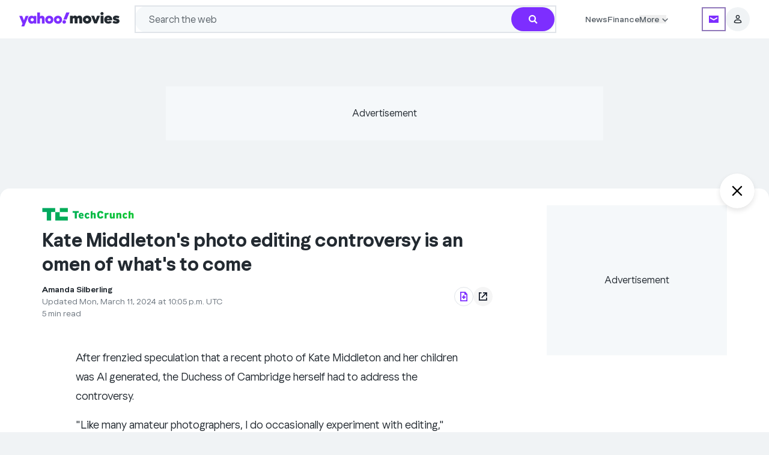

--- FILE ---
content_type: text/html; charset=utf-8
request_url: https://ca.movies.yahoo.com/kate-middletons-photo-editing-controversy-201927202.html
body_size: 99728
content:
<!DOCTYPE html><html lang="en-CA"><head><meta charSet="utf-8"/><link href="//ncp-gw-frontpage.media.yahoo.com" rel="dns-prefetch"/><link href="//s.yimg.com" rel="dns-prefetch"/><link href="//geo.yahoo.com" rel="dns-prefetch"/><link href="//consent.cmp.oath.com" rel="dns-prefetch"/><link href="//udc.yahoo.com" rel="dns-prefetch"/><link rel="preconnect" href="//ncp-gw-frontpage.media.yahoo.com"/><link rel="preconnect" href="//s.yimg.com"/><link rel="preconnect" href="//geo.yahoo.com"/><link rel="preconnect" href="//consent.cmp.oath.com"/><link rel="preconnect" href="//udc.yahoo.com"/><meta name="viewport" content="width=device-width, initial-scale=1"/><link rel="preload" as="image" href="https://s.yimg.com/ny/api/res/1.2/bs4qzHqUHBSdzS7JlZ0Uqw--/YXBwaWQ9aGlnaGxhbmRlcjt3PTMwNjtoPTYwO2NmPXdlYnA-/https://s.yimg.com/os/creatr-uploaded-images/2021-03/8fafa780-9273-11eb-bde7-ba860fc23b66"/><link rel="preload" as="image" href="https://s.yimg.com/ny/api/res/1.2/yJfwG8nMAlBA92m29RrDNQ--/YXBwaWQ9aGlnaGxhbmRlcjt3PTMwNjtoPTYwO2NmPXdlYnA-/https://s.yimg.com/os/creatr-uploaded-images/2021-03/bc9f8f80-9273-11eb-b793-9f659fda8a16"/><link rel="preload" as="image" href="https://s.yimg.com/ny/api/res/1.2/btGy5O0i8AX.MD1B8DAPjQ--/YXBwaWQ9aGlnaGxhbmRlcjt3PTEyNDI7aD04Mjg7Y2Y9d2VicA--/https://media.zenfs.com/en/techcrunch_350/1a12f3f75d749a00efb12368e8217d8b"/><link rel="stylesheet" href="/_nca/_next/static/css/7ed743376663c24c.css?dpl=sha-364705a" data-precedence="next"/><link rel="stylesheet" href="/_nca/_next/static/css/445e7ee83d97c408.css?dpl=sha-364705a" data-precedence="next"/><link rel="stylesheet" href="/_nca/_next/static/css/0e7a3f0c5ae70757.css?dpl=sha-364705a" data-precedence="next"/><link rel="stylesheet" href="/_nca/_next/static/css/aad0bfaab1e943ff.css?dpl=sha-364705a" data-precedence="next"/><link rel="stylesheet" href="/_nca/_next/static/css/2890dd3468611c9e.css?dpl=sha-364705a" data-precedence="next"/><link rel="stylesheet" href="/_nca/_next/static/css/53db38a81446b1cd.css?dpl=sha-364705a" data-precedence="next"/><link rel="stylesheet" href="/_nca/_next/static/css/79f30287fc5f2baa.css?dpl=sha-364705a" data-precedence="next"/><link rel="stylesheet" href="/_nca/_next/static/css/e23cfac571e4148f.css?dpl=sha-364705a" data-precedence="next"/><link rel="stylesheet" href="/_nca/_next/static/css/259cf90afa8db1c3.css?dpl=sha-364705a" data-precedence="next"/><link rel="preload" as="script" fetchPriority="low" href="/_nca/_next/static/chunks/webpack-075c041df653c0ca.js?dpl=sha-364705a"/><script src="/_nca/_next/static/chunks/87c73c54-4bd98fa5d8373361.js?dpl=sha-364705a" async=""></script><script src="/_nca/_next/static/chunks/9893-d0f9f332b8749622.js?dpl=sha-364705a" async=""></script><script src="/_nca/_next/static/chunks/main-app-62b879c56f79ba95.js?dpl=sha-364705a" async=""></script><script src="/_nca/_next/static/chunks/2929-8487f83fc01b2f31.js?dpl=sha-364705a" async=""></script><script src="/_nca/_next/static/chunks/2799-f033a973a93508a4.js?dpl=sha-364705a" async=""></script><script src="/_nca/_next/static/chunks/app/global-error-bf731ba29765ec4f.js?dpl=sha-364705a" async=""></script><script src="/_nca/_next/static/chunks/9442-43bb82503d0e3500.js?dpl=sha-364705a" async=""></script><script src="/_nca/_next/static/chunks/4923-34e2afad3d947d0f.js?dpl=sha-364705a" async=""></script><script src="/_nca/_next/static/chunks/6202-52ef100733a3691e.js?dpl=sha-364705a" async=""></script><script src="/_nca/_next/static/chunks/8583-3c140d78901cdae5.js?dpl=sha-364705a" async=""></script><script src="/_nca/_next/static/chunks/360-c63eac55fb8080b6.js?dpl=sha-364705a" async=""></script><script src="/_nca/_next/static/chunks/5844-b92ac6a40cc667e7.js?dpl=sha-364705a" async=""></script><script src="/_nca/_next/static/chunks/1467-e570e2920ed8c986.js?dpl=sha-364705a" async=""></script><script src="/_nca/_next/static/chunks/2238-777f3081bfee54df.js?dpl=sha-364705a" async=""></script><script src="/_nca/_next/static/chunks/9807-505144eff3933e07.js?dpl=sha-364705a" async=""></script><script src="/_nca/_next/static/chunks/5818-7d4a629ead75fccb.js?dpl=sha-364705a" async=""></script><script src="/_nca/_next/static/chunks/7447-4cdd80468dea32fe.js?dpl=sha-364705a" async=""></script><script src="/_nca/_next/static/chunks/414-85b892449d624521.js?dpl=sha-364705a" async=""></script><script src="/_nca/_next/static/chunks/90-87ecf1cfbed84ad2.js?dpl=sha-364705a" async=""></script><script src="/_nca/_next/static/chunks/6310-ef8cb7201ea61a04.js?dpl=sha-364705a" async=""></script><script src="/_nca/_next/static/chunks/6682-556aeac2f8fe318b.js?dpl=sha-364705a" async=""></script><script src="/_nca/_next/static/chunks/9423-80672bf3c7adc8c1.js?dpl=sha-364705a" async=""></script><script src="/_nca/_next/static/chunks/3175-34798cbaa491abb9.js?dpl=sha-364705a" async=""></script><script src="/_nca/_next/static/chunks/7202-a333b92ef33ec2ee.js?dpl=sha-364705a" async=""></script><script src="/_nca/_next/static/chunks/6276-a0d55a21426cc20c.js?dpl=sha-364705a" async=""></script><script src="/_nca/_next/static/chunks/473-ef4a0f71bb5104f9.js?dpl=sha-364705a" async=""></script><script src="/_nca/_next/static/chunks/app/layout-7aa5bb3b71a3d28a.js?dpl=sha-364705a" async=""></script><script src="/_nca/_next/static/chunks/3208-a2eb2cade6c98455.js?dpl=sha-364705a" async=""></script><script src="/_nca/_next/static/chunks/9393-f8f383aa96556efc.js?dpl=sha-364705a" async=""></script><script src="/_nca/_next/static/chunks/7380-cbdad2f191a6e8ee.js?dpl=sha-364705a" async=""></script><script src="/_nca/_next/static/chunks/2483-bed8700e050be379.js?dpl=sha-364705a" async=""></script><script src="/_nca/_next/static/chunks/app/(accessory)/layout-9dba36b10d2ae396.js?dpl=sha-364705a" async=""></script><script src="/_nca/_next/static/chunks/1597-a11b28d0b9141727.js?dpl=sha-364705a" async=""></script><script src="/_nca/_next/static/chunks/8768-0d5bf135472d210a.js?dpl=sha-364705a" async=""></script><script src="/_nca/_next/static/chunks/7843-904700e6d711c8b0.js?dpl=sha-364705a" async=""></script><script src="/_nca/_next/static/chunks/3433-278beca0bea87db1.js?dpl=sha-364705a" async=""></script><script src="/_nca/_next/static/chunks/6559-e8eaa52b34dc82a4.js?dpl=sha-364705a" async=""></script><script src="/_nca/_next/static/chunks/8390-eedb76c180c221bf.js?dpl=sha-364705a" async=""></script><script src="/_nca/_next/static/chunks/6022-a5800d1497471549.js?dpl=sha-364705a" async=""></script><script src="/_nca/_next/static/chunks/4379-32ca9f1172b16e82.js?dpl=sha-364705a" async=""></script><script src="/_nca/_next/static/chunks/262-5ee52c7acc6f94ed.js?dpl=sha-364705a" async=""></script><script src="/_nca/_next/static/chunks/6973-507bf749b84e145a.js?dpl=sha-364705a" async=""></script><script src="/_nca/_next/static/chunks/app/article/%5B...parts%5D/page-cf717344f80a4d68.js?dpl=sha-364705a" async=""></script><script src="/_nca/_next/static/chunks/app/not-found-00dce521a6d31289.js?dpl=sha-364705a" async=""></script><link rel="preload" href="https://consent.cmp.oath.com/version/7.0.1/cmp.js" as="script"/><link rel="preload" href="https://s.yimg.com/aaq/benji/benji-2.3.102.js" as="script"/><link rel="preload" href="https://platform.twitter.com/widgets.js" as="script"/><link rel="preload" href="https://s.yimg.com/oa/consent.js" as="script"/><link rel="preload" href="https://s.yimg.com/ss/analytics-3.64.0.js" as="script"/><meta name="next-size-adjust" content=""/><title>Kate Middleton&#x27;s photo editing controversy is an omen of what&#x27;s to come - Yahoo Movies Canada</title><meta name="description" content="After frenzied speculation that a recent photo of Kate Middleton and her children was AI generated, the Duchess of Cambridge herself had to address the controversy.  &quot;Like many amateur photographers, I do occasionally experiment with editing,&quot; Middleton wrote in a statement."/><meta name="keywords" content="Kate Middleton, the Royal Family, photo editing tools"/><meta name="robots" content="index, follow, max-image-preview:large"/><meta name="conf:cjs:consent-flow" content="yguce"/><meta name="conf:cjs:locale" content="en-CA"/><meta name="oath:guce:consent-host" content="guce.yahoo.com"/><meta name="twitter:dnt" content="on"/><link rel="canonical" href="https://techcrunch.com/2024/03/11/kate-middletons-photo-editing-controversy-is-an-omen-of-whats-to-come/"/><meta property="og:title" content="Kate Middleton&#x27;s photo editing controversy is an omen of what&#x27;s to come"/><meta property="og:description" content="After frenzied speculation that a recent photo of Kate Middleton and her children was AI generated, the Duchess of Cambridge herself had to address the controversy.  &quot;Like many amateur photographers, I do occasionally experiment with editing,&quot; Middleton wrote in a statement."/><meta property="og:url" content="https://ca.movies.yahoo.com/kate-middletons-photo-editing-controversy-201927202.html"/><meta property="og:image" content="https://s.yimg.com/ny/api/res/1.2/BBhTtwEY5plf3X8R2HX5.g--/YXBwaWQ9aGlnaGxhbmRlcjt3PTEyMDA7aD04MDA7Y2Y9d2VicA--/https://media.zenfs.com/en/techcrunch_350/1a12f3f75d749a00efb12368e8217d8b"/><meta property="og:image:height" content="800"/><meta property="og:image:width" content="1200"/><meta property="og:type" content="article"/><meta name="twitter:card" content="summary_large_image"/><meta name="twitter:site" content="@Yahoo"/><meta name="twitter:creator" content="@Yahoo"/><meta name="twitter:title" content="Kate Middleton&#x27;s photo editing controversy is an omen of what&#x27;s to come"/><meta name="twitter:description" content="After frenzied speculation that a recent photo of Kate Middleton and her children was AI generated, the Duchess of Cambridge herself had to address the controversy.  &quot;Like many amateur photographers, I do occasionally experiment with editing,&quot; Middleton wrote in a statement."/><meta name="twitter:image" content="https://s.yimg.com/ny/api/res/1.2/BBhTtwEY5plf3X8R2HX5.g--/YXBwaWQ9aGlnaGxhbmRlcjt3PTEyMDA7aD04MDA7Y2Y9d2VicA--/https://media.zenfs.com/en/techcrunch_350/1a12f3f75d749a00efb12368e8217d8b"/><meta property="al:ios:app_name" content="Yahoo"/><meta property="al:ios:app_store_id" content="304158842"/><meta property="al:ios:url" content="yahoo://article/view?uuid=e83b1bc2-ff82-30b5-b318-04aca29ce0fe&amp;src=web"/><meta property="al:android:app_name" content="Yahoo"/><meta property="al:android:package" content="com.yahoo.mobile.client.android.yahoo"/><meta property="al:android:url" content="yahoo://article/view?uuid=e83b1bc2-ff82-30b5-b318-04aca29ce0fe&amp;src=web"/><link rel="icon" href="/favicon.ico" type="image/x-icon" sizes="48x48"/><link rel="icon" href="https://s.yimg.com/cv/apiv2/default/favicon.ico" sizes="any"/><script src="/_nca/_next/static/chunks/polyfills-42372ed130431b0a.js?dpl=sha-364705a" noModule=""></script></head><body class="__variable_b8938d __variable_8e7273 bg-grey-hair font-yahoosans text-batcave dark:bg-black dark:text-grey-hair" id="news-content-app"><div hidden=""><!--$--><!--/$--></div><script>(self.__next_s=self.__next_s||[]).push([0,{"children":"let state = \"pass\";\n\n            const onError = (e) => {\n              if (e?.message?.includes?.(\"React error #418;\")) {\n                state = \"fail\";\n              }\n            };\n\n            const onHydrated = () => {\n              removeEventListener(\"error\", onError);\n              removeEventListener(\"nca:hydrated\", onHydrated);\n              document.documentElement.setAttribute(\"data-hydrated\", state);\n            };\n\n            addEventListener(\"error\", onError);\n            addEventListener(\"nca:hydrated\", onHydrated);","id":"hydration-1"}])</script><script>(self.__next_s=self.__next_s||[]).push([0,{"children":"!function(){var e={1040:function(e){\"use strict\";function t(e){return(t=\"function\"==typeof Symbol&&\"symbol\"==typeof Symbol.iterator?function(e){return typeof e}:function(e){return e&&\"function\"==typeof Symbol&&e.constructor===Symbol&&e!==Symbol.prototype?\"symbol\":typeof e})(e)}e.exports=function(){for(var e,n,a=[],s=window,r=s;r;){try{if(r.frames.__tcfapiLocator){e=r;break}}catch(e){}if(r===s.top)break;r=r.parent}e||(function e(){var t=s.document,n=!!s.frames.__tcfapiLocator;if(!n)if(t.body){var a=t.createElement(\"iframe\");a.style.cssText=\"display:none\",a.name=\"__tcfapiLocator\",t.body.appendChild(a)}else setTimeout(e,5);return!n}(),s.__tcfapi=function(){for(var e=arguments.length,t=new Array(e),s=0;s<e;s++)t[s]=arguments[s];if(!t.length)return a;\"setGdprApplies\"===t[0]?t.length>3&&2===parseInt(t[1],10)&&\"boolean\"==typeof t[3]&&(n=t[3],\"function\"==typeof t[2]&&t[2](\"set\",!0)):\"ping\"===t[0]?\"function\"==typeof t[2]&&t[2]({gdprApplies:n,cmpLoaded:!1,cmpStatus:\"stub\"}):a.push(t)},s.addEventListener(\"message\",(function(e){var n=\"string\"==typeof e.data,a={};if(n)try{a=JSON.parse(e.data)}catch(e){}else a=e.data;var s=\"object\"===t(a)&&null!==a?a.__tcfapiCall:null;s&&window.__tcfapi(s.command,s.version,(function(t,a){var r={__tcfapiReturn:{returnValue:t,success:a,callId:s.callId}};e&&e.source&&e.source.postMessage&&e.source.postMessage(n?JSON.stringify(r):r,\"*\")}),s.parameter)}),!1))}},5385:function(){\"use strict\";window.__gpp_addFrame=function(e){if(!window.frames[e])if(document.body){var t=document.createElement(\"iframe\");t.style.cssText=\"display:none\",t.name=e,document.body.appendChild(t)}else window.setTimeout(window.__gpp_addFrame,10,e)},window.__gpp_stub=function(){var e=arguments;if(__gpp.queue=__gpp.queue||[],__gpp.events=__gpp.events||[],!e.length||1==e.length&&\"queue\"==e[0])return __gpp.queue;if(1==e.length&&\"events\"==e[0])return __gpp.events;var t=e[0],n=e.length>1?e[1]:null,a=e.length>2?e[2]:null;if(\"ping\"===t)n({gppVersion:\"1.1\",cmpStatus:\"stub\",cmpDisplayStatus:\"hidden\",signalStatus:\"not ready\",supportedAPIs:[\"2:tcfeuv2\",\"5:tcfcav1\",\"6:uspv1\",\"7:usnatv1\",\"8:uscav1\",\"9:usvav1\",\"10:uscov1\",\"11:usutv1\",\"12:usctv1\"],cmpId:0,sectionList:[],applicableSections:[],gppString:\"\",parsedSections:{}},!0);else if(\"addEventListener\"===t){\"lastId\"in __gpp||(__gpp.lastId=0),__gpp.lastId++;var s=__gpp.lastId;__gpp.events.push({id:s,callback:n,parameter:a}),n({eventName:\"listenerRegistered\",listenerId:s,data:!0,pingData:{gppVersion:\"1.1\",cmpStatus:\"stub\",cmpDisplayStatus:\"hidden\",signalStatus:\"not ready\",supportedAPIs:[\"2:tcfeuv2\",\"5:tcfcav1\",\"6:uspv1\",\"7:usnatv1\",\"8:uscav1\",\"9:usvav1\",\"10:uscov1\",\"11:usutv1\",\"12:usctv1\"],cmpId:0,sectionList:[],applicableSections:[],gppString:\"\",parsedSections:{}}},!0)}else if(\"removeEventListener\"===t){for(var r=!1,o=0;o<__gpp.events.length;o++)if(__gpp.events[o].id==a){__gpp.events.splice(o,1),r=!0;break}n({eventName:\"listenerRemoved\",listenerId:a,data:r,pingData:{gppVersion:\"1.1\",cmpStatus:\"stub\",cmpDisplayStatus:\"hidden\",signalStatus:\"not ready\",supportedAPIs:[\"2:tcfeuv2\",\"5:tcfcav1\",\"6:uspv1\",\"7:usnatv1\",\"8:uscav1\",\"9:usvav1\",\"10:uscov1\",\"11:usutv1\",\"12:usctv1\"],cmpId:0,sectionList:[],applicableSections:[],gppString:\"\",parsedSections:{}}},!0)}else\"hasSection\"===t?n(!1,!0):\"getSection\"===t||\"getField\"===t?n(null,!0):__gpp.queue.push([].slice.apply(e))},window.__gpp_msghandler=function(e){var t=\"string\"==typeof e.data;try{var n=t?JSON.parse(e.data):e.data}catch(e){n=null}if(\"object\"==typeof n&&null!==n&&\"__gppCall\"in n){var a=n.__gppCall;window.__gpp(a.command,(function(n,s){var r={__gppReturn:{returnValue:n,success:s,callId:a.callId}};e.source.postMessage(t?JSON.stringify(r):r,\"*\")}),\"parameter\"in a?a.parameter:null,\"version\"in a?a.version:\"1.1\")}},\"__gpp\"in window&&\"function\"==typeof window.__gpp||(window.__gpp=window.__gpp_stub,window.addEventListener(\"message\",window.__gpp_msghandler,!1),window.__gpp_addFrame(\"__gppLocator\"))},1007:function(e,t,n){\"use strict\";n.r(t);var a=n(1040);n.n(a)()()},9476:function(){!function(){for(var e,t=\"__uspapiLocator\",n=[],a=window;a;){try{if(a.frames[t]){e=a;break}}catch(e){}if(a===window.top)break;a=a.parent}e||(function e(){var n=window.document;if(!window.frames[t])if(n.body){var a=n.createElement(\"iframe\");a.style.cssText=\"display:none\",a.name=t,n.body.appendChild(a)}else setTimeout(e,5)}(),window.__uspapi=function(){for(var e=arguments.length,t=new Array(e),a=0;a<e;a++)t[a]=arguments[a];if(!t.length)return n;n.push(t)},window.addEventListener(\"message\",(function(e){var t=\"string\"==typeof e.data,n={};try{n=t?JSON.parse(e.data):e.data}catch(e){}var a=n.__uspapiCall;a&&window.__uspapi(a.command,a.version,(function(n,s){var r={__uspapiReturn:{returnValue:n,success:s,callId:a.callId}};t&&(r=JSON.stringify(r)),e&&e.source&&e.source.postMessage(r,\"*\")}),a.parameter)}),!1))}()}},t={};function n(a){var s=t[a];if(void 0!==s)return s.exports;var r=t[a]={exports:{}};return e[a](r,r.exports,n),r.exports}n.n=function(e){var t=e&&e.__esModule?function(){return e.default}:function(){return e};return n.d(t,{a:t}),t},n.d=function(e,t){for(var a in t)n.o(t,a)&&!n.o(e,a)&&Object.defineProperty(e,a,{enumerable:!0,get:t[a]})},n.o=function(e,t){return Object.prototype.hasOwnProperty.call(e,t)},n.r=function(e){\"undefined\"!=typeof Symbol&&Symbol.toStringTag&&Object.defineProperty(e,Symbol.toStringTag,{value:\"Module\"}),Object.defineProperty(e,\"__esModule\",{value:!0})},function(){\"use strict\";n(9476);!window.document.documentMode&&(n(1007),n(5385))}()}();","id":"cmpstub"}])</script><script id="__dd_vars__" type="application/json">{"awsRegion":"use1","env":"prod","features":{"bottomStickyAd_ssr":true,"cardRecirc":true,"caasOmega_ssr":true,"caasRedis_ssr":true,"centerWellRecirc":true,"conBarLocalEvents":true,"delayNonCriticalAds":true,"electionCGW":true,"enableDatadogRUMTracing":true,"enableMultiSizeRefresh":true,"expheader":true,"goodableBadge":true,"goodNewsModule":true,"hideForYouCommentCount":true,"modal":true,"otelBrowser":true,"subSectionNwapi":true,"sectionFrontNwapi":true,"trueAnthem_ssr":true,"nativeAdRatio3to1":true,"webviewDarkModeBg_ssr":true,"enableNativeAdsDescIntl":true,"addToGoogle_ssr":true},"nonpersonalized":false,"service":"news.next.app","sessionReplaySampleRate":0,"version":"sha-364705a"}</script><script id="__esi_vars__" type="application/json">{"_li":"0","_yt":"0","acookieConsent":"NON_EU_CONSENT; OATH_AS_THIRD_PARTY; ANALYSIS_OF_COMMUNICATIONS; PRECISE_GEOLOCATION; CROSS_DEVICE_MAPPING; ACCOUNT_MATCHING; SEARCH_HISTORY; FIRST_PARTY_ADS; CONTENT_PERSONALIZATION; SELL_PERSONAL_INFORMATION; GENERAL_ANALYSIS_CONSENT; THIRD_PARTY_CONTENT_EMBED; INSIGHTS_FROM_COMMUNICATIONS; THIRD_PARTY_ANALYTICS","acookieFields":"BBX=0; GUC=0; A1=0; A3=0; MISMATCH=0; C_WOEID=23424977; S_WOEID=2347594; IS_EU=0; GEN_EXEMPT=0; G_TOS=NONEU;","age":"0","bid":"82nujh5kn223u","bot":"1","bucket":"","consent":"","crumb":"qvKliGP4CNC","device":"desktop","fpid":"Shot8cM5hSmwZ85iVBdlpgO1ho-0EEtM68Mo1scUUQ4","gender":"0","jurisdiction":"US","lang":"en-CA","region":"CA","rid":"174ddc9kn223u","secGpc":"","site":"movies","woe":"woeid_country=23424977&country=US&confidence_country=90&woeid_state=2347594&state=OH&confidence_state=80&woeid_city=2383660&confidence_city=60&zip_woeid=12776222","y-bucket-1":"","y-bucket-max":"","ynet":""}</script><div id="benji-dashboard-root"></div><div class="grid min-h-dvh grid-cols-1 grid-rows-[auto_1fr_auto]"><header id="module-uh" data-version="1.1.53" class="font-yahoosans top-0 z-20 inline-flex w-full flex-col items-start bg-white dark:bg-midnight md:items-center sticky"><div class="flex w-full flex-col py-2.5 md:py-[9px] px-5 md:px-6 lg:px-8 gap-2.5 max-w-uh-custom"><div class="inline-flex items-center justify-around"><div class="group flex min-w-min items-center justify-start gap-2.5 md:mr-4 lg:hidden shrink grow basis-0"><button class="bg-transparent dark:bg-midnight focus-visible:outline-[rgb(96_1_210/50%)] dark:focus-visible:outline-[rgb(149_126_252/50%)] -ml-1 flex size-5 items-center justify-center border-none focus-visible:rounded-[4px] focus-visible:outline focus-visible:outline-4 md:ml-0" aria-label="Navigation menu" aria-expanded="false" data-ylk="elm:expand;itc:1;pkgt:top;sec:ybar;slk:hamburger;subsec:navrail;"><svg aria-hidden="true" class="text-black group-hover:text-purple-700 dark:text-grey-hair dark:group-hover:text-[#957efc]" focusable="false" height="24" viewBox="0 0 24 24" width="24" xmlns="http://www.w3.org/2000/svg"><path fill="currentColor" d="M3 6.6v-2h18v2zm0 6.3v-2h18v2zm0 6.3h18v-2H3z"></path></svg></button><div class="bg-white dark:bg-midnight fixed inset-y-0 z-30 inline-flex h-dvh w-[311px] flex-col items-start justify-start gap-10 overflow-x-hidden overflow-y-scroll pb-20 shadow [transition:left_ease-in_.3s] md:overflow-y-auto left-[-311px]"><div class="flex flex-col items-start justify-start"><div class="flex h-12 w-[311px] items-center justify-end gap-2.5 px-3.5 py-2"><button class="focus-visible:outline-[rgb(96_1_210/50%)] dark:focus-visible:outline-[rgb(149_126_252/50%)] flex size-8 items-center justify-center gap-2.5 rounded-[100px] bg-gray-100 focus-visible:rounded-full focus-visible:outline focus-visible:outline-4 focus-visible:outline-offset-0" aria-label="Close" data-ylk="elm:close;itc:1;pkgt:top;sec:ybar;slk:hamburger;subsec:navrail;"><svg xmlns="http://www.w3.org/2000/svg" width="10" height="10" fill="inherit" aria-hidden="true"><path d="M5 4.059 1.468.527a.667.667 0 0 0-.94.941L4.057 5 .529 8.532a.667.667 0 0 0 .94.94L5 5.942l3.532 3.532a.666.666 0 0 0 .94-.941L5.943 5l3.53-3.532a.667.667 0 0 0-.94-.941z"></path></svg></button></div><section class=""><div class="inline-flex w-[311px] items-center justify-start gap-2.5 px-5 py-3"><div class="flex shrink grow basis-0 flex-col items-start justify-start gap-0.5"><h3><a data-ylk="elm:navcat;itc:0;pkgt:side-nav;sec:ybar;slk:News;subsec:navrail;" class="hover:text-grape-jelly dark:hover:text-[#957efc] focus-visible:outline-[rgb(96_1_210/50%)] dark:focus-visible:outline-[rgb(149_126_252/50%)] focus-visible:text-grape-jelly dark:focus-visible:text-[#957efc] text-batcave dark:text-grey-hair text-xl font-bold leading-normal hover:underline focus-visible:rounded-[1px] focus-visible:outline focus-visible:outline-4 focus-visible:outline-offset-4" href="https://ca.yahoo.com/">News</a></h3></div><button class="relative size-5 focus-visible:rounded-[1px] focus-visible:outline focus-visible:outline-4 focus-visible:outline-offset-4 focus-visible:outline-[rgb(96_1_210/50%)] dark:focus-visible:outline-[rgb(149_126_252/50%)] focus-visible:text-grape-jelly dark:focus-visible:text-[#957efc]" aria-label="News" aria-expanded="false" aria-controls="uh_sidenav_0!" id="uh_sidenav_btn_0!" data-ylk="elm:expand;itc:1;pkgt:side-nav;sec:ybar;slk:News;subsec:navrail;"><svg xmlns="http://www.w3.org/2000/svg" fill="#232a31" viewBox="0 0 20 20" aria-hidden="true" class="fill-batcave dark:fill-grey-hair"><path d="M10 10.661 5.913 6.572a.83.83 0 0 0-1.165.003.82.82 0 0 0-.002 1.165L10 12.996l5.257-5.258a.83.83 0 0 0-.002-1.165.82.82 0 0 0-1.165-.002z"></path></svg></button></div><ul aria-labelledby="uh_sidenav_btn_0!" class="flex w-[311px] flex-col items-center justify-start overflow-hidden px-5 invisible opacity-0 [transition:all_.2s_ease-in]" id="uh_sidenav_0!" style="max-height:0"><li class="flex w-[271px] items-center justify-start gap-2 pr-5"><a data-ylk="elm:navcat;itc:0;pkgt:side-nav;sec:ybar;slk:Today&#x27;s news;subsec:navrail;" href="https://ca.news.yahoo.com/" class="hover:text-grape-jelly dark:hover:text-[#957efc] focus-visible:outline-[rgb(96_1_210/50%)] dark:focus-visible:outline-[rgb(149_126_252/50%)] focus-visible:text-grape-jelly dark:focus-visible:text-[#957efc] flex h-11 shrink grow basis-0 py-3 pl-3 text-base font-normal leading-tight text-gray-600 dark:text-bob focus-visible:rounded-[10px] focus-visible:outline focus-visible:outline-4 focus-visible:-outline-offset-4">Today&#x27;s news</a></li><li class="flex w-[271px] items-center justify-start gap-2"><a data-ylk="elm:navcat;itc:0;pkgt:side-nav;sec:ybar;slk:Canada;subsec:navrail;" href="https://ca.news.yahoo.com/canada/" class="hover:text-grape-jelly dark:hover:text-[#957efc] focus-visible:outline-[rgb(96_1_210/50%)] dark:focus-visible:outline-[rgb(149_126_252/50%)] focus-visible:text-grape-jelly dark:focus-visible:text-[#957efc] flex h-11 shrink grow basis-0 py-3 pl-3 text-base font-normal leading-tight text-gray-600 dark:text-bob focus-visible:rounded-[10px] focus-visible:outline focus-visible:outline-4 focus-visible:-outline-offset-4 w-[239px]">Canada</a><button class="flex h-11 w-12 items-center justify-end focus-visible:outline-[rgb(96_1_210/50%)] dark:focus-visible:outline-[rgb(149_126_252/50%)] focus-visible:text-grape-jelly dark:focus-visible:text-[#957efc] focus-visible:rounded-[10px] focus-visible:outline focus-visible:outline-4 focus-visible:-outline-offset-4" aria-label="Canada" aria-expanded="false" aria-controls="uh_sidenav_0!1!" id="uh_sidenav_btn_0!1!" data-ylk="elm:expand;itc:1;pkgt:side-nav;sec:ybar;slk:Canada;subsec:navrail;"><svg xmlns="http://www.w3.org/2000/svg" fill="#232a31" viewBox="0 0 20 20" aria-hidden="true" height="16" width="16" class="fill-batcave dark:fill-grey-hair -rotate-90"><path d="M10 10.661 5.913 6.572a.83.83 0 0 0-1.165.003.82.82 0 0 0-.002 1.165L10 12.996l5.257-5.258a.83.83 0 0 0-.002-1.165.82.82 0 0 0-1.165-.002z"></path></svg></button><ul aria-labelledby="uh_sidenav_btn_0!1!" class="hidden" id="uh_sidenav_0!1!" role="menu"><li class="mb-[45px]"><button class="flex size-8 items-center justify-center rounded-full focus-visible:outline focus-visible:outline-4 focus-visible:outline-offset-0 absolute left-2 top-2 z-20 focus-visible:outline-[rgb(96_1_210/50%)] dark:focus-visible:outline-[rgb(149_126_252/50%)] focus-visible:text-grape-jelly dark:focus-visible:text-[#957efc]" aria-label="Back" data-ylk="elm:backbtn;itc:1;pkgt:side-nav;rspns:cl;sec:ybar;slk:close-back-btn;subsec:navrail;"><svg xmlns="http://www.w3.org/2000/svg" fill="#232a31" viewBox="0 0 20 20" aria-hidden="true" class="fill-batcave dark:fill-grey-hair rotate-90" height="20" width="20"><path d="M10 10.661 5.913 6.572a.83.83 0 0 0-1.165.003.82.82 0 0 0-.002 1.165L10 12.996l5.257-5.258a.83.83 0 0 0-.002-1.165.82.82 0 0 0-1.165-.002z"></path></svg></button><button class="flex size-8 items-center justify-center rounded-full bg-gray-100 focus-visible:outline focus-visible:outline-4 focus-visible:outline-offset-0 absolute right-2 top-2 z-20 focus-visible:outline-[rgb(96_1_210/50%)] dark:focus-visible:outline-[rgb(149_126_252/50%)] focus-visible:text-grape-jelly dark:focus-visible:text-[#957efc]" aria-label="Close" data-ylk="elm:close;itc:1;pkgt:top;sec:ybar;slk:hamburger;subsec:navrail;"><svg xmlns="http://www.w3.org/2000/svg" width="10" height="10" fill="inherit" aria-hidden="true"><path d="M5 4.059 1.468.527a.667.667 0 0 0-.94.941L4.057 5 .529 8.532a.667.667 0 0 0 .94.94L5 5.942l3.532 3.532a.666.666 0 0 0 .94-.941L5.943 5l3.53-3.532a.667.667 0 0 0-.94-.941z"></path></svg></button></li><li class="inline-flex h-11 w-[311px] items-center justify-start gap-2 px-5 py-3"><a data-ylk="elm:navcat;itc:0;pkgt:side-nav;sec:ybar;slk:Polls;subsec:navrail;" href="https://ca.yahoo.com/issues/polls/" class="hover:text-grape-jelly dark:hover:text-[#957efc] shrink grow basis-0 text-base font-normal leading-tight text-gray-600 dark:text-bob focus-visible:rounded-[1px] focus-visible:outline focus-visible:outline-4 focus-visible:outline-offset-4 focus-visible:outline-[rgb(96_1_210/50%)] dark:focus-visible:outline-[rgb(149_126_252/50%)] focus-visible:text-grape-jelly dark:focus-visible:text-[#957efc]">Polls</a></li></ul></li><li class="flex w-[271px] items-center justify-start gap-2 pr-5"><a data-ylk="elm:navcat;itc:0;pkgt:side-nav;sec:ybar;slk:Politics;subsec:navrail;" href="https://ca.news.yahoo.com/politics/" class="hover:text-grape-jelly dark:hover:text-[#957efc] focus-visible:outline-[rgb(96_1_210/50%)] dark:focus-visible:outline-[rgb(149_126_252/50%)] focus-visible:text-grape-jelly dark:focus-visible:text-[#957efc] flex h-11 shrink grow basis-0 py-3 pl-3 text-base font-normal leading-tight text-gray-600 dark:text-bob focus-visible:rounded-[10px] focus-visible:outline focus-visible:outline-4 focus-visible:-outline-offset-4">Politics</a></li><li class="flex w-[271px] items-center justify-start gap-2 pr-5"><a data-ylk="elm:navcat;itc:0;pkgt:side-nav;sec:ybar;slk:World;subsec:navrail;" href="https://ca.news.yahoo.com/world/" class="hover:text-grape-jelly dark:hover:text-[#957efc] focus-visible:outline-[rgb(96_1_210/50%)] dark:focus-visible:outline-[rgb(149_126_252/50%)] focus-visible:text-grape-jelly dark:focus-visible:text-[#957efc] flex h-11 shrink grow basis-0 py-3 pl-3 text-base font-normal leading-tight text-gray-600 dark:text-bob focus-visible:rounded-[10px] focus-visible:outline focus-visible:outline-4 focus-visible:-outline-offset-4">World</a></li><li class="flex w-[271px] items-center justify-start gap-2 pr-5"><a data-ylk="elm:navcat;itc:0;pkgt:side-nav;sec:ybar;slk:U.S.;subsec:navrail;" href="https://ca.news.yahoo.com/us/" class="hover:text-grape-jelly dark:hover:text-[#957efc] focus-visible:outline-[rgb(96_1_210/50%)] dark:focus-visible:outline-[rgb(149_126_252/50%)] focus-visible:text-grape-jelly dark:focus-visible:text-[#957efc] flex h-11 shrink grow basis-0 py-3 pl-3 text-base font-normal leading-tight text-gray-600 dark:text-bob focus-visible:rounded-[10px] focus-visible:outline focus-visible:outline-4 focus-visible:-outline-offset-4">U.S.</a></li><li class="flex w-[271px] items-center justify-start gap-2 pr-5"><a data-ylk="elm:navcat;itc:0;pkgt:side-nav;sec:ybar;slk:Weather;subsec:navrail;" href="https://ca.news.yahoo.com/weather/" class="hover:text-grape-jelly dark:hover:text-[#957efc] focus-visible:outline-[rgb(96_1_210/50%)] dark:focus-visible:outline-[rgb(149_126_252/50%)] focus-visible:text-grape-jelly dark:focus-visible:text-[#957efc] flex h-11 shrink grow basis-0 py-3 pl-3 text-base font-normal leading-tight text-gray-600 dark:text-bob focus-visible:rounded-[10px] focus-visible:outline focus-visible:outline-4 focus-visible:-outline-offset-4">Weather</a></li><li class="flex w-[271px] items-center justify-start gap-2 pr-5"><a data-ylk="elm:navcat;itc:0;pkgt:side-nav;sec:ybar;slk:Science &amp; Tech;subsec:navrail;" href="https://ca.news.yahoo.com/science-technology/" class="hover:text-grape-jelly dark:hover:text-[#957efc] focus-visible:outline-[rgb(96_1_210/50%)] dark:focus-visible:outline-[rgb(149_126_252/50%)] focus-visible:text-grape-jelly dark:focus-visible:text-[#957efc] flex h-11 shrink grow basis-0 py-3 pl-3 text-base font-normal leading-tight text-gray-600 dark:text-bob focus-visible:rounded-[10px] focus-visible:outline focus-visible:outline-4 focus-visible:-outline-offset-4">Science &amp; Tech</a></li><li class="flex w-[271px] items-center justify-start gap-2 pr-5"><a data-ylk="elm:navcat;itc:0;pkgt:side-nav;sec:ybar;slk:Videos;subsec:navrail;" href="https://ca.yahoo.com/guides/video/" class="hover:text-grape-jelly dark:hover:text-[#957efc] focus-visible:outline-[rgb(96_1_210/50%)] dark:focus-visible:outline-[rgb(149_126_252/50%)] focus-visible:text-grape-jelly dark:focus-visible:text-[#957efc] flex h-11 shrink grow basis-0 py-3 pl-3 text-base font-normal leading-tight text-gray-600 dark:text-bob focus-visible:rounded-[10px] focus-visible:outline focus-visible:outline-4 focus-visible:-outline-offset-4">Videos</a></li></ul></section><section class=""><div class="inline-flex w-[311px] items-center justify-start gap-2.5 px-5 py-3"><div class="flex shrink grow basis-0 flex-col items-start justify-start gap-0.5"><h3><a data-ylk="elm:navcat;itc:0;pkgt:side-nav;sec:ybar;slk:Lifestyle;subsec:navrail;" class="hover:text-grape-jelly dark:hover:text-[#957efc] focus-visible:outline-[rgb(96_1_210/50%)] dark:focus-visible:outline-[rgb(149_126_252/50%)] focus-visible:text-grape-jelly dark:focus-visible:text-[#957efc] text-batcave dark:text-grey-hair text-xl font-bold leading-normal hover:underline focus-visible:rounded-[1px] focus-visible:outline focus-visible:outline-4 focus-visible:outline-offset-4" href="https://ca.style.yahoo.com/">Lifestyle</a></h3></div><button class="relative size-5 focus-visible:rounded-[1px] focus-visible:outline focus-visible:outline-4 focus-visible:outline-offset-4 focus-visible:outline-[rgb(96_1_210/50%)] dark:focus-visible:outline-[rgb(149_126_252/50%)] focus-visible:text-grape-jelly dark:focus-visible:text-[#957efc]" aria-label="Lifestyle" aria-expanded="false" aria-controls="uh_sidenav_1!" id="uh_sidenav_btn_1!" data-ylk="elm:expand;itc:1;pkgt:side-nav;sec:ybar;slk:Lifestyle;subsec:navrail;"><svg xmlns="http://www.w3.org/2000/svg" fill="#232a31" viewBox="0 0 20 20" aria-hidden="true" class="fill-batcave dark:fill-grey-hair"><path d="M10 10.661 5.913 6.572a.83.83 0 0 0-1.165.003.82.82 0 0 0-.002 1.165L10 12.996l5.257-5.258a.83.83 0 0 0-.002-1.165.82.82 0 0 0-1.165-.002z"></path></svg></button></div><ul aria-labelledby="uh_sidenav_btn_1!" class="flex w-[311px] flex-col items-center justify-start overflow-hidden px-5 invisible opacity-0 [transition:all_.2s_ease-in]" id="uh_sidenav_1!" style="max-height:0"><li class="flex w-[271px] items-center justify-start gap-2 pr-5"><a data-ylk="elm:navcat;itc:0;pkgt:side-nav;sec:ybar;slk:Shopping;subsec:navrail;" href="https://ca.style.yahoo.com/shopping/" class="hover:text-grape-jelly dark:hover:text-[#957efc] focus-visible:outline-[rgb(96_1_210/50%)] dark:focus-visible:outline-[rgb(149_126_252/50%)] focus-visible:text-grape-jelly dark:focus-visible:text-[#957efc] flex h-11 shrink grow basis-0 py-3 pl-3 text-base font-normal leading-tight text-gray-600 dark:text-bob focus-visible:rounded-[10px] focus-visible:outline focus-visible:outline-4 focus-visible:-outline-offset-4">Shopping</a></li><li class="flex w-[271px] items-center justify-start gap-2 pr-5"><a data-ylk="elm:navcat;itc:0;pkgt:side-nav;sec:ybar;slk:Gift Guide;subsec:navrail;" href="https://ca.yahoo.com/guides/gift-guide/" class="hover:text-grape-jelly dark:hover:text-[#957efc] focus-visible:outline-[rgb(96_1_210/50%)] dark:focus-visible:outline-[rgb(149_126_252/50%)] focus-visible:text-grape-jelly dark:focus-visible:text-[#957efc] flex h-11 shrink grow basis-0 py-3 pl-3 text-base font-normal leading-tight text-gray-600 dark:text-bob focus-visible:rounded-[10px] focus-visible:outline focus-visible:outline-4 focus-visible:-outline-offset-4">Gift Guide</a></li><li class="flex w-[271px] items-center justify-start gap-2 pr-5"><a data-ylk="elm:navcat;itc:0;pkgt:side-nav;sec:ybar;slk:Health &amp; Wellness;subsec:navrail;" href="https://ca.style.yahoo.com/health/" class="hover:text-grape-jelly dark:hover:text-[#957efc] focus-visible:outline-[rgb(96_1_210/50%)] dark:focus-visible:outline-[rgb(149_126_252/50%)] focus-visible:text-grape-jelly dark:focus-visible:text-[#957efc] flex h-11 shrink grow basis-0 py-3 pl-3 text-base font-normal leading-tight text-gray-600 dark:text-bob focus-visible:rounded-[10px] focus-visible:outline focus-visible:outline-4 focus-visible:-outline-offset-4">Health &amp; Wellness</a></li><li class="flex w-[271px] items-center justify-start gap-2 pr-5"><a data-ylk="elm:navcat;itc:0;pkgt:side-nav;sec:ybar;slk:Relationships;subsec:navrail;" href="https://ca.style.yahoo.com/relationships/" class="hover:text-grape-jelly dark:hover:text-[#957efc] focus-visible:outline-[rgb(96_1_210/50%)] dark:focus-visible:outline-[rgb(149_126_252/50%)] focus-visible:text-grape-jelly dark:focus-visible:text-[#957efc] flex h-11 shrink grow basis-0 py-3 pl-3 text-base font-normal leading-tight text-gray-600 dark:text-bob focus-visible:rounded-[10px] focus-visible:outline focus-visible:outline-4 focus-visible:-outline-offset-4">Relationships</a></li><li class="flex w-[271px] items-center justify-start gap-2 pr-5"><a data-ylk="elm:navcat;itc:0;pkgt:side-nav;sec:ybar;slk:Travel;subsec:navrail;" href="https://ca.style.yahoo.com/travel/" class="hover:text-grape-jelly dark:hover:text-[#957efc] focus-visible:outline-[rgb(96_1_210/50%)] dark:focus-visible:outline-[rgb(149_126_252/50%)] focus-visible:text-grape-jelly dark:focus-visible:text-[#957efc] flex h-11 shrink grow basis-0 py-3 pl-3 text-base font-normal leading-tight text-gray-600 dark:text-bob focus-visible:rounded-[10px] focus-visible:outline focus-visible:outline-4 focus-visible:-outline-offset-4">Travel</a></li><li class="flex w-[271px] items-center justify-start gap-2 pr-5"><a data-ylk="elm:navcat;itc:0;pkgt:side-nav;sec:ybar;slk:Food;subsec:navrail;" href="https://ca.style.yahoo.com/food/" class="hover:text-grape-jelly dark:hover:text-[#957efc] focus-visible:outline-[rgb(96_1_210/50%)] dark:focus-visible:outline-[rgb(149_126_252/50%)] focus-visible:text-grape-jelly dark:focus-visible:text-[#957efc] flex h-11 shrink grow basis-0 py-3 pl-3 text-base font-normal leading-tight text-gray-600 dark:text-bob focus-visible:rounded-[10px] focus-visible:outline focus-visible:outline-4 focus-visible:-outline-offset-4">Food</a></li></ul></section><section class=""><div class="inline-flex w-[311px] items-center justify-start gap-2.5 px-5 py-3"><div class="flex shrink grow basis-0 flex-col items-start justify-start gap-0.5"><h3><a data-ylk="elm:navcat;itc:0;pkgt:side-nav;sec:ybar;slk:Entertainment;subsec:navrail;" class="hover:text-grape-jelly dark:hover:text-[#957efc] focus-visible:outline-[rgb(96_1_210/50%)] dark:focus-visible:outline-[rgb(149_126_252/50%)] focus-visible:text-grape-jelly dark:focus-visible:text-[#957efc] text-batcave dark:text-grey-hair text-xl font-bold leading-normal hover:underline focus-visible:rounded-[1px] focus-visible:outline focus-visible:outline-4 focus-visible:outline-offset-4" href="https://ca.movies.yahoo.com/">Entertainment</a></h3></div><button class="relative size-5 focus-visible:rounded-[1px] focus-visible:outline focus-visible:outline-4 focus-visible:outline-offset-4 focus-visible:outline-[rgb(96_1_210/50%)] dark:focus-visible:outline-[rgb(149_126_252/50%)] focus-visible:text-grape-jelly dark:focus-visible:text-[#957efc]" aria-label="Entertainment" aria-expanded="false" aria-controls="uh_sidenav_2!" id="uh_sidenav_btn_2!" data-ylk="elm:expand;itc:1;pkgt:side-nav;sec:ybar;slk:Entertainment;subsec:navrail;"><svg xmlns="http://www.w3.org/2000/svg" fill="#232a31" viewBox="0 0 20 20" aria-hidden="true" class="fill-batcave dark:fill-grey-hair"><path d="M10 10.661 5.913 6.572a.83.83 0 0 0-1.165.003.82.82 0 0 0-.002 1.165L10 12.996l5.257-5.258a.83.83 0 0 0-.002-1.165.82.82 0 0 0-1.165-.002z"></path></svg></button></div><ul aria-labelledby="uh_sidenav_btn_2!" class="flex w-[311px] flex-col items-center justify-start overflow-hidden px-5 invisible opacity-0 [transition:all_.2s_ease-in]" id="uh_sidenav_2!" style="max-height:0"><li class="flex w-[271px] items-center justify-start gap-2 pr-5"><a data-ylk="elm:navcat;itc:0;pkgt:side-nav;sec:ybar;slk:Movies;subsec:navrail;" href="https://ca.movies.yahoo.com/movies/" class="hover:text-grape-jelly dark:hover:text-[#957efc] focus-visible:outline-[rgb(96_1_210/50%)] dark:focus-visible:outline-[rgb(149_126_252/50%)] focus-visible:text-grape-jelly dark:focus-visible:text-[#957efc] flex h-11 shrink grow basis-0 py-3 pl-3 text-base font-normal leading-tight text-gray-600 dark:text-bob focus-visible:rounded-[10px] focus-visible:outline focus-visible:outline-4 focus-visible:-outline-offset-4">Movies</a></li><li class="flex w-[271px] items-center justify-start gap-2 pr-5"><a data-ylk="elm:navcat;itc:0;pkgt:side-nav;sec:ybar;slk:TV;subsec:navrail;" href="https://ca.movies.yahoo.com/tv/" class="hover:text-grape-jelly dark:hover:text-[#957efc] focus-visible:outline-[rgb(96_1_210/50%)] dark:focus-visible:outline-[rgb(149_126_252/50%)] focus-visible:text-grape-jelly dark:focus-visible:text-[#957efc] flex h-11 shrink grow basis-0 py-3 pl-3 text-base font-normal leading-tight text-gray-600 dark:text-bob focus-visible:rounded-[10px] focus-visible:outline focus-visible:outline-4 focus-visible:-outline-offset-4">TV</a></li><li class="flex w-[271px] items-center justify-start gap-2 pr-5"><a data-ylk="elm:navcat;itc:0;pkgt:side-nav;sec:ybar;slk:Music;subsec:navrail;" href="https://ca.movies.yahoo.com/music/" class="hover:text-grape-jelly dark:hover:text-[#957efc] focus-visible:outline-[rgb(96_1_210/50%)] dark:focus-visible:outline-[rgb(149_126_252/50%)] focus-visible:text-grape-jelly dark:focus-visible:text-[#957efc] flex h-11 shrink grow basis-0 py-3 pl-3 text-base font-normal leading-tight text-gray-600 dark:text-bob focus-visible:rounded-[10px] focus-visible:outline focus-visible:outline-4 focus-visible:-outline-offset-4">Music</a></li><li class="flex w-[271px] items-center justify-start gap-2 pr-5"><a data-ylk="elm:navcat;itc:0;pkgt:side-nav;sec:ybar;slk:Celebrity;subsec:navrail;" href="https://ca.movies.yahoo.com/celebrity/" class="hover:text-grape-jelly dark:hover:text-[#957efc] focus-visible:outline-[rgb(96_1_210/50%)] dark:focus-visible:outline-[rgb(149_126_252/50%)] focus-visible:text-grape-jelly dark:focus-visible:text-[#957efc] flex h-11 shrink grow basis-0 py-3 pl-3 text-base font-normal leading-tight text-gray-600 dark:text-bob focus-visible:rounded-[10px] focus-visible:outline focus-visible:outline-4 focus-visible:-outline-offset-4">Celebrity</a></li></ul></section><section class=""><div class="inline-flex w-[311px] items-center justify-start gap-2.5 px-5 py-3"><div class="flex shrink grow basis-0 flex-col items-start justify-start gap-0.5"><h3><a data-ylk="elm:navcat;itc:0;pkgt:side-nav;sec:ybar;slk:Finance;subsec:navrail;" class="hover:text-grape-jelly dark:hover:text-[#957efc] focus-visible:outline-[rgb(96_1_210/50%)] dark:focus-visible:outline-[rgb(149_126_252/50%)] focus-visible:text-grape-jelly dark:focus-visible:text-[#957efc] text-batcave dark:text-grey-hair text-xl font-bold leading-normal hover:underline focus-visible:rounded-[1px] focus-visible:outline focus-visible:outline-4 focus-visible:outline-offset-4" href="https://ca.finance.yahoo.com/">Finance</a></h3></div><button class="relative size-5 focus-visible:rounded-[1px] focus-visible:outline focus-visible:outline-4 focus-visible:outline-offset-4 focus-visible:outline-[rgb(96_1_210/50%)] dark:focus-visible:outline-[rgb(149_126_252/50%)] focus-visible:text-grape-jelly dark:focus-visible:text-[#957efc]" aria-label="Finance" aria-expanded="false" aria-controls="uh_sidenav_3!" id="uh_sidenav_btn_3!" data-ylk="elm:expand;itc:1;pkgt:side-nav;sec:ybar;slk:Finance;subsec:navrail;"><svg xmlns="http://www.w3.org/2000/svg" fill="#232a31" viewBox="0 0 20 20" aria-hidden="true" class="fill-batcave dark:fill-grey-hair"><path d="M10 10.661 5.913 6.572a.83.83 0 0 0-1.165.003.82.82 0 0 0-.002 1.165L10 12.996l5.257-5.258a.83.83 0 0 0-.002-1.165.82.82 0 0 0-1.165-.002z"></path></svg></button></div><ul aria-labelledby="uh_sidenav_btn_3!" class="flex w-[311px] flex-col items-center justify-start overflow-hidden px-5 invisible opacity-0 [transition:all_.2s_ease-in]" id="uh_sidenav_3!" style="max-height:0"><li class="flex w-[271px] items-center justify-start gap-2 pr-5"><a data-ylk="elm:navcat;itc:0;pkgt:side-nav;sec:ybar;slk:My portfolio;subsec:navrail;" href="https://ca.finance.yahoo.com/portfolios/" class="hover:text-grape-jelly dark:hover:text-[#957efc] focus-visible:outline-[rgb(96_1_210/50%)] dark:focus-visible:outline-[rgb(149_126_252/50%)] focus-visible:text-grape-jelly dark:focus-visible:text-[#957efc] flex h-11 shrink grow basis-0 py-3 pl-3 text-base font-normal leading-tight text-gray-600 dark:text-bob focus-visible:rounded-[10px] focus-visible:outline focus-visible:outline-4 focus-visible:-outline-offset-4">My portfolio</a></li><li class="flex w-[271px] items-center justify-start gap-2 pr-5"><a data-ylk="elm:navcat;itc:0;pkgt:side-nav;sec:ybar;slk:Watchlists;subsec:navrail;" href="https://ca.finance.yahoo.com/watchlists/" class="hover:text-grape-jelly dark:hover:text-[#957efc] focus-visible:outline-[rgb(96_1_210/50%)] dark:focus-visible:outline-[rgb(149_126_252/50%)] focus-visible:text-grape-jelly dark:focus-visible:text-[#957efc] flex h-11 shrink grow basis-0 py-3 pl-3 text-base font-normal leading-tight text-gray-600 dark:text-bob focus-visible:rounded-[10px] focus-visible:outline focus-visible:outline-4 focus-visible:-outline-offset-4">Watchlists</a></li><li class="flex w-[271px] items-center justify-start gap-2"><a data-ylk="elm:navcat;itc:0;pkgt:side-nav;sec:ybar;slk:Markets;subsec:navrail;" href="https://ca.finance.yahoo.com/calendar/" class="hover:text-grape-jelly dark:hover:text-[#957efc] focus-visible:outline-[rgb(96_1_210/50%)] dark:focus-visible:outline-[rgb(149_126_252/50%)] focus-visible:text-grape-jelly dark:focus-visible:text-[#957efc] flex h-11 shrink grow basis-0 py-3 pl-3 text-base font-normal leading-tight text-gray-600 dark:text-bob focus-visible:rounded-[10px] focus-visible:outline focus-visible:outline-4 focus-visible:-outline-offset-4 w-[239px]">Markets</a><button class="flex h-11 w-12 items-center justify-end focus-visible:outline-[rgb(96_1_210/50%)] dark:focus-visible:outline-[rgb(149_126_252/50%)] focus-visible:text-grape-jelly dark:focus-visible:text-[#957efc] focus-visible:rounded-[10px] focus-visible:outline focus-visible:outline-4 focus-visible:-outline-offset-4" aria-label="Markets" aria-expanded="false" aria-controls="uh_sidenav_3!2!" id="uh_sidenav_btn_3!2!" data-ylk="elm:expand;itc:1;pkgt:side-nav;sec:ybar;slk:Markets;subsec:navrail;"><svg xmlns="http://www.w3.org/2000/svg" fill="#232a31" viewBox="0 0 20 20" aria-hidden="true" height="16" width="16" class="fill-batcave dark:fill-grey-hair -rotate-90"><path d="M10 10.661 5.913 6.572a.83.83 0 0 0-1.165.003.82.82 0 0 0-.002 1.165L10 12.996l5.257-5.258a.83.83 0 0 0-.002-1.165.82.82 0 0 0-1.165-.002z"></path></svg></button><ul aria-labelledby="uh_sidenav_btn_3!2!" class="hidden" id="uh_sidenav_3!2!" role="menu"><li class="mb-[45px]"><button class="flex size-8 items-center justify-center rounded-full focus-visible:outline focus-visible:outline-4 focus-visible:outline-offset-0 absolute left-2 top-2 z-20 focus-visible:outline-[rgb(96_1_210/50%)] dark:focus-visible:outline-[rgb(149_126_252/50%)] focus-visible:text-grape-jelly dark:focus-visible:text-[#957efc]" aria-label="Back" data-ylk="elm:backbtn;itc:1;pkgt:side-nav;rspns:cl;sec:ybar;slk:close-back-btn;subsec:navrail;"><svg xmlns="http://www.w3.org/2000/svg" fill="#232a31" viewBox="0 0 20 20" aria-hidden="true" class="fill-batcave dark:fill-grey-hair rotate-90" height="20" width="20"><path d="M10 10.661 5.913 6.572a.83.83 0 0 0-1.165.003.82.82 0 0 0-.002 1.165L10 12.996l5.257-5.258a.83.83 0 0 0-.002-1.165.82.82 0 0 0-1.165-.002z"></path></svg></button><button class="flex size-8 items-center justify-center rounded-full bg-gray-100 focus-visible:outline focus-visible:outline-4 focus-visible:outline-offset-0 absolute right-2 top-2 z-20 focus-visible:outline-[rgb(96_1_210/50%)] dark:focus-visible:outline-[rgb(149_126_252/50%)] focus-visible:text-grape-jelly dark:focus-visible:text-[#957efc]" aria-label="Close" data-ylk="elm:close;itc:1;pkgt:top;sec:ybar;slk:hamburger;subsec:navrail;"><svg xmlns="http://www.w3.org/2000/svg" width="10" height="10" fill="inherit" aria-hidden="true"><path d="M5 4.059 1.468.527a.667.667 0 0 0-.94.941L4.057 5 .529 8.532a.667.667 0 0 0 .94.94L5 5.942l3.532 3.532a.666.666 0 0 0 .94-.941L5.943 5l3.53-3.532a.667.667 0 0 0-.94-.941z"></path></svg></button></li><li class="inline-flex h-11 w-[311px] items-center justify-start gap-2 px-5 py-3"><a data-ylk="elm:navcat;itc:0;pkgt:side-nav;sec:ybar;slk:Calendar;subsec:navrail;" href="https://ca.finance.yahoo.com/calendar/" class="hover:text-grape-jelly dark:hover:text-[#957efc] shrink grow basis-0 text-base font-normal leading-tight text-gray-600 dark:text-bob focus-visible:rounded-[1px] focus-visible:outline focus-visible:outline-4 focus-visible:outline-offset-4 focus-visible:outline-[rgb(96_1_210/50%)] dark:focus-visible:outline-[rgb(149_126_252/50%)] focus-visible:text-grape-jelly dark:focus-visible:text-[#957efc]">Calendar</a></li><li class="inline-flex h-11 w-[311px] items-center justify-start gap-2 px-5 py-3"><a data-ylk="elm:navcat;itc:0;pkgt:side-nav;sec:ybar;slk:World indices;subsec:navrail;" href="https://ca.finance.yahoo.com/world-indices/" class="hover:text-grape-jelly dark:hover:text-[#957efc] shrink grow basis-0 text-base font-normal leading-tight text-gray-600 dark:text-bob focus-visible:rounded-[1px] focus-visible:outline focus-visible:outline-4 focus-visible:outline-offset-4 focus-visible:outline-[rgb(96_1_210/50%)] dark:focus-visible:outline-[rgb(149_126_252/50%)] focus-visible:text-grape-jelly dark:focus-visible:text-[#957efc]">World indices</a></li><li class="inline-flex h-11 w-[311px] items-center justify-start gap-2 px-5 py-3"><a data-ylk="elm:navcat;itc:0;pkgt:side-nav;sec:ybar;slk:Stocks: gainers;subsec:navrail;" href="https://ca.finance.yahoo.com/gainers/" class="hover:text-grape-jelly dark:hover:text-[#957efc] shrink grow basis-0 text-base font-normal leading-tight text-gray-600 dark:text-bob focus-visible:rounded-[1px] focus-visible:outline focus-visible:outline-4 focus-visible:outline-offset-4 focus-visible:outline-[rgb(96_1_210/50%)] dark:focus-visible:outline-[rgb(149_126_252/50%)] focus-visible:text-grape-jelly dark:focus-visible:text-[#957efc]">Stocks: gainers</a></li><li class="inline-flex h-11 w-[311px] items-center justify-start gap-2 px-5 py-3"><a data-ylk="elm:navcat;itc:0;pkgt:side-nav;sec:ybar;slk:Stocks: losers;subsec:navrail;" href="https://ca.finance.yahoo.com/losers/" class="hover:text-grape-jelly dark:hover:text-[#957efc] shrink grow basis-0 text-base font-normal leading-tight text-gray-600 dark:text-bob focus-visible:rounded-[1px] focus-visible:outline focus-visible:outline-4 focus-visible:outline-offset-4 focus-visible:outline-[rgb(96_1_210/50%)] dark:focus-visible:outline-[rgb(149_126_252/50%)] focus-visible:text-grape-jelly dark:focus-visible:text-[#957efc]">Stocks: losers</a></li><li class="inline-flex h-11 w-[311px] items-center justify-start gap-2 px-5 py-3"><a data-ylk="elm:navcat;itc:0;pkgt:side-nav;sec:ybar;slk:Stocks: most actives;subsec:navrail;" href="https://ca.finance.yahoo.com/most-active/" class="hover:text-grape-jelly dark:hover:text-[#957efc] shrink grow basis-0 text-base font-normal leading-tight text-gray-600 dark:text-bob focus-visible:rounded-[1px] focus-visible:outline focus-visible:outline-4 focus-visible:outline-offset-4 focus-visible:outline-[rgb(96_1_210/50%)] dark:focus-visible:outline-[rgb(149_126_252/50%)] focus-visible:text-grape-jelly dark:focus-visible:text-[#957efc]">Stocks: most actives</a></li><li class="inline-flex h-11 w-[311px] items-center justify-start gap-2 px-5 py-3"><a data-ylk="elm:navcat;itc:0;pkgt:side-nav;sec:ybar;slk:Currencies;subsec:navrail;" href="https://ca.finance.yahoo.com/currencies/" class="hover:text-grape-jelly dark:hover:text-[#957efc] shrink grow basis-0 text-base font-normal leading-tight text-gray-600 dark:text-bob focus-visible:rounded-[1px] focus-visible:outline focus-visible:outline-4 focus-visible:outline-offset-4 focus-visible:outline-[rgb(96_1_210/50%)] dark:focus-visible:outline-[rgb(149_126_252/50%)] focus-visible:text-grape-jelly dark:focus-visible:text-[#957efc]">Currencies</a></li><li class="inline-flex h-11 w-[311px] items-center justify-start gap-2 px-5 py-3"><a data-ylk="elm:navcat;itc:0;pkgt:side-nav;sec:ybar;slk:Top mutual funds;subsec:navrail;" href="https://ca.finance.yahoo.com/mutualfunds/" class="hover:text-grape-jelly dark:hover:text-[#957efc] shrink grow basis-0 text-base font-normal leading-tight text-gray-600 dark:text-bob focus-visible:rounded-[1px] focus-visible:outline focus-visible:outline-4 focus-visible:outline-offset-4 focus-visible:outline-[rgb(96_1_210/50%)] dark:focus-visible:outline-[rgb(149_126_252/50%)] focus-visible:text-grape-jelly dark:focus-visible:text-[#957efc]">Top mutual funds</a></li><li class="inline-flex h-11 w-[311px] items-center justify-start gap-2 px-5 py-3"><a data-ylk="elm:navcat;itc:0;pkgt:side-nav;sec:ybar;slk:Commodities;subsec:navrail;" href="https://ca.finance.yahoo.com/commodities/" class="hover:text-grape-jelly dark:hover:text-[#957efc] shrink grow basis-0 text-base font-normal leading-tight text-gray-600 dark:text-bob focus-visible:rounded-[1px] focus-visible:outline focus-visible:outline-4 focus-visible:outline-offset-4 focus-visible:outline-[rgb(96_1_210/50%)] dark:focus-visible:outline-[rgb(149_126_252/50%)] focus-visible:text-grape-jelly dark:focus-visible:text-[#957efc]">Commodities</a></li><li class="inline-flex h-11 w-[311px] items-center justify-start gap-2 px-5 py-3"><a data-ylk="elm:navcat;itc:0;pkgt:side-nav;sec:ybar;slk:Cryptocurrencies;subsec:navrail;" href="https://ca.finance.yahoo.com/crypto/" class="hover:text-grape-jelly dark:hover:text-[#957efc] shrink grow basis-0 text-base font-normal leading-tight text-gray-600 dark:text-bob focus-visible:rounded-[1px] focus-visible:outline focus-visible:outline-4 focus-visible:outline-offset-4 focus-visible:outline-[rgb(96_1_210/50%)] dark:focus-visible:outline-[rgb(149_126_252/50%)] focus-visible:text-grape-jelly dark:focus-visible:text-[#957efc]">Cryptocurrencies</a></li></ul></li><li class="flex w-[271px] items-center justify-start gap-2 pr-5"><a data-ylk="elm:navcat;itc:0;pkgt:side-nav;sec:ybar;slk:News;subsec:navrail;" href="https://ca.finance.yahoo.com/topic/news/" class="hover:text-grape-jelly dark:hover:text-[#957efc] focus-visible:outline-[rgb(96_1_210/50%)] dark:focus-visible:outline-[rgb(149_126_252/50%)] focus-visible:text-grape-jelly dark:focus-visible:text-[#957efc] flex h-11 shrink grow basis-0 py-3 pl-3 text-base font-normal leading-tight text-gray-600 dark:text-bob focus-visible:rounded-[10px] focus-visible:outline focus-visible:outline-4 focus-visible:-outline-offset-4">News</a></li><li class="flex w-[271px] items-center justify-start gap-2"><a data-ylk="elm:navcat;itc:0;pkgt:side-nav;sec:ybar;slk:Screeners;subsec:navrail;" href="https://ca.finance.yahoo.com/research-hub/screener/" class="hover:text-grape-jelly dark:hover:text-[#957efc] focus-visible:outline-[rgb(96_1_210/50%)] dark:focus-visible:outline-[rgb(149_126_252/50%)] focus-visible:text-grape-jelly dark:focus-visible:text-[#957efc] flex h-11 shrink grow basis-0 py-3 pl-3 text-base font-normal leading-tight text-gray-600 dark:text-bob focus-visible:rounded-[10px] focus-visible:outline focus-visible:outline-4 focus-visible:-outline-offset-4 w-[239px]">Screeners</a><button class="flex h-11 w-12 items-center justify-end focus-visible:outline-[rgb(96_1_210/50%)] dark:focus-visible:outline-[rgb(149_126_252/50%)] focus-visible:text-grape-jelly dark:focus-visible:text-[#957efc] focus-visible:rounded-[10px] focus-visible:outline focus-visible:outline-4 focus-visible:-outline-offset-4" aria-label="Screeners" aria-expanded="false" aria-controls="uh_sidenav_3!4!" id="uh_sidenav_btn_3!4!" data-ylk="elm:expand;itc:1;pkgt:side-nav;sec:ybar;slk:Screeners;subsec:navrail;"><svg xmlns="http://www.w3.org/2000/svg" fill="#232a31" viewBox="0 0 20 20" aria-hidden="true" height="16" width="16" class="fill-batcave dark:fill-grey-hair -rotate-90"><path d="M10 10.661 5.913 6.572a.83.83 0 0 0-1.165.003.82.82 0 0 0-.002 1.165L10 12.996l5.257-5.258a.83.83 0 0 0-.002-1.165.82.82 0 0 0-1.165-.002z"></path></svg></button><ul aria-labelledby="uh_sidenav_btn_3!4!" class="hidden" id="uh_sidenav_3!4!" role="menu"><li class="mb-[45px]"><button class="flex size-8 items-center justify-center rounded-full focus-visible:outline focus-visible:outline-4 focus-visible:outline-offset-0 absolute left-2 top-2 z-20 focus-visible:outline-[rgb(96_1_210/50%)] dark:focus-visible:outline-[rgb(149_126_252/50%)] focus-visible:text-grape-jelly dark:focus-visible:text-[#957efc]" aria-label="Back" data-ylk="elm:backbtn;itc:1;pkgt:side-nav;rspns:cl;sec:ybar;slk:close-back-btn;subsec:navrail;"><svg xmlns="http://www.w3.org/2000/svg" fill="#232a31" viewBox="0 0 20 20" aria-hidden="true" class="fill-batcave dark:fill-grey-hair rotate-90" height="20" width="20"><path d="M10 10.661 5.913 6.572a.83.83 0 0 0-1.165.003.82.82 0 0 0-.002 1.165L10 12.996l5.257-5.258a.83.83 0 0 0-.002-1.165.82.82 0 0 0-1.165-.002z"></path></svg></button><button class="flex size-8 items-center justify-center rounded-full bg-gray-100 focus-visible:outline focus-visible:outline-4 focus-visible:outline-offset-0 absolute right-2 top-2 z-20 focus-visible:outline-[rgb(96_1_210/50%)] dark:focus-visible:outline-[rgb(149_126_252/50%)] focus-visible:text-grape-jelly dark:focus-visible:text-[#957efc]" aria-label="Close" data-ylk="elm:close;itc:1;pkgt:top;sec:ybar;slk:hamburger;subsec:navrail;"><svg xmlns="http://www.w3.org/2000/svg" width="10" height="10" fill="inherit" aria-hidden="true"><path d="M5 4.059 1.468.527a.667.667 0 0 0-.94.941L4.057 5 .529 8.532a.667.667 0 0 0 .94.94L5 5.942l3.532 3.532a.666.666 0 0 0 .94-.941L5.943 5l3.53-3.532a.667.667 0 0 0-.94-.941z"></path></svg></button></li><li class="inline-flex h-11 w-[311px] items-center justify-start gap-2 px-5 py-3"><a data-ylk="elm:navcat;itc:0;pkgt:side-nav;sec:ybar;slk:Saved screeners;subsec:navrail;" href="https://ca.finance.yahoo.com/screener/" class="hover:text-grape-jelly dark:hover:text-[#957efc] shrink grow basis-0 text-base font-normal leading-tight text-gray-600 dark:text-bob focus-visible:rounded-[1px] focus-visible:outline focus-visible:outline-4 focus-visible:outline-offset-4 focus-visible:outline-[rgb(96_1_210/50%)] dark:focus-visible:outline-[rgb(149_126_252/50%)] focus-visible:text-grape-jelly dark:focus-visible:text-[#957efc]">Saved screeners</a></li><li class="inline-flex h-11 w-[311px] items-center justify-start gap-2 px-5 py-3"><a data-ylk="elm:navcat;itc:0;pkgt:side-nav;sec:ybar;slk:Equity screener;subsec:navrail;" href="https://ca.finance.yahoo.com/screener/new/" class="hover:text-grape-jelly dark:hover:text-[#957efc] shrink grow basis-0 text-base font-normal leading-tight text-gray-600 dark:text-bob focus-visible:rounded-[1px] focus-visible:outline focus-visible:outline-4 focus-visible:outline-offset-4 focus-visible:outline-[rgb(96_1_210/50%)] dark:focus-visible:outline-[rgb(149_126_252/50%)] focus-visible:text-grape-jelly dark:focus-visible:text-[#957efc]">Equity screener</a></li><li class="inline-flex h-11 w-[311px] items-center justify-start gap-2 px-5 py-3"><a data-ylk="elm:navcat;itc:0;pkgt:side-nav;sec:ybar;slk:Mutual fund screener;subsec:navrail;" href="https://ca.finance.yahoo.com/screener/mutualfund/new/" class="hover:text-grape-jelly dark:hover:text-[#957efc] shrink grow basis-0 text-base font-normal leading-tight text-gray-600 dark:text-bob focus-visible:rounded-[1px] focus-visible:outline focus-visible:outline-4 focus-visible:outline-offset-4 focus-visible:outline-[rgb(96_1_210/50%)] dark:focus-visible:outline-[rgb(149_126_252/50%)] focus-visible:text-grape-jelly dark:focus-visible:text-[#957efc]">Mutual fund screener</a></li><li class="inline-flex h-11 w-[311px] items-center justify-start gap-2 px-5 py-3"><a data-ylk="elm:navcat;itc:0;pkgt:side-nav;sec:ybar;slk:ETF screener;subsec:navrail;" href="https://ca.finance.yahoo.com/screener/etf/new/" class="hover:text-grape-jelly dark:hover:text-[#957efc] shrink grow basis-0 text-base font-normal leading-tight text-gray-600 dark:text-bob focus-visible:rounded-[1px] focus-visible:outline focus-visible:outline-4 focus-visible:outline-offset-4 focus-visible:outline-[rgb(96_1_210/50%)] dark:focus-visible:outline-[rgb(149_126_252/50%)] focus-visible:text-grape-jelly dark:focus-visible:text-[#957efc]">ETF screener</a></li></ul></li><li class="flex w-[271px] items-center justify-start gap-2"><a data-ylk="elm:navcat;itc:0;pkgt:side-nav;sec:ybar;slk:Industries;subsec:navrail;" href="https://ca.finance.yahoo.com/industries/energy/" class="hover:text-grape-jelly dark:hover:text-[#957efc] focus-visible:outline-[rgb(96_1_210/50%)] dark:focus-visible:outline-[rgb(149_126_252/50%)] focus-visible:text-grape-jelly dark:focus-visible:text-[#957efc] flex h-11 shrink grow basis-0 py-3 pl-3 text-base font-normal leading-tight text-gray-600 dark:text-bob focus-visible:rounded-[10px] focus-visible:outline focus-visible:outline-4 focus-visible:-outline-offset-4 w-[239px]">Industries</a><button class="flex h-11 w-12 items-center justify-end focus-visible:outline-[rgb(96_1_210/50%)] dark:focus-visible:outline-[rgb(149_126_252/50%)] focus-visible:text-grape-jelly dark:focus-visible:text-[#957efc] focus-visible:rounded-[10px] focus-visible:outline focus-visible:outline-4 focus-visible:-outline-offset-4" aria-label="Industries" aria-expanded="false" aria-controls="uh_sidenav_3!5!" id="uh_sidenav_btn_3!5!" data-ylk="elm:expand;itc:1;pkgt:side-nav;sec:ybar;slk:Industries;subsec:navrail;"><svg xmlns="http://www.w3.org/2000/svg" fill="#232a31" viewBox="0 0 20 20" aria-hidden="true" height="16" width="16" class="fill-batcave dark:fill-grey-hair -rotate-90"><path d="M10 10.661 5.913 6.572a.83.83 0 0 0-1.165.003.82.82 0 0 0-.002 1.165L10 12.996l5.257-5.258a.83.83 0 0 0-.002-1.165.82.82 0 0 0-1.165-.002z"></path></svg></button><ul aria-labelledby="uh_sidenav_btn_3!5!" class="hidden" id="uh_sidenav_3!5!" role="menu"><li class="mb-[45px]"><button class="flex size-8 items-center justify-center rounded-full focus-visible:outline focus-visible:outline-4 focus-visible:outline-offset-0 absolute left-2 top-2 z-20 focus-visible:outline-[rgb(96_1_210/50%)] dark:focus-visible:outline-[rgb(149_126_252/50%)] focus-visible:text-grape-jelly dark:focus-visible:text-[#957efc]" aria-label="Back" data-ylk="elm:backbtn;itc:1;pkgt:side-nav;rspns:cl;sec:ybar;slk:close-back-btn;subsec:navrail;"><svg xmlns="http://www.w3.org/2000/svg" fill="#232a31" viewBox="0 0 20 20" aria-hidden="true" class="fill-batcave dark:fill-grey-hair rotate-90" height="20" width="20"><path d="M10 10.661 5.913 6.572a.83.83 0 0 0-1.165.003.82.82 0 0 0-.002 1.165L10 12.996l5.257-5.258a.83.83 0 0 0-.002-1.165.82.82 0 0 0-1.165-.002z"></path></svg></button><button class="flex size-8 items-center justify-center rounded-full bg-gray-100 focus-visible:outline focus-visible:outline-4 focus-visible:outline-offset-0 absolute right-2 top-2 z-20 focus-visible:outline-[rgb(96_1_210/50%)] dark:focus-visible:outline-[rgb(149_126_252/50%)] focus-visible:text-grape-jelly dark:focus-visible:text-[#957efc]" aria-label="Close" data-ylk="elm:close;itc:1;pkgt:top;sec:ybar;slk:hamburger;subsec:navrail;"><svg xmlns="http://www.w3.org/2000/svg" width="10" height="10" fill="inherit" aria-hidden="true"><path d="M5 4.059 1.468.527a.667.667 0 0 0-.94.941L4.057 5 .529 8.532a.667.667 0 0 0 .94.94L5 5.942l3.532 3.532a.666.666 0 0 0 .94-.941L5.943 5l3.53-3.532a.667.667 0 0 0-.94-.941z"></path></svg></button></li><li class="inline-flex h-11 w-[311px] items-center justify-start gap-2 px-5 py-3"><a data-ylk="elm:navcat;itc:0;pkgt:side-nav;sec:ybar;slk:Energy;subsec:navrail;" href="https://ca.finance.yahoo.com/industries/energy/" class="hover:text-grape-jelly dark:hover:text-[#957efc] shrink grow basis-0 text-base font-normal leading-tight text-gray-600 dark:text-bob focus-visible:rounded-[1px] focus-visible:outline focus-visible:outline-4 focus-visible:outline-offset-4 focus-visible:outline-[rgb(96_1_210/50%)] dark:focus-visible:outline-[rgb(149_126_252/50%)] focus-visible:text-grape-jelly dark:focus-visible:text-[#957efc]">Energy</a></li><li class="inline-flex h-11 w-[311px] items-center justify-start gap-2 px-5 py-3"><a data-ylk="elm:navcat;itc:0;pkgt:side-nav;sec:ybar;slk:Financial;subsec:navrail;" href="https://ca.finance.yahoo.com/industries/financial/" class="hover:text-grape-jelly dark:hover:text-[#957efc] shrink grow basis-0 text-base font-normal leading-tight text-gray-600 dark:text-bob focus-visible:rounded-[1px] focus-visible:outline focus-visible:outline-4 focus-visible:outline-offset-4 focus-visible:outline-[rgb(96_1_210/50%)] dark:focus-visible:outline-[rgb(149_126_252/50%)] focus-visible:text-grape-jelly dark:focus-visible:text-[#957efc]">Financial</a></li><li class="inline-flex h-11 w-[311px] items-center justify-start gap-2 px-5 py-3"><a data-ylk="elm:navcat;itc:0;pkgt:side-nav;sec:ybar;slk:Healthcare;subsec:navrail;" href="https://ca.finance.yahoo.com/industries/healthcare/" class="hover:text-grape-jelly dark:hover:text-[#957efc] shrink grow basis-0 text-base font-normal leading-tight text-gray-600 dark:text-bob focus-visible:rounded-[1px] focus-visible:outline focus-visible:outline-4 focus-visible:outline-offset-4 focus-visible:outline-[rgb(96_1_210/50%)] dark:focus-visible:outline-[rgb(149_126_252/50%)] focus-visible:text-grape-jelly dark:focus-visible:text-[#957efc]">Healthcare</a></li><li class="inline-flex h-11 w-[311px] items-center justify-start gap-2 px-5 py-3"><a data-ylk="elm:navcat;itc:0;pkgt:side-nav;sec:ybar;slk:Business services;subsec:navrail;" href="https://ca.finance.yahoo.com/industries/business_services/" class="hover:text-grape-jelly dark:hover:text-[#957efc] shrink grow basis-0 text-base font-normal leading-tight text-gray-600 dark:text-bob focus-visible:rounded-[1px] focus-visible:outline focus-visible:outline-4 focus-visible:outline-offset-4 focus-visible:outline-[rgb(96_1_210/50%)] dark:focus-visible:outline-[rgb(149_126_252/50%)] focus-visible:text-grape-jelly dark:focus-visible:text-[#957efc]">Business services</a></li><li class="inline-flex h-11 w-[311px] items-center justify-start gap-2 px-5 py-3"><a data-ylk="elm:navcat;itc:0;pkgt:side-nav;sec:ybar;slk:Telecom and utilities;subsec:navrail;" href="https://ca.finance.yahoo.com/industries/telecom_utilities/" class="hover:text-grape-jelly dark:hover:text-[#957efc] shrink grow basis-0 text-base font-normal leading-tight text-gray-600 dark:text-bob focus-visible:rounded-[1px] focus-visible:outline focus-visible:outline-4 focus-visible:outline-offset-4 focus-visible:outline-[rgb(96_1_210/50%)] dark:focus-visible:outline-[rgb(149_126_252/50%)] focus-visible:text-grape-jelly dark:focus-visible:text-[#957efc]">Telecom and utilities</a></li><li class="inline-flex h-11 w-[311px] items-center justify-start gap-2 px-5 py-3"><a data-ylk="elm:navcat;itc:0;pkgt:side-nav;sec:ybar;slk:Cannabis;subsec:navrail;" href="https://ca.finance.yahoo.com/topic/cannabis/" class="hover:text-grape-jelly dark:hover:text-[#957efc] shrink grow basis-0 text-base font-normal leading-tight text-gray-600 dark:text-bob focus-visible:rounded-[1px] focus-visible:outline focus-visible:outline-4 focus-visible:outline-offset-4 focus-visible:outline-[rgb(96_1_210/50%)] dark:focus-visible:outline-[rgb(149_126_252/50%)] focus-visible:text-grape-jelly dark:focus-visible:text-[#957efc]">Cannabis</a></li><li class="inline-flex h-11 w-[311px] items-center justify-start gap-2 px-5 py-3"><a data-ylk="elm:navcat;itc:0;pkgt:side-nav;sec:ybar;slk:Computer hardware and electronics;subsec:navrail;" href="https://ca.finance.yahoo.com/industries/hardware_electronics/" class="hover:text-grape-jelly dark:hover:text-[#957efc] shrink grow basis-0 text-base font-normal leading-tight text-gray-600 dark:text-bob focus-visible:rounded-[1px] focus-visible:outline focus-visible:outline-4 focus-visible:outline-offset-4 focus-visible:outline-[rgb(96_1_210/50%)] dark:focus-visible:outline-[rgb(149_126_252/50%)] focus-visible:text-grape-jelly dark:focus-visible:text-[#957efc]">Computer hardware and electronics</a></li><li class="inline-flex h-11 w-[311px] items-center justify-start gap-2 px-5 py-3"><a data-ylk="elm:navcat;itc:0;pkgt:side-nav;sec:ybar;slk:Computer software and services;subsec:navrail;" href="https://ca.finance.yahoo.com/industries/software_services/" class="hover:text-grape-jelly dark:hover:text-[#957efc] shrink grow basis-0 text-base font-normal leading-tight text-gray-600 dark:text-bob focus-visible:rounded-[1px] focus-visible:outline focus-visible:outline-4 focus-visible:outline-offset-4 focus-visible:outline-[rgb(96_1_210/50%)] dark:focus-visible:outline-[rgb(149_126_252/50%)] focus-visible:text-grape-jelly dark:focus-visible:text-[#957efc]">Computer software and services</a></li><li class="inline-flex h-11 w-[311px] items-center justify-start gap-2 px-5 py-3"><a data-ylk="elm:navcat;itc:0;pkgt:side-nav;sec:ybar;slk:Industrials;subsec:navrail;" href="https://ca.finance.yahoo.com/industries/industrials/" class="hover:text-grape-jelly dark:hover:text-[#957efc] shrink grow basis-0 text-base font-normal leading-tight text-gray-600 dark:text-bob focus-visible:rounded-[1px] focus-visible:outline focus-visible:outline-4 focus-visible:outline-offset-4 focus-visible:outline-[rgb(96_1_210/50%)] dark:focus-visible:outline-[rgb(149_126_252/50%)] focus-visible:text-grape-jelly dark:focus-visible:text-[#957efc]">Industrials</a></li><li class="inline-flex h-11 w-[311px] items-center justify-start gap-2 px-5 py-3"><a data-ylk="elm:navcat;itc:0;pkgt:side-nav;sec:ybar;slk:Manufacturing and materials;subsec:navrail;" href="https://ca.finance.yahoo.com/industries/manufacturing_materials/" class="hover:text-grape-jelly dark:hover:text-[#957efc] shrink grow basis-0 text-base font-normal leading-tight text-gray-600 dark:text-bob focus-visible:rounded-[1px] focus-visible:outline focus-visible:outline-4 focus-visible:outline-offset-4 focus-visible:outline-[rgb(96_1_210/50%)] dark:focus-visible:outline-[rgb(149_126_252/50%)] focus-visible:text-grape-jelly dark:focus-visible:text-[#957efc]">Manufacturing and materials</a></li><li class="inline-flex h-11 w-[311px] items-center justify-start gap-2 px-5 py-3"><a data-ylk="elm:navcat;itc:0;pkgt:side-nav;sec:ybar;slk:Consumer products and media;subsec:navrail;" href="https://ca.finance.yahoo.com/industries/consumer_products_media/" class="hover:text-grape-jelly dark:hover:text-[#957efc] shrink grow basis-0 text-base font-normal leading-tight text-gray-600 dark:text-bob focus-visible:rounded-[1px] focus-visible:outline focus-visible:outline-4 focus-visible:outline-offset-4 focus-visible:outline-[rgb(96_1_210/50%)] dark:focus-visible:outline-[rgb(149_126_252/50%)] focus-visible:text-grape-jelly dark:focus-visible:text-[#957efc]">Consumer products and media</a></li><li class="inline-flex h-11 w-[311px] items-center justify-start gap-2 px-5 py-3"><a data-ylk="elm:navcat;itc:0;pkgt:side-nav;sec:ybar;slk:Diversified business;subsec:navrail;" href="https://ca.finance.yahoo.com/industries/diversified_business/" class="hover:text-grape-jelly dark:hover:text-[#957efc] shrink grow basis-0 text-base font-normal leading-tight text-gray-600 dark:text-bob focus-visible:rounded-[1px] focus-visible:outline focus-visible:outline-4 focus-visible:outline-offset-4 focus-visible:outline-[rgb(96_1_210/50%)] dark:focus-visible:outline-[rgb(149_126_252/50%)] focus-visible:text-grape-jelly dark:focus-visible:text-[#957efc]">Diversified business</a></li><li class="inline-flex h-11 w-[311px] items-center justify-start gap-2 px-5 py-3"><a data-ylk="elm:navcat;itc:0;pkgt:side-nav;sec:ybar;slk:Retailing and hospitality;subsec:navrail;" href="https://ca.finance.yahoo.com/industries/retailing_hospitality/" class="hover:text-grape-jelly dark:hover:text-[#957efc] shrink grow basis-0 text-base font-normal leading-tight text-gray-600 dark:text-bob focus-visible:rounded-[1px] focus-visible:outline focus-visible:outline-4 focus-visible:outline-offset-4 focus-visible:outline-[rgb(96_1_210/50%)] dark:focus-visible:outline-[rgb(149_126_252/50%)] focus-visible:text-grape-jelly dark:focus-visible:text-[#957efc]">Retailing and hospitality</a></li><li class="inline-flex h-11 w-[311px] items-center justify-start gap-2 px-5 py-3"><a data-ylk="elm:navcat;itc:0;pkgt:side-nav;sec:ybar;slk:Autos;subsec:navrail;" href="https://ca.yahoo.com/topics/cars/" class="hover:text-grape-jelly dark:hover:text-[#957efc] shrink grow basis-0 text-base font-normal leading-tight text-gray-600 dark:text-bob focus-visible:rounded-[1px] focus-visible:outline focus-visible:outline-4 focus-visible:outline-offset-4 focus-visible:outline-[rgb(96_1_210/50%)] dark:focus-visible:outline-[rgb(149_126_252/50%)] focus-visible:text-grape-jelly dark:focus-visible:text-[#957efc]">Autos</a></li></ul></li><li class="flex w-[271px] items-center justify-start gap-2 pr-5"><a data-ylk="elm:navcat;itc:0;pkgt:side-nav;sec:ybar;slk:Taxes;subsec:navrail;" href="https://ca.finance.yahoo.com/topic/taxes/" class="hover:text-grape-jelly dark:hover:text-[#957efc] focus-visible:outline-[rgb(96_1_210/50%)] dark:focus-visible:outline-[rgb(149_126_252/50%)] focus-visible:text-grape-jelly dark:focus-visible:text-[#957efc] flex h-11 shrink grow basis-0 py-3 pl-3 text-base font-normal leading-tight text-gray-600 dark:text-bob focus-visible:rounded-[10px] focus-visible:outline focus-visible:outline-4 focus-visible:-outline-offset-4">Taxes</a></li><li class="flex w-[271px] items-center justify-start gap-2 pr-5"><a data-ylk="elm:navcat;itc:0;pkgt:side-nav;sec:ybar;slk:Real estate;subsec:navrail;" href="https://ca.finance.yahoo.com/topic/canada-real-estate-news/" class="hover:text-grape-jelly dark:hover:text-[#957efc] focus-visible:outline-[rgb(96_1_210/50%)] dark:focus-visible:outline-[rgb(149_126_252/50%)] focus-visible:text-grape-jelly dark:focus-visible:text-[#957efc] flex h-11 shrink grow basis-0 py-3 pl-3 text-base font-normal leading-tight text-gray-600 dark:text-bob focus-visible:rounded-[10px] focus-visible:outline focus-visible:outline-4 focus-visible:-outline-offset-4">Real estate</a></li><li class="flex w-[271px] items-center justify-start gap-2 pr-5"><a data-ylk="elm:navcat;itc:0;pkgt:side-nav;sec:ybar;slk:Currency converter;subsec:navrail;" href="https://ca.finance.yahoo.com/currency-converter/#from=CAD;to=USD;amt=1" class="hover:text-grape-jelly dark:hover:text-[#957efc] focus-visible:outline-[rgb(96_1_210/50%)] dark:focus-visible:outline-[rgb(149_126_252/50%)] focus-visible:text-grape-jelly dark:focus-visible:text-[#957efc] flex h-11 shrink grow basis-0 py-3 pl-3 text-base font-normal leading-tight text-gray-600 dark:text-bob focus-visible:rounded-[10px] focus-visible:outline focus-visible:outline-4 focus-visible:-outline-offset-4">Currency converter</a></li></ul></section><section class=""><div class="inline-flex w-[311px] items-center justify-start gap-2.5 px-5 py-3"><div class="flex shrink grow basis-0 flex-col items-start justify-start gap-0.5"><h3><a data-ylk="elm:navcat;itc:0;pkgt:side-nav;sec:ybar;slk:Sports;subsec:navrail;" class="hover:text-grape-jelly dark:hover:text-[#957efc] focus-visible:outline-[rgb(96_1_210/50%)] dark:focus-visible:outline-[rgb(149_126_252/50%)] focus-visible:text-grape-jelly dark:focus-visible:text-[#957efc] text-batcave dark:text-grey-hair text-xl font-bold leading-normal hover:underline focus-visible:rounded-[1px] focus-visible:outline focus-visible:outline-4 focus-visible:outline-offset-4" href="https://ca.sports.yahoo.com/">Sports</a></h3></div><button class="relative size-5 focus-visible:rounded-[1px] focus-visible:outline focus-visible:outline-4 focus-visible:outline-offset-4 focus-visible:outline-[rgb(96_1_210/50%)] dark:focus-visible:outline-[rgb(149_126_252/50%)] focus-visible:text-grape-jelly dark:focus-visible:text-[#957efc]" aria-label="Sports" aria-expanded="false" aria-controls="uh_sidenav_4!" id="uh_sidenav_btn_4!" data-ylk="elm:expand;itc:1;pkgt:side-nav;sec:ybar;slk:Sports;subsec:navrail;"><svg xmlns="http://www.w3.org/2000/svg" fill="#232a31" viewBox="0 0 20 20" aria-hidden="true" class="fill-batcave dark:fill-grey-hair"><path d="M10 10.661 5.913 6.572a.83.83 0 0 0-1.165.003.82.82 0 0 0-.002 1.165L10 12.996l5.257-5.258a.83.83 0 0 0-.002-1.165.82.82 0 0 0-1.165-.002z"></path></svg></button></div><ul aria-labelledby="uh_sidenav_btn_4!" class="flex w-[311px] flex-col items-center justify-start overflow-hidden px-5 invisible opacity-0 [transition:all_.2s_ease-in]" id="uh_sidenav_4!" style="max-height:0"><li class="flex w-[271px] items-center justify-start gap-2"><a data-ylk="elm:navcat;itc:0;pkgt:side-nav;sec:ybar;slk:Fantasy;subsec:navrail;" href="https://ca.sports.yahoo.com/fantasy/" class="hover:text-grape-jelly dark:hover:text-[#957efc] focus-visible:outline-[rgb(96_1_210/50%)] dark:focus-visible:outline-[rgb(149_126_252/50%)] focus-visible:text-grape-jelly dark:focus-visible:text-[#957efc] flex h-11 shrink grow basis-0 py-3 pl-3 text-base font-normal leading-tight text-gray-600 dark:text-bob focus-visible:rounded-[10px] focus-visible:outline focus-visible:outline-4 focus-visible:-outline-offset-4 w-[239px]">Fantasy</a><button class="flex h-11 w-12 items-center justify-end focus-visible:outline-[rgb(96_1_210/50%)] dark:focus-visible:outline-[rgb(149_126_252/50%)] focus-visible:text-grape-jelly dark:focus-visible:text-[#957efc] focus-visible:rounded-[10px] focus-visible:outline focus-visible:outline-4 focus-visible:-outline-offset-4" aria-label="Fantasy" aria-expanded="false" aria-controls="uh_sidenav_4!0!" id="uh_sidenav_btn_4!0!" data-ylk="elm:expand;itc:1;pkgt:side-nav;sec:ybar;slk:Fantasy;subsec:navrail;"><svg xmlns="http://www.w3.org/2000/svg" fill="#232a31" viewBox="0 0 20 20" aria-hidden="true" height="16" width="16" class="fill-batcave dark:fill-grey-hair -rotate-90"><path d="M10 10.661 5.913 6.572a.83.83 0 0 0-1.165.003.82.82 0 0 0-.002 1.165L10 12.996l5.257-5.258a.83.83 0 0 0-.002-1.165.82.82 0 0 0-1.165-.002z"></path></svg></button><ul aria-labelledby="uh_sidenav_btn_4!0!" class="hidden" id="uh_sidenav_4!0!" role="menu"><li class="mb-[45px]"><button class="flex size-8 items-center justify-center rounded-full focus-visible:outline focus-visible:outline-4 focus-visible:outline-offset-0 absolute left-2 top-2 z-20 focus-visible:outline-[rgb(96_1_210/50%)] dark:focus-visible:outline-[rgb(149_126_252/50%)] focus-visible:text-grape-jelly dark:focus-visible:text-[#957efc]" aria-label="Back" data-ylk="elm:backbtn;itc:1;pkgt:side-nav;rspns:cl;sec:ybar;slk:close-back-btn;subsec:navrail;"><svg xmlns="http://www.w3.org/2000/svg" fill="#232a31" viewBox="0 0 20 20" aria-hidden="true" class="fill-batcave dark:fill-grey-hair rotate-90" height="20" width="20"><path d="M10 10.661 5.913 6.572a.83.83 0 0 0-1.165.003.82.82 0 0 0-.002 1.165L10 12.996l5.257-5.258a.83.83 0 0 0-.002-1.165.82.82 0 0 0-1.165-.002z"></path></svg></button><button class="flex size-8 items-center justify-center rounded-full bg-gray-100 focus-visible:outline focus-visible:outline-4 focus-visible:outline-offset-0 absolute right-2 top-2 z-20 focus-visible:outline-[rgb(96_1_210/50%)] dark:focus-visible:outline-[rgb(149_126_252/50%)] focus-visible:text-grape-jelly dark:focus-visible:text-[#957efc]" aria-label="Close" data-ylk="elm:close;itc:1;pkgt:top;sec:ybar;slk:hamburger;subsec:navrail;"><svg xmlns="http://www.w3.org/2000/svg" width="10" height="10" fill="inherit" aria-hidden="true"><path d="M5 4.059 1.468.527a.667.667 0 0 0-.94.941L4.057 5 .529 8.532a.667.667 0 0 0 .94.94L5 5.942l3.532 3.532a.666.666 0 0 0 .94-.941L5.943 5l3.53-3.532a.667.667 0 0 0-.94-.941z"></path></svg></button></li><li class="inline-flex h-11 w-[311px] items-center justify-start gap-2 px-5 py-3"><a data-ylk="elm:navcat;itc:0;pkgt:side-nav;sec:ybar;slk:Fantasy football;subsec:navrail;" href="https://football.fantasysports.yahoo.com/" class="hover:text-grape-jelly dark:hover:text-[#957efc] shrink grow basis-0 text-base font-normal leading-tight text-gray-600 dark:text-bob focus-visible:rounded-[1px] focus-visible:outline focus-visible:outline-4 focus-visible:outline-offset-4 focus-visible:outline-[rgb(96_1_210/50%)] dark:focus-visible:outline-[rgb(149_126_252/50%)] focus-visible:text-grape-jelly dark:focus-visible:text-[#957efc]">Fantasy football</a></li><li class="inline-flex h-11 w-[311px] items-center justify-start gap-2 px-5 py-3"><a data-ylk="elm:navcat;itc:0;pkgt:side-nav;sec:ybar;slk:Fantasy hockey;subsec:navrail;" href="https://hockey.fantasysports.yahoo.com/" class="hover:text-grape-jelly dark:hover:text-[#957efc] shrink grow basis-0 text-base font-normal leading-tight text-gray-600 dark:text-bob focus-visible:rounded-[1px] focus-visible:outline focus-visible:outline-4 focus-visible:outline-offset-4 focus-visible:outline-[rgb(96_1_210/50%)] dark:focus-visible:outline-[rgb(149_126_252/50%)] focus-visible:text-grape-jelly dark:focus-visible:text-[#957efc]">Fantasy hockey</a></li><li class="inline-flex h-11 w-[311px] items-center justify-start gap-2 px-5 py-3"><a data-ylk="elm:navcat;itc:0;pkgt:side-nav;sec:ybar;slk:Fantasy basketball;subsec:navrail;" href="https://basketball.fantasysports.yahoo.com/" class="hover:text-grape-jelly dark:hover:text-[#957efc] shrink grow basis-0 text-base font-normal leading-tight text-gray-600 dark:text-bob focus-visible:rounded-[1px] focus-visible:outline focus-visible:outline-4 focus-visible:outline-offset-4 focus-visible:outline-[rgb(96_1_210/50%)] dark:focus-visible:outline-[rgb(149_126_252/50%)] focus-visible:text-grape-jelly dark:focus-visible:text-[#957efc]">Fantasy basketball</a></li><li class="inline-flex h-11 w-[311px] items-center justify-start gap-2 px-5 py-3"><a data-ylk="elm:navcat;itc:0;pkgt:side-nav;sec:ybar;slk:Fantasy baseball;subsec:navrail;" href="https://baseball.fantasysports.yahoo.com/b1" class="hover:text-grape-jelly dark:hover:text-[#957efc] shrink grow basis-0 text-base font-normal leading-tight text-gray-600 dark:text-bob focus-visible:rounded-[1px] focus-visible:outline focus-visible:outline-4 focus-visible:outline-offset-4 focus-visible:outline-[rgb(96_1_210/50%)] dark:focus-visible:outline-[rgb(149_126_252/50%)] focus-visible:text-grape-jelly dark:focus-visible:text-[#957efc]">Fantasy baseball</a></li></ul></li><li class="flex w-[271px] items-center justify-start gap-2"><a data-ylk="elm:navcat;itc:0;pkgt:side-nav;sec:ybar;slk:NHL;subsec:navrail;" href="https://ca.sports.yahoo.com/nhl/" class="hover:text-grape-jelly dark:hover:text-[#957efc] focus-visible:outline-[rgb(96_1_210/50%)] dark:focus-visible:outline-[rgb(149_126_252/50%)] focus-visible:text-grape-jelly dark:focus-visible:text-[#957efc] flex h-11 shrink grow basis-0 py-3 pl-3 text-base font-normal leading-tight text-gray-600 dark:text-bob focus-visible:rounded-[10px] focus-visible:outline focus-visible:outline-4 focus-visible:-outline-offset-4 w-[239px]">NHL</a><button class="flex h-11 w-12 items-center justify-end focus-visible:outline-[rgb(96_1_210/50%)] dark:focus-visible:outline-[rgb(149_126_252/50%)] focus-visible:text-grape-jelly dark:focus-visible:text-[#957efc] focus-visible:rounded-[10px] focus-visible:outline focus-visible:outline-4 focus-visible:-outline-offset-4" aria-label="NHL" aria-expanded="false" aria-controls="uh_sidenav_4!1!" id="uh_sidenav_btn_4!1!" data-ylk="elm:expand;itc:1;pkgt:side-nav;sec:ybar;slk:NHL;subsec:navrail;"><svg xmlns="http://www.w3.org/2000/svg" fill="#232a31" viewBox="0 0 20 20" aria-hidden="true" height="16" width="16" class="fill-batcave dark:fill-grey-hair -rotate-90"><path d="M10 10.661 5.913 6.572a.83.83 0 0 0-1.165.003.82.82 0 0 0-.002 1.165L10 12.996l5.257-5.258a.83.83 0 0 0-.002-1.165.82.82 0 0 0-1.165-.002z"></path></svg></button><ul aria-labelledby="uh_sidenav_btn_4!1!" class="hidden" id="uh_sidenav_4!1!" role="menu"><li class="mb-[45px]"><button class="flex size-8 items-center justify-center rounded-full focus-visible:outline focus-visible:outline-4 focus-visible:outline-offset-0 absolute left-2 top-2 z-20 focus-visible:outline-[rgb(96_1_210/50%)] dark:focus-visible:outline-[rgb(149_126_252/50%)] focus-visible:text-grape-jelly dark:focus-visible:text-[#957efc]" aria-label="Back" data-ylk="elm:backbtn;itc:1;pkgt:side-nav;rspns:cl;sec:ybar;slk:close-back-btn;subsec:navrail;"><svg xmlns="http://www.w3.org/2000/svg" fill="#232a31" viewBox="0 0 20 20" aria-hidden="true" class="fill-batcave dark:fill-grey-hair rotate-90" height="20" width="20"><path d="M10 10.661 5.913 6.572a.83.83 0 0 0-1.165.003.82.82 0 0 0-.002 1.165L10 12.996l5.257-5.258a.83.83 0 0 0-.002-1.165.82.82 0 0 0-1.165-.002z"></path></svg></button><button class="flex size-8 items-center justify-center rounded-full bg-gray-100 focus-visible:outline focus-visible:outline-4 focus-visible:outline-offset-0 absolute right-2 top-2 z-20 focus-visible:outline-[rgb(96_1_210/50%)] dark:focus-visible:outline-[rgb(149_126_252/50%)] focus-visible:text-grape-jelly dark:focus-visible:text-[#957efc]" aria-label="Close" data-ylk="elm:close;itc:1;pkgt:top;sec:ybar;slk:hamburger;subsec:navrail;"><svg xmlns="http://www.w3.org/2000/svg" width="10" height="10" fill="inherit" aria-hidden="true"><path d="M5 4.059 1.468.527a.667.667 0 0 0-.94.941L4.057 5 .529 8.532a.667.667 0 0 0 .94.94L5 5.942l3.532 3.532a.666.666 0 0 0 .94-.941L5.943 5l3.53-3.532a.667.667 0 0 0-.94-.941z"></path></svg></button></li><li class="inline-flex h-11 w-[311px] items-center justify-start gap-2 px-5 py-3"><a data-ylk="elm:navcat;itc:0;pkgt:side-nav;sec:ybar;slk:Fantasy hockey;subsec:navrail;" href="https://hockey.fantasysports.yahoo.com/" class="hover:text-grape-jelly dark:hover:text-[#957efc] shrink grow basis-0 text-base font-normal leading-tight text-gray-600 dark:text-bob focus-visible:rounded-[1px] focus-visible:outline focus-visible:outline-4 focus-visible:outline-offset-4 focus-visible:outline-[rgb(96_1_210/50%)] dark:focus-visible:outline-[rgb(149_126_252/50%)] focus-visible:text-grape-jelly dark:focus-visible:text-[#957efc]">Fantasy hockey</a></li><li class="inline-flex h-11 w-[311px] items-center justify-start gap-2 px-5 py-3"><a data-ylk="elm:navcat;itc:0;pkgt:side-nav;sec:ybar;slk:Scores/schedules;subsec:navrail;" href="https://ca.sports.yahoo.com/nhl/scoreboard/" class="hover:text-grape-jelly dark:hover:text-[#957efc] shrink grow basis-0 text-base font-normal leading-tight text-gray-600 dark:text-bob focus-visible:rounded-[1px] focus-visible:outline focus-visible:outline-4 focus-visible:outline-offset-4 focus-visible:outline-[rgb(96_1_210/50%)] dark:focus-visible:outline-[rgb(149_126_252/50%)] focus-visible:text-grape-jelly dark:focus-visible:text-[#957efc]">Scores/schedules</a></li><li class="inline-flex h-11 w-[311px] items-center justify-start gap-2 px-5 py-3"><a data-ylk="elm:navcat;itc:0;pkgt:side-nav;sec:ybar;slk:Standings;subsec:navrail;" href="https://ca.sports.yahoo.com/nhl/standings/" class="hover:text-grape-jelly dark:hover:text-[#957efc] shrink grow basis-0 text-base font-normal leading-tight text-gray-600 dark:text-bob focus-visible:rounded-[1px] focus-visible:outline focus-visible:outline-4 focus-visible:outline-offset-4 focus-visible:outline-[rgb(96_1_210/50%)] dark:focus-visible:outline-[rgb(149_126_252/50%)] focus-visible:text-grape-jelly dark:focus-visible:text-[#957efc]">Standings</a></li><li class="inline-flex h-11 w-[311px] items-center justify-start gap-2 px-5 py-3"><a data-ylk="elm:navcat;itc:0;pkgt:side-nav;sec:ybar;slk:Stats;subsec:navrail;" href="https://ca.sports.yahoo.com/nhl/stats/" class="hover:text-grape-jelly dark:hover:text-[#957efc] shrink grow basis-0 text-base font-normal leading-tight text-gray-600 dark:text-bob focus-visible:rounded-[1px] focus-visible:outline focus-visible:outline-4 focus-visible:outline-offset-4 focus-visible:outline-[rgb(96_1_210/50%)] dark:focus-visible:outline-[rgb(149_126_252/50%)] focus-visible:text-grape-jelly dark:focus-visible:text-[#957efc]">Stats</a></li><li class="inline-flex h-11 w-[311px] items-center justify-start gap-2 px-5 py-3"><a data-ylk="elm:navcat;itc:0;pkgt:side-nav;sec:ybar;slk:Teams;subsec:navrail;" href="https://ca.sports.yahoo.com/nhl/teams/" class="hover:text-grape-jelly dark:hover:text-[#957efc] shrink grow basis-0 text-base font-normal leading-tight text-gray-600 dark:text-bob focus-visible:rounded-[1px] focus-visible:outline focus-visible:outline-4 focus-visible:outline-offset-4 focus-visible:outline-[rgb(96_1_210/50%)] dark:focus-visible:outline-[rgb(149_126_252/50%)] focus-visible:text-grape-jelly dark:focus-visible:text-[#957efc]">Teams</a></li><li class="inline-flex h-11 w-[311px] items-center justify-start gap-2 px-5 py-3"><a data-ylk="elm:navcat;itc:0;pkgt:side-nav;sec:ybar;slk:Players;subsec:navrail;" href="https://ca.sports.yahoo.com/nhl/players/" class="hover:text-grape-jelly dark:hover:text-[#957efc] shrink grow basis-0 text-base font-normal leading-tight text-gray-600 dark:text-bob focus-visible:rounded-[1px] focus-visible:outline focus-visible:outline-4 focus-visible:outline-offset-4 focus-visible:outline-[rgb(96_1_210/50%)] dark:focus-visible:outline-[rgb(149_126_252/50%)] focus-visible:text-grape-jelly dark:focus-visible:text-[#957efc]">Players</a></li></ul></li><li class="flex w-[271px] items-center justify-start gap-2"><a data-ylk="elm:navcat;itc:0;pkgt:side-nav;sec:ybar;slk:MLB;subsec:navrail;" href="https://ca.sports.yahoo.com/mlb/" class="hover:text-grape-jelly dark:hover:text-[#957efc] focus-visible:outline-[rgb(96_1_210/50%)] dark:focus-visible:outline-[rgb(149_126_252/50%)] focus-visible:text-grape-jelly dark:focus-visible:text-[#957efc] flex h-11 shrink grow basis-0 py-3 pl-3 text-base font-normal leading-tight text-gray-600 dark:text-bob focus-visible:rounded-[10px] focus-visible:outline focus-visible:outline-4 focus-visible:-outline-offset-4 w-[239px]">MLB</a><button class="flex h-11 w-12 items-center justify-end focus-visible:outline-[rgb(96_1_210/50%)] dark:focus-visible:outline-[rgb(149_126_252/50%)] focus-visible:text-grape-jelly dark:focus-visible:text-[#957efc] focus-visible:rounded-[10px] focus-visible:outline focus-visible:outline-4 focus-visible:-outline-offset-4" aria-label="MLB" aria-expanded="false" aria-controls="uh_sidenav_4!2!" id="uh_sidenav_btn_4!2!" data-ylk="elm:expand;itc:1;pkgt:side-nav;sec:ybar;slk:MLB;subsec:navrail;"><svg xmlns="http://www.w3.org/2000/svg" fill="#232a31" viewBox="0 0 20 20" aria-hidden="true" height="16" width="16" class="fill-batcave dark:fill-grey-hair -rotate-90"><path d="M10 10.661 5.913 6.572a.83.83 0 0 0-1.165.003.82.82 0 0 0-.002 1.165L10 12.996l5.257-5.258a.83.83 0 0 0-.002-1.165.82.82 0 0 0-1.165-.002z"></path></svg></button><ul aria-labelledby="uh_sidenav_btn_4!2!" class="hidden" id="uh_sidenav_4!2!" role="menu"><li class="mb-[45px]"><button class="flex size-8 items-center justify-center rounded-full focus-visible:outline focus-visible:outline-4 focus-visible:outline-offset-0 absolute left-2 top-2 z-20 focus-visible:outline-[rgb(96_1_210/50%)] dark:focus-visible:outline-[rgb(149_126_252/50%)] focus-visible:text-grape-jelly dark:focus-visible:text-[#957efc]" aria-label="Back" data-ylk="elm:backbtn;itc:1;pkgt:side-nav;rspns:cl;sec:ybar;slk:close-back-btn;subsec:navrail;"><svg xmlns="http://www.w3.org/2000/svg" fill="#232a31" viewBox="0 0 20 20" aria-hidden="true" class="fill-batcave dark:fill-grey-hair rotate-90" height="20" width="20"><path d="M10 10.661 5.913 6.572a.83.83 0 0 0-1.165.003.82.82 0 0 0-.002 1.165L10 12.996l5.257-5.258a.83.83 0 0 0-.002-1.165.82.82 0 0 0-1.165-.002z"></path></svg></button><button class="flex size-8 items-center justify-center rounded-full bg-gray-100 focus-visible:outline focus-visible:outline-4 focus-visible:outline-offset-0 absolute right-2 top-2 z-20 focus-visible:outline-[rgb(96_1_210/50%)] dark:focus-visible:outline-[rgb(149_126_252/50%)] focus-visible:text-grape-jelly dark:focus-visible:text-[#957efc]" aria-label="Close" data-ylk="elm:close;itc:1;pkgt:top;sec:ybar;slk:hamburger;subsec:navrail;"><svg xmlns="http://www.w3.org/2000/svg" width="10" height="10" fill="inherit" aria-hidden="true"><path d="M5 4.059 1.468.527a.667.667 0 0 0-.94.941L4.057 5 .529 8.532a.667.667 0 0 0 .94.94L5 5.942l3.532 3.532a.666.666 0 0 0 .94-.941L5.943 5l3.53-3.532a.667.667 0 0 0-.94-.941z"></path></svg></button></li><li class="inline-flex h-11 w-[311px] items-center justify-start gap-2 px-5 py-3"><a data-ylk="elm:navcat;itc:0;pkgt:side-nav;sec:ybar;slk:Fantasy baseball;subsec:navrail;" href="https://baseball.fantasysports.yahoo.com/b1" class="hover:text-grape-jelly dark:hover:text-[#957efc] shrink grow basis-0 text-base font-normal leading-tight text-gray-600 dark:text-bob focus-visible:rounded-[1px] focus-visible:outline focus-visible:outline-4 focus-visible:outline-offset-4 focus-visible:outline-[rgb(96_1_210/50%)] dark:focus-visible:outline-[rgb(149_126_252/50%)] focus-visible:text-grape-jelly dark:focus-visible:text-[#957efc]">Fantasy baseball</a></li><li class="inline-flex h-11 w-[311px] items-center justify-start gap-2 px-5 py-3"><a data-ylk="elm:navcat;itc:0;pkgt:side-nav;sec:ybar;slk:Scores/schedules;subsec:navrail;" href="https://ca.sports.yahoo.com/mlb/scoreboard/" class="hover:text-grape-jelly dark:hover:text-[#957efc] shrink grow basis-0 text-base font-normal leading-tight text-gray-600 dark:text-bob focus-visible:rounded-[1px] focus-visible:outline focus-visible:outline-4 focus-visible:outline-offset-4 focus-visible:outline-[rgb(96_1_210/50%)] dark:focus-visible:outline-[rgb(149_126_252/50%)] focus-visible:text-grape-jelly dark:focus-visible:text-[#957efc]">Scores/schedules</a></li><li class="inline-flex h-11 w-[311px] items-center justify-start gap-2 px-5 py-3"><a data-ylk="elm:navcat;itc:0;pkgt:side-nav;sec:ybar;slk:Standings;subsec:navrail;" href="https://ca.sports.yahoo.com/mlb/standings/" class="hover:text-grape-jelly dark:hover:text-[#957efc] shrink grow basis-0 text-base font-normal leading-tight text-gray-600 dark:text-bob focus-visible:rounded-[1px] focus-visible:outline focus-visible:outline-4 focus-visible:outline-offset-4 focus-visible:outline-[rgb(96_1_210/50%)] dark:focus-visible:outline-[rgb(149_126_252/50%)] focus-visible:text-grape-jelly dark:focus-visible:text-[#957efc]">Standings</a></li><li class="inline-flex h-11 w-[311px] items-center justify-start gap-2 px-5 py-3"><a data-ylk="elm:navcat;itc:0;pkgt:side-nav;sec:ybar;slk:Teams;subsec:navrail;" href="https://ca.sports.yahoo.com/mlb/teams/" class="hover:text-grape-jelly dark:hover:text-[#957efc] shrink grow basis-0 text-base font-normal leading-tight text-gray-600 dark:text-bob focus-visible:rounded-[1px] focus-visible:outline focus-visible:outline-4 focus-visible:outline-offset-4 focus-visible:outline-[rgb(96_1_210/50%)] dark:focus-visible:outline-[rgb(149_126_252/50%)] focus-visible:text-grape-jelly dark:focus-visible:text-[#957efc]">Teams</a></li><li class="inline-flex h-11 w-[311px] items-center justify-start gap-2 px-5 py-3"><a data-ylk="elm:navcat;itc:0;pkgt:side-nav;sec:ybar;slk:Players;subsec:navrail;" href="https://ca.sports.yahoo.com/mlb/players/" class="hover:text-grape-jelly dark:hover:text-[#957efc] shrink grow basis-0 text-base font-normal leading-tight text-gray-600 dark:text-bob focus-visible:rounded-[1px] focus-visible:outline focus-visible:outline-4 focus-visible:outline-offset-4 focus-visible:outline-[rgb(96_1_210/50%)] dark:focus-visible:outline-[rgb(149_126_252/50%)] focus-visible:text-grape-jelly dark:focus-visible:text-[#957efc]">Players</a></li><li class="inline-flex h-11 w-[311px] items-center justify-start gap-2 px-5 py-3"><a data-ylk="elm:navcat;itc:0;pkgt:side-nav;sec:ybar;slk:Odds;subsec:navrail;" href="https://ca.sports.yahoo.com/mlb/odds/" class="hover:text-grape-jelly dark:hover:text-[#957efc] shrink grow basis-0 text-base font-normal leading-tight text-gray-600 dark:text-bob focus-visible:rounded-[1px] focus-visible:outline focus-visible:outline-4 focus-visible:outline-offset-4 focus-visible:outline-[rgb(96_1_210/50%)] dark:focus-visible:outline-[rgb(149_126_252/50%)] focus-visible:text-grape-jelly dark:focus-visible:text-[#957efc]">Odds</a></li></ul></li><li class="flex w-[271px] items-center justify-start gap-2"><a data-ylk="elm:navcat;itc:0;pkgt:side-nav;sec:ybar;slk:NBA;subsec:navrail;" href="https://ca.sports.yahoo.com/nba/" class="hover:text-grape-jelly dark:hover:text-[#957efc] focus-visible:outline-[rgb(96_1_210/50%)] dark:focus-visible:outline-[rgb(149_126_252/50%)] focus-visible:text-grape-jelly dark:focus-visible:text-[#957efc] flex h-11 shrink grow basis-0 py-3 pl-3 text-base font-normal leading-tight text-gray-600 dark:text-bob focus-visible:rounded-[10px] focus-visible:outline focus-visible:outline-4 focus-visible:-outline-offset-4 w-[239px]">NBA</a><button class="flex h-11 w-12 items-center justify-end focus-visible:outline-[rgb(96_1_210/50%)] dark:focus-visible:outline-[rgb(149_126_252/50%)] focus-visible:text-grape-jelly dark:focus-visible:text-[#957efc] focus-visible:rounded-[10px] focus-visible:outline focus-visible:outline-4 focus-visible:-outline-offset-4" aria-label="NBA" aria-expanded="false" aria-controls="uh_sidenav_4!3!" id="uh_sidenav_btn_4!3!" data-ylk="elm:expand;itc:1;pkgt:side-nav;sec:ybar;slk:NBA;subsec:navrail;"><svg xmlns="http://www.w3.org/2000/svg" fill="#232a31" viewBox="0 0 20 20" aria-hidden="true" height="16" width="16" class="fill-batcave dark:fill-grey-hair -rotate-90"><path d="M10 10.661 5.913 6.572a.83.83 0 0 0-1.165.003.82.82 0 0 0-.002 1.165L10 12.996l5.257-5.258a.83.83 0 0 0-.002-1.165.82.82 0 0 0-1.165-.002z"></path></svg></button><ul aria-labelledby="uh_sidenav_btn_4!3!" class="hidden" id="uh_sidenav_4!3!" role="menu"><li class="mb-[45px]"><button class="flex size-8 items-center justify-center rounded-full focus-visible:outline focus-visible:outline-4 focus-visible:outline-offset-0 absolute left-2 top-2 z-20 focus-visible:outline-[rgb(96_1_210/50%)] dark:focus-visible:outline-[rgb(149_126_252/50%)] focus-visible:text-grape-jelly dark:focus-visible:text-[#957efc]" aria-label="Back" data-ylk="elm:backbtn;itc:1;pkgt:side-nav;rspns:cl;sec:ybar;slk:close-back-btn;subsec:navrail;"><svg xmlns="http://www.w3.org/2000/svg" fill="#232a31" viewBox="0 0 20 20" aria-hidden="true" class="fill-batcave dark:fill-grey-hair rotate-90" height="20" width="20"><path d="M10 10.661 5.913 6.572a.83.83 0 0 0-1.165.003.82.82 0 0 0-.002 1.165L10 12.996l5.257-5.258a.83.83 0 0 0-.002-1.165.82.82 0 0 0-1.165-.002z"></path></svg></button><button class="flex size-8 items-center justify-center rounded-full bg-gray-100 focus-visible:outline focus-visible:outline-4 focus-visible:outline-offset-0 absolute right-2 top-2 z-20 focus-visible:outline-[rgb(96_1_210/50%)] dark:focus-visible:outline-[rgb(149_126_252/50%)] focus-visible:text-grape-jelly dark:focus-visible:text-[#957efc]" aria-label="Close" data-ylk="elm:close;itc:1;pkgt:top;sec:ybar;slk:hamburger;subsec:navrail;"><svg xmlns="http://www.w3.org/2000/svg" width="10" height="10" fill="inherit" aria-hidden="true"><path d="M5 4.059 1.468.527a.667.667 0 0 0-.94.941L4.057 5 .529 8.532a.667.667 0 0 0 .94.94L5 5.942l3.532 3.532a.666.666 0 0 0 .94-.941L5.943 5l3.53-3.532a.667.667 0 0 0-.94-.941z"></path></svg></button></li><li class="inline-flex h-11 w-[311px] items-center justify-start gap-2 px-5 py-3"><a data-ylk="elm:navcat;itc:0;pkgt:side-nav;sec:ybar;slk:Fantasy basketball;subsec:navrail;" href="https://basketball.fantasysports.yahoo.com/" class="hover:text-grape-jelly dark:hover:text-[#957efc] shrink grow basis-0 text-base font-normal leading-tight text-gray-600 dark:text-bob focus-visible:rounded-[1px] focus-visible:outline focus-visible:outline-4 focus-visible:outline-offset-4 focus-visible:outline-[rgb(96_1_210/50%)] dark:focus-visible:outline-[rgb(149_126_252/50%)] focus-visible:text-grape-jelly dark:focus-visible:text-[#957efc]">Fantasy basketball</a></li><li class="inline-flex h-11 w-[311px] items-center justify-start gap-2 px-5 py-3"><a data-ylk="elm:navcat;itc:0;pkgt:side-nav;sec:ybar;slk:Scores/schedules;subsec:navrail;" href="https://ca.sports.yahoo.com/nba/scoreboard/" class="hover:text-grape-jelly dark:hover:text-[#957efc] shrink grow basis-0 text-base font-normal leading-tight text-gray-600 dark:text-bob focus-visible:rounded-[1px] focus-visible:outline focus-visible:outline-4 focus-visible:outline-offset-4 focus-visible:outline-[rgb(96_1_210/50%)] dark:focus-visible:outline-[rgb(149_126_252/50%)] focus-visible:text-grape-jelly dark:focus-visible:text-[#957efc]">Scores/schedules</a></li><li class="inline-flex h-11 w-[311px] items-center justify-start gap-2 px-5 py-3"><a data-ylk="elm:navcat;itc:0;pkgt:side-nav;sec:ybar;slk:Standings;subsec:navrail;" href="https://ca.sports.yahoo.com/nba/standings/" class="hover:text-grape-jelly dark:hover:text-[#957efc] shrink grow basis-0 text-base font-normal leading-tight text-gray-600 dark:text-bob focus-visible:rounded-[1px] focus-visible:outline focus-visible:outline-4 focus-visible:outline-offset-4 focus-visible:outline-[rgb(96_1_210/50%)] dark:focus-visible:outline-[rgb(149_126_252/50%)] focus-visible:text-grape-jelly dark:focus-visible:text-[#957efc]">Standings</a></li><li class="inline-flex h-11 w-[311px] items-center justify-start gap-2 px-5 py-3"><a data-ylk="elm:navcat;itc:0;pkgt:side-nav;sec:ybar;slk:Teams;subsec:navrail;" href="https://ca.sports.yahoo.com/nba/teams/" class="hover:text-grape-jelly dark:hover:text-[#957efc] shrink grow basis-0 text-base font-normal leading-tight text-gray-600 dark:text-bob focus-visible:rounded-[1px] focus-visible:outline focus-visible:outline-4 focus-visible:outline-offset-4 focus-visible:outline-[rgb(96_1_210/50%)] dark:focus-visible:outline-[rgb(149_126_252/50%)] focus-visible:text-grape-jelly dark:focus-visible:text-[#957efc]">Teams</a></li><li class="inline-flex h-11 w-[311px] items-center justify-start gap-2 px-5 py-3"><a data-ylk="elm:navcat;itc:0;pkgt:side-nav;sec:ybar;slk:Players;subsec:navrail;" href="https://ca.sports.yahoo.com/nba/players/" class="hover:text-grape-jelly dark:hover:text-[#957efc] shrink grow basis-0 text-base font-normal leading-tight text-gray-600 dark:text-bob focus-visible:rounded-[1px] focus-visible:outline focus-visible:outline-4 focus-visible:outline-offset-4 focus-visible:outline-[rgb(96_1_210/50%)] dark:focus-visible:outline-[rgb(149_126_252/50%)] focus-visible:text-grape-jelly dark:focus-visible:text-[#957efc]">Players</a></li><li class="inline-flex h-11 w-[311px] items-center justify-start gap-2 px-5 py-3"><a data-ylk="elm:navcat;itc:0;pkgt:side-nav;sec:ybar;slk:Odds;subsec:navrail;" href="https://ca.sports.yahoo.com/nba/odds/" class="hover:text-grape-jelly dark:hover:text-[#957efc] shrink grow basis-0 text-base font-normal leading-tight text-gray-600 dark:text-bob focus-visible:rounded-[1px] focus-visible:outline focus-visible:outline-4 focus-visible:outline-offset-4 focus-visible:outline-[rgb(96_1_210/50%)] dark:focus-visible:outline-[rgb(149_126_252/50%)] focus-visible:text-grape-jelly dark:focus-visible:text-[#957efc]">Odds</a></li></ul></li><li class="flex w-[271px] items-center justify-start gap-2"><a data-ylk="elm:navcat;itc:0;pkgt:side-nav;sec:ybar;slk:NFL;subsec:navrail;" href="https://ca.sports.yahoo.com/nfl/" class="hover:text-grape-jelly dark:hover:text-[#957efc] focus-visible:outline-[rgb(96_1_210/50%)] dark:focus-visible:outline-[rgb(149_126_252/50%)] focus-visible:text-grape-jelly dark:focus-visible:text-[#957efc] flex h-11 shrink grow basis-0 py-3 pl-3 text-base font-normal leading-tight text-gray-600 dark:text-bob focus-visible:rounded-[10px] focus-visible:outline focus-visible:outline-4 focus-visible:-outline-offset-4 w-[239px]">NFL</a><button class="flex h-11 w-12 items-center justify-end focus-visible:outline-[rgb(96_1_210/50%)] dark:focus-visible:outline-[rgb(149_126_252/50%)] focus-visible:text-grape-jelly dark:focus-visible:text-[#957efc] focus-visible:rounded-[10px] focus-visible:outline focus-visible:outline-4 focus-visible:-outline-offset-4" aria-label="NFL" aria-expanded="false" aria-controls="uh_sidenav_4!4!" id="uh_sidenav_btn_4!4!" data-ylk="elm:expand;itc:1;pkgt:side-nav;sec:ybar;slk:NFL;subsec:navrail;"><svg xmlns="http://www.w3.org/2000/svg" fill="#232a31" viewBox="0 0 20 20" aria-hidden="true" height="16" width="16" class="fill-batcave dark:fill-grey-hair -rotate-90"><path d="M10 10.661 5.913 6.572a.83.83 0 0 0-1.165.003.82.82 0 0 0-.002 1.165L10 12.996l5.257-5.258a.83.83 0 0 0-.002-1.165.82.82 0 0 0-1.165-.002z"></path></svg></button><ul aria-labelledby="uh_sidenav_btn_4!4!" class="hidden" id="uh_sidenav_4!4!" role="menu"><li class="mb-[45px]"><button class="flex size-8 items-center justify-center rounded-full focus-visible:outline focus-visible:outline-4 focus-visible:outline-offset-0 absolute left-2 top-2 z-20 focus-visible:outline-[rgb(96_1_210/50%)] dark:focus-visible:outline-[rgb(149_126_252/50%)] focus-visible:text-grape-jelly dark:focus-visible:text-[#957efc]" aria-label="Back" data-ylk="elm:backbtn;itc:1;pkgt:side-nav;rspns:cl;sec:ybar;slk:close-back-btn;subsec:navrail;"><svg xmlns="http://www.w3.org/2000/svg" fill="#232a31" viewBox="0 0 20 20" aria-hidden="true" class="fill-batcave dark:fill-grey-hair rotate-90" height="20" width="20"><path d="M10 10.661 5.913 6.572a.83.83 0 0 0-1.165.003.82.82 0 0 0-.002 1.165L10 12.996l5.257-5.258a.83.83 0 0 0-.002-1.165.82.82 0 0 0-1.165-.002z"></path></svg></button><button class="flex size-8 items-center justify-center rounded-full bg-gray-100 focus-visible:outline focus-visible:outline-4 focus-visible:outline-offset-0 absolute right-2 top-2 z-20 focus-visible:outline-[rgb(96_1_210/50%)] dark:focus-visible:outline-[rgb(149_126_252/50%)] focus-visible:text-grape-jelly dark:focus-visible:text-[#957efc]" aria-label="Close" data-ylk="elm:close;itc:1;pkgt:top;sec:ybar;slk:hamburger;subsec:navrail;"><svg xmlns="http://www.w3.org/2000/svg" width="10" height="10" fill="inherit" aria-hidden="true"><path d="M5 4.059 1.468.527a.667.667 0 0 0-.94.941L4.057 5 .529 8.532a.667.667 0 0 0 .94.94L5 5.942l3.532 3.532a.666.666 0 0 0 .94-.941L5.943 5l3.53-3.532a.667.667 0 0 0-.94-.941z"></path></svg></button></li><li class="inline-flex h-11 w-[311px] items-center justify-start gap-2 px-5 py-3"><a data-ylk="elm:navcat;itc:0;pkgt:side-nav;sec:ybar;slk:Fantasy football;subsec:navrail;" href="https://football.fantasysports.yahoo.com/" class="hover:text-grape-jelly dark:hover:text-[#957efc] shrink grow basis-0 text-base font-normal leading-tight text-gray-600 dark:text-bob focus-visible:rounded-[1px] focus-visible:outline focus-visible:outline-4 focus-visible:outline-offset-4 focus-visible:outline-[rgb(96_1_210/50%)] dark:focus-visible:outline-[rgb(149_126_252/50%)] focus-visible:text-grape-jelly dark:focus-visible:text-[#957efc]">Fantasy football</a></li><li class="inline-flex h-11 w-[311px] items-center justify-start gap-2 px-5 py-3"><a data-ylk="elm:navcat;itc:0;pkgt:side-nav;sec:ybar;slk:Scores/schedules;subsec:navrail;" href="https://ca.sports.yahoo.com/nfl/scoreboard/" class="hover:text-grape-jelly dark:hover:text-[#957efc] shrink grow basis-0 text-base font-normal leading-tight text-gray-600 dark:text-bob focus-visible:rounded-[1px] focus-visible:outline focus-visible:outline-4 focus-visible:outline-offset-4 focus-visible:outline-[rgb(96_1_210/50%)] dark:focus-visible:outline-[rgb(149_126_252/50%)] focus-visible:text-grape-jelly dark:focus-visible:text-[#957efc]">Scores/schedules</a></li><li class="inline-flex h-11 w-[311px] items-center justify-start gap-2 px-5 py-3"><a data-ylk="elm:navcat;itc:0;pkgt:side-nav;sec:ybar;slk:Standings;subsec:navrail;" href="https://ca.sports.yahoo.com/nfl/standings/" class="hover:text-grape-jelly dark:hover:text-[#957efc] shrink grow basis-0 text-base font-normal leading-tight text-gray-600 dark:text-bob focus-visible:rounded-[1px] focus-visible:outline focus-visible:outline-4 focus-visible:outline-offset-4 focus-visible:outline-[rgb(96_1_210/50%)] dark:focus-visible:outline-[rgb(149_126_252/50%)] focus-visible:text-grape-jelly dark:focus-visible:text-[#957efc]">Standings</a></li><li class="inline-flex h-11 w-[311px] items-center justify-start gap-2 px-5 py-3"><a data-ylk="elm:navcat;itc:0;pkgt:side-nav;sec:ybar;slk:Stats;subsec:navrail;" href="https://ca.sports.yahoo.com/nfl/stats/" class="hover:text-grape-jelly dark:hover:text-[#957efc] shrink grow basis-0 text-base font-normal leading-tight text-gray-600 dark:text-bob focus-visible:rounded-[1px] focus-visible:outline focus-visible:outline-4 focus-visible:outline-offset-4 focus-visible:outline-[rgb(96_1_210/50%)] dark:focus-visible:outline-[rgb(149_126_252/50%)] focus-visible:text-grape-jelly dark:focus-visible:text-[#957efc]">Stats</a></li><li class="inline-flex h-11 w-[311px] items-center justify-start gap-2 px-5 py-3"><a data-ylk="elm:navcat;itc:0;pkgt:side-nav;sec:ybar;slk:Teams;subsec:navrail;" href="https://ca.sports.yahoo.com/nfl/teams/" class="hover:text-grape-jelly dark:hover:text-[#957efc] shrink grow basis-0 text-base font-normal leading-tight text-gray-600 dark:text-bob focus-visible:rounded-[1px] focus-visible:outline focus-visible:outline-4 focus-visible:outline-offset-4 focus-visible:outline-[rgb(96_1_210/50%)] dark:focus-visible:outline-[rgb(149_126_252/50%)] focus-visible:text-grape-jelly dark:focus-visible:text-[#957efc]">Teams</a></li><li class="inline-flex h-11 w-[311px] items-center justify-start gap-2 px-5 py-3"><a data-ylk="elm:navcat;itc:0;pkgt:side-nav;sec:ybar;slk:Players;subsec:navrail;" href="https://ca.sports.yahoo.com/nfl/players/" class="hover:text-grape-jelly dark:hover:text-[#957efc] shrink grow basis-0 text-base font-normal leading-tight text-gray-600 dark:text-bob focus-visible:rounded-[1px] focus-visible:outline focus-visible:outline-4 focus-visible:outline-offset-4 focus-visible:outline-[rgb(96_1_210/50%)] dark:focus-visible:outline-[rgb(149_126_252/50%)] focus-visible:text-grape-jelly dark:focus-visible:text-[#957efc]">Players</a></li><li class="inline-flex h-11 w-[311px] items-center justify-start gap-2 px-5 py-3"><a data-ylk="elm:navcat;itc:0;pkgt:side-nav;sec:ybar;slk:Odds;subsec:navrail;" href="https://ca.sports.yahoo.com/nfl/odds/" class="hover:text-grape-jelly dark:hover:text-[#957efc] shrink grow basis-0 text-base font-normal leading-tight text-gray-600 dark:text-bob focus-visible:rounded-[1px] focus-visible:outline focus-visible:outline-4 focus-visible:outline-offset-4 focus-visible:outline-[rgb(96_1_210/50%)] dark:focus-visible:outline-[rgb(149_126_252/50%)] focus-visible:text-grape-jelly dark:focus-visible:text-[#957efc]">Odds</a></li></ul></li><li class="flex w-[271px] items-center justify-start gap-2 pr-5"><a data-ylk="elm:navcat;itc:0;pkgt:side-nav;sec:ybar;slk:CFL;subsec:navrail;" href="https://ca.sports.yahoo.com/cfl/" class="hover:text-grape-jelly dark:hover:text-[#957efc] focus-visible:outline-[rgb(96_1_210/50%)] dark:focus-visible:outline-[rgb(149_126_252/50%)] focus-visible:text-grape-jelly dark:focus-visible:text-[#957efc] flex h-11 shrink grow basis-0 py-3 pl-3 text-base font-normal leading-tight text-gray-600 dark:text-bob focus-visible:rounded-[10px] focus-visible:outline focus-visible:outline-4 focus-visible:-outline-offset-4">CFL</a></li><li class="flex w-[271px] items-center justify-start gap-2"><a data-ylk="elm:navcat;itc:0;pkgt:side-nav;sec:ybar;slk:Soccer;subsec:navrail;" href="https://ca.sports.yahoo.com/soccer/" class="hover:text-grape-jelly dark:hover:text-[#957efc] focus-visible:outline-[rgb(96_1_210/50%)] dark:focus-visible:outline-[rgb(149_126_252/50%)] focus-visible:text-grape-jelly dark:focus-visible:text-[#957efc] flex h-11 shrink grow basis-0 py-3 pl-3 text-base font-normal leading-tight text-gray-600 dark:text-bob focus-visible:rounded-[10px] focus-visible:outline focus-visible:outline-4 focus-visible:-outline-offset-4 w-[239px]">Soccer</a><button class="flex h-11 w-12 items-center justify-end focus-visible:outline-[rgb(96_1_210/50%)] dark:focus-visible:outline-[rgb(149_126_252/50%)] focus-visible:text-grape-jelly dark:focus-visible:text-[#957efc] focus-visible:rounded-[10px] focus-visible:outline focus-visible:outline-4 focus-visible:-outline-offset-4" aria-label="Soccer" aria-expanded="false" aria-controls="uh_sidenav_4!6!" id="uh_sidenav_btn_4!6!" data-ylk="elm:expand;itc:1;pkgt:side-nav;sec:ybar;slk:Soccer;subsec:navrail;"><svg xmlns="http://www.w3.org/2000/svg" fill="#232a31" viewBox="0 0 20 20" aria-hidden="true" height="16" width="16" class="fill-batcave dark:fill-grey-hair -rotate-90"><path d="M10 10.661 5.913 6.572a.83.83 0 0 0-1.165.003.82.82 0 0 0-.002 1.165L10 12.996l5.257-5.258a.83.83 0 0 0-.002-1.165.82.82 0 0 0-1.165-.002z"></path></svg></button><ul aria-labelledby="uh_sidenav_btn_4!6!" class="hidden" id="uh_sidenav_4!6!" role="menu"><li class="mb-[45px]"><button class="flex size-8 items-center justify-center rounded-full focus-visible:outline focus-visible:outline-4 focus-visible:outline-offset-0 absolute left-2 top-2 z-20 focus-visible:outline-[rgb(96_1_210/50%)] dark:focus-visible:outline-[rgb(149_126_252/50%)] focus-visible:text-grape-jelly dark:focus-visible:text-[#957efc]" aria-label="Back" data-ylk="elm:backbtn;itc:1;pkgt:side-nav;rspns:cl;sec:ybar;slk:close-back-btn;subsec:navrail;"><svg xmlns="http://www.w3.org/2000/svg" fill="#232a31" viewBox="0 0 20 20" aria-hidden="true" class="fill-batcave dark:fill-grey-hair rotate-90" height="20" width="20"><path d="M10 10.661 5.913 6.572a.83.83 0 0 0-1.165.003.82.82 0 0 0-.002 1.165L10 12.996l5.257-5.258a.83.83 0 0 0-.002-1.165.82.82 0 0 0-1.165-.002z"></path></svg></button><button class="flex size-8 items-center justify-center rounded-full bg-gray-100 focus-visible:outline focus-visible:outline-4 focus-visible:outline-offset-0 absolute right-2 top-2 z-20 focus-visible:outline-[rgb(96_1_210/50%)] dark:focus-visible:outline-[rgb(149_126_252/50%)] focus-visible:text-grape-jelly dark:focus-visible:text-[#957efc]" aria-label="Close" data-ylk="elm:close;itc:1;pkgt:top;sec:ybar;slk:hamburger;subsec:navrail;"><svg xmlns="http://www.w3.org/2000/svg" width="10" height="10" fill="inherit" aria-hidden="true"><path d="M5 4.059 1.468.527a.667.667 0 0 0-.94.941L4.057 5 .529 8.532a.667.667 0 0 0 .94.94L5 5.942l3.532 3.532a.666.666 0 0 0 .94-.941L5.943 5l3.53-3.532a.667.667 0 0 0-.94-.941z"></path></svg></button></li><li class="inline-flex h-11 w-[311px] items-center justify-start gap-2 px-5 py-3"><a data-ylk="elm:navcat;itc:0;pkgt:side-nav;sec:ybar;slk:Premier League;subsec:navrail;" href="https://ca.sports.yahoo.com/soccer/premier-league/" class="hover:text-grape-jelly dark:hover:text-[#957efc] shrink grow basis-0 text-base font-normal leading-tight text-gray-600 dark:text-bob focus-visible:rounded-[1px] focus-visible:outline focus-visible:outline-4 focus-visible:outline-offset-4 focus-visible:outline-[rgb(96_1_210/50%)] dark:focus-visible:outline-[rgb(149_126_252/50%)] focus-visible:text-grape-jelly dark:focus-visible:text-[#957efc]">Premier League</a></li><li class="inline-flex h-11 w-[311px] items-center justify-start gap-2 px-5 py-3"><a data-ylk="elm:navcat;itc:0;pkgt:side-nav;sec:ybar;slk:Champions League;subsec:navrail;" href="https://ca.sports.yahoo.com/soccer/champions-league/" class="hover:text-grape-jelly dark:hover:text-[#957efc] shrink grow basis-0 text-base font-normal leading-tight text-gray-600 dark:text-bob focus-visible:rounded-[1px] focus-visible:outline focus-visible:outline-4 focus-visible:outline-offset-4 focus-visible:outline-[rgb(96_1_210/50%)] dark:focus-visible:outline-[rgb(149_126_252/50%)] focus-visible:text-grape-jelly dark:focus-visible:text-[#957efc]">Champions League</a></li><li class="inline-flex h-11 w-[311px] items-center justify-start gap-2 px-5 py-3"><a data-ylk="elm:navcat;itc:0;pkgt:side-nav;sec:ybar;slk:Bundesliga;subsec:navrail;" href="https://ca.sports.yahoo.com/soccer/bundesliga/" class="hover:text-grape-jelly dark:hover:text-[#957efc] shrink grow basis-0 text-base font-normal leading-tight text-gray-600 dark:text-bob focus-visible:rounded-[1px] focus-visible:outline focus-visible:outline-4 focus-visible:outline-offset-4 focus-visible:outline-[rgb(96_1_210/50%)] dark:focus-visible:outline-[rgb(149_126_252/50%)] focus-visible:text-grape-jelly dark:focus-visible:text-[#957efc]">Bundesliga</a></li><li class="inline-flex h-11 w-[311px] items-center justify-start gap-2 px-5 py-3"><a data-ylk="elm:navcat;itc:0;pkgt:side-nav;sec:ybar;slk:Serie A;subsec:navrail;" href="https://ca.sports.yahoo.com/soccer/serie-a/" class="hover:text-grape-jelly dark:hover:text-[#957efc] shrink grow basis-0 text-base font-normal leading-tight text-gray-600 dark:text-bob focus-visible:rounded-[1px] focus-visible:outline focus-visible:outline-4 focus-visible:outline-offset-4 focus-visible:outline-[rgb(96_1_210/50%)] dark:focus-visible:outline-[rgb(149_126_252/50%)] focus-visible:text-grape-jelly dark:focus-visible:text-[#957efc]">Serie A</a></li><li class="inline-flex h-11 w-[311px] items-center justify-start gap-2 px-5 py-3"><a data-ylk="elm:navcat;itc:0;pkgt:side-nav;sec:ybar;slk:MLS;subsec:navrail;" href="https://ca.sports.yahoo.com/soccer/mls/" class="hover:text-grape-jelly dark:hover:text-[#957efc] shrink grow basis-0 text-base font-normal leading-tight text-gray-600 dark:text-bob focus-visible:rounded-[1px] focus-visible:outline focus-visible:outline-4 focus-visible:outline-offset-4 focus-visible:outline-[rgb(96_1_210/50%)] dark:focus-visible:outline-[rgb(149_126_252/50%)] focus-visible:text-grape-jelly dark:focus-visible:text-[#957efc]">MLS</a></li><li class="inline-flex h-11 w-[311px] items-center justify-start gap-2 px-5 py-3"><a data-ylk="elm:navcat;itc:0;pkgt:side-nav;sec:ybar;slk:La Liga;subsec:navrail;" href="https://ca.sports.yahoo.com/soccer/la-liga/" class="hover:text-grape-jelly dark:hover:text-[#957efc] shrink grow basis-0 text-base font-normal leading-tight text-gray-600 dark:text-bob focus-visible:rounded-[1px] focus-visible:outline focus-visible:outline-4 focus-visible:outline-offset-4 focus-visible:outline-[rgb(96_1_210/50%)] dark:focus-visible:outline-[rgb(149_126_252/50%)] focus-visible:text-grape-jelly dark:focus-visible:text-[#957efc]">La Liga</a></li><li class="inline-flex h-11 w-[311px] items-center justify-start gap-2 px-5 py-3"><a data-ylk="elm:navcat;itc:0;pkgt:side-nav;sec:ybar;slk:Ligue 1;subsec:navrail;" href="https://ca.sports.yahoo.com/soccer/ligue-1/" class="hover:text-grape-jelly dark:hover:text-[#957efc] shrink grow basis-0 text-base font-normal leading-tight text-gray-600 dark:text-bob focus-visible:rounded-[1px] focus-visible:outline focus-visible:outline-4 focus-visible:outline-offset-4 focus-visible:outline-[rgb(96_1_210/50%)] dark:focus-visible:outline-[rgb(149_126_252/50%)] focus-visible:text-grape-jelly dark:focus-visible:text-[#957efc]">Ligue 1</a></li><li class="inline-flex h-11 w-[311px] items-center justify-start gap-2 px-5 py-3"><a data-ylk="elm:navcat;itc:0;pkgt:side-nav;sec:ybar;slk:World Cup;subsec:navrail;" href="https://ca.sports.yahoo.com/soccer/world-cup/" class="hover:text-grape-jelly dark:hover:text-[#957efc] shrink grow basis-0 text-base font-normal leading-tight text-gray-600 dark:text-bob focus-visible:rounded-[1px] focus-visible:outline focus-visible:outline-4 focus-visible:outline-offset-4 focus-visible:outline-[rgb(96_1_210/50%)] dark:focus-visible:outline-[rgb(149_126_252/50%)] focus-visible:text-grape-jelly dark:focus-visible:text-[#957efc]">World Cup</a></li></ul></li><li class="flex w-[271px] items-center justify-start gap-2"><a data-ylk="elm:navcat;itc:0;pkgt:side-nav;sec:ybar;slk:Tennis;subsec:navrail;" href="https://ca.sports.yahoo.com/tennis/" class="hover:text-grape-jelly dark:hover:text-[#957efc] focus-visible:outline-[rgb(96_1_210/50%)] dark:focus-visible:outline-[rgb(149_126_252/50%)] focus-visible:text-grape-jelly dark:focus-visible:text-[#957efc] flex h-11 shrink grow basis-0 py-3 pl-3 text-base font-normal leading-tight text-gray-600 dark:text-bob focus-visible:rounded-[10px] focus-visible:outline focus-visible:outline-4 focus-visible:-outline-offset-4 w-[239px]">Tennis</a><button class="flex h-11 w-12 items-center justify-end focus-visible:outline-[rgb(96_1_210/50%)] dark:focus-visible:outline-[rgb(149_126_252/50%)] focus-visible:text-grape-jelly dark:focus-visible:text-[#957efc] focus-visible:rounded-[10px] focus-visible:outline focus-visible:outline-4 focus-visible:-outline-offset-4" aria-label="Tennis" aria-expanded="false" aria-controls="uh_sidenav_4!7!" id="uh_sidenav_btn_4!7!" data-ylk="elm:expand;itc:1;pkgt:side-nav;sec:ybar;slk:Tennis;subsec:navrail;"><svg xmlns="http://www.w3.org/2000/svg" fill="#232a31" viewBox="0 0 20 20" aria-hidden="true" height="16" width="16" class="fill-batcave dark:fill-grey-hair -rotate-90"><path d="M10 10.661 5.913 6.572a.83.83 0 0 0-1.165.003.82.82 0 0 0-.002 1.165L10 12.996l5.257-5.258a.83.83 0 0 0-.002-1.165.82.82 0 0 0-1.165-.002z"></path></svg></button><ul aria-labelledby="uh_sidenav_btn_4!7!" class="hidden" id="uh_sidenav_4!7!" role="menu"><li class="mb-[45px]"><button class="flex size-8 items-center justify-center rounded-full focus-visible:outline focus-visible:outline-4 focus-visible:outline-offset-0 absolute left-2 top-2 z-20 focus-visible:outline-[rgb(96_1_210/50%)] dark:focus-visible:outline-[rgb(149_126_252/50%)] focus-visible:text-grape-jelly dark:focus-visible:text-[#957efc]" aria-label="Back" data-ylk="elm:backbtn;itc:1;pkgt:side-nav;rspns:cl;sec:ybar;slk:close-back-btn;subsec:navrail;"><svg xmlns="http://www.w3.org/2000/svg" fill="#232a31" viewBox="0 0 20 20" aria-hidden="true" class="fill-batcave dark:fill-grey-hair rotate-90" height="20" width="20"><path d="M10 10.661 5.913 6.572a.83.83 0 0 0-1.165.003.82.82 0 0 0-.002 1.165L10 12.996l5.257-5.258a.83.83 0 0 0-.002-1.165.82.82 0 0 0-1.165-.002z"></path></svg></button><button class="flex size-8 items-center justify-center rounded-full bg-gray-100 focus-visible:outline focus-visible:outline-4 focus-visible:outline-offset-0 absolute right-2 top-2 z-20 focus-visible:outline-[rgb(96_1_210/50%)] dark:focus-visible:outline-[rgb(149_126_252/50%)] focus-visible:text-grape-jelly dark:focus-visible:text-[#957efc]" aria-label="Close" data-ylk="elm:close;itc:1;pkgt:top;sec:ybar;slk:hamburger;subsec:navrail;"><svg xmlns="http://www.w3.org/2000/svg" width="10" height="10" fill="inherit" aria-hidden="true"><path d="M5 4.059 1.468.527a.667.667 0 0 0-.94.941L4.057 5 .529 8.532a.667.667 0 0 0 .94.94L5 5.942l3.532 3.532a.666.666 0 0 0 .94-.941L5.943 5l3.53-3.532a.667.667 0 0 0-.94-.941z"></path></svg></button></li><li class="inline-flex h-11 w-[311px] items-center justify-start gap-2 px-5 py-3"><a data-ylk="elm:navcat;itc:0;pkgt:side-nav;sec:ybar;slk:Matches;subsec:navrail;" href="https://ca.sports.yahoo.com/tennis/schedule/" class="hover:text-grape-jelly dark:hover:text-[#957efc] shrink grow basis-0 text-base font-normal leading-tight text-gray-600 dark:text-bob focus-visible:rounded-[1px] focus-visible:outline focus-visible:outline-4 focus-visible:outline-offset-4 focus-visible:outline-[rgb(96_1_210/50%)] dark:focus-visible:outline-[rgb(149_126_252/50%)] focus-visible:text-grape-jelly dark:focus-visible:text-[#957efc]">Matches</a></li><li class="inline-flex h-11 w-[311px] items-center justify-start gap-2 px-5 py-3"><a data-ylk="elm:navcat;itc:0;pkgt:side-nav;sec:ybar;slk:Schedule;subsec:navrail;" href="https://ca.sports.yahoo.com/tennis/schedule/" class="hover:text-grape-jelly dark:hover:text-[#957efc] shrink grow basis-0 text-base font-normal leading-tight text-gray-600 dark:text-bob focus-visible:rounded-[1px] focus-visible:outline focus-visible:outline-4 focus-visible:outline-offset-4 focus-visible:outline-[rgb(96_1_210/50%)] dark:focus-visible:outline-[rgb(149_126_252/50%)] focus-visible:text-grape-jelly dark:focus-visible:text-[#957efc]">Schedule</a></li></ul></li><li class="flex w-[271px] items-center justify-start gap-2"><a data-ylk="elm:navcat;itc:0;pkgt:side-nav;sec:ybar;slk:Golf;subsec:navrail;" href="https://ca.sports.yahoo.com/golf/" class="hover:text-grape-jelly dark:hover:text-[#957efc] focus-visible:outline-[rgb(96_1_210/50%)] dark:focus-visible:outline-[rgb(149_126_252/50%)] focus-visible:text-grape-jelly dark:focus-visible:text-[#957efc] flex h-11 shrink grow basis-0 py-3 pl-3 text-base font-normal leading-tight text-gray-600 dark:text-bob focus-visible:rounded-[10px] focus-visible:outline focus-visible:outline-4 focus-visible:-outline-offset-4 w-[239px]">Golf</a><button class="flex h-11 w-12 items-center justify-end focus-visible:outline-[rgb(96_1_210/50%)] dark:focus-visible:outline-[rgb(149_126_252/50%)] focus-visible:text-grape-jelly dark:focus-visible:text-[#957efc] focus-visible:rounded-[10px] focus-visible:outline focus-visible:outline-4 focus-visible:-outline-offset-4" aria-label="Golf" aria-expanded="false" aria-controls="uh_sidenav_4!8!" id="uh_sidenav_btn_4!8!" data-ylk="elm:expand;itc:1;pkgt:side-nav;sec:ybar;slk:Golf;subsec:navrail;"><svg xmlns="http://www.w3.org/2000/svg" fill="#232a31" viewBox="0 0 20 20" aria-hidden="true" height="16" width="16" class="fill-batcave dark:fill-grey-hair -rotate-90"><path d="M10 10.661 5.913 6.572a.83.83 0 0 0-1.165.003.82.82 0 0 0-.002 1.165L10 12.996l5.257-5.258a.83.83 0 0 0-.002-1.165.82.82 0 0 0-1.165-.002z"></path></svg></button><ul aria-labelledby="uh_sidenav_btn_4!8!" class="hidden" id="uh_sidenav_4!8!" role="menu"><li class="mb-[45px]"><button class="flex size-8 items-center justify-center rounded-full focus-visible:outline focus-visible:outline-4 focus-visible:outline-offset-0 absolute left-2 top-2 z-20 focus-visible:outline-[rgb(96_1_210/50%)] dark:focus-visible:outline-[rgb(149_126_252/50%)] focus-visible:text-grape-jelly dark:focus-visible:text-[#957efc]" aria-label="Back" data-ylk="elm:backbtn;itc:1;pkgt:side-nav;rspns:cl;sec:ybar;slk:close-back-btn;subsec:navrail;"><svg xmlns="http://www.w3.org/2000/svg" fill="#232a31" viewBox="0 0 20 20" aria-hidden="true" class="fill-batcave dark:fill-grey-hair rotate-90" height="20" width="20"><path d="M10 10.661 5.913 6.572a.83.83 0 0 0-1.165.003.82.82 0 0 0-.002 1.165L10 12.996l5.257-5.258a.83.83 0 0 0-.002-1.165.82.82 0 0 0-1.165-.002z"></path></svg></button><button class="flex size-8 items-center justify-center rounded-full bg-gray-100 focus-visible:outline focus-visible:outline-4 focus-visible:outline-offset-0 absolute right-2 top-2 z-20 focus-visible:outline-[rgb(96_1_210/50%)] dark:focus-visible:outline-[rgb(149_126_252/50%)] focus-visible:text-grape-jelly dark:focus-visible:text-[#957efc]" aria-label="Close" data-ylk="elm:close;itc:1;pkgt:top;sec:ybar;slk:hamburger;subsec:navrail;"><svg xmlns="http://www.w3.org/2000/svg" width="10" height="10" fill="inherit" aria-hidden="true"><path d="M5 4.059 1.468.527a.667.667 0 0 0-.94.941L4.057 5 .529 8.532a.667.667 0 0 0 .94.94L5 5.942l3.532 3.532a.666.666 0 0 0 .94-.941L5.943 5l3.53-3.532a.667.667 0 0 0-.94-.941z"></path></svg></button></li><li class="inline-flex h-11 w-[311px] items-center justify-start gap-2 px-5 py-3"><a data-ylk="elm:navcat;itc:0;pkgt:side-nav;sec:ybar;slk:Leaderboard;subsec:navrail;" href="https://www.pgatour.com/yahoo/leaderboard" class="hover:text-grape-jelly dark:hover:text-[#957efc] shrink grow basis-0 text-base font-normal leading-tight text-gray-600 dark:text-bob focus-visible:rounded-[1px] focus-visible:outline focus-visible:outline-4 focus-visible:outline-offset-4 focus-visible:outline-[rgb(96_1_210/50%)] dark:focus-visible:outline-[rgb(149_126_252/50%)] focus-visible:text-grape-jelly dark:focus-visible:text-[#957efc]">Leaderboard</a></li><li class="inline-flex h-11 w-[311px] items-center justify-start gap-2 px-5 py-3"><a data-ylk="elm:navcat;itc:0;pkgt:side-nav;sec:ybar;slk:Players;subsec:navrail;" href="https://ca.sports.yahoo.com/golf/pga/players/" class="hover:text-grape-jelly dark:hover:text-[#957efc] shrink grow basis-0 text-base font-normal leading-tight text-gray-600 dark:text-bob focus-visible:rounded-[1px] focus-visible:outline focus-visible:outline-4 focus-visible:outline-offset-4 focus-visible:outline-[rgb(96_1_210/50%)] dark:focus-visible:outline-[rgb(149_126_252/50%)] focus-visible:text-grape-jelly dark:focus-visible:text-[#957efc]">Players</a></li><li class="inline-flex h-11 w-[311px] items-center justify-start gap-2 px-5 py-3"><a data-ylk="elm:navcat;itc:0;pkgt:side-nav;sec:ybar;slk:Stats;subsec:navrail;" href="https://ca.sports.yahoo.com/golf/pga/stats/" class="hover:text-grape-jelly dark:hover:text-[#957efc] shrink grow basis-0 text-base font-normal leading-tight text-gray-600 dark:text-bob focus-visible:rounded-[1px] focus-visible:outline focus-visible:outline-4 focus-visible:outline-offset-4 focus-visible:outline-[rgb(96_1_210/50%)] dark:focus-visible:outline-[rgb(149_126_252/50%)] focus-visible:text-grape-jelly dark:focus-visible:text-[#957efc]">Stats</a></li></ul></li><li class="flex w-[271px] items-center justify-start gap-2"><a data-ylk="elm:navcat;itc:0;pkgt:side-nav;sec:ybar;slk:MMA;subsec:navrail;" href="https://ca.sports.yahoo.com/mma/" class="hover:text-grape-jelly dark:hover:text-[#957efc] focus-visible:outline-[rgb(96_1_210/50%)] dark:focus-visible:outline-[rgb(149_126_252/50%)] focus-visible:text-grape-jelly dark:focus-visible:text-[#957efc] flex h-11 shrink grow basis-0 py-3 pl-3 text-base font-normal leading-tight text-gray-600 dark:text-bob focus-visible:rounded-[10px] focus-visible:outline focus-visible:outline-4 focus-visible:-outline-offset-4 w-[239px]">MMA</a><button class="flex h-11 w-12 items-center justify-end focus-visible:outline-[rgb(96_1_210/50%)] dark:focus-visible:outline-[rgb(149_126_252/50%)] focus-visible:text-grape-jelly dark:focus-visible:text-[#957efc] focus-visible:rounded-[10px] focus-visible:outline focus-visible:outline-4 focus-visible:-outline-offset-4" aria-label="MMA" aria-expanded="false" aria-controls="uh_sidenav_4!9!" id="uh_sidenav_btn_4!9!" data-ylk="elm:expand;itc:1;pkgt:side-nav;sec:ybar;slk:MMA;subsec:navrail;"><svg xmlns="http://www.w3.org/2000/svg" fill="#232a31" viewBox="0 0 20 20" aria-hidden="true" height="16" width="16" class="fill-batcave dark:fill-grey-hair -rotate-90"><path d="M10 10.661 5.913 6.572a.83.83 0 0 0-1.165.003.82.82 0 0 0-.002 1.165L10 12.996l5.257-5.258a.83.83 0 0 0-.002-1.165.82.82 0 0 0-1.165-.002z"></path></svg></button><ul aria-labelledby="uh_sidenav_btn_4!9!" class="hidden" id="uh_sidenav_4!9!" role="menu"><li class="mb-[45px]"><button class="flex size-8 items-center justify-center rounded-full focus-visible:outline focus-visible:outline-4 focus-visible:outline-offset-0 absolute left-2 top-2 z-20 focus-visible:outline-[rgb(96_1_210/50%)] dark:focus-visible:outline-[rgb(149_126_252/50%)] focus-visible:text-grape-jelly dark:focus-visible:text-[#957efc]" aria-label="Back" data-ylk="elm:backbtn;itc:1;pkgt:side-nav;rspns:cl;sec:ybar;slk:close-back-btn;subsec:navrail;"><svg xmlns="http://www.w3.org/2000/svg" fill="#232a31" viewBox="0 0 20 20" aria-hidden="true" class="fill-batcave dark:fill-grey-hair rotate-90" height="20" width="20"><path d="M10 10.661 5.913 6.572a.83.83 0 0 0-1.165.003.82.82 0 0 0-.002 1.165L10 12.996l5.257-5.258a.83.83 0 0 0-.002-1.165.82.82 0 0 0-1.165-.002z"></path></svg></button><button class="flex size-8 items-center justify-center rounded-full bg-gray-100 focus-visible:outline focus-visible:outline-4 focus-visible:outline-offset-0 absolute right-2 top-2 z-20 focus-visible:outline-[rgb(96_1_210/50%)] dark:focus-visible:outline-[rgb(149_126_252/50%)] focus-visible:text-grape-jelly dark:focus-visible:text-[#957efc]" aria-label="Close" data-ylk="elm:close;itc:1;pkgt:top;sec:ybar;slk:hamburger;subsec:navrail;"><svg xmlns="http://www.w3.org/2000/svg" width="10" height="10" fill="inherit" aria-hidden="true"><path d="M5 4.059 1.468.527a.667.667 0 0 0-.94.941L4.057 5 .529 8.532a.667.667 0 0 0 .94.94L5 5.942l3.532 3.532a.666.666 0 0 0 .94-.941L5.943 5l3.53-3.532a.667.667 0 0 0-.94-.941z"></path></svg></button></li><li class="inline-flex h-11 w-[311px] items-center justify-start gap-2 px-5 py-3"><a data-ylk="elm:navcat;itc:0;pkgt:side-nav;sec:ybar;slk:Yahoo Sports Experts;subsec:navrail;" href="https://sports.yahoo.com/mma/news/" class="hover:text-grape-jelly dark:hover:text-[#957efc] shrink grow basis-0 text-base font-normal leading-tight text-gray-600 dark:text-bob focus-visible:rounded-[1px] focus-visible:outline focus-visible:outline-4 focus-visible:outline-offset-4 focus-visible:outline-[rgb(96_1_210/50%)] dark:focus-visible:outline-[rgb(149_126_252/50%)] focus-visible:text-grape-jelly dark:focus-visible:text-[#957efc]">Yahoo Sports Experts</a></li></ul></li></ul></section><section class="mb-4"><div class="inline-flex w-[311px] items-center justify-start gap-2.5 px-5 py-3"><div class="grow text-xs font-semibold text-dolphin">Editions</div></div><div class="mx-5 w-[271px] items-center rounded-[4px]"><button aria-controls="_R_3h9c5clubsnm6jb_" aria-expanded="false" class="hover:text-grape-jelly dark:hover:text-[#957efc] bg-white dark:bg-midnight focus-visible:outline-[rgb(96_1_210/50%)] dark:focus-visible:outline-[rgb(149_126_252/50%)] focus-visible:text-grape-jelly dark:focus-visible:text-[#957efc] group/Button inline-flex h-11 w-[271px] cursor-pointer items-center gap-2.5 rounded-[4px] border border-dirty-seagull p-3 text-left focus-visible:outline focus-visible:outline-4 rounded-[4px]" data-ylk="elm:navcat;itc:0;pkgt:side-nav;sec:ybar;slk:editions;subsec:navrail;"><svg xmlns="http://www.w3.org/2000/svg" width="16" height="16" fill="#232A31" aria-hidden="true" class="fill-batcave dark:fill-grey-hair group-hover/Button:fill-grape-jelly group-has-[:focus-visible]/Button:fill-grape-jelly dark:group-hover/Button:fill-sky dark:group-has-[:focus-visible]/Button:fill-sky"><g clip-path="url(#globe_svg__a)"><path d="M3.2 7.15H1.756A6.31 6.31 0 0 1 5.44 2.241c-.95 1.132-1.776 2.551-2.121 4.171q-.078.365-.12.738m-.003 1.7c.18 1.604.894 3.28 2.338 4.95a6.31 6.31 0 0 1-3.778-4.95zm1.715 0H7.15v4.204c-1.397-1.486-2.048-2.906-2.238-4.204m2.238-1.7H4.914q.029-.195.069-.384C5.305 5.25 6.179 3.903 7.15 2.878zm1.7 1.7h2.238c-.19 1.298-.84 2.718-2.238 4.204zm2.236-1.7H8.85V2.878c.971 1.025 1.845 2.372 2.167 3.888q.04.189.07.384m1.717 1.7h1.44a6.31 6.31 0 0 1-3.779 4.95c1.445-1.67 2.159-3.347 2.34-4.95m1.44-1.7h-1.442a8 8 0 0 0-.121-.738c-.345-1.62-1.171-3.039-2.121-4.17a6.31 6.31 0 0 1 3.684 4.908M8 16A8 8 0 1 0 8 0a8 8 0 0 0 0 16"></path></g><defs><clipPath id="globe_svg__a"><path fill="#fff" d="M0 0h16v16H0z"></path></clipPath></defs></svg><span class="w-[193px]">Canada</span><svg xmlns="http://www.w3.org/2000/svg" fill="#232a31" viewBox="0 0 20 20" aria-hidden="true" class="fill-batcave dark:fill-grey-hair relative size-3.5 group-hover/Button:fill-grape-jelly dark:group-hover/Button:fill-sky"><path d="M10 10.661 5.913 6.572a.83.83 0 0 0-1.165.003.82.82 0 0 0-.002 1.165L10 12.996l5.257-5.258a.83.83 0 0 0-.002-1.165.82.82 0 0 0-1.165-.002z"></path></svg></button><ul id="_R_3h9c5clubsnm6jb_" class="bg-white dark:bg-midnight w-[271px] flex-col rounded-[4px] border border-t-0 border-[color:dirty-seagull] [transition:opacity_.2s_ease-in,_height_.2s_ease-in,_visibility_.2s_ease-in] invisible h-0 overflow-hidden opacity-0"><li class="hover:bg-grape-jelly dark:hover:bg-[#957efc] has-[:focus-visible]:outline-[rgb(96_1_210/50%)] dark:has-[:focus-visible]:outline-[rgb(149_126_252/50%)] has-[:focus-visible]:bg-marshmallow dark:has-[:focus-visible]:bg-batcave group/editions-lang mx-1 h-11 items-center gap-1.5 rounded-[4px] px-2 py-3 leading-5 has-[:focus-visible]:rounded-[2px] has-[:focus-visible]:outline has-[:focus-visible]:outline-4"><a data-ylk="elm:navcat;itc:0;pkgt:top;sec:ybar;slk:US-English;subsec:more;" href="https://www.yahoo.com/?p=dnr" class="focus-visible:text-grape-jelly dark:focus-visible:text-[#957efc] justify-between px-1 py-0 font-normal no-underline outline-none"><span class="text-sm font-normal group-hover/editions-lang:text-white group-has-[:focus-visible]/editions-lang:text-grape-jelly dark:group-has-[:focus-visible]/editions-lang:text-sky text-battleship dark:text-bob">US<span class="ml-1.5 text-[11px] font-normal italic leading-4 group-hover/editions-lang:text-white group-has-[:focus-visible]/editions-lang:text-grape-jelly dark:group-has-[:focus-visible]/editions-lang:text-sky">English</span></span></a></li><li class="hover:bg-grape-jelly dark:hover:bg-[#957efc] has-[:focus-visible]:outline-[rgb(96_1_210/50%)] dark:has-[:focus-visible]:outline-[rgb(149_126_252/50%)] has-[:focus-visible]:bg-marshmallow dark:has-[:focus-visible]:bg-batcave group/editions-lang mx-1 h-11 items-center gap-1.5 rounded-[4px] px-2 py-3 leading-5 has-[:focus-visible]:rounded-[2px] has-[:focus-visible]:outline has-[:focus-visible]:outline-4"><a data-ylk="elm:navcat;itc:0;pkgt:top;sec:ybar;slk:US y LATAM-Español;subsec:more;" href="https://espanol.yahoo.com/?p=dnr" class="focus-visible:text-grape-jelly dark:focus-visible:text-[#957efc] justify-between px-1 py-0 font-normal no-underline outline-none"><span class="text-sm font-normal group-hover/editions-lang:text-white group-has-[:focus-visible]/editions-lang:text-grape-jelly dark:group-has-[:focus-visible]/editions-lang:text-sky text-battleship dark:text-bob">US y LATAM<span class="ml-1.5 text-[11px] font-normal italic leading-4 group-hover/editions-lang:text-white group-has-[:focus-visible]/editions-lang:text-grape-jelly dark:group-has-[:focus-visible]/editions-lang:text-sky">Español</span></span></a></li><li class="hover:bg-grape-jelly dark:hover:bg-[#957efc] has-[:focus-visible]:outline-[rgb(96_1_210/50%)] dark:has-[:focus-visible]:outline-[rgb(149_126_252/50%)] has-[:focus-visible]:bg-marshmallow dark:has-[:focus-visible]:bg-batcave group/editions-lang mx-1 h-11 items-center gap-1.5 rounded-[4px] px-2 py-3 leading-5 has-[:focus-visible]:rounded-[2px] has-[:focus-visible]:outline has-[:focus-visible]:outline-4"><a data-ylk="elm:navcat;itc:0;pkgt:top;sec:ybar;slk:Australia-English;subsec:more;" href="https://au.yahoo.com/?p=dnr" class="focus-visible:text-grape-jelly dark:focus-visible:text-[#957efc] justify-between px-1 py-0 font-normal no-underline outline-none"><span class="text-sm font-normal group-hover/editions-lang:text-white group-has-[:focus-visible]/editions-lang:text-grape-jelly dark:group-has-[:focus-visible]/editions-lang:text-sky text-battleship dark:text-bob">Australia<span class="ml-1.5 text-[11px] font-normal italic leading-4 group-hover/editions-lang:text-white group-has-[:focus-visible]/editions-lang:text-grape-jelly dark:group-has-[:focus-visible]/editions-lang:text-sky">English</span></span></a></li><li class="hover:bg-grape-jelly dark:hover:bg-[#957efc] has-[:focus-visible]:outline-[rgb(96_1_210/50%)] dark:has-[:focus-visible]:outline-[rgb(149_126_252/50%)] has-[:focus-visible]:bg-marshmallow dark:has-[:focus-visible]:bg-batcave group/editions-lang mx-1 h-11 items-center gap-1.5 rounded-[4px] px-2 py-3 leading-5 has-[:focus-visible]:rounded-[2px] has-[:focus-visible]:outline has-[:focus-visible]:outline-4 flex items-center justify-between rounded-[4px] bg-dirty-seagull dark:bg-batcave"><a data-ylk="elm:navcat;itc:0;pkgt:top;sec:ybar;slk:Canada-English;subsec:more;" href="https://ca.yahoo.com/?p=dnr" class="focus-visible:text-grape-jelly dark:focus-visible:text-[#957efc] justify-between px-1 py-0 font-normal no-underline outline-none"><span class="text-sm font-normal group-hover/editions-lang:text-white group-has-[:focus-visible]/editions-lang:text-grape-jelly dark:group-has-[:focus-visible]/editions-lang:text-sky font-semibold text-batcave dark:text-grey-hair">Canada<span class="ml-1.5 text-[11px] font-normal italic leading-4 group-hover/editions-lang:text-white group-has-[:focus-visible]/editions-lang:text-grape-jelly dark:group-has-[:focus-visible]/editions-lang:text-sky">English</span></span></a><svg xmlns="http://www.w3.org/2000/svg" width="12" height="12" fill="#232A31" aria-hidden="true" class="group-hover/editions-lang:fill-grape-jelly group-has-[:focus-visible]/editions-lang:fill-grape-jelly dark:group-hover/editions-lang:fill-sky dark:group-has-[:focus-visible]/editions-lang:fill-sky"><g clip-path="url(#editions-check_svg__a)"><path fill-rule="evenodd" d="M6 12A6 6 0 1 0 6 0a6 6 0 0 0 0 12m2.345-7.204L7.42 4.03 5.593 6.237 4.496 5.151l-.845.853 2.03 2.009z" clip-rule="evenodd"></path></g><defs><clipPath id="editions-check_svg__a"><path fill="#fff" d="M0 0h12v12H0z"></path></clipPath></defs></svg></li><li class="hover:bg-grape-jelly dark:hover:bg-[#957efc] has-[:focus-visible]:outline-[rgb(96_1_210/50%)] dark:has-[:focus-visible]:outline-[rgb(149_126_252/50%)] has-[:focus-visible]:bg-marshmallow dark:has-[:focus-visible]:bg-batcave group/editions-lang mx-1 h-11 items-center gap-1.5 rounded-[4px] px-2 py-3 leading-5 has-[:focus-visible]:rounded-[2px] has-[:focus-visible]:outline has-[:focus-visible]:outline-4"><a data-ylk="elm:navcat;itc:0;pkgt:top;sec:ybar;slk:Canada-Français;subsec:more;" href="https://qc.yahoo.com/?p=dnr" class="focus-visible:text-grape-jelly dark:focus-visible:text-[#957efc] justify-between px-1 py-0 font-normal no-underline outline-none"><span class="text-sm font-normal group-hover/editions-lang:text-white group-has-[:focus-visible]/editions-lang:text-grape-jelly dark:group-has-[:focus-visible]/editions-lang:text-sky text-battleship dark:text-bob">Canada<span class="ml-1.5 text-[11px] font-normal italic leading-4 group-hover/editions-lang:text-white group-has-[:focus-visible]/editions-lang:text-grape-jelly dark:group-has-[:focus-visible]/editions-lang:text-sky">Français</span></span></a></li><li class="hover:bg-grape-jelly dark:hover:bg-[#957efc] has-[:focus-visible]:outline-[rgb(96_1_210/50%)] dark:has-[:focus-visible]:outline-[rgb(149_126_252/50%)] has-[:focus-visible]:bg-marshmallow dark:has-[:focus-visible]:bg-batcave group/editions-lang mx-1 h-11 items-center gap-1.5 rounded-[4px] px-2 py-3 leading-5 has-[:focus-visible]:rounded-[2px] has-[:focus-visible]:outline has-[:focus-visible]:outline-4"><a data-ylk="elm:navcat;itc:0;pkgt:top;sec:ybar;slk:Deutschland-Deutsch;subsec:more;" href="https://de.yahoo.com/?p=dnr" class="focus-visible:text-grape-jelly dark:focus-visible:text-[#957efc] justify-between px-1 py-0 font-normal no-underline outline-none"><span class="text-sm font-normal group-hover/editions-lang:text-white group-has-[:focus-visible]/editions-lang:text-grape-jelly dark:group-has-[:focus-visible]/editions-lang:text-sky text-battleship dark:text-bob">Deutschland<span class="ml-1.5 text-[11px] font-normal italic leading-4 group-hover/editions-lang:text-white group-has-[:focus-visible]/editions-lang:text-grape-jelly dark:group-has-[:focus-visible]/editions-lang:text-sky">Deutsch</span></span></a></li><li class="hover:bg-grape-jelly dark:hover:bg-[#957efc] has-[:focus-visible]:outline-[rgb(96_1_210/50%)] dark:has-[:focus-visible]:outline-[rgb(149_126_252/50%)] has-[:focus-visible]:bg-marshmallow dark:has-[:focus-visible]:bg-batcave group/editions-lang mx-1 h-11 items-center gap-1.5 rounded-[4px] px-2 py-3 leading-5 has-[:focus-visible]:rounded-[2px] has-[:focus-visible]:outline has-[:focus-visible]:outline-4"><a data-ylk="elm:navcat;itc:0;pkgt:top;sec:ybar;slk:France-Français;subsec:more;" href="https://fr.yahoo.com/?p=dnr" class="focus-visible:text-grape-jelly dark:focus-visible:text-[#957efc] justify-between px-1 py-0 font-normal no-underline outline-none"><span class="text-sm font-normal group-hover/editions-lang:text-white group-has-[:focus-visible]/editions-lang:text-grape-jelly dark:group-has-[:focus-visible]/editions-lang:text-sky text-battleship dark:text-bob">France<span class="ml-1.5 text-[11px] font-normal italic leading-4 group-hover/editions-lang:text-white group-has-[:focus-visible]/editions-lang:text-grape-jelly dark:group-has-[:focus-visible]/editions-lang:text-sky">Français</span></span></a></li><li class="hover:bg-grape-jelly dark:hover:bg-[#957efc] has-[:focus-visible]:outline-[rgb(96_1_210/50%)] dark:has-[:focus-visible]:outline-[rgb(149_126_252/50%)] has-[:focus-visible]:bg-marshmallow dark:has-[:focus-visible]:bg-batcave group/editions-lang mx-1 h-11 items-center gap-1.5 rounded-[4px] px-2 py-3 leading-5 has-[:focus-visible]:rounded-[2px] has-[:focus-visible]:outline has-[:focus-visible]:outline-4"><a data-ylk="elm:navcat;itc:0;pkgt:top;sec:ybar;slk:香港-繁中;subsec:more;" href="https://hk.yahoo.com/?p=dnr" class="focus-visible:text-grape-jelly dark:focus-visible:text-[#957efc] justify-between px-1 py-0 font-normal no-underline outline-none"><span class="text-sm font-normal group-hover/editions-lang:text-white group-has-[:focus-visible]/editions-lang:text-grape-jelly dark:group-has-[:focus-visible]/editions-lang:text-sky text-battleship dark:text-bob">香港<span class="ml-1.5 text-[11px] font-normal italic leading-4 group-hover/editions-lang:text-white group-has-[:focus-visible]/editions-lang:text-grape-jelly dark:group-has-[:focus-visible]/editions-lang:text-sky">繁中</span></span></a></li><li class="hover:bg-grape-jelly dark:hover:bg-[#957efc] has-[:focus-visible]:outline-[rgb(96_1_210/50%)] dark:has-[:focus-visible]:outline-[rgb(149_126_252/50%)] has-[:focus-visible]:bg-marshmallow dark:has-[:focus-visible]:bg-batcave group/editions-lang mx-1 h-11 items-center gap-1.5 rounded-[4px] px-2 py-3 leading-5 has-[:focus-visible]:rounded-[2px] has-[:focus-visible]:outline has-[:focus-visible]:outline-4"><a data-ylk="elm:navcat;itc:0;pkgt:top;sec:ybar;slk:Malaysia-English;subsec:more;" href="https://malaysia.yahoo.com/?p=dnr" class="focus-visible:text-grape-jelly dark:focus-visible:text-[#957efc] justify-between px-1 py-0 font-normal no-underline outline-none"><span class="text-sm font-normal group-hover/editions-lang:text-white group-has-[:focus-visible]/editions-lang:text-grape-jelly dark:group-has-[:focus-visible]/editions-lang:text-sky text-battleship dark:text-bob">Malaysia<span class="ml-1.5 text-[11px] font-normal italic leading-4 group-hover/editions-lang:text-white group-has-[:focus-visible]/editions-lang:text-grape-jelly dark:group-has-[:focus-visible]/editions-lang:text-sky">English</span></span></a></li><li class="hover:bg-grape-jelly dark:hover:bg-[#957efc] has-[:focus-visible]:outline-[rgb(96_1_210/50%)] dark:has-[:focus-visible]:outline-[rgb(149_126_252/50%)] has-[:focus-visible]:bg-marshmallow dark:has-[:focus-visible]:bg-batcave group/editions-lang mx-1 h-11 items-center gap-1.5 rounded-[4px] px-2 py-3 leading-5 has-[:focus-visible]:rounded-[2px] has-[:focus-visible]:outline has-[:focus-visible]:outline-4"><a data-ylk="elm:navcat;itc:0;pkgt:top;sec:ybar;slk:New Zealand-English;subsec:more;" href="https://nz.yahoo.com/?p=dnr" class="focus-visible:text-grape-jelly dark:focus-visible:text-[#957efc] justify-between px-1 py-0 font-normal no-underline outline-none"><span class="text-sm font-normal group-hover/editions-lang:text-white group-has-[:focus-visible]/editions-lang:text-grape-jelly dark:group-has-[:focus-visible]/editions-lang:text-sky text-battleship dark:text-bob">New Zealand<span class="ml-1.5 text-[11px] font-normal italic leading-4 group-hover/editions-lang:text-white group-has-[:focus-visible]/editions-lang:text-grape-jelly dark:group-has-[:focus-visible]/editions-lang:text-sky">English</span></span></a></li><li class="hover:bg-grape-jelly dark:hover:bg-[#957efc] has-[:focus-visible]:outline-[rgb(96_1_210/50%)] dark:has-[:focus-visible]:outline-[rgb(149_126_252/50%)] has-[:focus-visible]:bg-marshmallow dark:has-[:focus-visible]:bg-batcave group/editions-lang mx-1 h-11 items-center gap-1.5 rounded-[4px] px-2 py-3 leading-5 has-[:focus-visible]:rounded-[2px] has-[:focus-visible]:outline has-[:focus-visible]:outline-4"><a data-ylk="elm:navcat;itc:0;pkgt:top;sec:ybar;slk:Singapore-English;subsec:more;" href="https://sg.yahoo.com/?p=dnr" class="focus-visible:text-grape-jelly dark:focus-visible:text-[#957efc] justify-between px-1 py-0 font-normal no-underline outline-none"><span class="text-sm font-normal group-hover/editions-lang:text-white group-has-[:focus-visible]/editions-lang:text-grape-jelly dark:group-has-[:focus-visible]/editions-lang:text-sky text-battleship dark:text-bob">Singapore<span class="ml-1.5 text-[11px] font-normal italic leading-4 group-hover/editions-lang:text-white group-has-[:focus-visible]/editions-lang:text-grape-jelly dark:group-has-[:focus-visible]/editions-lang:text-sky">English</span></span></a></li><li class="hover:bg-grape-jelly dark:hover:bg-[#957efc] has-[:focus-visible]:outline-[rgb(96_1_210/50%)] dark:has-[:focus-visible]:outline-[rgb(149_126_252/50%)] has-[:focus-visible]:bg-marshmallow dark:has-[:focus-visible]:bg-batcave group/editions-lang mx-1 h-11 items-center gap-1.5 rounded-[4px] px-2 py-3 leading-5 has-[:focus-visible]:rounded-[2px] has-[:focus-visible]:outline has-[:focus-visible]:outline-4"><a data-ylk="elm:navcat;itc:0;pkgt:top;sec:ybar;slk:台灣-繁中;subsec:more;" href="https://tw.yahoo.com/?p=dnr" class="focus-visible:text-grape-jelly dark:focus-visible:text-[#957efc] justify-between px-1 py-0 font-normal no-underline outline-none"><span class="text-sm font-normal group-hover/editions-lang:text-white group-has-[:focus-visible]/editions-lang:text-grape-jelly dark:group-has-[:focus-visible]/editions-lang:text-sky text-battleship dark:text-bob">台灣<span class="ml-1.5 text-[11px] font-normal italic leading-4 group-hover/editions-lang:text-white group-has-[:focus-visible]/editions-lang:text-grape-jelly dark:group-has-[:focus-visible]/editions-lang:text-sky">繁中</span></span></a></li><li class="hover:bg-grape-jelly dark:hover:bg-[#957efc] has-[:focus-visible]:outline-[rgb(96_1_210/50%)] dark:has-[:focus-visible]:outline-[rgb(149_126_252/50%)] has-[:focus-visible]:bg-marshmallow dark:has-[:focus-visible]:bg-batcave group/editions-lang mx-1 h-11 items-center gap-1.5 rounded-[4px] px-2 py-3 leading-5 has-[:focus-visible]:rounded-[2px] has-[:focus-visible]:outline has-[:focus-visible]:outline-4"><a data-ylk="elm:navcat;itc:0;pkgt:top;sec:ybar;slk:UK-English;subsec:more;" href="https://uk.yahoo.com/?p=dnr" class="focus-visible:text-grape-jelly dark:focus-visible:text-[#957efc] justify-between px-1 py-0 font-normal no-underline outline-none"><span class="text-sm font-normal group-hover/editions-lang:text-white group-has-[:focus-visible]/editions-lang:text-grape-jelly dark:group-has-[:focus-visible]/editions-lang:text-sky text-battleship dark:text-bob">UK<span class="ml-1.5 text-[11px] font-normal italic leading-4 group-hover/editions-lang:text-white group-has-[:focus-visible]/editions-lang:text-grape-jelly dark:group-has-[:focus-visible]/editions-lang:text-sky">English</span></span></a></li></ul></div></section><div class="inline-flex w-[311px] items-center justify-start gap-1.5 px-5 py-3 text-xs text-gray-600 dark:text-bob">© 2025<!-- --> <svg xmlns="http://www.w3.org/2000/svg" fill="#232A31" viewBox="0 0 47 13" aria-hidden="true" class="fill-batcave dark:fill-grey-hair" height="13" width="47"><path d="M13.53 3.178v.673c-.386-.501-1.102-.844-1.93-.844-1.96 0-3.42 1.73-3.42 3.762 0 2.087 1.445 3.762 3.42 3.762.828 0 1.544-.33 1.93-.859v.672h2.445V3.178zM16.82.003v10.34h2.533V6.523c0-.744.357-1.186.928-1.186s.874.385.874 1.1v3.905h2.53V5.836c0-1.745-.943-2.831-2.46-2.831a2.3 2.3 0 0 0-1.887.871V0zm23.157 6.762c0 2.144-1.645 3.761-3.834 3.761S32.31 8.91 32.31 6.765s1.645-3.762 3.834-3.762 3.833 1.617 3.833 3.762m-8.096 0c0 2.144-1.645 3.761-3.832 3.761-2.188 0-3.834-1.617-3.834-3.761s1.645-3.762 3.834-3.762S31.88 4.62 31.88 6.765M0 3.174l3.06 7.223L1.96 13h2.688l4.076-9.826H6.05L4.39 7.378 2.747 3.172zm12.114 5.063a1.457 1.457 0 0 1-1.488-1.47 1.455 1.455 0 0 1 1.488-1.47 1.45 1.45 0 0 1 1.47 1.47 1.454 1.454 0 0 1-1.47 1.47m17.364-1.47a1.41 1.41 0 0 0-1.43-1.444 1.41 1.41 0 0 0-1.43 1.445 1.41 1.41 0 0 0 1.43 1.443 1.41 1.41 0 0 0 1.43-1.443m8.095 0a1.41 1.41 0 0 0-1.43-1.444 1.41 1.41 0 0 0-1.43 1.445 1.41 1.41 0 0 0 1.43 1.443 1.41 1.41 0 0 0 1.43-1.443m2.718 2.058a1.627 1.627 0 0 0 1.643 1.648 1.69 1.69 0 0 0 1.702-1.702 1.62 1.62 0 0 0-1.645-1.645 1.696 1.696 0 0 0-1.702 1.702zm3.604-8.82-2.696 6.49h3.005L46.892.002z"></path></svg> <!-- -->All rights reserved.</div></div></div></div><a data-ylk="elm:logo;itc:0;sec:ybar;slk:movies;subsec:logo;" href="https://ca.movies.yahoo.com/" class=" focus-visible:rounded-[4px] focus-visible:outline focus-visible:outline-4 focus-visible:outline-offset-8 md:mr-6 focus-visible:outline-[rgb(96_1_210/50%)] dark:focus-visible:outline-[rgb(149_126_252/50%)]"><svg aria-label="Yahoo" class="h-6" fill="none" role="img" viewBox="0 0 140 20" xmlns="http://www.w3.org/2000/svg"><g clip-path="url(#clip0_7_2)"><path d="M20.1228 5.38714V6.38736C19.5481 5.64377 18.4843 5.1327 17.2516 5.1327C14.3365 5.1327 12.1671 7.70563 12.1671 10.726C12.1671 13.7464 14.3145 16.3194 17.2516 16.3194C18.4843 16.3194 19.5481 15.8302 20.1228 15.0428V16.043H23.7596V5.38714H20.1228ZM25.0143 0.664612V16.043H28.7782V10.3641C28.7782 9.2586 29.3091 8.59837 30.1601 8.59837C31.0112 8.59837 31.4587 9.17306 31.4587 10.2369V16.043H35.2226V9.34195C35.2226 6.74709 33.8188 5.1305 31.5639 5.1305C30.351 5.1305 29.4165 5.59771 28.7563 6.42903V0.664612H25.0121H25.0143ZM59.4516 10.726C59.4516 13.9175 57.0059 16.3194 53.7508 16.3194C50.4957 16.3194 48.05 13.9153 48.05 10.726C48.05 7.53673 50.4957 5.1327 53.7508 5.1327C57.0059 5.1327 59.4516 7.53673 59.4516 10.726ZM47.4117 10.726C47.4117 13.9175 44.966 16.3194 41.7109 16.3194C38.4558 16.3194 36.0101 13.9153 36.0101 10.726C36.0101 7.53673 38.4558 5.1327 41.7109 5.1327C44.966 5.1327 47.4117 7.53673 47.4117 10.726ZM0 5.38714L4.55144 16.1285L2.91292 20H6.9116L12.9743 5.38714H8.99759L6.52994 11.6407L4.08423 5.38714H0ZM18.0171 12.9173C16.7624 12.9173 15.8039 11.9609 15.8039 10.726C15.8039 9.49111 16.7603 8.53476 18.0171 8.53476C19.274 8.53476 20.2084 9.49111 20.2084 10.726C20.2084 11.9609 19.252 12.9173 18.0171 12.9173ZM43.8408 10.726C43.8408 9.53498 42.948 8.57863 41.7131 8.57863C40.4782 8.57863 39.5854 9.53498 39.5854 10.726C39.5854 11.9171 40.4782 12.8734 41.7131 12.8734C42.948 12.8734 43.8408 11.9171 43.8408 10.726ZM55.8807 10.726C55.8807 9.53498 54.9879 8.57863 53.753 8.57863C52.5181 8.57863 51.6254 9.53498 51.6254 10.726C51.6254 11.9171 52.5181 12.8734 53.753 12.8734C54.9879 12.8734 55.8807 11.9171 55.8807 10.726ZM59.9232 13.7881C59.9232 15.1283 60.9651 16.2338 62.3689 16.2338C63.7728 16.2338 64.9002 15.0844 64.9002 13.7026C64.9002 12.3207 63.8583 11.2568 62.4545 11.2568C61.0507 11.2568 59.9232 12.426 59.9232 13.7881ZM65.2841 0.664612L61.2854 10.3224H65.7513L69.7499 0.664612H65.2841Z" fill="#6001D2" class="fill-uh-purple dark:fill-white"></path><path d="M74.376 15.8851H70.4891V5.26651H74.376V6.51898C74.9287 5.6065 75.9048 4.9682 77.2647 4.9682C78.6247 4.9682 79.6644 5.60431 80.2369 6.66813C80.9805 5.43541 82.2746 4.9682 83.549 4.9682C85.9487 4.9682 87.245 6.56066 87.245 9.04585V15.8851H83.3582V10.1075C83.3582 9.08753 82.891 8.51503 82.1057 8.51503C81.3205 8.51503 80.8094 9.10946 80.8094 10.1514V15.8851H76.9226V10.1075C76.9226 9.08753 76.4554 8.51503 75.6701 8.51503C74.8848 8.51503 74.3738 9.10946 74.3738 10.1514V15.8851H74.376Z" fill="#232A31" class="fill-batcave dark:fill-white dark:opacity-70"></path><path d="M100.05 10.5769C100.05 13.7837 97.5235 16.1834 94.1675 16.1834C90.8115 16.1834 88.2847 13.7837 88.2847 10.5769C88.2847 7.37005 90.8115 4.9704 94.1675 4.9704C97.5235 4.9704 100.05 7.37005 100.05 10.5769ZM92.0859 10.5769C92.0859 11.7438 93.062 12.6585 94.1675 12.6585C95.273 12.6585 96.2491 11.746 96.2491 10.5769C96.2491 9.40777 95.273 8.49529 94.1675 8.49529C93.062 8.49529 92.0859 9.40777 92.0859 10.5769Z" fill="#232A31" class="fill-batcave dark:fill-white dark:opacity-70"></path><path d="M99.796 5.26648H103.896L105.955 11.1713L108.015 5.26648H111.987L107.719 15.885H104.067L99.7982 5.26648H99.796Z" fill="#232A31" class="fill-batcave dark:fill-white dark:opacity-70"></path><path d="M114.83 4.29041C113.641 4.29041 112.663 3.31432 112.663 2.14521C112.663 0.976091 113.639 0 114.83 0C116.021 0 117.017 0.998026 117.017 2.14521C117.017 3.29239 116.061 4.29041 114.83 4.29041ZM112.898 15.8851V5.26651H116.784V15.8851H112.898Z" fill="#232A31" class="fill-batcave dark:fill-white dark:opacity-70"></path><path d="M128.655 13.571C127.635 15.2906 125.894 16.1834 123.558 16.1834C120.097 16.1834 117.888 13.9746 117.888 10.5988C117.888 7.22308 120.351 4.9704 123.516 4.9704C126.681 4.9704 129.037 7.26476 129.037 10.7458C129.037 11.0858 129.015 11.3622 128.995 11.553H121.669C121.733 12.5093 122.562 13.1674 123.58 13.1674C124.345 13.1674 124.876 12.9129 125.343 12.2966L128.655 13.571ZM125.28 9.34416C125.194 8.47336 124.472 7.90087 123.496 7.90087C122.52 7.90087 121.777 8.47336 121.691 9.34416H125.28Z" fill="#232A31" class="fill-batcave dark:fill-white dark:opacity-70"></path><path d="M134.326 16.1834C132.52 16.1834 130.737 15.7161 129.463 14.887L130.823 12.1254C131.884 12.7199 133.181 13.1454 134.369 13.1454C134.922 13.1454 135.282 13.0401 135.282 12.6782C135.282 12.3799 134.92 12.2746 134.113 12.0838L133.56 11.9566C131.16 11.4038 129.95 10.4913 129.95 8.60055C129.95 6.3698 131.818 4.99011 134.558 4.99011C136.065 4.99011 137.489 5.37178 138.954 6.09562L137.765 8.87693C136.681 8.34611 135.642 7.98419 134.558 7.98419C133.986 7.98419 133.751 8.13335 133.751 8.42946C133.751 8.6839 134.091 8.76945 134.962 9.00196L135.578 9.17085C137.936 9.82889 139.103 10.7633 139.103 12.483C139.103 14.841 137.129 16.179 134.326 16.179V16.1834Z" fill="#232A31" class="fill-batcave dark:fill-white dark:opacity-70"></path></g><defs><clipPath id="clip0_7_2"><rect width="139.105" height="20" fill="white"></rect></clipPath></defs></svg></a><div class="z-10 h-10 w-full caret-purple-700 backdrop-blur-0 md:block md:h-[46px] lg:mr-10 md:mr-8 relative hidden  max-w-[702px]"><form class="z-10 h-10 justify-start gap-2.5 py-1 pl-6 pr-1 caret-purple-700 outline backdrop-blur-0 [transition:height_.2s_ease-in-out] md:inline-flex dark:caret-sky md:h-[46px] relative items-center  max-w-[702px] [transition:outline_.3s_ease-in-out] hover:outline-2 hover:drop-shadow-md md:rounded-[100px] md:bg-marshmallow dark:md:bg-midnight relative hidden items-center  max-w-[702px] outline-2 outline-offset-[-2px] hover:shadow-elevation-3 outline-dirty-seagull dark:outline-[#464e56] hover:outline-[rgb(70_31_140/80%)] dark:hover:outline-white w-full" role="search" method="get"><label class="pointer-events-none absolute -left-full -top-full opacity-0" for="uh-sbq">Search query</label><div class="flex h-14 shrink grow basis-0 items-center justify-start md:h-5"><button type="button" class="hidden" aria-label="Back" data-ylk="elm:btn;itc:1;sec:ybar;slk:back-close-srch;subsec:searchbox;"><svg xmlns="http://www.w3.org/2000/svg" width="20" height="20" fill="none" aria-hidden="true"><path fill="#0F69FF" d="M17.08 9.169H6.104l3.58-3.58A.832.832 0 1 0 8.506 4.41L2.916 10l5.59 5.59a.833.833 0 0 0 1.178-1.18L6.11 10.836H17.08z"></path></svg></button><input aria-autocomplete="both" autoCapitalize="off" autoComplete="off" autoCorrect="off" class="bg-transparent dark:bg-midnight text-gray-800 dark:text-grey-hair shrink grow basis-0 border-none text-base font-normal leading-tight !shadow-none outline-none [transition:margin-left_.2s_ease-in-out] placeholder:text-battleship focus-visible:outline-none dark:placeholder:text-bob [&amp;::-webkit-search-cancel-button]:hidden md:h-[46px]" data-lpignore="true" id="uh-sbq" placeholder="Search the web" type="search" value=""/><button type="button" class="hover:bg-grape-jelly dark:hover:bg-[#957efc] focus-visible:outline-[rgb(96_1_210/50%)] dark:focus-visible:outline-[rgb(149_126_252/50%)] focus-visible:text-grape-jelly dark:focus-visible:text-[#957efc] group flex size-6 items-center justify-center rounded-[25px] invisible hidden focus-visible:rounded-full focus-visible:outline focus-visible:outline-4" aria-label="Close" data-ylk="elm:btn;itc:1;sec:ybar;slk:clear-srch;subsec:searchbox;"><svg xmlns="http://www.w3.org/2000/svg" width="10" height="10" fill="inherit" aria-hidden="true" class="group-hover:fill-[white] dark:fill-[white]"><path d="M5 4.059 1.468.527a.667.667 0 0 0-.94.941L4.057 5 .529 8.532a.667.667 0 0 0 .94.94L5 5.942l3.532 3.532a.666.666 0 0 0 .94-.941L5.943 5l3.53-3.532a.667.667 0 0 0-.94-.941z"></path></svg></button></div><div class="absolute inset-x-0 top-0 mt-uh-min1280 rounded-b-[26px] text-base border-pebble bg-white dark:bg-midnight px-0 pb-5 [transition:height_.3s_ease-in-out] md:border-x-2 md:border-b-2 md:border-t-0 hidden h-0 opacity-0"></div><div class="rounded-tr-[26px] bg-transparent dark:bg-midnight -mr-px"><button class="focus-visible:outline-[rgb(96_1_210/50%)] dark:focus-visible:outline-[rgb(149_126_252/50%)] group relative focus-visible:outline focus-visible:outline-4 rapid-noclick-resp hidden w-[72px] items-center justify-center rounded-[26px] md:flex bg-uh-purple dark:bg-[#957efc] focus-visible:outline-[rgb(96_1_210/50%)] dark:focus-visible:outline-[rgb(149_126_252/50%)] hover:bg-[#5409b2] dark:hover:bg-[#7c49fc] h-[40px]" aria-label="Search the web" data-ylk="elm:search;elmt:icon;itc:0;sec:ybar;slk:websrch;subsec:searchbox;tar:search.yahoo.com;"><svg xmlns="http://www.w3.org/2000/svg" width="16" height="16" fill="none" viewBox="0 0 16 16" aria-hidden="true" class="fill-white dark:fill-midnight"><path d="M10.8 7a3.8 3.8 0 1 0-7.6 0 3.8 3.8 0 0 0 7.6 0m-.407 4.949a6 6 0 1 1 1.556-1.556L15.556 14 14 15.556z"></path></svg><div class="absolute left-1/2 hidden -translate-x-1/2 translate-y-full whitespace-nowrap rounded-lg bg-[rgb(35_42_49/80%)] px-3.5 py-2 text-xs text-white [box-shadow:0_4px_8px_0_rgb(0_0_0/10%),_0_0_1px_0_rgb(0_0_0/10%)] group-hover:block group-focus-visible:block" style="bottom:-5px" aria-hidden="true">Search the web</div></button></div></form></div><ul><li><a data-ylk="sec:ybar;" class="focus-visible:outline-[rgb(96_1_210/50%)] dark:focus-visible:outline-[rgb(149_126_252/50%)] absolute left-[-10000px] size-px text-nowrap rounded-xl bg-uh-purple p-1 text-white focus:left-1 focus:top-1 focus-visible:z-50 focus-visible:block focus-visible:size-auto focus-visible:outline focus-visible:outline-4 focus-visible:outline-offset-0" href="#article-container">Skip to main</a></li></ul><div id="ybar-l1-nav" class="ml-2 mr-8 hidden items-center justify-start lg:flex gap-7"><div class="flex flex-col items-center justify-start gap-1 rounded-[4px]"><a data-ylk="elm:navcat;itc:0;pkgt:top;sec:ybar;slk:news;subsec:navrail;" class="hover:text-grape-jelly dark:hover:text-[#957efc] focus-visible:outline-[rgb(96_1_210/50%)] dark:focus-visible:outline-[rgb(149_126_252/50%)] focus-visible:text-grape-jelly dark:focus-visible:text-[#957efc] py-0.5 text-center focus-visible:rounded-[1px] focus-visible:outline focus-visible:outline-4 whitespace-nowrap text-sm font-medium text-battleship dark:text-bob focus-visible:outline-offset-[12px]" href="https://ca.yahoo.com/">News</a></div><div class="flex flex-col items-center justify-start gap-1 rounded-[4px]"><a data-ylk="elm:navcat;itc:0;pkgt:top;sec:ybar;slk:finance;subsec:navrail;" class="hover:text-grape-jelly dark:hover:text-[#957efc] focus-visible:outline-[rgb(96_1_210/50%)] dark:focus-visible:outline-[rgb(149_126_252/50%)] focus-visible:text-grape-jelly dark:focus-visible:text-[#957efc] py-0.5 text-center focus-visible:rounded-[1px] focus-visible:outline focus-visible:outline-4 whitespace-nowrap text-sm font-medium text-battleship dark:text-bob focus-visible:outline-offset-[12px]" href="https://ca.finance.yahoo.com/">Finance</a></div><div id="ybar-l1-more-menu" class="group flex flex-col items-center justify-start gap-1 rounded-[4px] pb-1 pt-[0.3rem]"><button class="focus-visible:outline-[rgb(96_1_210/50%)] dark:focus-visible:outline-[rgb(149_126_252/50%)] focus-visible:text-grape-jelly dark:focus-visible:text-[#957efc] items-center font-medium tracking-tight focus-visible:outline-offset-[12px] whitespace-nowrap text-sm text-battleship dark:text-bob relative top-0 flex text-center leading-none focus-visible:rounded-[1px] focus-visible:outline focus-visible:outline-4 group-hover:text-grape-jelly dark:group-hover:text-[#957efc]" aria-haspopup="menu" aria-expanded="false" aria-controls="_R_m9c5clubsnm6jb_" id="_R_m9c5clubsnm6jbH1_">More<svg xmlns="http://www.w3.org/2000/svg" width="12" height="13" fill="none" aria-hidden="true" class="group relative left-1 fill-current group-hover:fill-grape-jelly dark:group-hover:fill-[#957efc] group-hover:top-px top-[0.075rem]"><path fill="inherit" d="M6.01 9.371 1.2 4.561 2.26 3.5l3.75 3.75L9.76 3.5l1.061 1.06z"></path></svg></button><div class="absolute inset-x-0 flex justify-center invisible -z-10 top-[3.75rem] w-full"><div id="_R_m9c5clubsnm6jb_" aria-label="More menu" aria-labelledby="_R_m9c5clubsnm6jbH1_" role="menu" class="bg-white dark:bg-midnight z-20 mx-3 h-0 overflow-hidden rounded-lg p-6 opacity-0 [box-shadow:0px_4px_16px_0px_rgba(0,_0,_0,_0.20),_0px_0px_2px_0px_rgba(0,_0,_0,_0.05)] [transition:opacity_.3s_ease-in,_height_.3s_ease-in,_visibility_.3s_ease-in]" style="height:0px" tabindex="-1"><ul class="inline-grid grid-rows-[auto_1fr] gap-x-3 gap-y-8 [flex-flow:wrap_column] min-[1440px]:gap-x-8" style="grid-template-columns:repeat(6, minmax(0, 1fr))"><li role="group" class="w-[156px] text-sm font-bold leading-5 xl:w-[184px] row-span-full"><a data-ylk="elm:navcat;itc:0;pkgt:top;sec:ybar;slk:News;subsec:more;" href="https://ca.yahoo.com/" class="hover:text-grape-jelly dark:hover:text-[#957efc] focus-visible:outline-[rgb(96_1_210/50%)] dark:focus-visible:outline-[rgb(149_126_252/50%)] focus-visible:text-grape-jelly dark:focus-visible:text-[#957efc] text-batcave dark:text-grey-hair hover:border-b-grape-jelly dark:hover:border-b-[#957efc] focus-visible:border-b-grape-jelly dark:focus-visible:border-b-[#957efc] mb-1 flex border-b-2 border-transparent px-1 pb-[7px] font-bold focus-visible:rounded-[2px] focus-visible:outline focus-visible:outline-4 focus-visible:outline-offset-4" role="menuitem">News</a><ul class="flex list-none flex-col items-start gap-2 p-0"><li role="menuitem" class="hover:bg-marshmallow dark:hover:bg-inkwell has-[:focus-visible]:outline-[rgb(96_1_210/50%)] dark:has-[:focus-visible]:outline-[rgb(149_126_252/50%)] has-[:focus-visible]:bg-marshmallow dark:has-[:focus-visible]:bg-batcave h-7 w-full has-[:focus-visible]:rounded-[2px] has-[:focus-visible]:outline has-[:focus-visible]:outline-4"><a data-ylk="elm:navcat;itc:0;pkgt:top;sec:ybar;slk:Today&#x27;s news;subsec:more;" href="https://ca.news.yahoo.com/" class="hover:text-grape-jelly dark:hover:text-[#957efc] focus-visible:text-grape-jelly dark:focus-visible:text-[#957efc] text-batcave dark:text-grey-hair flex items-center whitespace-nowrap p-1 text-sm font-normal outline-none">Today&#x27;s news</a></li><li role="menuitem" class="hover:bg-marshmallow dark:hover:bg-inkwell has-[:focus-visible]:outline-[rgb(96_1_210/50%)] dark:has-[:focus-visible]:outline-[rgb(149_126_252/50%)] has-[:focus-visible]:bg-marshmallow dark:has-[:focus-visible]:bg-batcave h-7 w-full has-[:focus-visible]:rounded-[2px] has-[:focus-visible]:outline has-[:focus-visible]:outline-4"><a data-ylk="elm:navcat;itc:0;pkgt:top;sec:ybar;slk:Canada;subsec:more;" href="https://ca.news.yahoo.com/canada/" class="hover:text-grape-jelly dark:hover:text-[#957efc] focus-visible:text-grape-jelly dark:focus-visible:text-[#957efc] text-batcave dark:text-grey-hair flex items-center whitespace-nowrap p-1 text-sm font-normal outline-none">Canada</a></li><li role="menuitem" class="hover:bg-marshmallow dark:hover:bg-inkwell has-[:focus-visible]:outline-[rgb(96_1_210/50%)] dark:has-[:focus-visible]:outline-[rgb(149_126_252/50%)] has-[:focus-visible]:bg-marshmallow dark:has-[:focus-visible]:bg-batcave h-7 w-full has-[:focus-visible]:rounded-[2px] has-[:focus-visible]:outline has-[:focus-visible]:outline-4"><a data-ylk="elm:navcat;itc:0;pkgt:top;sec:ybar;slk:Politics;subsec:more;" href="https://ca.news.yahoo.com/politics/" class="hover:text-grape-jelly dark:hover:text-[#957efc] focus-visible:text-grape-jelly dark:focus-visible:text-[#957efc] text-batcave dark:text-grey-hair flex items-center whitespace-nowrap p-1 text-sm font-normal outline-none">Politics</a></li><li role="menuitem" class="hover:bg-marshmallow dark:hover:bg-inkwell has-[:focus-visible]:outline-[rgb(96_1_210/50%)] dark:has-[:focus-visible]:outline-[rgb(149_126_252/50%)] has-[:focus-visible]:bg-marshmallow dark:has-[:focus-visible]:bg-batcave h-7 w-full has-[:focus-visible]:rounded-[2px] has-[:focus-visible]:outline has-[:focus-visible]:outline-4"><a data-ylk="elm:navcat;itc:0;pkgt:top;sec:ybar;slk:World;subsec:more;" href="https://ca.news.yahoo.com/world/" class="hover:text-grape-jelly dark:hover:text-[#957efc] focus-visible:text-grape-jelly dark:focus-visible:text-[#957efc] text-batcave dark:text-grey-hair flex items-center whitespace-nowrap p-1 text-sm font-normal outline-none">World</a></li><li role="menuitem" class="hover:bg-marshmallow dark:hover:bg-inkwell has-[:focus-visible]:outline-[rgb(96_1_210/50%)] dark:has-[:focus-visible]:outline-[rgb(149_126_252/50%)] has-[:focus-visible]:bg-marshmallow dark:has-[:focus-visible]:bg-batcave h-7 w-full has-[:focus-visible]:rounded-[2px] has-[:focus-visible]:outline has-[:focus-visible]:outline-4"><a data-ylk="elm:navcat;itc:0;pkgt:top;sec:ybar;slk:U.S.;subsec:more;" href="https://ca.news.yahoo.com/us/" class="hover:text-grape-jelly dark:hover:text-[#957efc] focus-visible:text-grape-jelly dark:focus-visible:text-[#957efc] text-batcave dark:text-grey-hair flex items-center whitespace-nowrap p-1 text-sm font-normal outline-none">U.S.</a></li><li role="menuitem" class="hover:bg-marshmallow dark:hover:bg-inkwell has-[:focus-visible]:outline-[rgb(96_1_210/50%)] dark:has-[:focus-visible]:outline-[rgb(149_126_252/50%)] has-[:focus-visible]:bg-marshmallow dark:has-[:focus-visible]:bg-batcave h-7 w-full has-[:focus-visible]:rounded-[2px] has-[:focus-visible]:outline has-[:focus-visible]:outline-4"><a data-ylk="elm:navcat;itc:0;pkgt:top;sec:ybar;slk:Weather;subsec:more;" href="https://ca.news.yahoo.com/weather/" class="hover:text-grape-jelly dark:hover:text-[#957efc] focus-visible:text-grape-jelly dark:focus-visible:text-[#957efc] text-batcave dark:text-grey-hair flex items-center whitespace-nowrap p-1 text-sm font-normal outline-none">Weather</a></li><li role="menuitem" class="hover:bg-marshmallow dark:hover:bg-inkwell has-[:focus-visible]:outline-[rgb(96_1_210/50%)] dark:has-[:focus-visible]:outline-[rgb(149_126_252/50%)] has-[:focus-visible]:bg-marshmallow dark:has-[:focus-visible]:bg-batcave h-7 w-full has-[:focus-visible]:rounded-[2px] has-[:focus-visible]:outline has-[:focus-visible]:outline-4"><a data-ylk="elm:navcat;itc:0;pkgt:top;sec:ybar;slk:Science &amp; Tech;subsec:more;" href="https://ca.news.yahoo.com/science-technology/" class="hover:text-grape-jelly dark:hover:text-[#957efc] focus-visible:text-grape-jelly dark:focus-visible:text-[#957efc] text-batcave dark:text-grey-hair flex items-center whitespace-nowrap p-1 text-sm font-normal outline-none">Science &amp; Tech</a></li><li role="menuitem" class="hover:bg-marshmallow dark:hover:bg-inkwell has-[:focus-visible]:outline-[rgb(96_1_210/50%)] dark:has-[:focus-visible]:outline-[rgb(149_126_252/50%)] has-[:focus-visible]:bg-marshmallow dark:has-[:focus-visible]:bg-batcave h-7 w-full has-[:focus-visible]:rounded-[2px] has-[:focus-visible]:outline has-[:focus-visible]:outline-4"><a data-ylk="elm:navcat;itc:0;pkgt:top;sec:ybar;slk:Videos;subsec:more;" href="https://ca.yahoo.com/guides/video/" class="hover:text-grape-jelly dark:hover:text-[#957efc] focus-visible:text-grape-jelly dark:focus-visible:text-[#957efc] text-batcave dark:text-grey-hair flex items-center whitespace-nowrap p-1 text-sm font-normal outline-none">Videos</a></li></ul></li><li role="group" class="w-[156px] text-sm font-bold leading-5 xl:w-[184px] row-span-full"><a data-ylk="elm:navcat;itc:0;pkgt:top;sec:ybar;slk:Lifestyle;subsec:more;" href="https://ca.style.yahoo.com/" class="hover:text-grape-jelly dark:hover:text-[#957efc] focus-visible:outline-[rgb(96_1_210/50%)] dark:focus-visible:outline-[rgb(149_126_252/50%)] focus-visible:text-grape-jelly dark:focus-visible:text-[#957efc] text-batcave dark:text-grey-hair hover:border-b-grape-jelly dark:hover:border-b-[#957efc] focus-visible:border-b-grape-jelly dark:focus-visible:border-b-[#957efc] mb-1 flex border-b-2 border-transparent px-1 pb-[7px] font-bold focus-visible:rounded-[2px] focus-visible:outline focus-visible:outline-4 focus-visible:outline-offset-4" role="menuitem">Lifestyle</a><ul class="flex list-none flex-col items-start gap-2 p-0"><li role="menuitem" class="hover:bg-marshmallow dark:hover:bg-inkwell has-[:focus-visible]:outline-[rgb(96_1_210/50%)] dark:has-[:focus-visible]:outline-[rgb(149_126_252/50%)] has-[:focus-visible]:bg-marshmallow dark:has-[:focus-visible]:bg-batcave h-7 w-full has-[:focus-visible]:rounded-[2px] has-[:focus-visible]:outline has-[:focus-visible]:outline-4"><a data-ylk="elm:navcat;itc:0;pkgt:top;sec:ybar;slk:Shopping;subsec:more;" href="https://ca.style.yahoo.com/shopping/" class="hover:text-grape-jelly dark:hover:text-[#957efc] focus-visible:text-grape-jelly dark:focus-visible:text-[#957efc] text-batcave dark:text-grey-hair flex items-center whitespace-nowrap p-1 text-sm font-normal outline-none">Shopping</a></li><li role="menuitem" class="hover:bg-marshmallow dark:hover:bg-inkwell has-[:focus-visible]:outline-[rgb(96_1_210/50%)] dark:has-[:focus-visible]:outline-[rgb(149_126_252/50%)] has-[:focus-visible]:bg-marshmallow dark:has-[:focus-visible]:bg-batcave h-7 w-full has-[:focus-visible]:rounded-[2px] has-[:focus-visible]:outline has-[:focus-visible]:outline-4"><a data-ylk="elm:navcat;itc:0;pkgt:top;sec:ybar;slk:Gift Guide;subsec:more;" href="https://ca.yahoo.com/guides/gift-guide/" class="hover:text-grape-jelly dark:hover:text-[#957efc] focus-visible:text-grape-jelly dark:focus-visible:text-[#957efc] text-batcave dark:text-grey-hair flex items-center whitespace-nowrap p-1 text-sm font-normal outline-none">Gift Guide</a></li><li role="menuitem" class="hover:bg-marshmallow dark:hover:bg-inkwell has-[:focus-visible]:outline-[rgb(96_1_210/50%)] dark:has-[:focus-visible]:outline-[rgb(149_126_252/50%)] has-[:focus-visible]:bg-marshmallow dark:has-[:focus-visible]:bg-batcave h-7 w-full has-[:focus-visible]:rounded-[2px] has-[:focus-visible]:outline has-[:focus-visible]:outline-4"><a data-ylk="elm:navcat;itc:0;pkgt:top;sec:ybar;slk:Health &amp; Wellness;subsec:more;" href="https://ca.style.yahoo.com/health/" class="hover:text-grape-jelly dark:hover:text-[#957efc] focus-visible:text-grape-jelly dark:focus-visible:text-[#957efc] text-batcave dark:text-grey-hair flex items-center whitespace-nowrap p-1 text-sm font-normal outline-none">Health &amp; Wellness</a></li><li role="menuitem" class="hover:bg-marshmallow dark:hover:bg-inkwell has-[:focus-visible]:outline-[rgb(96_1_210/50%)] dark:has-[:focus-visible]:outline-[rgb(149_126_252/50%)] has-[:focus-visible]:bg-marshmallow dark:has-[:focus-visible]:bg-batcave h-7 w-full has-[:focus-visible]:rounded-[2px] has-[:focus-visible]:outline has-[:focus-visible]:outline-4"><a data-ylk="elm:navcat;itc:0;pkgt:top;sec:ybar;slk:Relationships;subsec:more;" href="https://ca.style.yahoo.com/relationships/" class="hover:text-grape-jelly dark:hover:text-[#957efc] focus-visible:text-grape-jelly dark:focus-visible:text-[#957efc] text-batcave dark:text-grey-hair flex items-center whitespace-nowrap p-1 text-sm font-normal outline-none">Relationships</a></li><li role="menuitem" class="hover:bg-marshmallow dark:hover:bg-inkwell has-[:focus-visible]:outline-[rgb(96_1_210/50%)] dark:has-[:focus-visible]:outline-[rgb(149_126_252/50%)] has-[:focus-visible]:bg-marshmallow dark:has-[:focus-visible]:bg-batcave h-7 w-full has-[:focus-visible]:rounded-[2px] has-[:focus-visible]:outline has-[:focus-visible]:outline-4"><a data-ylk="elm:navcat;itc:0;pkgt:top;sec:ybar;slk:Travel;subsec:more;" href="https://ca.style.yahoo.com/travel/" class="hover:text-grape-jelly dark:hover:text-[#957efc] focus-visible:text-grape-jelly dark:focus-visible:text-[#957efc] text-batcave dark:text-grey-hair flex items-center whitespace-nowrap p-1 text-sm font-normal outline-none">Travel</a></li><li role="menuitem" class="hover:bg-marshmallow dark:hover:bg-inkwell has-[:focus-visible]:outline-[rgb(96_1_210/50%)] dark:has-[:focus-visible]:outline-[rgb(149_126_252/50%)] has-[:focus-visible]:bg-marshmallow dark:has-[:focus-visible]:bg-batcave h-7 w-full has-[:focus-visible]:rounded-[2px] has-[:focus-visible]:outline has-[:focus-visible]:outline-4"><a data-ylk="elm:navcat;itc:0;pkgt:top;sec:ybar;slk:Food;subsec:more;" href="https://ca.style.yahoo.com/food/" class="hover:text-grape-jelly dark:hover:text-[#957efc] focus-visible:text-grape-jelly dark:focus-visible:text-[#957efc] text-batcave dark:text-grey-hair flex items-center whitespace-nowrap p-1 text-sm font-normal outline-none">Food</a></li></ul></li><li role="group" class="w-[156px] text-sm font-bold leading-5 xl:w-[184px] row-span-full"><a data-ylk="elm:navcat;itc:0;pkgt:top;sec:ybar;slk:Entertainment;subsec:more;" href="https://ca.movies.yahoo.com/" class="hover:text-grape-jelly dark:hover:text-[#957efc] focus-visible:outline-[rgb(96_1_210/50%)] dark:focus-visible:outline-[rgb(149_126_252/50%)] focus-visible:text-grape-jelly dark:focus-visible:text-[#957efc] text-batcave dark:text-grey-hair hover:border-b-grape-jelly dark:hover:border-b-[#957efc] focus-visible:border-b-grape-jelly dark:focus-visible:border-b-[#957efc] mb-1 flex border-b-2 border-transparent px-1 pb-[7px] font-bold focus-visible:rounded-[2px] focus-visible:outline focus-visible:outline-4 focus-visible:outline-offset-4" role="menuitem">Entertainment</a><ul class="flex list-none flex-col items-start gap-2 p-0"><li role="menuitem" class="hover:bg-marshmallow dark:hover:bg-inkwell has-[:focus-visible]:outline-[rgb(96_1_210/50%)] dark:has-[:focus-visible]:outline-[rgb(149_126_252/50%)] has-[:focus-visible]:bg-marshmallow dark:has-[:focus-visible]:bg-batcave h-7 w-full has-[:focus-visible]:rounded-[2px] has-[:focus-visible]:outline has-[:focus-visible]:outline-4"><a data-ylk="elm:navcat;itc:0;pkgt:top;sec:ybar;slk:Movies;subsec:more;" href="https://ca.movies.yahoo.com/movies/" class="hover:text-grape-jelly dark:hover:text-[#957efc] focus-visible:text-grape-jelly dark:focus-visible:text-[#957efc] text-batcave dark:text-grey-hair flex items-center whitespace-nowrap p-1 text-sm font-normal outline-none">Movies</a></li><li role="menuitem" class="hover:bg-marshmallow dark:hover:bg-inkwell has-[:focus-visible]:outline-[rgb(96_1_210/50%)] dark:has-[:focus-visible]:outline-[rgb(149_126_252/50%)] has-[:focus-visible]:bg-marshmallow dark:has-[:focus-visible]:bg-batcave h-7 w-full has-[:focus-visible]:rounded-[2px] has-[:focus-visible]:outline has-[:focus-visible]:outline-4"><a data-ylk="elm:navcat;itc:0;pkgt:top;sec:ybar;slk:TV;subsec:more;" href="https://ca.movies.yahoo.com/tv/" class="hover:text-grape-jelly dark:hover:text-[#957efc] focus-visible:text-grape-jelly dark:focus-visible:text-[#957efc] text-batcave dark:text-grey-hair flex items-center whitespace-nowrap p-1 text-sm font-normal outline-none">TV</a></li><li role="menuitem" class="hover:bg-marshmallow dark:hover:bg-inkwell has-[:focus-visible]:outline-[rgb(96_1_210/50%)] dark:has-[:focus-visible]:outline-[rgb(149_126_252/50%)] has-[:focus-visible]:bg-marshmallow dark:has-[:focus-visible]:bg-batcave h-7 w-full has-[:focus-visible]:rounded-[2px] has-[:focus-visible]:outline has-[:focus-visible]:outline-4"><a data-ylk="elm:navcat;itc:0;pkgt:top;sec:ybar;slk:Music;subsec:more;" href="https://ca.movies.yahoo.com/music/" class="hover:text-grape-jelly dark:hover:text-[#957efc] focus-visible:text-grape-jelly dark:focus-visible:text-[#957efc] text-batcave dark:text-grey-hair flex items-center whitespace-nowrap p-1 text-sm font-normal outline-none">Music</a></li><li role="menuitem" class="hover:bg-marshmallow dark:hover:bg-inkwell has-[:focus-visible]:outline-[rgb(96_1_210/50%)] dark:has-[:focus-visible]:outline-[rgb(149_126_252/50%)] has-[:focus-visible]:bg-marshmallow dark:has-[:focus-visible]:bg-batcave h-7 w-full has-[:focus-visible]:rounded-[2px] has-[:focus-visible]:outline has-[:focus-visible]:outline-4"><a data-ylk="elm:navcat;itc:0;pkgt:top;sec:ybar;slk:Celebrity;subsec:more;" href="https://ca.movies.yahoo.com/celebrity/" class="hover:text-grape-jelly dark:hover:text-[#957efc] focus-visible:text-grape-jelly dark:focus-visible:text-[#957efc] text-batcave dark:text-grey-hair flex items-center whitespace-nowrap p-1 text-sm font-normal outline-none">Celebrity</a></li></ul></li><li role="group" class="w-[156px] text-sm font-bold leading-5 xl:w-[184px] row-span-full"><a data-ylk="elm:navcat;itc:0;pkgt:top;sec:ybar;slk:Finance;subsec:more;" href="https://ca.finance.yahoo.com/" class="hover:text-grape-jelly dark:hover:text-[#957efc] focus-visible:outline-[rgb(96_1_210/50%)] dark:focus-visible:outline-[rgb(149_126_252/50%)] focus-visible:text-grape-jelly dark:focus-visible:text-[#957efc] text-batcave dark:text-grey-hair hover:border-b-grape-jelly dark:hover:border-b-[#957efc] focus-visible:border-b-grape-jelly dark:focus-visible:border-b-[#957efc] mb-1 flex border-b-2 border-transparent px-1 pb-[7px] font-bold focus-visible:rounded-[2px] focus-visible:outline focus-visible:outline-4 focus-visible:outline-offset-4" role="menuitem">Finance</a><ul class="flex list-none flex-col items-start gap-2 p-0"><li role="menuitem" class="hover:bg-marshmallow dark:hover:bg-inkwell has-[:focus-visible]:outline-[rgb(96_1_210/50%)] dark:has-[:focus-visible]:outline-[rgb(149_126_252/50%)] has-[:focus-visible]:bg-marshmallow dark:has-[:focus-visible]:bg-batcave h-7 w-full has-[:focus-visible]:rounded-[2px] has-[:focus-visible]:outline has-[:focus-visible]:outline-4"><a data-ylk="elm:navcat;itc:0;pkgt:top;sec:ybar;slk:My portfolio;subsec:more;" href="https://ca.finance.yahoo.com/portfolios/" class="hover:text-grape-jelly dark:hover:text-[#957efc] focus-visible:text-grape-jelly dark:focus-visible:text-[#957efc] text-batcave dark:text-grey-hair flex items-center whitespace-nowrap p-1 text-sm font-normal outline-none">My portfolio</a></li><li role="menuitem" class="hover:bg-marshmallow dark:hover:bg-inkwell has-[:focus-visible]:outline-[rgb(96_1_210/50%)] dark:has-[:focus-visible]:outline-[rgb(149_126_252/50%)] has-[:focus-visible]:bg-marshmallow dark:has-[:focus-visible]:bg-batcave h-7 w-full has-[:focus-visible]:rounded-[2px] has-[:focus-visible]:outline has-[:focus-visible]:outline-4"><a data-ylk="elm:navcat;itc:0;pkgt:top;sec:ybar;slk:Watchlists;subsec:more;" href="https://ca.finance.yahoo.com/watchlists/" class="hover:text-grape-jelly dark:hover:text-[#957efc] focus-visible:text-grape-jelly dark:focus-visible:text-[#957efc] text-batcave dark:text-grey-hair flex items-center whitespace-nowrap p-1 text-sm font-normal outline-none">Watchlists</a></li><li role="menuitem" class="hover:bg-marshmallow dark:hover:bg-inkwell has-[:focus-visible]:outline-[rgb(96_1_210/50%)] dark:has-[:focus-visible]:outline-[rgb(149_126_252/50%)] has-[:focus-visible]:bg-marshmallow dark:has-[:focus-visible]:bg-batcave h-7 w-full has-[:focus-visible]:rounded-[2px] has-[:focus-visible]:outline has-[:focus-visible]:outline-4"><a data-ylk="elm:navcat;itc:0;pkgt:top;sec:ybar;slk:Markets;subsec:more;" href="https://ca.finance.yahoo.com/calendar/" class="hover:text-grape-jelly dark:hover:text-[#957efc] focus-visible:text-grape-jelly dark:focus-visible:text-[#957efc] text-batcave dark:text-grey-hair flex items-center whitespace-nowrap p-1 text-sm font-normal outline-none">Markets</a></li><li role="menuitem" class="hover:bg-marshmallow dark:hover:bg-inkwell has-[:focus-visible]:outline-[rgb(96_1_210/50%)] dark:has-[:focus-visible]:outline-[rgb(149_126_252/50%)] has-[:focus-visible]:bg-marshmallow dark:has-[:focus-visible]:bg-batcave h-7 w-full has-[:focus-visible]:rounded-[2px] has-[:focus-visible]:outline has-[:focus-visible]:outline-4"><a data-ylk="elm:navcat;itc:0;pkgt:top;sec:ybar;slk:News;subsec:more;" href="https://ca.finance.yahoo.com/topic/news/" class="hover:text-grape-jelly dark:hover:text-[#957efc] focus-visible:text-grape-jelly dark:focus-visible:text-[#957efc] text-batcave dark:text-grey-hair flex items-center whitespace-nowrap p-1 text-sm font-normal outline-none">News</a></li><li role="menuitem" class="hover:bg-marshmallow dark:hover:bg-inkwell has-[:focus-visible]:outline-[rgb(96_1_210/50%)] dark:has-[:focus-visible]:outline-[rgb(149_126_252/50%)] has-[:focus-visible]:bg-marshmallow dark:has-[:focus-visible]:bg-batcave h-7 w-full has-[:focus-visible]:rounded-[2px] has-[:focus-visible]:outline has-[:focus-visible]:outline-4"><a data-ylk="elm:navcat;itc:0;pkgt:top;sec:ybar;slk:Screeners;subsec:more;" href="https://ca.finance.yahoo.com/research-hub/screener/" class="hover:text-grape-jelly dark:hover:text-[#957efc] focus-visible:text-grape-jelly dark:focus-visible:text-[#957efc] text-batcave dark:text-grey-hair flex items-center whitespace-nowrap p-1 text-sm font-normal outline-none">Screeners</a></li><li role="menuitem" class="hover:bg-marshmallow dark:hover:bg-inkwell has-[:focus-visible]:outline-[rgb(96_1_210/50%)] dark:has-[:focus-visible]:outline-[rgb(149_126_252/50%)] has-[:focus-visible]:bg-marshmallow dark:has-[:focus-visible]:bg-batcave h-7 w-full has-[:focus-visible]:rounded-[2px] has-[:focus-visible]:outline has-[:focus-visible]:outline-4"><a data-ylk="elm:navcat;itc:0;pkgt:top;sec:ybar;slk:Industries;subsec:more;" href="https://ca.finance.yahoo.com/industries/energy/" class="hover:text-grape-jelly dark:hover:text-[#957efc] focus-visible:text-grape-jelly dark:focus-visible:text-[#957efc] text-batcave dark:text-grey-hair flex items-center whitespace-nowrap p-1 text-sm font-normal outline-none">Industries</a></li><li role="menuitem" class="hover:bg-marshmallow dark:hover:bg-inkwell has-[:focus-visible]:outline-[rgb(96_1_210/50%)] dark:has-[:focus-visible]:outline-[rgb(149_126_252/50%)] has-[:focus-visible]:bg-marshmallow dark:has-[:focus-visible]:bg-batcave h-7 w-full has-[:focus-visible]:rounded-[2px] has-[:focus-visible]:outline has-[:focus-visible]:outline-4"><a data-ylk="elm:navcat;itc:0;pkgt:top;sec:ybar;slk:Taxes;subsec:more;" href="https://ca.finance.yahoo.com/topic/taxes/" class="hover:text-grape-jelly dark:hover:text-[#957efc] focus-visible:text-grape-jelly dark:focus-visible:text-[#957efc] text-batcave dark:text-grey-hair flex items-center whitespace-nowrap p-1 text-sm font-normal outline-none">Taxes</a></li><li role="menuitem" class="hover:bg-marshmallow dark:hover:bg-inkwell has-[:focus-visible]:outline-[rgb(96_1_210/50%)] dark:has-[:focus-visible]:outline-[rgb(149_126_252/50%)] has-[:focus-visible]:bg-marshmallow dark:has-[:focus-visible]:bg-batcave h-7 w-full has-[:focus-visible]:rounded-[2px] has-[:focus-visible]:outline has-[:focus-visible]:outline-4"><a data-ylk="elm:navcat;itc:0;pkgt:top;sec:ybar;slk:Real estate;subsec:more;" href="https://ca.finance.yahoo.com/topic/canada-real-estate-news/" class="hover:text-grape-jelly dark:hover:text-[#957efc] focus-visible:text-grape-jelly dark:focus-visible:text-[#957efc] text-batcave dark:text-grey-hair flex items-center whitespace-nowrap p-1 text-sm font-normal outline-none">Real estate</a></li><li role="menuitem" class="hover:bg-marshmallow dark:hover:bg-inkwell has-[:focus-visible]:outline-[rgb(96_1_210/50%)] dark:has-[:focus-visible]:outline-[rgb(149_126_252/50%)] has-[:focus-visible]:bg-marshmallow dark:has-[:focus-visible]:bg-batcave h-7 w-full has-[:focus-visible]:rounded-[2px] has-[:focus-visible]:outline has-[:focus-visible]:outline-4"><a data-ylk="elm:navcat;itc:0;pkgt:top;sec:ybar;slk:Currency converter;subsec:more;" href="https://ca.finance.yahoo.com/currency-converter/#from=CAD;to=USD;amt=1" class="hover:text-grape-jelly dark:hover:text-[#957efc] focus-visible:text-grape-jelly dark:focus-visible:text-[#957efc] text-batcave dark:text-grey-hair flex items-center whitespace-nowrap p-1 text-sm font-normal outline-none">Currency converter</a></li></ul></li><li role="group" class="w-[156px] text-sm font-bold leading-5 xl:w-[184px] row-span-full"><a data-ylk="elm:navcat;itc:0;pkgt:top;sec:ybar;slk:Sports;subsec:more;" href="https://ca.sports.yahoo.com/" class="hover:text-grape-jelly dark:hover:text-[#957efc] focus-visible:outline-[rgb(96_1_210/50%)] dark:focus-visible:outline-[rgb(149_126_252/50%)] focus-visible:text-grape-jelly dark:focus-visible:text-[#957efc] text-batcave dark:text-grey-hair hover:border-b-grape-jelly dark:hover:border-b-[#957efc] focus-visible:border-b-grape-jelly dark:focus-visible:border-b-[#957efc] mb-1 flex border-b-2 border-transparent px-1 pb-[7px] font-bold focus-visible:rounded-[2px] focus-visible:outline focus-visible:outline-4 focus-visible:outline-offset-4" role="menuitem">Sports</a><ul class="flex list-none flex-col items-start gap-2 p-0"><li role="menuitem" class="hover:bg-marshmallow dark:hover:bg-inkwell has-[:focus-visible]:outline-[rgb(96_1_210/50%)] dark:has-[:focus-visible]:outline-[rgb(149_126_252/50%)] has-[:focus-visible]:bg-marshmallow dark:has-[:focus-visible]:bg-batcave h-7 w-full has-[:focus-visible]:rounded-[2px] has-[:focus-visible]:outline has-[:focus-visible]:outline-4"><a data-ylk="elm:navcat;itc:0;pkgt:top;sec:ybar;slk:Fantasy;subsec:more;" href="https://ca.sports.yahoo.com/fantasy/" class="hover:text-grape-jelly dark:hover:text-[#957efc] focus-visible:text-grape-jelly dark:focus-visible:text-[#957efc] text-batcave dark:text-grey-hair flex items-center whitespace-nowrap p-1 text-sm font-normal outline-none">Fantasy</a></li><li role="menuitem" class="hover:bg-marshmallow dark:hover:bg-inkwell has-[:focus-visible]:outline-[rgb(96_1_210/50%)] dark:has-[:focus-visible]:outline-[rgb(149_126_252/50%)] has-[:focus-visible]:bg-marshmallow dark:has-[:focus-visible]:bg-batcave h-7 w-full has-[:focus-visible]:rounded-[2px] has-[:focus-visible]:outline has-[:focus-visible]:outline-4"><a data-ylk="elm:navcat;itc:0;pkgt:top;sec:ybar;slk:NHL;subsec:more;" href="https://ca.sports.yahoo.com/nhl/" class="hover:text-grape-jelly dark:hover:text-[#957efc] focus-visible:text-grape-jelly dark:focus-visible:text-[#957efc] text-batcave dark:text-grey-hair flex items-center whitespace-nowrap p-1 text-sm font-normal outline-none">NHL</a></li><li role="menuitem" class="hover:bg-marshmallow dark:hover:bg-inkwell has-[:focus-visible]:outline-[rgb(96_1_210/50%)] dark:has-[:focus-visible]:outline-[rgb(149_126_252/50%)] has-[:focus-visible]:bg-marshmallow dark:has-[:focus-visible]:bg-batcave h-7 w-full has-[:focus-visible]:rounded-[2px] has-[:focus-visible]:outline has-[:focus-visible]:outline-4"><a data-ylk="elm:navcat;itc:0;pkgt:top;sec:ybar;slk:MLB;subsec:more;" href="https://ca.sports.yahoo.com/mlb/" class="hover:text-grape-jelly dark:hover:text-[#957efc] focus-visible:text-grape-jelly dark:focus-visible:text-[#957efc] text-batcave dark:text-grey-hair flex items-center whitespace-nowrap p-1 text-sm font-normal outline-none">MLB</a></li><li role="menuitem" class="hover:bg-marshmallow dark:hover:bg-inkwell has-[:focus-visible]:outline-[rgb(96_1_210/50%)] dark:has-[:focus-visible]:outline-[rgb(149_126_252/50%)] has-[:focus-visible]:bg-marshmallow dark:has-[:focus-visible]:bg-batcave h-7 w-full has-[:focus-visible]:rounded-[2px] has-[:focus-visible]:outline has-[:focus-visible]:outline-4"><a data-ylk="elm:navcat;itc:0;pkgt:top;sec:ybar;slk:NBA;subsec:more;" href="https://ca.sports.yahoo.com/nba/" class="hover:text-grape-jelly dark:hover:text-[#957efc] focus-visible:text-grape-jelly dark:focus-visible:text-[#957efc] text-batcave dark:text-grey-hair flex items-center whitespace-nowrap p-1 text-sm font-normal outline-none">NBA</a></li><li role="menuitem" class="hover:bg-marshmallow dark:hover:bg-inkwell has-[:focus-visible]:outline-[rgb(96_1_210/50%)] dark:has-[:focus-visible]:outline-[rgb(149_126_252/50%)] has-[:focus-visible]:bg-marshmallow dark:has-[:focus-visible]:bg-batcave h-7 w-full has-[:focus-visible]:rounded-[2px] has-[:focus-visible]:outline has-[:focus-visible]:outline-4"><a data-ylk="elm:navcat;itc:0;pkgt:top;sec:ybar;slk:NFL;subsec:more;" href="https://ca.sports.yahoo.com/nfl/" class="hover:text-grape-jelly dark:hover:text-[#957efc] focus-visible:text-grape-jelly dark:focus-visible:text-[#957efc] text-batcave dark:text-grey-hair flex items-center whitespace-nowrap p-1 text-sm font-normal outline-none">NFL</a></li><li role="menuitem" class="hover:bg-marshmallow dark:hover:bg-inkwell has-[:focus-visible]:outline-[rgb(96_1_210/50%)] dark:has-[:focus-visible]:outline-[rgb(149_126_252/50%)] has-[:focus-visible]:bg-marshmallow dark:has-[:focus-visible]:bg-batcave h-7 w-full has-[:focus-visible]:rounded-[2px] has-[:focus-visible]:outline has-[:focus-visible]:outline-4"><a data-ylk="elm:navcat;itc:0;pkgt:top;sec:ybar;slk:CFL;subsec:more;" href="https://ca.sports.yahoo.com/cfl/" class="hover:text-grape-jelly dark:hover:text-[#957efc] focus-visible:text-grape-jelly dark:focus-visible:text-[#957efc] text-batcave dark:text-grey-hair flex items-center whitespace-nowrap p-1 text-sm font-normal outline-none">CFL</a></li><li role="menuitem" class="hover:bg-marshmallow dark:hover:bg-inkwell has-[:focus-visible]:outline-[rgb(96_1_210/50%)] dark:has-[:focus-visible]:outline-[rgb(149_126_252/50%)] has-[:focus-visible]:bg-marshmallow dark:has-[:focus-visible]:bg-batcave h-7 w-full has-[:focus-visible]:rounded-[2px] has-[:focus-visible]:outline has-[:focus-visible]:outline-4"><a data-ylk="elm:navcat;itc:0;pkgt:top;sec:ybar;slk:Soccer;subsec:more;" href="https://ca.sports.yahoo.com/soccer/" class="hover:text-grape-jelly dark:hover:text-[#957efc] focus-visible:text-grape-jelly dark:focus-visible:text-[#957efc] text-batcave dark:text-grey-hair flex items-center whitespace-nowrap p-1 text-sm font-normal outline-none">Soccer</a></li><li role="menuitem" class="hover:bg-marshmallow dark:hover:bg-inkwell has-[:focus-visible]:outline-[rgb(96_1_210/50%)] dark:has-[:focus-visible]:outline-[rgb(149_126_252/50%)] has-[:focus-visible]:bg-marshmallow dark:has-[:focus-visible]:bg-batcave h-7 w-full has-[:focus-visible]:rounded-[2px] has-[:focus-visible]:outline has-[:focus-visible]:outline-4"><a data-ylk="elm:navcat;itc:0;pkgt:top;sec:ybar;slk:Tennis;subsec:more;" href="https://ca.sports.yahoo.com/tennis/" class="hover:text-grape-jelly dark:hover:text-[#957efc] focus-visible:text-grape-jelly dark:focus-visible:text-[#957efc] text-batcave dark:text-grey-hair flex items-center whitespace-nowrap p-1 text-sm font-normal outline-none">Tennis</a></li><li role="menuitem" class="hover:bg-marshmallow dark:hover:bg-inkwell has-[:focus-visible]:outline-[rgb(96_1_210/50%)] dark:has-[:focus-visible]:outline-[rgb(149_126_252/50%)] has-[:focus-visible]:bg-marshmallow dark:has-[:focus-visible]:bg-batcave h-7 w-full has-[:focus-visible]:rounded-[2px] has-[:focus-visible]:outline has-[:focus-visible]:outline-4"><a data-ylk="elm:navcat;itc:0;pkgt:top;sec:ybar;slk:Golf;subsec:more;" href="https://ca.sports.yahoo.com/golf/" class="hover:text-grape-jelly dark:hover:text-[#957efc] focus-visible:text-grape-jelly dark:focus-visible:text-[#957efc] text-batcave dark:text-grey-hair flex items-center whitespace-nowrap p-1 text-sm font-normal outline-none">Golf</a></li><li role="menuitem" class="hover:bg-marshmallow dark:hover:bg-inkwell has-[:focus-visible]:outline-[rgb(96_1_210/50%)] dark:has-[:focus-visible]:outline-[rgb(149_126_252/50%)] has-[:focus-visible]:bg-marshmallow dark:has-[:focus-visible]:bg-batcave h-7 w-full has-[:focus-visible]:rounded-[2px] has-[:focus-visible]:outline has-[:focus-visible]:outline-4"><a data-ylk="elm:navcat;itc:0;pkgt:top;sec:ybar;slk:MMA;subsec:more;" href="https://ca.sports.yahoo.com/mma/" class="hover:text-grape-jelly dark:hover:text-[#957efc] focus-visible:text-grape-jelly dark:focus-visible:text-[#957efc] text-batcave dark:text-grey-hair flex items-center whitespace-nowrap p-1 text-sm font-normal outline-none">MMA</a></li></ul></li><li role="group" class="text-sm leading-5 no-underline"><div class="text-batcave dark:text-grey-hair mb-[17px] flex cursor-default items-center px-1 font-bold"><div class="grow">Selected edition</div><svg xmlns="http://www.w3.org/2000/svg" width="16" height="16" fill="#232A31" aria-hidden="true" class="fill-batcave dark:fill-grey-hair"><g clip-path="url(#globe_svg__a)"><path d="M3.2 7.15H1.756A6.31 6.31 0 0 1 5.44 2.241c-.95 1.132-1.776 2.551-2.121 4.171q-.078.365-.12.738m-.003 1.7c.18 1.604.894 3.28 2.338 4.95a6.31 6.31 0 0 1-3.778-4.95zm1.715 0H7.15v4.204c-1.397-1.486-2.048-2.906-2.238-4.204m2.238-1.7H4.914q.029-.195.069-.384C5.305 5.25 6.179 3.903 7.15 2.878zm1.7 1.7h2.238c-.19 1.298-.84 2.718-2.238 4.204zm2.236-1.7H8.85V2.878c.971 1.025 1.845 2.372 2.167 3.888q.04.189.07.384m1.717 1.7h1.44a6.31 6.31 0 0 1-3.779 4.95c1.445-1.67 2.159-3.347 2.34-4.95m1.44-1.7h-1.442a8 8 0 0 0-.121-.738c-.345-1.62-1.171-3.039-2.121-4.17a6.31 6.31 0 0 1 3.684 4.908M8 16A8 8 0 1 0 8 0a8 8 0 0 0 0 16"></path></g><defs><clipPath id="globe_svg__a"><path fill="#fff" d="M0 0h16v16H0z"></path></clipPath></defs></svg></div><button id="_R_nm9c5clubsnm6jb_" role="menuitem" class="hover:text-grape-jelly dark:hover:text-[#957efc] focus-visible:outline-[rgb(96_1_210/50%)] dark:focus-visible:outline-[rgb(149_126_252/50%)] focus-visible:text-grape-jelly dark:focus-visible:text-[#957efc] text-batcave dark:text-grey-hair group/Button h-11 w-full cursor-pointer gap-3 rounded-md border-[0] bg-marshmallow p-3 text-left focus-visible:outline focus-visible:outline-4 dark:bg-batcave"><span>Canada<span class="text-battleship dark:text-bob ml-1.5 text-[12px] font-normal italic leading-4 group-hover/Button:text-grape-jelly group-focus-visible/Button:text-grape-jelly dark:group-hover/Button:text-[#957efc] dark:group-focus-visible/Button:text-[#957efc]">English</span></span></button><dialog class="text-batcave dark:text-grey-hair bg-white dark:bg-midnight top-[34px] m-auto h-[400px] w-[450px] rounded-md border-[0] px-[30px] py-5 backdrop:bg-[rgba(0,_0,_0,_0.5)]" aria-modal="true" aria-labelledby="_R_nm9c5clubsnm6jb_"><header class="flex flex-row justify-between border border-x-transparent border-b-[1px_solid_#e0e4e9] border-t-transparent pb-2 text-sm font-bold"><span>Select an edition</span><button class="hidden focus-visible:outline-[rgb(96_1_210/50%)] dark:focus-visible:outline-[rgb(149_126_252/50%)] group/close-btn -mr-1 px-[5px] focus-visible:rounded-xl focus-visible:outline focus-visible:outline-4"><svg xmlns="http://www.w3.org/2000/svg" width="10" height="10" fill="inherit" aria-hidden="true" class="fill-batcave dark:fill-grey-hair group-hover/close-btn:fill-grape-jelly group-focus-visible/close-btn:fill-grape-jelly dark:group-hover/close-btn:fill-sky dark:group-focus-visible/close-btn:fill-sky"><path d="M5 4.059 1.468.527a.667.667 0 0 0-.94.941L4.057 5 .529 8.532a.667.667 0 0 0 .94.94L5 5.942l3.532 3.532a.666.666 0 0 0 .94-.941L5.943 5l3.53-3.532a.667.667 0 0 0-.94-.941z"></path></svg></button></header><ul class="flex h-[308px] w-[377px] list-none flex-col flex-wrap items-start gap-2 p-0 pt-2"><li class="hover:bg-marshmallow dark:hover:bg-inkwell has-[:focus-visible]:outline-[rgb(96_1_210/50%)] dark:has-[:focus-visible]:outline-[rgb(149_126_252/50%)] has-[:focus-visible]:bg-marshmallow dark:has-[:focus-visible]:bg-batcave group/editions-lang inline-flex h-9 w-[49%] items-center gap-1.5 rounded-md has-[:focus-visible]:rounded-[2px] has-[:focus-visible]:outline has-[:focus-visible]:outline-4"><a data-ylk="elm:navcat;itc:0;pkgt:top;sec:ybar;slk:US-English;subsec:more;" href="https://www.yahoo.com/?p=dnr" class="focus-visible:text-grape-jelly dark:focus-visible:text-[#957efc] hidden w-full justify-between px-4 py-3 font-semibold no-underline outline-none"><span class="text-batcave dark:text-grey-hair font-normal group-hover/editions-lang:text-grape-jelly group-has-[:focus-visible]/editions-lang:text-grape-jelly dark:group-hover/editions-lang:text-[#957efc] dark:group-has-[:focus-visible]/editions-lang:text-[#957efc]">US<span class="text-battleship dark:text-bob ml-1.5 text-[12px] font-normal italic leading-4 group-hover/editions-lang:text-grape-jelly group-has-[:focus-visible]/editions-lang:text-grape-jelly dark:group-hover/editions-lang:text-[#957efc] dark:group-has-[:focus-visible]/editions-lang:text-[#957efc]">English</span></span></a></li><li class="hover:bg-marshmallow dark:hover:bg-inkwell has-[:focus-visible]:outline-[rgb(96_1_210/50%)] dark:has-[:focus-visible]:outline-[rgb(149_126_252/50%)] has-[:focus-visible]:bg-marshmallow dark:has-[:focus-visible]:bg-batcave group/editions-lang inline-flex h-9 w-[49%] items-center gap-1.5 rounded-md has-[:focus-visible]:rounded-[2px] has-[:focus-visible]:outline has-[:focus-visible]:outline-4"><a data-ylk="elm:navcat;itc:0;pkgt:top;sec:ybar;slk:US y LATAM-Español;subsec:more;" href="https://espanol.yahoo.com/?p=dnr" class="focus-visible:text-grape-jelly dark:focus-visible:text-[#957efc] hidden w-full justify-between px-4 py-3 font-semibold no-underline outline-none"><span class="text-batcave dark:text-grey-hair font-normal group-hover/editions-lang:text-grape-jelly group-has-[:focus-visible]/editions-lang:text-grape-jelly dark:group-hover/editions-lang:text-[#957efc] dark:group-has-[:focus-visible]/editions-lang:text-[#957efc]">US y LATAM<span class="text-battleship dark:text-bob ml-1.5 text-[12px] font-normal italic leading-4 group-hover/editions-lang:text-grape-jelly group-has-[:focus-visible]/editions-lang:text-grape-jelly dark:group-hover/editions-lang:text-[#957efc] dark:group-has-[:focus-visible]/editions-lang:text-[#957efc]">Español</span></span></a></li><li class="hover:bg-marshmallow dark:hover:bg-inkwell has-[:focus-visible]:outline-[rgb(96_1_210/50%)] dark:has-[:focus-visible]:outline-[rgb(149_126_252/50%)] has-[:focus-visible]:bg-marshmallow dark:has-[:focus-visible]:bg-batcave group/editions-lang inline-flex h-9 w-[49%] items-center gap-1.5 rounded-md has-[:focus-visible]:rounded-[2px] has-[:focus-visible]:outline has-[:focus-visible]:outline-4"><a data-ylk="elm:navcat;itc:0;pkgt:top;sec:ybar;slk:Australia-English;subsec:more;" href="https://au.yahoo.com/?p=dnr" class="focus-visible:text-grape-jelly dark:focus-visible:text-[#957efc] hidden w-full justify-between px-4 py-3 font-semibold no-underline outline-none"><span class="text-batcave dark:text-grey-hair font-normal group-hover/editions-lang:text-grape-jelly group-has-[:focus-visible]/editions-lang:text-grape-jelly dark:group-hover/editions-lang:text-[#957efc] dark:group-has-[:focus-visible]/editions-lang:text-[#957efc]">Australia<span class="text-battleship dark:text-bob ml-1.5 text-[12px] font-normal italic leading-4 group-hover/editions-lang:text-grape-jelly group-has-[:focus-visible]/editions-lang:text-grape-jelly dark:group-hover/editions-lang:text-[#957efc] dark:group-has-[:focus-visible]/editions-lang:text-[#957efc]">English</span></span></a></li><li class="hover:bg-marshmallow dark:hover:bg-inkwell has-[:focus-visible]:outline-[rgb(96_1_210/50%)] dark:has-[:focus-visible]:outline-[rgb(149_126_252/50%)] has-[:focus-visible]:bg-marshmallow dark:has-[:focus-visible]:bg-batcave group/editions-lang inline-flex h-9 w-[49%] items-center gap-1.5 rounded-md has-[:focus-visible]:rounded-[2px] has-[:focus-visible]:outline has-[:focus-visible]:outline-4 bg-marshmallow dark:bg-batcave"><a data-ylk="elm:navcat;itc:0;pkgt:top;sec:ybar;slk:Canada-English;subsec:more;" href="https://ca.yahoo.com/?p=dnr" class="focus-visible:text-grape-jelly dark:focus-visible:text-[#957efc] hidden w-full justify-between px-4 py-3 font-semibold no-underline outline-none flex w-full items-center justify-between"><span class="text-batcave dark:text-grey-hair font-normal group-hover/editions-lang:text-grape-jelly group-has-[:focus-visible]/editions-lang:text-grape-jelly dark:group-hover/editions-lang:text-[#957efc] dark:group-has-[:focus-visible]/editions-lang:text-[#957efc]">Canada<span class="text-battleship dark:text-bob ml-1.5 text-[12px] font-normal italic leading-4 group-hover/editions-lang:text-grape-jelly group-has-[:focus-visible]/editions-lang:text-grape-jelly dark:group-hover/editions-lang:text-[#957efc] dark:group-has-[:focus-visible]/editions-lang:text-[#957efc]">English</span></span><svg xmlns="http://www.w3.org/2000/svg" width="12" height="12" fill="#232A31" aria-hidden="true" class="group-hover/editions-lang:fill-grape-jelly group-has-[:focus-visible]/editions-lang:fill-grape-jelly dark:fill-dirty-seagull dark:group-hover/editions-lang:fill-[#957efc] dark:group-has-[:focus-visible]/editions-lang:fill-[#957efc]"><g clip-path="url(#editions-check_svg__a)"><path fill-rule="evenodd" d="M6 12A6 6 0 1 0 6 0a6 6 0 0 0 0 12m2.345-7.204L7.42 4.03 5.593 6.237 4.496 5.151l-.845.853 2.03 2.009z" clip-rule="evenodd"></path></g><defs><clipPath id="editions-check_svg__a"><path fill="#fff" d="M0 0h12v12H0z"></path></clipPath></defs></svg></a></li><li class="hover:bg-marshmallow dark:hover:bg-inkwell has-[:focus-visible]:outline-[rgb(96_1_210/50%)] dark:has-[:focus-visible]:outline-[rgb(149_126_252/50%)] has-[:focus-visible]:bg-marshmallow dark:has-[:focus-visible]:bg-batcave group/editions-lang inline-flex h-9 w-[49%] items-center gap-1.5 rounded-md has-[:focus-visible]:rounded-[2px] has-[:focus-visible]:outline has-[:focus-visible]:outline-4"><a data-ylk="elm:navcat;itc:0;pkgt:top;sec:ybar;slk:Canada-Français;subsec:more;" href="https://qc.yahoo.com/?p=dnr" class="focus-visible:text-grape-jelly dark:focus-visible:text-[#957efc] hidden w-full justify-between px-4 py-3 font-semibold no-underline outline-none"><span class="text-batcave dark:text-grey-hair font-normal group-hover/editions-lang:text-grape-jelly group-has-[:focus-visible]/editions-lang:text-grape-jelly dark:group-hover/editions-lang:text-[#957efc] dark:group-has-[:focus-visible]/editions-lang:text-[#957efc]">Canada<span class="text-battleship dark:text-bob ml-1.5 text-[12px] font-normal italic leading-4 group-hover/editions-lang:text-grape-jelly group-has-[:focus-visible]/editions-lang:text-grape-jelly dark:group-hover/editions-lang:text-[#957efc] dark:group-has-[:focus-visible]/editions-lang:text-[#957efc]">Français</span></span></a></li><li class="hover:bg-marshmallow dark:hover:bg-inkwell has-[:focus-visible]:outline-[rgb(96_1_210/50%)] dark:has-[:focus-visible]:outline-[rgb(149_126_252/50%)] has-[:focus-visible]:bg-marshmallow dark:has-[:focus-visible]:bg-batcave group/editions-lang inline-flex h-9 w-[49%] items-center gap-1.5 rounded-md has-[:focus-visible]:rounded-[2px] has-[:focus-visible]:outline has-[:focus-visible]:outline-4"><a data-ylk="elm:navcat;itc:0;pkgt:top;sec:ybar;slk:Deutschland-Deutsch;subsec:more;" href="https://de.yahoo.com/?p=dnr" class="focus-visible:text-grape-jelly dark:focus-visible:text-[#957efc] hidden w-full justify-between px-4 py-3 font-semibold no-underline outline-none"><span class="text-batcave dark:text-grey-hair font-normal group-hover/editions-lang:text-grape-jelly group-has-[:focus-visible]/editions-lang:text-grape-jelly dark:group-hover/editions-lang:text-[#957efc] dark:group-has-[:focus-visible]/editions-lang:text-[#957efc]">Deutschland<span class="text-battleship dark:text-bob ml-1.5 text-[12px] font-normal italic leading-4 group-hover/editions-lang:text-grape-jelly group-has-[:focus-visible]/editions-lang:text-grape-jelly dark:group-hover/editions-lang:text-[#957efc] dark:group-has-[:focus-visible]/editions-lang:text-[#957efc]">Deutsch</span></span></a></li><li class="hover:bg-marshmallow dark:hover:bg-inkwell has-[:focus-visible]:outline-[rgb(96_1_210/50%)] dark:has-[:focus-visible]:outline-[rgb(149_126_252/50%)] has-[:focus-visible]:bg-marshmallow dark:has-[:focus-visible]:bg-batcave group/editions-lang inline-flex h-9 w-[49%] items-center gap-1.5 rounded-md has-[:focus-visible]:rounded-[2px] has-[:focus-visible]:outline has-[:focus-visible]:outline-4"><a data-ylk="elm:navcat;itc:0;pkgt:top;sec:ybar;slk:France-Français;subsec:more;" href="https://fr.yahoo.com/?p=dnr" class="focus-visible:text-grape-jelly dark:focus-visible:text-[#957efc] hidden w-full justify-between px-4 py-3 font-semibold no-underline outline-none"><span class="text-batcave dark:text-grey-hair font-normal group-hover/editions-lang:text-grape-jelly group-has-[:focus-visible]/editions-lang:text-grape-jelly dark:group-hover/editions-lang:text-[#957efc] dark:group-has-[:focus-visible]/editions-lang:text-[#957efc]">France<span class="text-battleship dark:text-bob ml-1.5 text-[12px] font-normal italic leading-4 group-hover/editions-lang:text-grape-jelly group-has-[:focus-visible]/editions-lang:text-grape-jelly dark:group-hover/editions-lang:text-[#957efc] dark:group-has-[:focus-visible]/editions-lang:text-[#957efc]">Français</span></span></a></li><li class="hover:bg-marshmallow dark:hover:bg-inkwell has-[:focus-visible]:outline-[rgb(96_1_210/50%)] dark:has-[:focus-visible]:outline-[rgb(149_126_252/50%)] has-[:focus-visible]:bg-marshmallow dark:has-[:focus-visible]:bg-batcave group/editions-lang inline-flex h-9 w-[49%] items-center gap-1.5 rounded-md has-[:focus-visible]:rounded-[2px] has-[:focus-visible]:outline has-[:focus-visible]:outline-4"><a data-ylk="elm:navcat;itc:0;pkgt:top;sec:ybar;slk:香港-繁中;subsec:more;" href="https://hk.yahoo.com/?p=dnr" class="focus-visible:text-grape-jelly dark:focus-visible:text-[#957efc] hidden w-full justify-between px-4 py-3 font-semibold no-underline outline-none"><span class="text-batcave dark:text-grey-hair font-normal group-hover/editions-lang:text-grape-jelly group-has-[:focus-visible]/editions-lang:text-grape-jelly dark:group-hover/editions-lang:text-[#957efc] dark:group-has-[:focus-visible]/editions-lang:text-[#957efc]">香港<span class="text-battleship dark:text-bob ml-1.5 text-[12px] font-normal italic leading-4 group-hover/editions-lang:text-grape-jelly group-has-[:focus-visible]/editions-lang:text-grape-jelly dark:group-hover/editions-lang:text-[#957efc] dark:group-has-[:focus-visible]/editions-lang:text-[#957efc]">繁中</span></span></a></li><li class="hover:bg-marshmallow dark:hover:bg-inkwell has-[:focus-visible]:outline-[rgb(96_1_210/50%)] dark:has-[:focus-visible]:outline-[rgb(149_126_252/50%)] has-[:focus-visible]:bg-marshmallow dark:has-[:focus-visible]:bg-batcave group/editions-lang inline-flex h-9 w-[49%] items-center gap-1.5 rounded-md has-[:focus-visible]:rounded-[2px] has-[:focus-visible]:outline has-[:focus-visible]:outline-4"><a data-ylk="elm:navcat;itc:0;pkgt:top;sec:ybar;slk:Malaysia-English;subsec:more;" href="https://malaysia.yahoo.com/?p=dnr" class="focus-visible:text-grape-jelly dark:focus-visible:text-[#957efc] hidden w-full justify-between px-4 py-3 font-semibold no-underline outline-none"><span class="text-batcave dark:text-grey-hair font-normal group-hover/editions-lang:text-grape-jelly group-has-[:focus-visible]/editions-lang:text-grape-jelly dark:group-hover/editions-lang:text-[#957efc] dark:group-has-[:focus-visible]/editions-lang:text-[#957efc]">Malaysia<span class="text-battleship dark:text-bob ml-1.5 text-[12px] font-normal italic leading-4 group-hover/editions-lang:text-grape-jelly group-has-[:focus-visible]/editions-lang:text-grape-jelly dark:group-hover/editions-lang:text-[#957efc] dark:group-has-[:focus-visible]/editions-lang:text-[#957efc]">English</span></span></a></li><li class="hover:bg-marshmallow dark:hover:bg-inkwell has-[:focus-visible]:outline-[rgb(96_1_210/50%)] dark:has-[:focus-visible]:outline-[rgb(149_126_252/50%)] has-[:focus-visible]:bg-marshmallow dark:has-[:focus-visible]:bg-batcave group/editions-lang inline-flex h-9 w-[49%] items-center gap-1.5 rounded-md has-[:focus-visible]:rounded-[2px] has-[:focus-visible]:outline has-[:focus-visible]:outline-4"><a data-ylk="elm:navcat;itc:0;pkgt:top;sec:ybar;slk:New Zealand-English;subsec:more;" href="https://nz.yahoo.com/?p=dnr" class="focus-visible:text-grape-jelly dark:focus-visible:text-[#957efc] hidden w-full justify-between px-4 py-3 font-semibold no-underline outline-none"><span class="text-batcave dark:text-grey-hair font-normal group-hover/editions-lang:text-grape-jelly group-has-[:focus-visible]/editions-lang:text-grape-jelly dark:group-hover/editions-lang:text-[#957efc] dark:group-has-[:focus-visible]/editions-lang:text-[#957efc]">New Zealand<span class="text-battleship dark:text-bob ml-1.5 text-[12px] font-normal italic leading-4 group-hover/editions-lang:text-grape-jelly group-has-[:focus-visible]/editions-lang:text-grape-jelly dark:group-hover/editions-lang:text-[#957efc] dark:group-has-[:focus-visible]/editions-lang:text-[#957efc]">English</span></span></a></li><li class="hover:bg-marshmallow dark:hover:bg-inkwell has-[:focus-visible]:outline-[rgb(96_1_210/50%)] dark:has-[:focus-visible]:outline-[rgb(149_126_252/50%)] has-[:focus-visible]:bg-marshmallow dark:has-[:focus-visible]:bg-batcave group/editions-lang inline-flex h-9 w-[49%] items-center gap-1.5 rounded-md has-[:focus-visible]:rounded-[2px] has-[:focus-visible]:outline has-[:focus-visible]:outline-4"><a data-ylk="elm:navcat;itc:0;pkgt:top;sec:ybar;slk:Singapore-English;subsec:more;" href="https://sg.yahoo.com/?p=dnr" class="focus-visible:text-grape-jelly dark:focus-visible:text-[#957efc] hidden w-full justify-between px-4 py-3 font-semibold no-underline outline-none"><span class="text-batcave dark:text-grey-hair font-normal group-hover/editions-lang:text-grape-jelly group-has-[:focus-visible]/editions-lang:text-grape-jelly dark:group-hover/editions-lang:text-[#957efc] dark:group-has-[:focus-visible]/editions-lang:text-[#957efc]">Singapore<span class="text-battleship dark:text-bob ml-1.5 text-[12px] font-normal italic leading-4 group-hover/editions-lang:text-grape-jelly group-has-[:focus-visible]/editions-lang:text-grape-jelly dark:group-hover/editions-lang:text-[#957efc] dark:group-has-[:focus-visible]/editions-lang:text-[#957efc]">English</span></span></a></li><li class="hover:bg-marshmallow dark:hover:bg-inkwell has-[:focus-visible]:outline-[rgb(96_1_210/50%)] dark:has-[:focus-visible]:outline-[rgb(149_126_252/50%)] has-[:focus-visible]:bg-marshmallow dark:has-[:focus-visible]:bg-batcave group/editions-lang inline-flex h-9 w-[49%] items-center gap-1.5 rounded-md has-[:focus-visible]:rounded-[2px] has-[:focus-visible]:outline has-[:focus-visible]:outline-4"><a data-ylk="elm:navcat;itc:0;pkgt:top;sec:ybar;slk:台灣-繁中;subsec:more;" href="https://tw.yahoo.com/?p=dnr" class="focus-visible:text-grape-jelly dark:focus-visible:text-[#957efc] hidden w-full justify-between px-4 py-3 font-semibold no-underline outline-none"><span class="text-batcave dark:text-grey-hair font-normal group-hover/editions-lang:text-grape-jelly group-has-[:focus-visible]/editions-lang:text-grape-jelly dark:group-hover/editions-lang:text-[#957efc] dark:group-has-[:focus-visible]/editions-lang:text-[#957efc]">台灣<span class="text-battleship dark:text-bob ml-1.5 text-[12px] font-normal italic leading-4 group-hover/editions-lang:text-grape-jelly group-has-[:focus-visible]/editions-lang:text-grape-jelly dark:group-hover/editions-lang:text-[#957efc] dark:group-has-[:focus-visible]/editions-lang:text-[#957efc]">繁中</span></span></a></li><li class="hover:bg-marshmallow dark:hover:bg-inkwell has-[:focus-visible]:outline-[rgb(96_1_210/50%)] dark:has-[:focus-visible]:outline-[rgb(149_126_252/50%)] has-[:focus-visible]:bg-marshmallow dark:has-[:focus-visible]:bg-batcave group/editions-lang inline-flex h-9 w-[49%] items-center gap-1.5 rounded-md has-[:focus-visible]:rounded-[2px] has-[:focus-visible]:outline has-[:focus-visible]:outline-4"><a data-ylk="elm:navcat;itc:0;pkgt:top;sec:ybar;slk:UK-English;subsec:more;" href="https://uk.yahoo.com/?p=dnr" class="focus-visible:text-grape-jelly dark:focus-visible:text-[#957efc] hidden w-full justify-between px-4 py-3 font-semibold no-underline outline-none"><span class="text-batcave dark:text-grey-hair font-normal group-hover/editions-lang:text-grape-jelly group-has-[:focus-visible]/editions-lang:text-grape-jelly dark:group-hover/editions-lang:text-[#957efc] dark:group-has-[:focus-visible]/editions-lang:text-[#957efc]">UK<span class="text-battleship dark:text-bob ml-1.5 text-[12px] font-normal italic leading-4 group-hover/editions-lang:text-grape-jelly group-has-[:focus-visible]/editions-lang:text-grape-jelly dark:group-hover/editions-lang:text-[#957efc] dark:group-has-[:focus-visible]/editions-lang:text-[#957efc]">English</span></span></a></li></ul></dialog></li></ul></div></div></div></div><div class="flex min-w-min min-h-8 md:min-h-10 shrink grow basis-0 items-center justify-end md:gap-2"><a data-ylk="elm:btn;itc:0;sec:ybar;slk:Mail;subsec:mailprev;tar:mail.yahoo.com;" aria-label="Check your mail" class="focus-visible:outline-[rgb(96_1_210/50%)] dark:focus-visible:outline-[rgb(149_126_252/50%)] group relative z-1 hidden h-10 w-auto min-w-10 items-center justify-center rounded-[100px] text-sm font-medium [transition:all_.06s_ease-in] hover:cursor-pointer hover:[box-shadow:0_4px_8px_0_rgb(0_0_0/10%),_0_0_1px_0_rgb(0_0_0/10%)] focus-visible:outline focus-visible:outline-4 focus-visible:outline-offset-1 md:flex bg-white dark:bg-midnight text-uh-purple dark:text-[#957efc] hover:text-grape-jelly outline !outline-2 outline-offset-[-2px] outline-[rgb(70_31_140/60%)] dark:outline-[#b09ffc] hover:shadow-elevation-3 hover:outline-[rgb(70_31_140/80%)] dark:hover:outline-[#7c49fc]" href="https://mail.yahoo.com/?.intl=ca&amp;.lang=en-CA" target="_blank"><div class="px-2 hidden items-center justify-center md:flex text-uh-purple dark:text-[#957efc] group-hover:text-grape-jelly dark:group-hover:text-[#7c49fc]"><svg aria-hidden="true" class="fill-[#7d2eff] dark:fill-[#957efc]" focusable="false" height="16" viewBox="0 0 16 16" width="16" xmlns="http://www.w3.org/2000/svg"><path fill="currentColor" d="M0 2h16v12H0zm8 8 6.1-3.327V4.508L8 7.836 1.9 4.508v2.165z"></path></svg><span class="hidden leading-tight [transition:min-width_.3s_ease-in,_max-width_.3s_ease-in] max-w-0"><span>-1</span></span></div></a><div class="relative"><div class="absolute right-0 top-0 z-10 hidden h-[calc(100%_+_39px)] w-24"></div><div id="_R_n9c5clubsnm6jbH2_" class="focus-visible:outline-[rgb(96_1_210/50%)] dark:focus-visible:outline-[rgb(149_126_252/50%)] group relative focus-visible:rounded-[15px] focus-visible:outline focus-visible:outline-4 focus-visible:outline-offset-0 md:focus-visible:rounded-[19px]" aria-controls="_R_n9c5clubsnm6jb_" aria-label="Profile" aria-expanded="false" aria-haspopup="true" role="button" tabindex="0"><div class="relative overflow-hidden rounded-3xl bg-grey-hair transition-shadow duration-[.3s] ease-in group-hover:[box-shadow:0_6px_4px_0_rgb(0_0_0/10%),_0_0_1px_0_rgb(0_0_0/10%)] md:z-10 md:size-10 dark:bg-batcave size-7 md:size-10"><div class="absolute left-0 top-0 flex size-full items-center justify-center"><svg viewBox="0 0 32 32" aria-hidden="true" class="size-4 animate-pulse md:size-[18px]"><path fill="#232A31" fill-rule="evenodd" d="M13.5 16.667h5c4.867 0 8.833 3.807 8.833 8.533 0 .534-.318 1.017-.81 1.226-.538.23-1.51.554-2.877.873-2.245.522-4.807.834-7.646.834-2.84 0-5.401-.312-7.646-.834-1.368-.319-2.34-.643-2.877-.873a1.33 1.33 0 0 1-.81-1.226c0-4.726 3.966-8.533 8.833-8.533m2.5 8.8c2.63 0 4.99-.288 7.042-.766a22 22 0 0 0 1.55-.418l-.052-.269c-.575-2.664-3.052-4.68-6.04-4.68h-5c-3.088 0-5.63 2.153-6.092 4.95.455.141.972.283 1.55.417 2.053.478 4.413.766 7.042.766m0-22.134c-3.302 0-6 2.59-6 5.814 0 3.294 2.748 6.453 6 6.453s6-3.159 6-6.453c0-3.223-2.698-5.814-6-5.814m0 9.6c-1.69 0-3.333-1.888-3.333-3.786C12.667 7.42 14.147 6 16 6s3.333 1.421 3.333 3.147c0 1.898-1.643 3.786-3.333 3.786" clip-rule="evenodd"></path></svg></div><div class="group-hover:text-grape-jelly dark:group-hover:text-[#957efc] absolute left-0 top-0 flex size-full cursor-pointer select-none items-center justify-center [transition:all_.06s_ease-in] group-hover:bg-white dark:group-hover:bg-midnight bg-grey-hair dark:bg-batcave opacity-0"></div></div><div class="bg-white dark:bg-midnight lg:top-[39px] fixed inset-y-0 z-30 inline-flex h-dvh flex-col items-start justify-between [transition:right_ease-in_.3s,_opacity_ease-in_.3s] lg:absolute lg:right-0 lg:z-20 lg:flex lg:h-fit lg:bg-transparent lg:pb-2.5 lg:pt-[12px] lg:opacity-0 lg:[transition:all_.3s_ease-in-out] lg:dark:bg-transparent w-[311px] pb-10 lg:w-[360px] lg:hidden right-[-311px] opacity-0" id="_R_n9c5clubsnm6jbH1_" aria-labelledby="_R_n9c5clubsnm6jbH2_"><div class="bg-white dark:bg-midnight flex h-full flex-col overflow-x-hidden overflow-y-scroll rounded-lg [transition:all_.3s_ease-in-out] [width:inherit] lg:overflow-hidden lg:h-0" role="menu" tabindex="-1"><div class="flex h-12 w-[311px] items-center gap-2.5 px-5 py-2.5 lg:h-0 justify-end"><button class="focus-visible:outline-[rgb(96_1_210/50%)] dark:focus-visible:outline-[rgb(149_126_252/50%)] group/back-button flex items-center justify-center gap-2.5 rounded-full hover:fill-[#5409b2] focus-visible:border-none focus-visible:fill-[#5409b2] dark:hover:fill-dory" aria-label="Close" data-ylk="elm:close;itc:1;pkgt:top;sec:ybar;slk:mweb-profile;subsec:profile;"><svg xmlns="http://www.w3.org/2000/svg" width="10" height="10" fill="inherit" aria-hidden="true" class="fill-batcave dark:fill-grey-hair dark:group-focus-visible:back-button:fill-sky group-hover/back-button:fill-grape-jelly group-focus-visible/back-button:fill-grape-jelly dark:group-hover/back-button:fill-sky"><path d="M5 4.059 1.468.527a.667.667 0 0 0-.94.941L4.057 5 .529 8.532a.667.667 0 0 0 .94.94L5 5.942l3.532 3.532a.666.666 0 0 0 .94-.941L5.943 5l3.53-3.532a.667.667 0 0 0-.94-.941z"></path></svg></button></div><div class="flex w-[360px] flex-col p-0 lg:h-fit lg:pb-[10px] lg:[transition:all_.3s_ease-in-out] h-[90%] max-w-[311px] justify-between lg:pt-5"><div class="flex flex-col justify-start [transition:height_ease-in_.2s] lg:pt-1"><div style="height:72px" class="flex max-h-[72px] max-w-[360px] gap-x-[15px] px-5 w-[360px]"><img alt="" class="size-[72px] rounded-[8px]"/><div class="flex flex-col justify-center"><div class="text-batcave dark:text-grey-hair flex w-[230px] flex-col items-start gap-1 p-0 text-2xl font-bold leading-[22px]"><p class="w-full overflow-x-clip overflow-y-visible text-ellipsis whitespace-nowrap"></p><p class="w-full overflow-x-clip overflow-y-visible text-ellipsis whitespace-nowrap"></p><p class="w-[232px] overflow-hidden text-ellipsis text-xs text-dolphin max-w-[187px]"></p></div></div></div><a data-ylk="elm:btn;itc:0;pkgt:profile-pane;sec:ybar;slk:Manage account;subsec:accounts;" href="https://login.yahoo.com/myaccount/overview?lang=en-CA&amp;activity=ybar-acctinfo" class="focus-visible:outline-[rgb(96_1_210/50%)] dark:focus-visible:outline-[rgb(149_126_252/50%)] focus-visible:text-grape-jelly dark:focus-visible:text-[#957efc] text-batcave dark:text-grey-hair ml-5 mt-2.5 flex min-h-10 w-[320px] items-center justify-center rounded-full border border-dirty-seagull px-9 py-0 text-sm font-[450] hover:bg-[#5409b2] hover:text-white focus-visible:outline focus-visible:outline-4 focus-visible:outline-offset-2 max-w-[275px]"><p>Manage your account</p></a><ul class="mt-2.5 w-full px-5 lg:mb-1.5 lg:mt-5"><li class="group/item flex h-10 w-full items-center gap-4 py-2.5 text-sm font-normal leading-4"><a data-ylk="elm:navcat;itc:0;pkgt:profile-pane;sec:ybar;slk:Inbox;subsec:accounts;" href="https://mail.yahoo.com/" data-rapid_p="310" data-v9y="1" class="hover:fill-grape-jelly dark:hover:fill-[#957efc] hover:text-grape-jelly dark:hover:text-[#957efc] fill-batcave dark:fill-grey-hair focus-visible:fill-grape-jelly dark:focus-visible:fill-sky focus-visible:outline-[rgb(96_1_210/50%)] dark:focus-visible:outline-[rgb(149_126_252/50%)] focus-visible:text-grape-jelly dark:focus-visible:text-[#957efc] text-batcave dark:text-grey-hair flex w-full gap-4 [height:inherit] focus-visible:rounded-[1px] focus-visible:outline focus-visible:outline-4 group/profile-mail items-start py-2.5"><div class="flex flex-row gap-[18px]"><div class="mt-[5px]"><svg fill="none" viewBox="0 0 16 16" aria-hidden="true" width="16" height="16" class="stroke-[#231f20] stroke-[1.5] group-hover/profile-mail:stroke-grape-jelly group-focus-visible/profile-mail:stroke-grape-jelly dark:fill-grey-hair dark:group-hover/profile-mail:stroke-[#957efc] dark:group-focus-visible/profile-mail:stroke-[#957efc]"><path d="M15.24 2.955H.75v10.09h14.49z"></path><path d="M15.25 5.855 8 9.455l-7.25-3.6"></path></svg></div><div class="w-full"><span class="flex items-center gap-[30px]"><p class="block max-w-[187px] items-center truncate text-sm font-[450] leading-5 group-hover/profile-mail:text-grape-jelly dark:group-hover/profile-mail:text-[#957efc]"></p></span></div></div></a></li><li class="group/item flex h-10 w-full items-center gap-4 py-2.5 text-sm font-normal leading-4"><a data-ylk="elm:navcat;itc:0;pkgt:profile-pane;sec:ybar;slk:Help;subsec:accounts;" href="https://ca.help.yahoo.com/kb/account" class="hover:fill-grape-jelly dark:hover:fill-[#957efc] hover:text-grape-jelly dark:hover:text-[#957efc] fill-batcave dark:fill-grey-hair focus-visible:fill-grape-jelly dark:focus-visible:fill-sky focus-visible:outline-[rgb(96_1_210/50%)] dark:focus-visible:outline-[rgb(149_126_252/50%)] focus-visible:text-grape-jelly dark:focus-visible:text-[#957efc] text-batcave dark:text-grey-hair flex w-full gap-4 [height:inherit] focus-visible:rounded-[1px] focus-visible:outline focus-visible:outline-4 items-center"><svg xmlns="http://www.w3.org/2000/svg" width="16" height="16" fill="inherit" aria-hidden="true"><path d="M8 2.6c2.98 0 5.4 2.42 5.4 5.4s-2.42 5.4-5.4 5.4S2.6 10.98 2.6 8 5.02 2.6 8 2.6M8 1C4.13 1 1 4.13 1 8s3.13 7 7 7 7-3.13 7-7-3.13-7-7-7m-.53 4.03c-.578 0-1.05.467-1.05 1.05v.53h-1.5v-.53a2.55 2.55 0 0 1 2.55-2.55h1.06a2.549 2.549 0 0 1 1.131 4.833l-.003.002-.348.169c-.349.172-.57.528-.57.926v.35h-1.5v-.35c0-.961.538-1.845 1.409-2.273l.003-.002L9 7.016a1.049 1.049 0 0 0-.47-1.986zm1.48 6.47a.95.95 0 1 1-1.9 0 .95.95 0 0 1 1.9 0"></path></svg><span>Help</span></a></li><li class="group/item flex h-10 w-full items-center gap-4 py-2.5 text-sm font-normal leading-4"><button class="fill-batcave dark:fill-grey-hair focus-visible:fill-grape-jelly dark:focus-visible:fill-sky focus-visible:outline-[rgb(96_1_210/50%)] dark:focus-visible:outline-[rgb(149_126_252/50%)] focus-visible:fill-grape-jelly dark:focus-visible:fill-sky focus-visible:text-grape-jelly dark:focus-visible:text-[#957efc] text-batcave dark:text-grey-hair flex w-full items-center gap-4 [height:inherit] focus-visible:rounded-[1px] focus-visible:outline focus-visible:outline-4 focus-visible:outline-offset-2 group-hover/item:fill-grape-jelly group-hover/item:text-grape-jelly dark:group-hover/item:fill-[#957efc] dark:group-hover/item:text-[#957efc]" data-ylk="elm:btn;itc:0;pkgt:profile-pane;sec:ybar;slk:Add or switch accounts;subsec:accounts;"><svg xmlns="http://www.w3.org/2000/svg" width="16" height="16" fill="inherit" aria-hidden="true"><g clip-path="url(#switch-accounts_svg__a)"><path d="M13.77 2.23h-8.8v7.654a8.3 8.3 0 0 1 4.4-1.254c1.616 0 3.125.46 4.4 1.254zm-1.21 8.8c-.97-.52-2.05-.8-3.19-.8-1.13 0-2.22.28-3.19.8zM15.37.63l.01-.01v12.01H3.37v-12zM2.18 3.96v9.86h9.86v1.6H.58V3.96zm7.93 1.32c0-.4-.33-.73-.73-.73s-.73.33-.73.73.33.73.73.73.73-.33.73-.73m-3.06 0c0-1.29 1.04-2.33 2.33-2.33s2.33 1.04 2.33 2.33-1.04 2.33-2.33 2.33-2.33-1.04-2.33-2.33"></path></g><defs><clipPath id="switch-accounts_svg__a"><path fill="#fff" d="M0 0h16v16H0z"></path></clipPath></defs></svg><span>Add or switch accounts</span></button></li></ul></div><div style="height:40px" class="px-5"><svg xmlns="http://www.w3.org/2000/svg" width="320" height="1" fill="none" aria-hidden="true" class="mb-[5px] w-[320px] max-w-[275px]"><rect width="100%" height="1" fill="#232A31" opacity="0.12"></rect></svg><a data-ylk="elm:navcat;itc:0;pkgt:profile-pane;sec:ybar;slk:SignOut;subsec:accounts;" href="https://login.yahoo.com/account/logout?logout_all=1&amp;src=movies" class="hover:text-grape-jelly dark:hover:text-[#957efc] focus-visible:outline-[rgb(96_1_210/50%)] dark:focus-visible:outline-[rgb(149_126_252/50%)] focus-visible:text-grape-jelly dark:focus-visible:text-[#957efc] text-batcave dark:text-grey-hair group/item my-0 block w-full p-2.5 pl-0 text-left text-sm font-normal leading-4 focus-visible:rounded-[1px] focus-visible:outline focus-visible:outline-4 lg:h-4 focus-visible:lg:h-[35px]"><span class="flex w-full flex-row items-center gap-2 pr-5"><svg xmlns="http://www.w3.org/2000/svg" width="16" height="16" fill="inherit" aria-hidden="true" class="fill-batcave dark:fill-grey-hair group-hover/item:fill-grape-jelly group-focus-visible/item:fill-grape-jelly dark:group-hover/item:fill-[#957efc] dark:group-focus-visible/item:fill-[#957efc]"><path d="M2 0v15.6h5.8V14H3.6V1.6h4.2V0z"></path><path d="M5.8 8.6h5.279l-2.285 2.284 1.132 1.132L14.14 7.8 9.926 3.584 8.794 4.716 11.08 7H5.8z"></path></svg>Sign out</span></a></div></div></div></div></div></div></div></div><div class="inline-flex items-center justify-end gap-1 self-stretch rounded-[100px] border border-dirty-seagull bg-gray-100 transition-[transform_0.4s_ease-out,opacity_0.2s_ease-out] md:mt-0 md:hidden md:transition-none dark:bg-midnight px-3 py-1.5 border-2"><div class="flex shrink grow basis-0 items-center justify-start gap-2 transition-[height_0.4s_ease-out] h-5"><button class="text-batcave dark:text-grey-hair flex h-5 shrink grow basis-0 items-center gap-2 text-sm font-normal leading-tight" aria-expanded="false" data-ylk="elm:expand;itc:1;sec:ybar;slk:websrch;subsec:searchbox;"><div class="flex size-3.5 items-center justify-center"><svg xmlns="http://www.w3.org/2000/svg" width="24" height="24" fill="none" viewBox="0 0 16 16" aria-hidden="true" class="fill-batcave dark:fill-grey-hair"><path d="M10.8 7a3.8 3.8 0 1 0-7.6 0 3.8 3.8 0 0 0 7.6 0m-.407 4.949a6 6 0 1 1 1.556-1.556L15.556 14 14 15.556z"></path></svg></div>Search the web</button></div></div></div><div class="absolute bottom-0 left-0 h-0.5 bg-[#430297] md:hidden" style="width:0%"></div></header><div><div class="relative max-md:!mb-auto" style="margin-bottom:auto"><div class="relative z-1 mx-auto flex max-md:!top-0 items-center overflow-x-hidden"><div class="relative items-center justify-center mx-auto my-0 ad-container" id="_R_lk5clubsnm6jbH1_" style="height:50px;width:320px"><div class="hidden" id="_R_lk5clubsnm6jb_"></div><div class="flex size-full items-center justify-center text-center leading-3 bg-marshmallow dark:bg-ramones dark:text-grey-hair" style="height:50px;width:320px">Advertisement</div><style type="text/css">#_R_lk5clubsnm6jbH1_ { display: none; }
@media screen and (max-width: 767.95px) {
        #_R_lk5clubsnm6jbH1_ { display: flex; }
        iframe { max-width: 100vw; }
      }</style></div><div class="relative items-center justify-center mx-auto my-0 ad-container" id="_R_15k5clubsnm6jbH1_" style="height:250px;width:970px"><div class="hidden" id="_R_15k5clubsnm6jb_"></div><div class="flex size-full items-center justify-center text-center leading-3 bg-marshmallow dark:bg-ramones dark:text-grey-hair" style="height:90px;width:728px">Advertisement</div><style type="text/css">#_R_15k5clubsnm6jbH1_ { display: none; }
@media screen and (min-width: 768px) {
        #_R_15k5clubsnm6jbH1_ { display: flex; }
        iframe { max-width: 100vw; }
      }</style></div></div><div class="hidden md:block" style="height:0px"></div></div><div class="relative z-1"><span><a data-ylk="elm:wrapper;itc:0;sec:hl-viewer;slk:close-wrapper;" aria-hidden="true" class="absolute inset-0 cursor-pointer" href="https://ca.yahoo.com" tabindex="-1"></a></span><main aria-label="This region contains the main article content" class="box-border w-full scroll-mt-[76px] mx-auto max-w-[1312px] relative z-2 pb-4 md:mb-2 md:pb-10 bg-primary lg:rounded-2xl lg:shadow-md dark:bg-inkwell" id="article-container"><div id="close-button" class="sticky z-12 top-[186px]"><div class="absolute right-6 hidden md:block top-[-25px] min-[1385px]:right-[-28px]"><a data-ylk="elm:backbtn;itc:0;sec:hl-viewer;slk:article-close;" class="flex items-center justify-center rounded-[37px] bg-white p-2.5 shadow-elevation-3" href="https://ca.yahoo.com" style="height:58px;width:58px"><svg viewBox="0 0 24 24" aria-hidden="true" height="28" width="28"><path d="M12 10.588 6.702 5.29a1 1 0 0 0-1.408.004.993.993 0 0 0-.003 1.408L10.588 12l-5.297 5.297a1 1 0 0 0 .003 1.408.993.993 0 0 0 1.408.004L12 13.411l5.298 5.298a.999.999 0 0 0 1.411-1.412L13.412 12l5.297-5.298a1 1 0 0 0-.003-1.408.994.994 0 0 0-1.408-.004z"></path></svg><span class="sr-only">Return to Homepage</span></a></div></div><div class="pt-4 md:pt-7"><div id="seamless-list"><div><article id="article-e83b1bc2-ff82-30b5-b318-04aca29ce0fe" class=""><script type="application/ld+json">{"@context":"http://schema.org","@type":"NewsArticle","mainEntityOfPage":"https://techcrunch.com/2024/03/11/kate-middletons-photo-editing-controversy-is-an-omen-of-whats-to-come/","headline":"Kate Middleton's photo editing controversy is an omen of what's to come","datePublished":"2024-03-11T22:05:38.000Z","dateModified":"2024-03-11T22:05:38.000Z","keywords":["Kate Middleton","the Royal Family","photo editing tools"],"description":"After frenzied speculation that a recent photo of Kate Middleton and her children was AI generated, the Duchess of Cambridge herself had to address the...","publisher":{"@type":"Organization","name":"Yahoo Movies Canada","logo":{"@type":"ImageObject","url":"https://s.yimg.com/rz/p/yahoo_movies_en-US_h_p_movies_2.png","width":346,"height":50},"url":"https://ca.movies.yahoo.com/"},"author":{"@type":"Person","name":"Amanda Silberling","url":"","jobTitle":""},"creator":{"@type":"Person","name":"Amanda Silberling","url":"","jobTitle":""},"provider":{"@type":"Organization","name":"TechCrunch","url":"https://techcrunch.com/","logo":{"@type":"ImageObject","width":509,"height":100,"url":"https://s.yimg.com/os/creatr-uploaded-images/2021-03/8fafa780-9273-11eb-bde7-ba860fc23b66"}},"image":{"@type":"ImageObject","url":"https://s.yimg.com/ny/api/res/1.2/duqZ6cy6O6OHNmeoCMwkBA--/YXBwaWQ9aGlnaGxhbmRlcjt3PTI0MDA7aD0xNjAwO2NmPXdlYnA-/https://media.zenfs.com/en/techcrunch_350/1a12f3f75d749a00efb12368e8217d8b","height":800,"width":1200},"thumbnailUrl":"https://s.yimg.com/ny/api/res/1.2/duqZ6cy6O6OHNmeoCMwkBA--/YXBwaWQ9aGlnaGxhbmRlcjt3PTI0MDA7aD0xNjAwO2NmPXdlYnA-/https://media.zenfs.com/en/techcrunch_350/1a12f3f75d749a00efb12368e8217d8b"}</script><div><div class="mx-auto grid grid-cols-article-mobile md:px-[40px] md:max-w-[1220px] md:grid-cols-article-page-cover"><div class="col-body md:col-[1_/_4]"><div class=""><header class="mb-5 md:max-w-[750px] lg:mb-8"><div class="flex"><a data-ylk="elm:logo;itc:0;sec:logo-provider;slk:TechCrunch;" class="font-medium text-tertiary" href="https://techcrunch.com/" rel="noopener noreferrer nofollow" target="_blank"><div class="relative"><img alt="TechCrunch" width="153" height="30" decoding="async" data-nimg="1" class="block h-[30px] w-auto dark:hidden" style="color:transparent" src="https://s.yimg.com/ny/api/res/1.2/bs4qzHqUHBSdzS7JlZ0Uqw--/YXBwaWQ9aGlnaGxhbmRlcjt3PTMwNjtoPTYwO2NmPXdlYnA-/https://s.yimg.com/os/creatr-uploaded-images/2021-03/8fafa780-9273-11eb-bde7-ba860fc23b66"/></div><div class="relative"><img alt="TechCrunch" width="153" height="30" decoding="async" data-nimg="1" class="hidden w-auto dark:block dark:h-[30px]" style="color:transparent" src="https://s.yimg.com/ny/api/res/1.2/yJfwG8nMAlBA92m29RrDNQ--/YXBwaWQ9aGlnaGxhbmRlcjt3PTMwNjtoPTYwO2NmPXdlYnA-/https://s.yimg.com/os/creatr-uploaded-images/2021-03/bc9f8f80-9273-11eb-b793-9f659fda8a16"/></div></a></div><h1 class="mt-2 text-[1.625rem] font-bold leading-tight md:text-[2rem]">Kate Middleton&#x27;s photo editing controversy is an omen of what&#x27;s to come</h1><div class=""><div class="flex items-start justify-between gap-3 flex-col lg:flex-row mt-3"><div class="flex items-start"><div class="inline-block"><div class="text-sm font-semibold">Amanda Silberling</div><div class="text-xs text-muted md:text-sm flex lg:block"><div>Updated<!-- --> <time dateTime="2024-03-11T22:05:38.000Z">Mon, March 11, 2024 at 10:05 p.m. UTC</time></div><div class="text-nowrap before:mx-1.5 before:content-[&#x27;·&#x27;] lg:before:mx-0 lg:before:content-none">5 min read</div></div></div></div><div class="flex items-center gap-2 mt-1 lg:mt-1.5"><div class="relative"><a data-ylk="elm:partnercta;itc:0;sec:google-pub;" class="flex gap-2 text-nowrap rounded-[99px] border bg-white text-sm font-medium leading-4 text-gray-900 hover:no-underline border-gray-3 p-[7px]" aria-label="Add Yahoo on Google" href="https://www.google.com/preferences/source?q=ca.movies.yahoo.com" rel="noopener noreferrer nofollow" target="_blank"><svg aria-hidden="true" class="align-middle text-brand-purple" focusable="false" height="16" viewBox="0 0 16 16" width="16" xmlns="http://www.w3.org/2000/svg"><path fill="currentColor" d="M12.2 5H9V1.8H3.8v12.4h8.4zM14 4v12H2V0h8.5zM5.1 8.1h2v-2h1.8v2h2v1.8h-2v2H7.1v-2h-2z"></path></svg></a><div class="absolute top-[-4.25rem] z-10 flex w-64 items-start gap-2 rounded bg-black p-3 text-xs font-semibold tracking-wide text-white transition-opacity duration-200 ease-in-out left-[-1rem] opacity-0" id="add-to-google-tooltip-e83b1bc2-ff82-30b5-b318-04aca29ce0fe" role="tooltip"><div>Add Yahoo as a preferred source to see more of our stories on Google.</div><div class="absolute -bottom-4 left-8 -translate-x-1/2 border-8 border-transparent border-t-black"></div></div></div><div class="relative inline-flex items-center h-[32px]"><button aria-controls="_R_57556mhek5clubsnm6jb_" aria-expanded="false" aria-haspopup="menu" aria-label="Share" class="rounded-full p-2 bg-carbon-2 hover:bg-carbon-3 dark:bg-carbon-13 dark:hover:bg-carbon-12" data-ylk="elm:share;itc:1;sec:consolidated-share-popup;slk:share-menu-open;"><svg aria-hidden="true" class="text-gray-900 md:size-4" focusable="false" height="16" viewBox="0 0 16 16" width="16" xmlns="http://www.w3.org/2000/svg"><path fill="currentColor" d="M14.697 1v6.668h-1.7V3.902L6.35 10.55 5.148 9.347 11.795 2.7H8.028V1z"></path><path fill="currentColor" d="M5.45 1.016H1v13.7h13.7v-5.05H13v3.35H2.7v-10.3h2.75z"></path></svg></button></div></div></div></div></header><div class=""><div class=""><figure class="relative mb-4"><div class="relative overflow-hidden -mx-4 md:mx-0 md:rounded-lg" style="aspect-ratio:1.5"><img alt="" decoding="async" data-nimg="fill" class="object-cover object-center" style="position:absolute;height:100%;width:100%;left:0;top:0;right:0;bottom:0;color:transparent" src="https://s.yimg.com/ny/api/res/1.2/btGy5O0i8AX.MD1B8DAPjQ--/YXBwaWQ9aGlnaGxhbmRlcjt3PTEyNDI7aD04Mjg7Y2Y9d2VicA--/https://media.zenfs.com/en/techcrunch_350/1a12f3f75d749a00efb12368e8217d8b"/><button aria-label="View larger image" class="group absolute bottom-0 size-full" data-ylk="elm:expand;itc:1;sec:image-lightbox;slk:lightbox-open;"><span class="absolute bottom-3 right-3 rounded-full bg-white p-3 opacity-100 shadow-elevation-3 transition-opacity duration-300 group-hover:block group-hover:opacity-100 md:p-[17px] lg:bottom-6 lg:right-6 lg:bg-white/90 lg:p-5 lg:opacity-0 lg:shadow-none"><svg viewBox="0 0 22 22" aria-hidden="true" class="size-4 lg:size-6" width="22" height="22"><path d="M12.372.92c0-.506.41-.916.915-.916L21 0l-.004 7.712a.917.917 0 0 1-1.832 0V3.183l-6.827 6.828-1.349-1.348 6.828-6.828h-4.529a.915.915 0 0 1-.915-.915M1.835 17.816l6.828-6.828 1.349 1.349-6.829 6.827h4.529a.915.915 0 0 1 0 1.831L0 21l.004-7.713a.916.916 0 0 1 1.831 0z"></path></svg></span></button><dialog aria-label="Modal Dialog" aria-modal="true" class="fixed bottom-0 left-0 right-0 top-0 z-4 size-full max-h-none max-w-none bg-white hidden"></dialog></div></figure></div></div><div class="max-w-screen-sm mx-auto"><div class="" data-article-body="true"><p class="mb-4 text-lg md:leading-8 break-words">After frenzied speculation that a recent photo of Kate Middleton and her children was AI generated, the Duchess of Cambridge herself had to address the controversy.</p><p class="mb-4 text-lg md:leading-8 break-words">&quot;Like many amateur photographers, I do occasionally experiment with editing,&quot; Middleton wrote in a <a href="https://twitter.com/KensingtonRoyal/status/1767135566645092616" rel="nofollow noopener" target="_blank" data-ylk="slk:statement;elm:context_link;itc:0;sec:content-canvas" class="link ">statement</a>. &quot;I wanted to express my apologies for any confusion the family photograph we shared yesterday caused.&quot;</p><div class="mb-4" style="aspect-ratio:2.44"><blockquote class="twitter-tweet border-l-2 pl-5"><div class=""><p class="mb-4 text-lg md:leading-8 break-words">Thank you for your kind wishes and continued support over the last two months.</p><p class="mb-4 text-lg md:leading-8 break-words">Wishing everyone a Happy Mother&#039;s Day. C</p><p class="mb-4 text-lg md:leading-8 break-words">📸 The Prince of Wales, 2024 <a href="https://t.co/6DywGBpLLQ" rel="nofollow noopener" target="_blank" data-ylk="slk:pic.twitter.com/6DywGBpLLQ;elm:context_link;itc:0;sec:content-canvas" class="link ">pic.twitter.com/6DywGBpLLQ</a></p><p class="mb-4 text-lg md:leading-8 break-words">&mdash; The Prince and Princess of Wales (@KensingtonRoyal) <a href="https://twitter.com/KensingtonRoyal/status/1766750995445387393?ref_src=twsrc%5Etfw" rel="nofollow noopener" target="_blank" data-ylk="slk:March 10, 2024;elm:context_link;itc:0;sec:content-canvas" class="link ">March 10, 2024</a></p></div></blockquote></div><p class="mb-4 text-lg md:leading-8 break-words">There&#39;s something odd about the photo -- possibly that you have four people staring directly into your soul and smiling at you. But then there&#39;s the hands. It&#39;s an appropriate amount of hands -- eight hands for four people -- but they all look a bit off. We can see Kate&#39;s hands, but her arms are hidden behind two children, and one hand looks slightly blurry, while the other is missing a wedding ring. Charlotte&#39;s wrist looks like it&#39;s blended with another missing wrist, and the sleeve of her cardigan blends into another gray cardigan that doesn&#39;t seem to be in the photo. And Louis is just doing something weird with one of his hands that probably has more to do with kids being weird than it has to do with editing. But the longer you look at the photo, the creepier it gets.</p><div class="max-md:faux-bleed mb-4 bg-marshmallow pb-5 dark:bg-ramones md:invisible md:mb-0 md:h-0 md:overflow-hidden md:pb-0"><div class="py-2 text-center text-xs uppercase">Advertisement</div><div class="flex w-full flex-nowrap justify-center"><div class="flex ad-container" id="_R_199p56mhek5clubsnm6jbH1_"><div class="hidden" id="_R_199p56mhek5clubsnm6jb_"></div><div class="flex size-full items-center justify-center text-center leading-3 bg-marshmallow dark:bg-ramones dark:text-grey-hair" style="height:250px;width:300px">Advertisement</div><style type="text/css">#_R_199p56mhek5clubsnm6jbH1_ { display: none; }
@media screen and (max-width: 767.95px) {
        #_R_199p56mhek5clubsnm6jbH1_ { display: flex; }
        iframe { max-width: 100vw; }
      }</style></div></div></div><div class="mb-4 hidden pb-5 md:block"><div class="py-2 text-center text-xs uppercase">Advertisement</div><div class="flex w-full flex-nowrap justify-center"><div class="flex ad-container" id="_R_299p56mhek5clubsnm6jbH1_"><div class="hidden" id="_R_299p56mhek5clubsnm6jb_"></div><div class="flex size-full items-center justify-center text-center leading-3 bg-marshmallow dark:bg-ramones dark:text-grey-hair" style="height:250px;width:300px">Advertisement</div><style type="text/css">#_R_299p56mhek5clubsnm6jbH1_ { display: none; }
@media screen and (min-width: 768px) {
        #_R_299p56mhek5clubsnm6jbH1_ { display: flex; }
        iframe { max-width: 100vw; }
      }</style></div></div></div><p class="mb-4 text-lg md:leading-8 break-words">To make things more suspicious, the Royal Family&#39;s fans have been speculating about the princess&#39;s recent absence from the public eye. The Royal Family announced in January that Middleton was having a planned abdominal surgery in London; after a <a href="https://www.townandcountrymag.com/society/tradition/a60013219/kate-middleton-abdominal-surgery-recovery-health-news-2024/" rel="nofollow noopener" target="_blank" data-ylk="slk:few weeks;elm:context_link;itc:0;sec:content-canvas" class="link ">few weeks</a> in the hospital, she was discharged, and the family reported she was still recovering but doing well. But it&#39;s been more than a month since Middleton has been home, and she still hasn&#39;t made any public appearances -- for a member of the Royal Family, that&#39;s not normal.</p><p class="mb-4 text-lg md:leading-8 break-words">As someone who had Instagram in high school, I get it. There&#39;s a world of temptation out there, from VSCO to Facetune to Canva, and it&#39;s so easy to just erase away an inconveniently placed zit … but you might get caught. Princesses: They&#39;re just like us! This was a time when AI felt like science fiction, and you still had to use Photoshop to remove the background of an image. Back then, Royal commentators and fans probably would have pointed out the weirdness of the children&#39;s fingers in the photo, or how there&#39;s an area near Charlotte&#39;s elbow that looks like something went wrong with a content-aware fill. But we wouldn&#39;t have spun up a conspiracy that the entire image was a synthetic psyop created by Buckingham Palace.</p><p class="mb-4 text-lg md:leading-8 break-words"><a href="https://news.yahoo.com/why-cant-the-internet-stop-speculating-about-kate-middletons-health-its-no-wonder-people-are-curious-005112962.html" data-ylk="slk:Rumors;elm:context_link;itc:0;sec:content-canvas;outcm:mb_qualified_link;_E:mb_qualified_link;ct:story;" class="link  yahoo-link">Rumors</a> about Middleton&#39;s absence have sparked increasingly dubious explanations. Page Six reported an unfounded speculation that the princess got a <a href="https://pagesix.com/royal-family/kate-middleton-post-surgery-conspiracy-theories/" rel="nofollow noopener" target="_blank" data-ylk="slk:Brazilian butt lift;elm:context_link;itc:0;sec:content-canvas" class="link ">Brazilian butt lift</a>, while others joked that Middleton had something to do with that <a href="https://www.nytimes.com/2024/02/27/world/europe/willy-wonka-experience-glasgow.html" rel="nofollow noopener" target="_blank" data-ylk="slk:Willy Wonka pop-up gone wrong;elm:context_link;itc:0;sec:content-canvas" class="link ">Willy Wonka pop-up gone wrong</a>. One tweet even joked that Middleton might be <a href="https://twitter.com/LMAsaysno/status/1762567172352602431" rel="nofollow noopener" target="_blank" data-ylk="slk:Banksy;elm:context_link;itc:0;sec:content-canvas" class="link ">Banksy</a>. So when official Royal Family accounts published the suspicious-looking photo of Kate and her children, the internet had a field day. The discourse around the photo got so out of hand that the Associated Press pushed a &quot;<a href="https://www.nytimes.com/2024/03/10/world/europe/princess-kate-middleton-surgery-photo.html#:~:text=But%20late%20in%20the%20day,used%20the%20image%2C%20removed%20it." rel="nofollow noopener" target="_blank" data-ylk="slk:kill order;elm:context_link;itc:0;sec:content-canvas" class="link ">kill order</a>,&quot; meaning that it asked news outlets to take the picture down.</p><div class="mb-4" style="aspect-ratio:2.44"><blockquote class="twitter-tweet border-l-2 pl-5"><div class=""><p class="mb-4 text-lg md:leading-8 break-words">are we seriously supposed to believe that kate middleton has Adobe Creative Cloud subscription</p><p class="mb-4 text-lg md:leading-8 break-words">&mdash; paris martineau (@parismartineau) <a href="https://twitter.com/parismartineau/status/1767207746938548728?ref_src=twsrc%5Etfw" rel="nofollow noopener" target="_blank" data-ylk="slk:March 11, 2024;elm:context_link;itc:0;sec:content-canvas" class="link ">March 11, 2024</a></p></div></blockquote></div><p class="mb-4 text-lg md:leading-8 break-words">It&#39;s not clear what tools the princess used to edit the photo -- a tool like Facetune might be able to remove blemishes or toggle the brightness of the photo, but it won&#39;t create a phantom sleeve beneath Charlotte&#39;s elbow. Some retouching tools, like Photoshop&#39;s content-aware fill or a clone brush, might use elements of the photo to create something that wasn&#39;t originally there. But those aren&#39;t the kinds of photo editing tools that people use when they&#39;re trying to make themselves look Instagram-ready -- it&#39;s what you use when you&#39;re trying to edit out a random guy in the background of your beach photo.</p><div class="max-md:faux-bleed mb-4 bg-marshmallow pb-5 dark:bg-ramones md:invisible md:mb-0 md:h-0 md:overflow-hidden md:pb-0"><div class="py-2 text-center text-xs uppercase">Advertisement</div><div class="flex w-full flex-nowrap justify-center"><div class="flex ad-container" id="_R_1app56mhek5clubsnm6jbH1_"><div class="hidden" id="_R_1app56mhek5clubsnm6jb_"></div><div class="flex size-full items-center justify-center text-center leading-3 bg-marshmallow dark:bg-ramones dark:text-grey-hair" style="height:250px;width:300px">Advertisement</div><style type="text/css">#_R_1app56mhek5clubsnm6jbH1_ { display: none; }
@media screen and (max-width: 767.95px) {
        #_R_1app56mhek5clubsnm6jbH1_ { display: flex; }
        iframe { max-width: 100vw; }
      }</style></div></div></div><div class="mb-4 hidden pb-5 md:block"><div class="py-2 text-center text-xs uppercase">Advertisement</div><div class="flex w-full flex-nowrap justify-center"><div class="flex ad-container" id="_R_2app56mhek5clubsnm6jbH1_"><div class="hidden" id="_R_2app56mhek5clubsnm6jb_"></div><div class="flex size-full items-center justify-center text-center leading-3 bg-marshmallow dark:bg-ramones dark:text-grey-hair" style="height:250px;width:300px">Advertisement</div><style type="text/css">#_R_2app56mhek5clubsnm6jbH1_ { display: none; }
@media screen and (min-width: 768px) {
        #_R_2app56mhek5clubsnm6jbH1_ { display: flex; }
        iframe { max-width: 100vw; }
      }</style></div></div></div><p class="mb-4 text-lg md:leading-8 break-words">Even British celebrities like Piers Morgan have <a href="https://twitter.com/piersmorgan/status/1767120811301761352" rel="nofollow noopener" target="_blank" data-ylk="slk:weighed in;elm:context_link;itc:0;sec:content-canvas" class="link ">weighed in</a>, raising the question of why the Royal Family won&#39;t quash the conspiracy theories by just releasing the unedited photo.</p><p class="mb-4 text-lg md:leading-8 break-words">As AI-powered image generation becomes mainstream, we&#39;re losing our grip on reality. In a time when any image can be fake, how can we know what&#39;s actually real? There are some tell-tale signs, like if someone has an abnormal number of fingers, or if someone is wearing an earring on one ear but not the other (though that could also be a style choice -- you know it when you see it). But as AI gets better and more widespread, these methods of detection aren&#39;t as reliable. A recent study from the Center for Countering Digital Hate revealed that <a href="https://techcrunch.com/2024/03/06/political-deepfakes-are-spreading-like-wildfire-thanks-to-genai/" rel="nofollow noopener" target="_blank" data-ylk="slk:deepfake images about elections;elm:context_link;itc:0;sec:content-canvas" class="link ">deepfake images about elections</a> have been rising by 130% per month on average on X (Twitter). Though speculation about a missing princess isn&#39;t going to sway an election, this incident shows that people are finding it more and more challenging to distinguish between fact and fiction.</p><p class="mb-4 text-lg md:leading-8 break-words">It&#39;s a good thing that the public was so skeptical about Middleton&#39;s sketchy photo, since she admitted that it was edited. Family photos are always awkward, but at least ours probably won&#39;t spark international debate.</p><blockquote class="mb-4 border-l-2 pl-5 italic text-tertiary"><div class=""><p class="mb-4 text-lg md:leading-8 break-words"><a href="https://techcrunch.com/2024/03/06/political-deepfakes-are-spreading-like-wildfire-thanks-to-genai/" rel="nofollow noopener" target="_blank" data-ylk="slk:Political deepfakes are spreading like wildfire thanks to GenAI;elm:context_link;itc:0;sec:content-canvas" class="link ">Political deepfakes are spreading like wildfire thanks to GenAI</a></p></div></blockquote><blockquote class="mb-4 border-l-2 pl-5 italic text-tertiary"><div class=""><p class="mb-4 text-lg md:leading-8 break-words"><a href="https://techcrunch.com/2023/03/29/ai-pope-midjourney-goncharov/" rel="nofollow noopener" target="_blank" data-ylk="slk:From Balenciaga Pope to the Great Cascadia Earthquake, AI images are creating a new reality;elm:context_link;itc:0;sec:content-canvas" class="link ">From Balenciaga Pope to the Great Cascadia Earthquake, AI images are creating a new reality</a></p></div></blockquote></div><div class="mt-2"></div></div></div></div><aside class="col-aside hidden h-full flex-col md:flex"><div class="flex size-full flex-col flex-nowrap"><div class="flex-auto" style="margin-top:0"><div class="sticky top-[90px] ad-container" id="_R_rl6mhek5clubsnm6jbH1_"><div class="hidden" id="_R_rl6mhek5clubsnm6jb_"></div><div class="flex size-full items-center justify-center text-center leading-3 bg-marshmallow dark:bg-ramones dark:text-grey-hair" style="height:250px;width:300px">Advertisement</div><style type="text/css">#_R_rl6mhek5clubsnm6jbH1_ { display: none; }
@media screen and (min-width: 768px) {
        #_R_rl6mhek5clubsnm6jbH1_ { display: flex; }
        iframe { max-width: 100vw; }
      }</style></div></div></div></aside></div></div><div class="mx-auto grid grid-cols-article-mobile md:px-[40px] md:max-w-[1220px] md:grid-cols-article-page-cover"><div class="col-footer"><div class="no-scrollbar my-5 max-sm:overflow-x-scroll max-sm:whitespace-nowrap md:mb-6 md:mt-2.5"><div class="pointer-events-none absolute right-3.5 h-6 w-16 bg-gradient-to-r from-transparent to-white md:hidden"></div><ul class="text-xs md:text-sm inline-flex gap-y-2.5"><li class="inline-block whitespace-nowrap md:mb-2"><a data-ylk="elm:corp;itc:0;sec:footer;" href="https://legal.yahoo.com/ca/en/yahoo/privacy/adinfo/index.html" class="text-dolphin">About Our Ads</a></li></ul></div></div></div></article><div class="mx-auto mb-6 mt-5 max-w-full items-center justify-center ad-container" id="_R_qmhek5clubsnm6jbH1_"><div class="hidden" id="_R_qmhek5clubsnm6jb_"></div><div class="flex size-full items-center justify-center text-center leading-3 bg-marshmallow dark:bg-ramones dark:text-grey-hair" style="height:50px;width:320px">Advertisement</div><style type="text/css">#_R_qmhek5clubsnm6jbH1_ { display: none; }
@media screen and (max-width: 767.95px) {
        #_R_qmhek5clubsnm6jbH1_ { display: flex; }
        iframe { max-width: 100vw; }
      }</style></div><div class="mx-auto mb-6 mt-5 max-w-full items-center justify-center ad-container" id="_R_1amhek5clubsnm6jbH1_"><div class="hidden" id="_R_1amhek5clubsnm6jb_"></div><div class="flex size-full items-center justify-center text-center leading-3 bg-marshmallow dark:bg-ramones dark:text-grey-hair" style="height:90px;width:728px">Advertisement</div><style type="text/css">#_R_1amhek5clubsnm6jbH1_ { display: none; }
@media screen and (min-width: 768px) {
        #_R_1amhek5clubsnm6jbH1_ { display: flex; }
        iframe { max-width: 100vw; }
      }</style></div></div></div></div><div class="mx-auto grid grid-cols-article-mobile md:max-w-[1220px] md:grid-cols-article-stream md:px-[40px]"><div class="col-body"><div class="py-3 mx-auto md:mx-0"><div class="mb-6 flex flex-row flex-nowrap items-center"><div class="mr-2 h-[18px] w-[8px] flex-none rounded-[2px] bg-blurple"></div><h2 aria-hidden="true" class="flex-auto text-lg font-medium leading-5 text-[#1d1d1f] dark:text-marshmallow" id="_R_6ek5clubsnm6jb_">Recommended articles</h2></div><div aria-busy="false" aria-labelledby="_R_6ek5clubsnm6jb_" class="flex flex-col flex-nowrap" id="stream-_R_6ek5clubsnm6jb_" role="feed"><article class="mb-3 md:mb-6" aria-posinset="1" aria-setsize="13"><a data-ylk="cpos:1;ct:story;elm:hdln;g:b1c93a88-d03f-474e-a850-edb1fbc44e6b;itc:0;pos:1;sec:strm;slk:Bills owner Terry Pegula takes shot at Keon Coleman defends Brandon Beane while explaining Sean McDermotts firing;subsec:moreforyou;" aria-describedby="_R_8mmek5clubsnm6jb_" aria-labelledby="_R_8mmek5clubsnm6jbH1_" class="group/card flex flex-row flex-nowrap rounded-xl border border-[rgba(0,0,0,0.03)] bg-[#fcfbfb] p-3 hover:shadow-elevation-3 lg:rounded-none lg:border-none lg:bg-transparent lg:p-0 lg:hover:shadow-none" href="https://ca.sports.yahoo.com/news/bills-owner-terry-pegula-takes-shot-at-keon-coleman-defends-brandon-beane-while-explaining-sean-mcdermotts-firing-154919951.html"><div class="me-3 flex-none"><figure aria-hidden="true" class="aspect-square w-[80px] overflow-hidden rounded-lg bg-[#dfdfdf] lg:aspect-video lg:w-[304px] dark:bg-ramones"><img alt="" loading="lazy" width="148" height="148" decoding="async" data-nimg="1" class="flex object-cover lg:hidden" style="color:transparent" src="https://s.yimg.com/uu/api/res/1.2/gNC1v0RIeSatyz0AMuPbMA--~B/Zmk9c3RyaW07aD0xNDg7cT05NTt3PTE0ODthcHBpZD15dGFjaHlvbg--/https://s.yimg.com/os/creatr-uploaded-images/2026-01/5346ee30-f6e0-11f0-bfbd-074ed1c54e69.cf.webp"/><img alt="" loading="lazy" width="896" height="504" decoding="async" data-nimg="1" class="hidden object-cover lg:flex" style="color:transparent" src="https://s.yimg.com/uu/api/res/1.2/A1QX51JLImAcQIY9uRkhWA--~B/Zmk9c3RyaW07aD01MDQ7cT05NTt3PTg5NjthcHBpZD15dGFjaHlvbg--/https://s.yimg.com/os/creatr-uploaded-images/2026-01/5346ee30-f6e0-11f0-bfbd-074ed1c54e69.cf.webp"/></figure></div><div class="flex-auto"><div class="mb-1 lg:mb-2"><div class="line-clamp-3 text-ellipsis text-[15px] font-medium leading-5 text-secondary lg:group-hover/card:underline" id="_R_8mmek5clubsnm6jbH1_">Bills owner Terry Pegula takes shot at Keon Coleman, defends Brandon Beane while explaining Sean McDermott&#x27;s firing</div></div><div class="hidden lg:mb-2 lg:block"><p class="line-clamp-2 text-ellipsis text-sm tracking-[0.005em] text-[rgba(35,42,49,0.8)]" id="_R_8mmek5clubsnm6jb_">Terry Pegula threw a shot at wideout Keon Coleman while defending Brandon Beane.</p></div><div class="flex flex-row flex-nowrap text-[13px] font-normal leading-4 text-[rgba(35,42,49,0.7)]"><div class="flex items-center"><span class="truncate">Yahoo Sports</span></div></div></div></a></article><article class="mb-3 md:mb-6" aria-posinset="2" aria-setsize="13"><a data-ylk="cpos:2;ct:story;elm:hdln;g:ad3cb8e9-f798-40da-9477-332c2c04d592;itc:0;pos:1;sec:strm;slk:Joe Burrow weighs in on controversial catchinterception calls that swung NFL divisional round playoff games They got them both right;subsec:moreforyou;" aria-describedby="_R_96mek5clubsnm6jb_" aria-labelledby="_R_96mek5clubsnm6jbH1_" class="group/card flex flex-row flex-nowrap rounded-xl border border-[rgba(0,0,0,0.03)] bg-[#fcfbfb] p-3 hover:shadow-elevation-3 lg:rounded-none lg:border-none lg:bg-transparent lg:p-0 lg:hover:shadow-none" href="https://ca.sports.yahoo.com/news/joe-burrow-weighs-in-on-controversial-catchinterception-calls-that-swung-nfl-divisional-round-playoff-games-they-got-them-both-right-002613394.html"><div class="me-3 flex-none"><figure aria-hidden="true" class="aspect-square w-[80px] overflow-hidden rounded-lg bg-[#dfdfdf] lg:aspect-video lg:w-[304px] dark:bg-ramones"><img alt="" loading="lazy" width="148" height="148" decoding="async" data-nimg="1" class="flex object-cover lg:hidden" style="color:transparent" src="https://s.yimg.com/uu/api/res/1.2/SzGWX0M1_sZdTvU8Xmok0Q--~B/Zmk9c3RyaW07aD0xNDg7cT05NTt3PTE0ODthcHBpZD15dGFjaHlvbg--/https://s.yimg.com/os/creatr-uploaded-images/2026-01/b033ed00-eb41-11f0-b3be-aad5302e945c.cf.webp"/><img alt="" loading="lazy" width="896" height="504" decoding="async" data-nimg="1" class="hidden object-cover lg:flex" style="color:transparent" src="https://s.yimg.com/uu/api/res/1.2/Qjb_CCUpdM7_WOuUdTiRjg--~B/Zmk9c3RyaW07aD01MDQ7cT05NTt3PTg5NjthcHBpZD15dGFjaHlvbg--/https://s.yimg.com/os/creatr-uploaded-images/2026-01/b033ed00-eb41-11f0-b3be-aad5302e945c.cf.webp"/></figure></div><div class="flex-auto"><div class="mb-1 lg:mb-2"><div class="line-clamp-3 text-ellipsis text-[15px] font-medium leading-5 text-secondary lg:group-hover/card:underline" id="_R_96mek5clubsnm6jbH1_">Joe Burrow weighs in on controversial catch/interception calls that swung NFL divisional round playoff games: &#x27;They got them both right&#x27;</div></div><div class="hidden lg:mb-2 lg:block"><p class="line-clamp-2 text-ellipsis text-sm tracking-[0.005em] text-[rgba(35,42,49,0.8)]" id="_R_96mek5clubsnm6jb_">Joe Burrow woke up from a social media slumber on Monday to weigh in on a pair of calls that sparked controversy in this weekend&#x27;s divisional round playoff games. As far as he&#x27;s concerned, there is no controversy.</p></div><div class="flex flex-row flex-nowrap text-[13px] font-normal leading-4 text-[rgba(35,42,49,0.7)]"><div class="flex items-center"><span class="truncate">Yahoo Sports</span></div></div></div></a></article><article aria-label="Advertisement" aria-posinset="3" aria-setsize="13" class="relative mb-3 w-full overflow-hidden sm:min-h-[106px] md:mb-6 lg:min-h-[171px]"><article class="absolute inset-0"><div class="group/card flex flex-row flex-nowrap rounded-xl border border-[rgba(0,0,0,0.03)] bg-[#fcfbfb] p-3 hover:shadow-elevation-3 lg:rounded-none lg:border-none lg:bg-transparent lg:p-0 lg:hover:shadow-none"><div class="me-3 flex-none"><figure aria-hidden="true" class="aspect-square w-[80px] overflow-hidden rounded-lg bg-[#dfdfdf] lg:aspect-video lg:w-[304px] dark:bg-ramones"></figure></div><div class="flex-auto"><div class="mb-1 lg:mb-2"><div class="inline-block h-5 w-full bg-[#dfdfdf] dark:bg-ramones"></div><div class="inline-block h-5 w-4/5 bg-[#dfdfdf] dark:bg-ramones"></div></div><div class="hidden lg:mb-2 lg:block"><div class="inline-block h-5 w-full bg-[#dfdfdf] dark:bg-ramones"></div><div class="inline-block h-5 w-4/5 bg-[#dfdfdf] dark:bg-ramones"></div></div></div></div></article><div class="group relative inset-0 rounded-[4px] focus-within:ring-2 focus-within:ring-blue-700" id="_R_2p6mek5clubsnm6jb_"></div></article><article class="mb-3 md:mb-6" aria-posinset="4" aria-setsize="13"><a data-ylk="cpos:4;ct:story;elm:hdln;g:25383124-b998-4bf4-b9b1-fdd46bce6cef;itc:0;pos:1;sec:strm;slk:Bills Sean McDermott calls out handling of controversial overtime interception Im standing up for Buffalo;subsec:moreforyou;" aria-describedby="_R_9mmek5clubsnm6jb_" aria-labelledby="_R_9mmek5clubsnm6jbH1_" class="group/card flex flex-row flex-nowrap rounded-xl border border-[rgba(0,0,0,0.03)] bg-[#fcfbfb] p-3 hover:shadow-elevation-3 lg:rounded-none lg:border-none lg:bg-transparent lg:p-0 lg:hover:shadow-none" href="https://ca.sports.yahoo.com/news/bills-sean-mcdermott-calls-out-handling-of-controversial-overtime-interception-im-standing-up-for-buffalo-022220517.html"><div class="me-3 flex-none"><figure aria-hidden="true" class="aspect-square w-[80px] overflow-hidden rounded-lg bg-[#dfdfdf] lg:aspect-video lg:w-[304px] dark:bg-ramones"><img alt="" loading="lazy" width="148" height="148" decoding="async" data-nimg="1" class="flex object-cover lg:hidden" style="color:transparent" src="https://s.yimg.com/uu/api/res/1.2/MQaUi1KFU2msLfIpkdC12g--~B/Zmk9c3RyaW07aD0xNDg7cT05NTt3PTE0ODthcHBpZD15dGFjaHlvbg--/https://s.yimg.com/os/creatr-uploaded-images/2026-01/20dc0e10-f40d-11f0-afeb-17637b8a9ce1.cf.webp"/><img alt="" loading="lazy" width="896" height="504" decoding="async" data-nimg="1" class="hidden object-cover lg:flex" style="color:transparent" src="https://s.yimg.com/uu/api/res/1.2/CJ2fvZOBqg9BP7VMEGukJA--~B/Zmk9c3RyaW07aD01MDQ7cT05NTt3PTg5NjthcHBpZD15dGFjaHlvbg--/https://s.yimg.com/os/creatr-uploaded-images/2026-01/20dc0e10-f40d-11f0-afeb-17637b8a9ce1.cf.webp"/></figure></div><div class="flex-auto"><div class="mb-1 lg:mb-2"><div class="line-clamp-3 text-ellipsis text-[15px] font-medium leading-5 text-secondary lg:group-hover/card:underline" id="_R_9mmek5clubsnm6jbH1_">Bills&#x27; Sean McDermott calls out handling of controversial overtime interception: &#x27;I&#x27;m standing up for Buffalo&#x27;</div></div><div class="hidden lg:mb-2 lg:block"><p class="line-clamp-2 text-ellipsis text-sm tracking-[0.005em] text-[rgba(35,42,49,0.8)]" id="_R_9mmek5clubsnm6jb_">Broncos cornerback Ja&#x27;Quan McMillian pried the ball away from Brandin Cooks, but then a fierce debate ensued over whether the receiver was already down with possession.</p></div><div class="flex flex-row flex-nowrap text-[13px] font-normal leading-4 text-[rgba(35,42,49,0.7)]"><div class="flex items-center"><span class="truncate">Yahoo Sports</span></div></div></div></a></article><article class="mb-3 md:mb-6" aria-posinset="5" aria-setsize="13"><a data-ylk="cpos:5;ct:story;elm:hdln;g:ba4127a2-2a25-4a9d-bb21-2d823ece23c6;itc:0;pos:1;sec:strm;slk:MLB owners are reportedly raging after Dodgers land Kyle Tucker will 100 push for salary cap;subsec:moreforyou;" aria-describedby="_R_a6mek5clubsnm6jb_" aria-labelledby="_R_a6mek5clubsnm6jbH1_" class="group/card flex flex-row flex-nowrap rounded-xl border border-[rgba(0,0,0,0.03)] bg-[#fcfbfb] p-3 hover:shadow-elevation-3 lg:rounded-none lg:border-none lg:bg-transparent lg:p-0 lg:hover:shadow-none" href="https://ca.sports.yahoo.com/news/mlb-owners-are-reportedly-raging-after-dodgers-land-kyle-tucker-will-100-push-for-salary-cap-235049049.html"><div class="me-3 flex-none"><figure aria-hidden="true" class="aspect-square w-[80px] overflow-hidden rounded-lg bg-[#dfdfdf] lg:aspect-video lg:w-[304px] dark:bg-ramones"><img alt="" loading="lazy" width="148" height="148" decoding="async" data-nimg="1" class="flex object-cover lg:hidden" style="color:transparent" src="https://s.yimg.com/uu/api/res/1.2/_JE5j.AJtDuzlBIeLNJX1w--~B/Zmk9c3RyaW07aD0xNDg7cT05NTt3PTE0ODthcHBpZD15dGFjaHlvbg--/https://media-mbst-pub-ue1.s3.amazonaws.com/creatr-uploaded-images/2025-11/6486a260-bb78-11f0-a76f-e70bfd2c18c0.cf.webp"/><img alt="" loading="lazy" width="896" height="504" decoding="async" data-nimg="1" class="hidden object-cover lg:flex" style="color:transparent" src="https://s.yimg.com/uu/api/res/1.2/Y3hokUGJCMbsdsXo6lz8hA--~B/Zmk9c3RyaW07aD01MDQ7cT05NTt3PTg5NjthcHBpZD15dGFjaHlvbg--/https://media-mbst-pub-ue1.s3.amazonaws.com/creatr-uploaded-images/2025-11/6486a260-bb78-11f0-a76f-e70bfd2c18c0.cf.webp"/></figure></div><div class="flex-auto"><div class="mb-1 lg:mb-2"><div class="line-clamp-3 text-ellipsis text-[15px] font-medium leading-5 text-secondary lg:group-hover/card:underline" id="_R_a6mek5clubsnm6jbH1_">MLB owners are reportedly &#x27;raging&#x27; after Dodgers land Kyle Tucker, will &#x27;100%&#x27; push for salary cap</div></div><div class="hidden lg:mb-2 lg:block"><p class="line-clamp-2 text-ellipsis text-sm tracking-[0.005em] text-[rgba(35,42,49,0.8)]" id="_R_a6mek5clubsnm6jb_">&quot;These guys are going to go for a cap no matter what it takes.&quot;</p></div><div class="flex flex-row flex-nowrap text-[13px] font-normal leading-4 text-[rgba(35,42,49,0.7)]"><div class="flex items-center"><span class="truncate">Yahoo Sports</span></div></div></div></a></article><article class="mb-3 md:mb-6" aria-posinset="6" aria-setsize="13"><a data-ylk="cpos:6;ct:story;elm:hdln;g:b6fef517-747c-4d6f-924d-1be2a693b754;itc:0;pos:1;sec:strm;slk:Fernando Mendoza shares emotional moment with his parents on field after leading Indiana past Miami in national championship;subsec:moreforyou;" aria-describedby="_R_ammek5clubsnm6jb_" aria-labelledby="_R_ammek5clubsnm6jbH1_" class="group/card flex flex-row flex-nowrap rounded-xl border border-[rgba(0,0,0,0.03)] bg-[#fcfbfb] p-3 hover:shadow-elevation-3 lg:rounded-none lg:border-none lg:bg-transparent lg:p-0 lg:hover:shadow-none" href="https://ca.sports.yahoo.com/news/fernando-mendoza-shares-emotional-moment-with-his-parents-on-field-after-leading-indiana-past-miami-in-national-championship-064456573.html"><div class="me-3 flex-none"><figure aria-hidden="true" class="aspect-square w-[80px] overflow-hidden rounded-lg bg-[#dfdfdf] lg:aspect-video lg:w-[304px] dark:bg-ramones"><img alt="" loading="lazy" width="148" height="148" decoding="async" data-nimg="1" class="flex object-cover lg:hidden" style="color:transparent" src="https://s.yimg.com/uu/api/res/1.2/9oxMgjAahBZI_kjfrNKIEw--~B/Zmk9c3RyaW07aD0xNDg7cT05NTt3PTE0ODthcHBpZD15dGFjaHlvbg--/https://s.yimg.com/os/creatr-uploaded-images/2026-01/65427b20-f5ca-11f0-bfef-ac5a3e987c76.cf.webp"/><img alt="" loading="lazy" width="896" height="504" decoding="async" data-nimg="1" class="hidden object-cover lg:flex" style="color:transparent" src="https://s.yimg.com/uu/api/res/1.2/v35vuVa.qK0bL51o_lQqEA--~B/Zmk9c3RyaW07aD01MDQ7cT05NTt3PTg5NjthcHBpZD15dGFjaHlvbg--/https://s.yimg.com/os/creatr-uploaded-images/2026-01/65427b20-f5ca-11f0-bfef-ac5a3e987c76.cf.webp"/></figure></div><div class="flex-auto"><div class="mb-1 lg:mb-2"><div class="line-clamp-3 text-ellipsis text-[15px] font-medium leading-5 text-secondary lg:group-hover/card:underline" id="_R_ammek5clubsnm6jbH1_">Fernando Mendoza shares emotional moment with his parents on field after leading Indiana past Miami in national championship</div></div><div class="hidden lg:mb-2 lg:block"><p class="line-clamp-2 text-ellipsis text-sm tracking-[0.005em] text-[rgba(35,42,49,0.8)]" id="_R_ammek5clubsnm6jb_">Fernando Mendoza&#x27;s mother, Elsa, was diagnosed with multiple sclerosis nearly two decades ago and now uses a wheelchair.</p></div><div class="flex flex-row flex-nowrap text-[13px] font-normal leading-4 text-[rgba(35,42,49,0.7)]"><div class="flex items-center"><span class="truncate">Yahoo Sports</span></div></div></div></a></article><article aria-label="Advertisement" aria-posinset="7" aria-setsize="13" class="relative mb-3 w-full overflow-hidden sm:min-h-[106px] md:mb-6 lg:min-h-[171px]"><article class="absolute inset-0"><div class="group/card flex flex-row flex-nowrap rounded-xl border border-[rgba(0,0,0,0.03)] bg-[#fcfbfb] p-3 hover:shadow-elevation-3 lg:rounded-none lg:border-none lg:bg-transparent lg:p-0 lg:hover:shadow-none"><div class="me-3 flex-none"><figure aria-hidden="true" class="aspect-square w-[80px] overflow-hidden rounded-lg bg-[#dfdfdf] lg:aspect-video lg:w-[304px] dark:bg-ramones"></figure></div><div class="flex-auto"><div class="mb-1 lg:mb-2"><div class="inline-block h-5 w-full bg-[#dfdfdf] dark:bg-ramones"></div><div class="inline-block h-5 w-4/5 bg-[#dfdfdf] dark:bg-ramones"></div></div><div class="hidden lg:mb-2 lg:block"><div class="inline-block h-5 w-full bg-[#dfdfdf] dark:bg-ramones"></div><div class="inline-block h-5 w-4/5 bg-[#dfdfdf] dark:bg-ramones"></div></div></div></div></article><div class="group relative inset-0 rounded-[4px] focus-within:ring-2 focus-within:ring-blue-700" id="_R_2qmmek5clubsnm6jb_"></div></article><article class="mb-3 md:mb-6" aria-posinset="8" aria-setsize="13"><a data-ylk="cpos:8;ct:story;elm:hdln;g:7b5ee812-43be-4c6d-92eb-0a3d246f6eb6;itc:0;pos:1;sec:strm;slk:Trumps fight with Fed Chair Jerome Powell may unleash one surprise economic consequence;subsec:moreforyou;" aria-describedby="_R_b6mek5clubsnm6jb_" aria-labelledby="_R_b6mek5clubsnm6jbH1_" class="group/card flex flex-row flex-nowrap rounded-xl border border-[rgba(0,0,0,0.03)] bg-[#fcfbfb] p-3 hover:shadow-elevation-3 lg:rounded-none lg:border-none lg:bg-transparent lg:p-0 lg:hover:shadow-none" href="https://ca.finance.yahoo.com/news/trumps-fight-with-fed-chair-jerome-powell-may-unleash-one-surprise-economic-consequence-185156480.html"><div class="me-3 flex-none"><figure aria-hidden="true" class="aspect-square w-[80px] overflow-hidden rounded-lg bg-[#dfdfdf] lg:aspect-video lg:w-[304px] dark:bg-ramones"><img alt="" loading="lazy" width="148" height="148" decoding="async" data-nimg="1" class="flex object-cover lg:hidden" style="color:transparent" src="https://s.yimg.com/uu/api/res/1.2/hUPdW6tYAgAX2n2oLKNRGA--~B/Zmk9c3RyaW07aD0xNDg7cT05NTt3PTE0ODthcHBpZD15dGFjaHlvbg--/https://s.yimg.com/os/creatr-uploaded-images/2026-01/6fa24f30-efe6-11f0-b9ed-491c448436c2.cf.webp"/><img alt="" loading="lazy" width="896" height="504" decoding="async" data-nimg="1" class="hidden object-cover lg:flex" style="color:transparent" src="https://s.yimg.com/uu/api/res/1.2/MJXlAqWI1KMHs7x39lWI8A--~B/Zmk9c3RyaW07aD01MDQ7cT05NTt3PTg5NjthcHBpZD15dGFjaHlvbg--/https://s.yimg.com/os/creatr-uploaded-images/2026-01/6fa24f30-efe6-11f0-b9ed-491c448436c2.cf.webp"/></figure></div><div class="flex-auto"><div class="mb-1 lg:mb-2"><div class="line-clamp-3 text-ellipsis text-[15px] font-medium leading-5 text-secondary lg:group-hover/card:underline" id="_R_b6mek5clubsnm6jbH1_">Trump&#x27;s fight with Fed Chair Jerome Powell may unleash one surprise economic consequence</div></div><div class="hidden lg:mb-2 lg:block"><p class="line-clamp-2 text-ellipsis text-sm tracking-[0.005em] text-[rgba(35,42,49,0.8)]" id="_R_b6mek5clubsnm6jb_">Be on the lookout for a pickup in inflation.</p></div><div class="flex flex-row flex-nowrap text-[13px] font-normal leading-4 text-[rgba(35,42,49,0.7)]"><div class="flex items-center"><img alt="" loading="lazy" width="40" height="40" decoding="async" data-nimg="1" class="me-1 rounded-full size-4" style="color:transparent" src="https://s.yimg.com/uu/api/res/1.2/.dqTgVvqtpuLlWkl.gQ3Mg--~B/Zmk9Zml0O2g9NDA7cHlvZmY9MDtxPTEwMDt3PTQwO2FwcGlkPXl0YWNoeW9u/https://s.yimg.com/os/creatr-uploaded-images/2020-12/d50a9120-3411-11eb-97bb-1084c5a79300.cf.webp"/><span class="truncate">Yahoo Finance</span></div></div></div></a></article><article class="mb-3 md:mb-6" aria-posinset="9" aria-setsize="13"><a data-ylk="cpos:9;ct:story;elm:hdln;g:c50088e3-7632-4620-80b3-cf79e736190d;itc:0;pos:1;sec:strm;slk:With ex-Packers at head coach and GM logical answer to Dolphins replacing Tua Tagovailoa seems increasingly clear;subsec:moreforyou;" aria-describedby="_R_bmmek5clubsnm6jb_" aria-labelledby="_R_bmmek5clubsnm6jbH1_" class="group/card flex flex-row flex-nowrap rounded-xl border border-[rgba(0,0,0,0.03)] bg-[#fcfbfb] p-3 hover:shadow-elevation-3 lg:rounded-none lg:border-none lg:bg-transparent lg:p-0 lg:hover:shadow-none" href="https://ca.sports.yahoo.com/news/with-ex-packers-at-head-coach-and-gm-logical-answer-to-dolphins-replacing-tua-tagovailoa-seems-increasingly-clear-150830166.html"><div class="me-3 flex-none"><figure aria-hidden="true" class="aspect-square w-[80px] overflow-hidden rounded-lg bg-[#dfdfdf] lg:aspect-video lg:w-[304px] dark:bg-ramones"><img alt="" loading="lazy" width="148" height="148" decoding="async" data-nimg="1" class="flex object-cover lg:hidden" style="color:transparent" src="https://s.yimg.com/uu/api/res/1.2/2t9nPUgjahMcWQYSyHdfhw--~B/Zmk9c3RyaW07aD0xNDg7cT05NTt3PTE0ODthcHBpZD15dGFjaHlvbg--/https://d29szjachogqwa.cloudfront.net/images/2026-01/694067fb-ddd3-400e-b8dc-e654302e8ae6.cf.webp"/><img alt="" loading="lazy" width="896" height="504" decoding="async" data-nimg="1" class="hidden object-cover lg:flex" style="color:transparent" src="https://s.yimg.com/uu/api/res/1.2/J9daDpY03xEPEz9Az5KAKw--~B/Zmk9c3RyaW07aD01MDQ7cT05NTt3PTg5NjthcHBpZD15dGFjaHlvbg--/https://d29szjachogqwa.cloudfront.net/images/2026-01/694067fb-ddd3-400e-b8dc-e654302e8ae6.cf.webp"/></figure></div><div class="flex-auto"><div class="mb-1 lg:mb-2"><div class="line-clamp-3 text-ellipsis text-[15px] font-medium leading-5 text-secondary lg:group-hover/card:underline" id="_R_bmmek5clubsnm6jbH1_">With ex-Packers at head coach and GM, logical answer to Dolphins replacing Tua Tagovailoa seems increasingly clear</div></div><div class="hidden lg:mb-2 lg:block"><p class="line-clamp-2 text-ellipsis text-sm tracking-[0.005em] text-[rgba(35,42,49,0.8)]" id="_R_bmmek5clubsnm6jb_">Multiple league sources told Yahoo Sports they expect the Dolphins to strongly consider Malik Willis for their 2026 starting QB position. Miami&#x27;s OC decision will be a key prerequisite before moving forward with any formal plans.</p></div><div class="flex flex-row flex-nowrap text-[13px] font-normal leading-4 text-[rgba(35,42,49,0.7)]"><div class="flex items-center"><span class="truncate">Yahoo Sports</span></div></div></div></a></article><article class="mb-3 md:mb-6" aria-posinset="10" aria-setsize="13"><a data-ylk="cpos:10;ct:story;elm:hdln;g:0a302fc8-d4f1-4dee-ac73-bddf0b116655;itc:0;pos:1;sec:strm;slk:Goalies Alex Nedeljkovic Sergei Bobrovsky drop gloves and fight during Sharks-Panthers matchup;subsec:moreforyou;" aria-describedby="_R_c6mek5clubsnm6jb_" aria-labelledby="_R_c6mek5clubsnm6jbH1_" class="group/card flex flex-row flex-nowrap rounded-xl border border-[rgba(0,0,0,0.03)] bg-[#fcfbfb] p-3 hover:shadow-elevation-3 lg:rounded-none lg:border-none lg:bg-transparent lg:p-0 lg:hover:shadow-none" href="https://ca.sports.yahoo.com/news/goalies-alex-nedeljkovic-sergei-bobrovsky-drop-gloves-and-fight-during-sharks-panthers-matchup-021810821.html"><div class="me-3 flex-none"><figure aria-hidden="true" class="aspect-square w-[80px] overflow-hidden rounded-lg bg-[#dfdfdf] lg:aspect-video lg:w-[304px] dark:bg-ramones"><img alt="" loading="lazy" width="148" height="148" decoding="async" data-nimg="1" class="flex object-cover lg:hidden" style="color:transparent" src="https://s.yimg.com/uu/api/res/1.2/yqrZCD9BGv97OXP_43ShYg--~B/Zmk9c3RyaW07aD0xNDg7cT05NTt3PTE0ODthcHBpZD15dGFjaHlvbg--/https://s.yimg.com/os/creatr-uploaded-images/2026-01/55b5f2e0-f5a2-11f0-b9ff-dddd3a8f1bb0.cf.webp"/><img alt="" loading="lazy" width="896" height="504" decoding="async" data-nimg="1" class="hidden object-cover lg:flex" style="color:transparent" src="https://s.yimg.com/uu/api/res/1.2/jR4ostgixkmxBEefLuPNJg--~B/Zmk9c3RyaW07aD01MDQ7cT05NTt3PTg5NjthcHBpZD15dGFjaHlvbg--/https://s.yimg.com/os/creatr-uploaded-images/2026-01/55b5f2e0-f5a2-11f0-b9ff-dddd3a8f1bb0.cf.webp"/></figure></div><div class="flex-auto"><div class="mb-1 lg:mb-2"><div class="line-clamp-3 text-ellipsis text-[15px] font-medium leading-5 text-secondary lg:group-hover/card:underline" id="_R_c6mek5clubsnm6jbH1_">Goalies Alex Nedeljkovic, Sergei Bobrovsky drop gloves and fight during Sharks-Panthers matchup</div></div><div class="hidden lg:mb-2 lg:block"><p class="line-clamp-2 text-ellipsis text-sm tracking-[0.005em] text-[rgba(35,42,49,0.8)]" id="_R_c6mek5clubsnm6jb_">Neither Bobrovsky nor Nedeljkovic had gotten into a fight before during their NHL careers.</p></div><div class="flex flex-row flex-nowrap text-[13px] font-normal leading-4 text-[rgba(35,42,49,0.7)]"><div class="flex items-center"><span class="truncate">Yahoo Sports</span></div></div></div></a></article><article aria-label="Advertisement" aria-posinset="11" aria-setsize="13" class="relative mb-3 w-full overflow-hidden sm:min-h-[106px] md:mb-6 lg:min-h-[171px]"><article class="absolute inset-0"><div class="group/card flex flex-row flex-nowrap rounded-xl border border-[rgba(0,0,0,0.03)] bg-[#fcfbfb] p-3 hover:shadow-elevation-3 lg:rounded-none lg:border-none lg:bg-transparent lg:p-0 lg:hover:shadow-none"><div class="me-3 flex-none"><figure aria-hidden="true" class="aspect-square w-[80px] overflow-hidden rounded-lg bg-[#dfdfdf] lg:aspect-video lg:w-[304px] dark:bg-ramones"></figure></div><div class="flex-auto"><div class="mb-1 lg:mb-2"><div class="inline-block h-5 w-full bg-[#dfdfdf] dark:bg-ramones"></div><div class="inline-block h-5 w-4/5 bg-[#dfdfdf] dark:bg-ramones"></div></div><div class="hidden lg:mb-2 lg:block"><div class="inline-block h-5 w-full bg-[#dfdfdf] dark:bg-ramones"></div><div class="inline-block h-5 w-4/5 bg-[#dfdfdf] dark:bg-ramones"></div></div></div></div></article><div class="group relative inset-0 rounded-[4px] focus-within:ring-2 focus-within:ring-blue-700" id="_R_2s6mek5clubsnm6jb_"></div></article><article class="mb-3 md:mb-6" aria-posinset="12" aria-setsize="13"><a data-ylk="cpos:12;ct:story;elm:hdln;g:90c44953-14d6-42af-9344-425d7df53fb3;itc:0;pos:1;sec:strm;slk:Ole Miss vs Miami Did refs miss pass interference penalty on Fiesta Bowls game-ending Hail Mary;subsec:moreforyou;" aria-describedby="_R_cmmek5clubsnm6jb_" aria-labelledby="_R_cmmek5clubsnm6jbH1_" class="group/card flex flex-row flex-nowrap rounded-xl border border-[rgba(0,0,0,0.03)] bg-[#fcfbfb] p-3 hover:shadow-elevation-3 lg:rounded-none lg:border-none lg:bg-transparent lg:p-0 lg:hover:shadow-none" href="https://ca.sports.yahoo.com/news/ole-miss-vs-miami-did-refs-miss-pass-interference-penalty-on-fiesta-bowls-game-ending-hail-mary-052933729.html"><div class="me-3 flex-none"><figure aria-hidden="true" class="aspect-square w-[80px] overflow-hidden rounded-lg bg-[#dfdfdf] lg:aspect-video lg:w-[304px] dark:bg-ramones"><img alt="" loading="lazy" width="148" height="148" decoding="async" data-nimg="1" class="flex object-cover lg:hidden" style="color:transparent" src="https://s.yimg.com/uu/api/res/1.2/wh51ubv0XrOrzLnSLs.FVQ--~B/Zmk9c3RyaW07aD0xNDg7cT05NTt3PTE0ODthcHBpZD15dGFjaHlvbg--/https://s.yimg.com/os/creatr-uploaded-images/2026-01/d448dc10-ed1b-11f0-bfeb-ca0425aa47dd.cf.webp"/><img alt="" loading="lazy" width="896" height="504" decoding="async" data-nimg="1" class="hidden object-cover lg:flex" style="color:transparent" src="https://s.yimg.com/uu/api/res/1.2/4hhEOzPe7JQZbLLJtvGL2A--~B/Zmk9c3RyaW07aD01MDQ7cT05NTt3PTg5NjthcHBpZD15dGFjaHlvbg--/https://s.yimg.com/os/creatr-uploaded-images/2026-01/d448dc10-ed1b-11f0-bfeb-ca0425aa47dd.cf.webp"/></figure></div><div class="flex-auto"><div class="mb-1 lg:mb-2"><div class="line-clamp-3 text-ellipsis text-[15px] font-medium leading-5 text-secondary lg:group-hover/card:underline" id="_R_cmmek5clubsnm6jbH1_">Ole Miss vs. Miami: Did refs miss pass interference penalty on Fiesta Bowl&#x27;s game-ending Hail Mary?</div></div><div class="hidden lg:mb-2 lg:block"><p class="line-clamp-2 text-ellipsis text-sm tracking-[0.005em] text-[rgba(35,42,49,0.8)]" id="_R_cmmek5clubsnm6jb_">The last play between Ole Miss and Miami saw plenty of contact. And no flag.</p></div><div class="flex flex-row flex-nowrap text-[13px] font-normal leading-4 text-[rgba(35,42,49,0.7)]"><div class="flex items-center"><span class="truncate">Yahoo Sports</span></div></div></div></a></article><article class="mb-3 md:mb-6" aria-posinset="13" aria-setsize="13"><a data-ylk="cpos:13;ct:story;elm:hdln;g:4be606c9-3690-4eb7-aaaf-9b7712bf95bf;itc:0;pos:1;sec:strm;slk:WWE Raw results grades Jan 12 Bron Breakker goes ballistic gets suspended indefinitely;subsec:moreforyou;" aria-describedby="_R_d6mek5clubsnm6jb_" aria-labelledby="_R_d6mek5clubsnm6jbH1_" class="group/card flex flex-row flex-nowrap rounded-xl border border-[rgba(0,0,0,0.03)] bg-[#fcfbfb] p-3 hover:shadow-elevation-3 lg:rounded-none lg:border-none lg:bg-transparent lg:p-0 lg:hover:shadow-none" href="https://ca.sports.yahoo.com/news/wwe-raw-results-grades-jan-12-bron-breakker-goes-ballistic-gets-suspended-indefinitely-214405359.html"><div class="me-3 flex-none"><figure aria-hidden="true" class="aspect-square w-[80px] overflow-hidden rounded-lg bg-[#dfdfdf] lg:aspect-video lg:w-[304px] dark:bg-ramones"><img alt="" loading="lazy" width="148" height="148" decoding="async" data-nimg="1" class="flex object-cover lg:hidden" style="color:transparent" src="https://s.yimg.com/uu/api/res/1.2/shOoVeSIbXT7bZkPW4fELQ--~B/Zmk9c3RyaW07aD0xNDg7cT05NTt3PTE0ODthcHBpZD15dGFjaHlvbg--/https://s.yimg.com/os/creatr-uploaded-images/2026-01/aadad620-f000-11f0-aabf-147894838ded.cf.webp"/><img alt="" loading="lazy" width="896" height="504" decoding="async" data-nimg="1" class="hidden object-cover lg:flex" style="color:transparent" src="https://s.yimg.com/uu/api/res/1.2/VFx6JIIYjGERPj9S4VxpOA--~B/Zmk9c3RyaW07aD01MDQ7cT05NTt3PTg5NjthcHBpZD15dGFjaHlvbg--/https://s.yimg.com/os/creatr-uploaded-images/2026-01/aadad620-f000-11f0-aabf-147894838ded.cf.webp"/></figure></div><div class="flex-auto"><div class="mb-1 lg:mb-2"><div class="line-clamp-3 text-ellipsis text-[15px] font-medium leading-5 text-secondary lg:group-hover/card:underline" id="_R_d6mek5clubsnm6jbH1_">WWE Raw results, grades (Jan. 12): Bron Breakker goes ballistic, gets suspended indefinitely</div></div><div class="hidden lg:mb-2 lg:block"><p class="line-clamp-2 text-ellipsis text-sm tracking-[0.005em] text-[rgba(35,42,49,0.8)]" id="_R_d6mek5clubsnm6jb_">Bron Breakker lost his cool on &quot;WWE Raw&quot; in Düsseldorf, nearly breaking general manager Adam Pearce in half.</p></div><div class="flex flex-row flex-nowrap text-[13px] font-normal leading-4 text-[rgba(35,42,49,0.7)]"><div class="flex items-center"><span class="truncate">Uncrowned</span></div></div></div></a></article></div></div></div><aside class="col-aside hidden h-full flex-col md:flex"><div class="flex size-full flex-col flex-nowrap"><div class="flex-auto" style="margin-top:0"><div class="sticky top-[90px] ad-container" id="_R_1qek5clubsnm6jbH1_"><div class="hidden" id="_R_1qek5clubsnm6jb_"></div><div class="flex size-full items-center justify-center text-center leading-3 bg-marshmallow dark:bg-ramones dark:text-grey-hair" style="height:250px;width:300px">Advertisement</div><style type="text/css">#_R_1qek5clubsnm6jbH1_ { display: none; }
@media screen and (min-width: 768px) {
        #_R_1qek5clubsnm6jbH1_ { display: flex; }
        iframe { max-width: 100vw; }
      }</style></div></div></div></aside></div></main><div class="sticky bottom-0 z-2 mx-auto flex items-center justify-center overflow-x-hidden bg-white py-[5px] md:hidden dark:bg-inkwell"><div class="relative items-center justify-center ad-container" id="_R_1mk5clubsnm6jbH1_"><div class="hidden" id="_R_1mk5clubsnm6jb_"></div><div class="flex size-full items-center justify-center text-center leading-3 bg-marshmallow dark:bg-ramones dark:text-grey-hair" style="height:50px;width:320px">Advertisement</div><style type="text/css">#_R_1mk5clubsnm6jbH1_ { display: none; }
@media screen and (max-width: 767.95px) {
        #_R_1mk5clubsnm6jbH1_ { display: flex; }
        iframe { max-width: 100vw; }
      }</style></div></div></div></div><footer id="footer" class="relative"><div class="px-5 py-10 md:mx-auto md:max-w-[1360px] md:p-[50px]"><div class="flex flex-col flex-nowrap md:flex-row"><ul class="mb-3 columns-2 gap-x-4 md:columns-[1_100px] lg:columns-[2_100px] lg:gap-x-[90px]"></ul><hr class="bg-dirty-seagull opacity-25 md:hidden"/><ul class="mt-3 columns-2 gap-x-4 gap-y-2.5 md:ml-20 md:mt-0 md:columns-1"></ul><div class="shrink-0 grow-0 md:ml-auto md:w-full md:basis-72 max-w-80"><div class="mb-6"><div class="hidden text-sm leading-9 text-battleship md:block dark:text-bob">Follow us on</div><ul class="mt-3 flex list-none md:mt-1"><li class="mr-8 last:mr-0"><a data-ylk="elm:follow;itc:0;outcm:follow;slk:twitter;" aria-label="Twitter" class="dark:fill-dirty-seagull dark:hover:fill-sky" href="https://x.com/YahooCanadaNews" rel="noreferrer noopener" target="_blank"><svg width="20" height="20" viewBox="0 0 24 24" aria-hidden="true"><path d="m13.903 10.77 7.445-8.47h-1.764L13.12 9.653 7.954 2.3H2l7.808 11.12L2 22.3h1.764l6.828-7.765 5.452 7.765H22l-8.098-11.53zm-2.417 2.747-.79-1.107L4.4 3.6h2.71l5.08 7.11.79 1.107 6.605 9.242h-2.71l-5.39-7.542z"></path></svg></a></li><li class="mr-8 last:mr-0"><a data-ylk="elm:follow;itc:0;outcm:follow;slk:facebook;" aria-label="Facebook" class="dark:fill-dirty-seagull dark:hover:fill-sky" href="https://facebook.com/YahooCanada" rel="noreferrer noopener" target="_blank"><svg width="20" height="20" viewBox="0 0 32 32" aria-hidden="true"><path d="M12.752 30.4V16.888H9.365V12.02h3.387V7.865c0-3.264 2.002-6.264 6.613-6.264 1.866 0 3.248.19 3.248.19l-.11 4.54s-1.404-.013-2.943-.013c-1.66 0-1.93.81-1.93 2.152v3.553h5.008l-.22 4.867h-4.786V30.4z"></path></svg></a></li><li class="mr-8 last:mr-0"><a data-ylk="elm:follow;itc:0;outcm:follow;slk:instagram;" aria-label="Instagram" class="dark:fill-dirty-seagull dark:hover:fill-sky" href="https://www.instagram.com/yahoocanada" rel="noreferrer noopener" target="_blank"><svg width="22" height="22" viewBox="0 0 24 24" aria-hidden="true"><path d="M20.134 16.036c-.044.975-.207 1.504-.344 1.856-.182.467-.398.8-.748 1.15s-.683.566-1.15.748c-.352.136-.88.3-1.856.344-1.054.048-1.37.058-4.04.058s-2.985-.01-4.04-.058c-.974-.045-1.503-.208-1.855-.344a3.1 3.1 0 0 1-1.15-.748 3.1 3.1 0 0 1-.746-1.15c-.137-.352-.3-.88-.345-1.856-.05-1.054-.06-1.37-.06-4.04s.01-2.985.06-4.04c.044-.974.207-1.503.344-1.855.18-.466.398-.8.747-1.15a3.1 3.1 0 0 1 1.15-.747c.353-.137.882-.3 1.857-.344 1.054-.05 1.37-.06 4.04-.06s2.985.01 4.04.06c.974.044 1.503.206 1.856.343.466.182.8.398 1.15.748s.565.684.747 1.15c.137.353.3.882.344 1.857.048 1.054.058 1.37.058 4.04s-.01 2.985-.058 4.04m1.8-8.162c-.05-1.064-.218-1.79-.465-2.427a4.9 4.9 0 0 0-1.154-1.77 4.9 4.9 0 0 0-1.77-1.154c-.637-.247-1.364-.416-2.428-.464-1.066-.05-1.406-.06-4.12-.06-2.716 0-3.057.01-4.123.06-1.064.048-1.79.217-2.427.464a4.9 4.9 0 0 0-1.77 1.153 4.9 4.9 0 0 0-1.153 1.77c-.248.637-.416 1.364-.465 2.428S2 9.28 2 11.995c0 2.716.01 3.057.06 4.123.05 1.064.217 1.79.465 2.427a4.9 4.9 0 0 0 1.153 1.77 4.9 4.9 0 0 0 1.77 1.153c.636.248 1.363.417 2.427.465 1.066.05 1.407.06 4.122.06s3.055-.01 4.12-.06c1.065-.048 1.792-.217 2.428-.465a4.9 4.9 0 0 0 1.77-1.153 4.9 4.9 0 0 0 1.154-1.77c.246-.636.415-1.363.463-2.427.05-1.066.06-1.407.06-4.122s-.01-3.055-.06-4.12m-9.936-1.013a5.135 5.135 0 1 1-.002 10.27 5.135 5.135 0 0 1 .002-10.27m0 1.8a3.332 3.332 0 1 0 0 6.666 3.332 3.332 0 0 0 0-6.666m5.336-3.203a1.2 1.2 0 1 1 0 2.4 1.2 1.2 0 0 1 0-2.4"></path></svg></a></li></ul></div></div></div><div class="mt-[50px] text-sm leading-3 text-black dark:text-marshmallow">© 2026 Yahoo. All rights reserved.</div></div></footer></div><!--$--><!--/$--><script src="/_nca/_next/static/chunks/webpack-075c041df653c0ca.js?dpl=sha-364705a" id="_R_" async=""></script><script>(self.__next_f=self.__next_f||[]).push([0])</script><script>self.__next_f.push([1,"1:\"$Sreact.fragment\"\n3:I[24490,[],\"\"]\n4:I[9480,[],\"\"]\n6:I[93667,[],\"OutletBoundary\"]\n8:I[21554,[],\"AsyncMetadataOutlet\"]\na:I[93667,[],\"ViewportBoundary\"]\nc:I[93667,[],\"MetadataBoundary\"]\nd:\"$Sreact.suspense\"\nf:I[63323,[\"2929\",\"static/chunks/2929-8487f83fc01b2f31.js?dpl=sha-364705a\",\"2799\",\"static/chunks/2799-f033a973a93508a4.js?dpl=sha-364705a\",\"4219\",\"static/chunks/app/global-error-bf731ba29765ec4f.js?dpl=sha-364705a\"],\"default\"]\n"])</script><script>self.__next_f.push([1,"10:I[92894,[\"2929\",\"static/chunks/2929-8487f83fc01b2f31.js?dpl=sha-364705a\",\"9442\",\"static/chunks/9442-43bb82503d0e3500.js?dpl=sha-364705a\",\"4923\",\"static/chunks/4923-34e2afad3d947d0f.js?dpl=sha-364705a\",\"6202\",\"static/chunks/6202-52ef100733a3691e.js?dpl=sha-364705a\",\"8583\",\"static/chunks/8583-3c140d78901cdae5.js?dpl=sha-364705a\",\"360\",\"static/chunks/360-c63eac55fb8080b6.js?dpl=sha-364705a\",\"5844\",\"static/chunks/5844-b92ac6a40cc667e7.js?dpl=sha-364705a\",\"1467\",\"static/chunks/1467-e570e2920ed8c986.js?dpl=sha-364705a\",\"2238\",\"static/chunks/2238-777f3081bfee54df.js?dpl=sha-364705a\",\"9807\",\"static/chunks/9807-505144eff3933e07.js?dpl=sha-364705a\",\"5818\",\"static/chunks/5818-7d4a629ead75fccb.js?dpl=sha-364705a\",\"7447\",\"static/chunks/7447-4cdd80468dea32fe.js?dpl=sha-364705a\",\"414\",\"static/chunks/414-85b892449d624521.js?dpl=sha-364705a\",\"2799\",\"static/chunks/2799-f033a973a93508a4.js?dpl=sha-364705a\",\"90\",\"static/chunks/90-87ecf1cfbed84ad2.js?dpl=sha-364705a\",\"6310\",\"static/chunks/6310-ef8cb7201ea61a04.js?dpl=sha-364705a\",\"6682\",\"static/chunks/6682-556aeac2f8fe318b.js?dpl=sha-364705a\",\"9423\",\"static/chunks/9423-80672bf3c7adc8c1.js?dpl=sha-364705a\",\"3175\",\"static/chunks/3175-34798cbaa491abb9.js?dpl=sha-364705a\",\"7202\",\"static/chunks/7202-a333b92ef33ec2ee.js?dpl=sha-364705a\",\"6276\",\"static/chunks/6276-a0d55a21426cc20c.js?dpl=sha-364705a\",\"473\",\"static/chunks/473-ef4a0f71bb5104f9.js?dpl=sha-364705a\",\"7177\",\"static/chunks/app/layout-7aa5bb3b71a3d28a.js?dpl=sha-364705a\"],\"\"]\n"])</script><script>self.__next_f.push([1,"1a:I[93253,[\"2929\",\"static/chunks/2929-8487f83fc01b2f31.js?dpl=sha-364705a\",\"9442\",\"static/chunks/9442-43bb82503d0e3500.js?dpl=sha-364705a\",\"4923\",\"static/chunks/4923-34e2afad3d947d0f.js?dpl=sha-364705a\",\"6202\",\"static/chunks/6202-52ef100733a3691e.js?dpl=sha-364705a\",\"8583\",\"static/chunks/8583-3c140d78901cdae5.js?dpl=sha-364705a\",\"360\",\"static/chunks/360-c63eac55fb8080b6.js?dpl=sha-364705a\",\"5844\",\"static/chunks/5844-b92ac6a40cc667e7.js?dpl=sha-364705a\",\"1467\",\"static/chunks/1467-e570e2920ed8c986.js?dpl=sha-364705a\",\"2238\",\"static/chunks/2238-777f3081bfee54df.js?dpl=sha-364705a\",\"9807\",\"static/chunks/9807-505144eff3933e07.js?dpl=sha-364705a\",\"5818\",\"static/chunks/5818-7d4a629ead75fccb.js?dpl=sha-364705a\",\"7447\",\"static/chunks/7447-4cdd80468dea32fe.js?dpl=sha-364705a\",\"414\",\"static/chunks/414-85b892449d624521.js?dpl=sha-364705a\",\"2799\",\"static/chunks/2799-f033a973a93508a4.js?dpl=sha-364705a\",\"90\",\"static/chunks/90-87ecf1cfbed84ad2.js?dpl=sha-364705a\",\"6310\",\"static/chunks/6310-ef8cb7201ea61a04.js?dpl=sha-364705a\",\"6682\",\"static/chunks/6682-556aeac2f8fe318b.js?dpl=sha-364705a\",\"9423\",\"static/chunks/9423-80672bf3c7adc8c1.js?dpl=sha-364705a\",\"3175\",\"static/chunks/3175-34798cbaa491abb9.js?dpl=sha-364705a\",\"7202\",\"static/chunks/7202-a333b92ef33ec2ee.js?dpl=sha-364705a\",\"6276\",\"static/chunks/6276-a0d55a21426cc20c.js?dpl=sha-364705a\",\"473\",\"static/chunks/473-ef4a0f71bb5104f9.js?dpl=sha-364705a\",\"7177\",\"static/chunks/app/layout-7aa5bb3b71a3d28a.js?dpl=sha-364705a\"],\"DatadogRum\"]\n"])</script><script>self.__next_f.push([1,"1b:I[79384,[\"2929\",\"static/chunks/2929-8487f83fc01b2f31.js?dpl=sha-364705a\",\"9442\",\"static/chunks/9442-43bb82503d0e3500.js?dpl=sha-364705a\",\"4923\",\"static/chunks/4923-34e2afad3d947d0f.js?dpl=sha-364705a\",\"6202\",\"static/chunks/6202-52ef100733a3691e.js?dpl=sha-364705a\",\"8583\",\"static/chunks/8583-3c140d78901cdae5.js?dpl=sha-364705a\",\"360\",\"static/chunks/360-c63eac55fb8080b6.js?dpl=sha-364705a\",\"5844\",\"static/chunks/5844-b92ac6a40cc667e7.js?dpl=sha-364705a\",\"1467\",\"static/chunks/1467-e570e2920ed8c986.js?dpl=sha-364705a\",\"2238\",\"static/chunks/2238-777f3081bfee54df.js?dpl=sha-364705a\",\"9807\",\"static/chunks/9807-505144eff3933e07.js?dpl=sha-364705a\",\"5818\",\"static/chunks/5818-7d4a629ead75fccb.js?dpl=sha-364705a\",\"7447\",\"static/chunks/7447-4cdd80468dea32fe.js?dpl=sha-364705a\",\"414\",\"static/chunks/414-85b892449d624521.js?dpl=sha-364705a\",\"2799\",\"static/chunks/2799-f033a973a93508a4.js?dpl=sha-364705a\",\"90\",\"static/chunks/90-87ecf1cfbed84ad2.js?dpl=sha-364705a\",\"6310\",\"static/chunks/6310-ef8cb7201ea61a04.js?dpl=sha-364705a\",\"6682\",\"static/chunks/6682-556aeac2f8fe318b.js?dpl=sha-364705a\",\"9423\",\"static/chunks/9423-80672bf3c7adc8c1.js?dpl=sha-364705a\",\"3175\",\"static/chunks/3175-34798cbaa491abb9.js?dpl=sha-364705a\",\"7202\",\"static/chunks/7202-a333b92ef33ec2ee.js?dpl=sha-364705a\",\"6276\",\"static/chunks/6276-a0d55a21426cc20c.js?dpl=sha-364705a\",\"473\",\"static/chunks/473-ef4a0f71bb5104f9.js?dpl=sha-364705a\",\"7177\",\"static/chunks/app/layout-7aa5bb3b71a3d28a.js?dpl=sha-364705a\"],\"EsiCanary\"]\n"])</script><script>self.__next_f.push([1,"1c:I[96708,[\"2929\",\"static/chunks/2929-8487f83fc01b2f31.js?dpl=sha-364705a\",\"9442\",\"static/chunks/9442-43bb82503d0e3500.js?dpl=sha-364705a\",\"4923\",\"static/chunks/4923-34e2afad3d947d0f.js?dpl=sha-364705a\",\"6202\",\"static/chunks/6202-52ef100733a3691e.js?dpl=sha-364705a\",\"8583\",\"static/chunks/8583-3c140d78901cdae5.js?dpl=sha-364705a\",\"3208\",\"static/chunks/3208-a2eb2cade6c98455.js?dpl=sha-364705a\",\"2799\",\"static/chunks/2799-f033a973a93508a4.js?dpl=sha-364705a\",\"90\",\"static/chunks/90-87ecf1cfbed84ad2.js?dpl=sha-364705a\",\"6310\",\"static/chunks/6310-ef8cb7201ea61a04.js?dpl=sha-364705a\",\"6682\",\"static/chunks/6682-556aeac2f8fe318b.js?dpl=sha-364705a\",\"9423\",\"static/chunks/9423-80672bf3c7adc8c1.js?dpl=sha-364705a\",\"7202\",\"static/chunks/7202-a333b92ef33ec2ee.js?dpl=sha-364705a\",\"6276\",\"static/chunks/6276-a0d55a21426cc20c.js?dpl=sha-364705a\",\"9393\",\"static/chunks/9393-f8f383aa96556efc.js?dpl=sha-364705a\",\"7380\",\"static/chunks/7380-cbdad2f191a6e8ee.js?dpl=sha-364705a\",\"2483\",\"static/chunks/2483-bed8700e050be379.js?dpl=sha-364705a\",\"5219\",\"static/chunks/app/(accessory)/layout-9dba36b10d2ae396.js?dpl=sha-364705a\"],\"RequestProvider\"]\n"])</script><script>self.__next_f.push([1,"1d:I[24242,[\"2929\",\"static/chunks/2929-8487f83fc01b2f31.js?dpl=sha-364705a\",\"9442\",\"static/chunks/9442-43bb82503d0e3500.js?dpl=sha-364705a\",\"4923\",\"static/chunks/4923-34e2afad3d947d0f.js?dpl=sha-364705a\",\"6202\",\"static/chunks/6202-52ef100733a3691e.js?dpl=sha-364705a\",\"8583\",\"static/chunks/8583-3c140d78901cdae5.js?dpl=sha-364705a\",\"360\",\"static/chunks/360-c63eac55fb8080b6.js?dpl=sha-364705a\",\"5844\",\"static/chunks/5844-b92ac6a40cc667e7.js?dpl=sha-364705a\",\"1467\",\"static/chunks/1467-e570e2920ed8c986.js?dpl=sha-364705a\",\"3208\",\"static/chunks/3208-a2eb2cade6c98455.js?dpl=sha-364705a\",\"2238\",\"static/chunks/2238-777f3081bfee54df.js?dpl=sha-364705a\",\"1597\",\"static/chunks/1597-a11b28d0b9141727.js?dpl=sha-364705a\",\"8768\",\"static/chunks/8768-0d5bf135472d210a.js?dpl=sha-364705a\",\"7843\",\"static/chunks/7843-904700e6d711c8b0.js?dpl=sha-364705a\",\"3433\",\"static/chunks/3433-278beca0bea87db1.js?dpl=sha-364705a\",\"6559\",\"static/chunks/6559-e8eaa52b34dc82a4.js?dpl=sha-364705a\",\"8390\",\"static/chunks/8390-eedb76c180c221bf.js?dpl=sha-364705a\",\"9807\",\"static/chunks/9807-505144eff3933e07.js?dpl=sha-364705a\",\"5818\",\"static/chunks/5818-7d4a629ead75fccb.js?dpl=sha-364705a\",\"7447\",\"static/chunks/7447-4cdd80468dea32fe.js?dpl=sha-364705a\",\"6022\",\"static/chunks/6022-a5800d1497471549.js?dpl=sha-364705a\",\"2799\",\"static/chunks/2799-f033a973a93508a4.js?dpl=sha-364705a\",\"6682\",\"static/chunks/6682-556aeac2f8fe318b.js?dpl=sha-364705a\",\"3175\",\"static/chunks/3175-34798cbaa491abb9.js?dpl=sha-364705a\",\"6276\",\"static/chunks/6276-a0d55a21426cc20c.js?dpl=sha-364705a\",\"9393\",\"static/chunks/9393-f8f383aa96556efc.js?dpl=sha-364705a\",\"4379\",\"static/chunks/4379-32ca9f1172b16e82.js?dpl=sha-364705a\",\"262\",\"static/chunks/262-5ee52c7acc6f94ed.js?dpl=sha-364705a\",\"6973\",\"static/chunks/6973-507bf749b84e145a.js?dpl=sha-364705a\",\"473\",\"static/chunks/473-ef4a0f71bb5104f9.js?dpl=sha-364705a\",\"3672\",\"static/chunks/app/article/%5B...parts%5D/page-cf717344f80a4d68.js?dpl=sha-364705a\"],\"ConfigProvider\"]\n"])</script><script>self.__next_f.push([1,"21:I[98380,[\"2929\",\"static/chunks/2929-8487f83fc01b2f31.js?dpl=sha-364705a\",\"9442\",\"static/chunks/9442-43bb82503d0e3500.js?dpl=sha-364705a\",\"4923\",\"static/chunks/4923-34e2afad3d947d0f.js?dpl=sha-364705a\",\"6202\",\"static/chunks/6202-52ef100733a3691e.js?dpl=sha-364705a\",\"8583\",\"static/chunks/8583-3c140d78901cdae5.js?dpl=sha-364705a\",\"360\",\"static/chunks/360-c63eac55fb8080b6.js?dpl=sha-364705a\",\"5844\",\"static/chunks/5844-b92ac6a40cc667e7.js?dpl=sha-364705a\",\"1467\",\"static/chunks/1467-e570e2920ed8c986.js?dpl=sha-364705a\",\"2238\",\"static/chunks/2238-777f3081bfee54df.js?dpl=sha-364705a\",\"9807\",\"static/chunks/9807-505144eff3933e07.js?dpl=sha-364705a\",\"5818\",\"static/chunks/5818-7d4a629ead75fccb.js?dpl=sha-364705a\",\"7447\",\"static/chunks/7447-4cdd80468dea32fe.js?dpl=sha-364705a\",\"414\",\"static/chunks/414-85b892449d624521.js?dpl=sha-364705a\",\"2799\",\"static/chunks/2799-f033a973a93508a4.js?dpl=sha-364705a\",\"90\",\"static/chunks/90-87ecf1cfbed84ad2.js?dpl=sha-364705a\",\"6310\",\"static/chunks/6310-ef8cb7201ea61a04.js?dpl=sha-364705a\",\"6682\",\"static/chunks/6682-556aeac2f8fe318b.js?dpl=sha-364705a\",\"9423\",\"static/chunks/9423-80672bf3c7adc8c1.js?dpl=sha-364705a\",\"3175\",\"static/chunks/3175-34798cbaa491abb9.js?dpl=sha-364705a\",\"7202\",\"static/chunks/7202-a333b92ef33ec2ee.js?dpl=sha-364705a\",\"6276\",\"static/chunks/6276-a0d55a21426cc20c.js?dpl=sha-364705a\",\"473\",\"static/chunks/473-ef4a0f71bb5104f9.js?dpl=sha-364705a\",\"7177\",\"static/chunks/app/layout-7aa5bb3b71a3d28a.js?dpl=sha-364705a\"],\"TrueAnthem\"]\n"])</script><script>self.__next_f.push([1,"22:I[51863,[\"2929\",\"static/chunks/2929-8487f83fc01b2f31.js?dpl=sha-364705a\",\"9442\",\"static/chunks/9442-43bb82503d0e3500.js?dpl=sha-364705a\",\"4923\",\"static/chunks/4923-34e2afad3d947d0f.js?dpl=sha-364705a\",\"6202\",\"static/chunks/6202-52ef100733a3691e.js?dpl=sha-364705a\",\"8583\",\"static/chunks/8583-3c140d78901cdae5.js?dpl=sha-364705a\",\"360\",\"static/chunks/360-c63eac55fb8080b6.js?dpl=sha-364705a\",\"5844\",\"static/chunks/5844-b92ac6a40cc667e7.js?dpl=sha-364705a\",\"1467\",\"static/chunks/1467-e570e2920ed8c986.js?dpl=sha-364705a\",\"2238\",\"static/chunks/2238-777f3081bfee54df.js?dpl=sha-364705a\",\"9807\",\"static/chunks/9807-505144eff3933e07.js?dpl=sha-364705a\",\"5818\",\"static/chunks/5818-7d4a629ead75fccb.js?dpl=sha-364705a\",\"7447\",\"static/chunks/7447-4cdd80468dea32fe.js?dpl=sha-364705a\",\"414\",\"static/chunks/414-85b892449d624521.js?dpl=sha-364705a\",\"2799\",\"static/chunks/2799-f033a973a93508a4.js?dpl=sha-364705a\",\"90\",\"static/chunks/90-87ecf1cfbed84ad2.js?dpl=sha-364705a\",\"6310\",\"static/chunks/6310-ef8cb7201ea61a04.js?dpl=sha-364705a\",\"6682\",\"static/chunks/6682-556aeac2f8fe318b.js?dpl=sha-364705a\",\"9423\",\"static/chunks/9423-80672bf3c7adc8c1.js?dpl=sha-364705a\",\"3175\",\"static/chunks/3175-34798cbaa491abb9.js?dpl=sha-364705a\",\"7202\",\"static/chunks/7202-a333b92ef33ec2ee.js?dpl=sha-364705a\",\"6276\",\"static/chunks/6276-a0d55a21426cc20c.js?dpl=sha-364705a\",\"473\",\"static/chunks/473-ef4a0f71bb5104f9.js?dpl=sha-364705a\",\"7177\",\"static/chunks/app/layout-7aa5bb3b71a3d28a.js?dpl=sha-364705a\"],\"ServiceWorkerUnregister\"]\n"])</script><script>self.__next_f.push([1,"23:I[72381,[\"2929\",\"static/chunks/2929-8487f83fc01b2f31.js?dpl=sha-364705a\",\"9442\",\"static/chunks/9442-43bb82503d0e3500.js?dpl=sha-364705a\",\"4923\",\"static/chunks/4923-34e2afad3d947d0f.js?dpl=sha-364705a\",\"6202\",\"static/chunks/6202-52ef100733a3691e.js?dpl=sha-364705a\",\"8583\",\"static/chunks/8583-3c140d78901cdae5.js?dpl=sha-364705a\",\"360\",\"static/chunks/360-c63eac55fb8080b6.js?dpl=sha-364705a\",\"5844\",\"static/chunks/5844-b92ac6a40cc667e7.js?dpl=sha-364705a\",\"1467\",\"static/chunks/1467-e570e2920ed8c986.js?dpl=sha-364705a\",\"2238\",\"static/chunks/2238-777f3081bfee54df.js?dpl=sha-364705a\",\"9807\",\"static/chunks/9807-505144eff3933e07.js?dpl=sha-364705a\",\"5818\",\"static/chunks/5818-7d4a629ead75fccb.js?dpl=sha-364705a\",\"7447\",\"static/chunks/7447-4cdd80468dea32fe.js?dpl=sha-364705a\",\"414\",\"static/chunks/414-85b892449d624521.js?dpl=sha-364705a\",\"2799\",\"static/chunks/2799-f033a973a93508a4.js?dpl=sha-364705a\",\"90\",\"static/chunks/90-87ecf1cfbed84ad2.js?dpl=sha-364705a\",\"6310\",\"static/chunks/6310-ef8cb7201ea61a04.js?dpl=sha-364705a\",\"6682\",\"static/chunks/6682-556aeac2f8fe318b.js?dpl=sha-364705a\",\"9423\",\"static/chunks/9423-80672bf3c7adc8c1.js?dpl=sha-364705a\",\"3175\",\"static/chunks/3175-34798cbaa491abb9.js?dpl=sha-364705a\",\"7202\",\"static/chunks/7202-a333b92ef33ec2ee.js?dpl=sha-364705a\",\"6276\",\"static/chunks/6276-a0d55a21426cc20c.js?dpl=sha-364705a\",\"473\",\"static/chunks/473-ef4a0f71bb5104f9.js?dpl=sha-364705a\",\"7177\",\"static/chunks/app/layout-7aa5bb3b71a3d28a.js?dpl=sha-364705a\"],\"AffiliateClickProvider\"]\n"])</script><script>self.__next_f.push([1,"24:I[79587,[\"2929\",\"static/chunks/2929-8487f83fc01b2f31.js?dpl=sha-364705a\",\"9442\",\"static/chunks/9442-43bb82503d0e3500.js?dpl=sha-364705a\",\"4923\",\"static/chunks/4923-34e2afad3d947d0f.js?dpl=sha-364705a\",\"6202\",\"static/chunks/6202-52ef100733a3691e.js?dpl=sha-364705a\",\"8583\",\"static/chunks/8583-3c140d78901cdae5.js?dpl=sha-364705a\",\"360\",\"static/chunks/360-c63eac55fb8080b6.js?dpl=sha-364705a\",\"5844\",\"static/chunks/5844-b92ac6a40cc667e7.js?dpl=sha-364705a\",\"1467\",\"static/chunks/1467-e570e2920ed8c986.js?dpl=sha-364705a\",\"2238\",\"static/chunks/2238-777f3081bfee54df.js?dpl=sha-364705a\",\"9807\",\"static/chunks/9807-505144eff3933e07.js?dpl=sha-364705a\",\"5818\",\"static/chunks/5818-7d4a629ead75fccb.js?dpl=sha-364705a\",\"7447\",\"static/chunks/7447-4cdd80468dea32fe.js?dpl=sha-364705a\",\"414\",\"static/chunks/414-85b892449d624521.js?dpl=sha-364705a\",\"2799\",\"static/chunks/2799-f033a973a93508a4.js?dpl=sha-364705a\",\"90\",\"static/chunks/90-87ecf1cfbed84ad2.js?dpl=sha-364705a\",\"6310\",\"static/chunks/6310-ef8cb7201ea61a04.js?dpl=sha-364705a\",\"6682\",\"static/chunks/6682-556aeac2f8fe318b.js?dpl=sha-364705a\",\"9423\",\"static/chunks/9423-80672bf3c7adc8c1.js?dpl=sha-364705a\",\"3175\",\"static/chunks/3175-34798cbaa491abb9.js?dpl=sha-364705a\",\"7202\",\"static/chunks/7202-a333b92ef33ec2ee.js?dpl=sha-364705a\",\"6276\",\"static/chunks/6276-a0d55a21426cc20c.js?dpl=sha-364705a\",\"473\",\"static/chunks/473-ef4a0f71bb5104f9.js?dpl=sha-364705a\",\"7177\",\"static/chunks/app/layout-7aa5bb3b71a3d28a.js?dpl=sha-364705a\"],\"PathProvider\"]\n"])</script><script>self.__next_f.push([1,"25:I[24393,[\"2929\",\"static/chunks/2929-8487f83fc01b2f31.js?dpl=sha-364705a\",\"9442\",\"static/chunks/9442-43bb82503d0e3500.js?dpl=sha-364705a\",\"4923\",\"static/chunks/4923-34e2afad3d947d0f.js?dpl=sha-364705a\",\"6202\",\"static/chunks/6202-52ef100733a3691e.js?dpl=sha-364705a\",\"8583\",\"static/chunks/8583-3c140d78901cdae5.js?dpl=sha-364705a\",\"360\",\"static/chunks/360-c63eac55fb8080b6.js?dpl=sha-364705a\",\"5844\",\"static/chunks/5844-b92ac6a40cc667e7.js?dpl=sha-364705a\",\"1467\",\"static/chunks/1467-e570e2920ed8c986.js?dpl=sha-364705a\",\"3208\",\"static/chunks/3208-a2eb2cade6c98455.js?dpl=sha-364705a\",\"2238\",\"static/chunks/2238-777f3081bfee54df.js?dpl=sha-364705a\",\"1597\",\"static/chunks/1597-a11b28d0b9141727.js?dpl=sha-364705a\",\"8768\",\"static/chunks/8768-0d5bf135472d210a.js?dpl=sha-364705a\",\"7843\",\"static/chunks/7843-904700e6d711c8b0.js?dpl=sha-364705a\",\"3433\",\"static/chunks/3433-278beca0bea87db1.js?dpl=sha-364705a\",\"6559\",\"static/chunks/6559-e8eaa52b34dc82a4.js?dpl=sha-364705a\",\"8390\",\"static/chunks/8390-eedb76c180c221bf.js?dpl=sha-364705a\",\"9807\",\"static/chunks/9807-505144eff3933e07.js?dpl=sha-364705a\",\"5818\",\"static/chunks/5818-7d4a629ead75fccb.js?dpl=sha-364705a\",\"7447\",\"static/chunks/7447-4cdd80468dea32fe.js?dpl=sha-364705a\",\"6022\",\"static/chunks/6022-a5800d1497471549.js?dpl=sha-364705a\",\"2799\",\"static/chunks/2799-f033a973a93508a4.js?dpl=sha-364705a\",\"6682\",\"static/chunks/6682-556aeac2f8fe318b.js?dpl=sha-364705a\",\"3175\",\"static/chunks/3175-34798cbaa491abb9.js?dpl=sha-364705a\",\"6276\",\"static/chunks/6276-a0d55a21426cc20c.js?dpl=sha-364705a\",\"9393\",\"static/chunks/9393-f8f383aa96556efc.js?dpl=sha-364705a\",\"4379\",\"static/chunks/4379-32ca9f1172b16e82.js?dpl=sha-364705a\",\"262\",\"static/chunks/262-5ee52c7acc6f94ed.js?dpl=sha-364705a\",\"6973\",\"static/chunks/6973-507bf749b84e145a.js?dpl=sha-364705a\",\"473\",\"static/chunks/473-ef4a0f71bb5104f9.js?dpl=sha-364705a\",\"3672\",\"static/chunks/app/article/%5B...parts%5D/page-cf717344f80a4d68.js?dpl=sha-364705a\"],\"IntlProvider\"]\n"])</script><script>self.__next_f.push([1,"2a:I[25915,[\"2929\",\"static/chunks/2929-8487f83fc01b2f31.js?dpl=sha-364705a\",\"9442\",\"static/chunks/9442-43bb82503d0e3500.js?dpl=sha-364705a\",\"4923\",\"static/chunks/4923-34e2afad3d947d0f.js?dpl=sha-364705a\",\"6202\",\"static/chunks/6202-52ef100733a3691e.js?dpl=sha-364705a\",\"8583\",\"static/chunks/8583-3c140d78901cdae5.js?dpl=sha-364705a\",\"360\",\"static/chunks/360-c63eac55fb8080b6.js?dpl=sha-364705a\",\"5844\",\"static/chunks/5844-b92ac6a40cc667e7.js?dpl=sha-364705a\",\"1467\",\"static/chunks/1467-e570e2920ed8c986.js?dpl=sha-364705a\",\"2238\",\"static/chunks/2238-777f3081bfee54df.js?dpl=sha-364705a\",\"9807\",\"static/chunks/9807-505144eff3933e07.js?dpl=sha-364705a\",\"5818\",\"static/chunks/5818-7d4a629ead75fccb.js?dpl=sha-364705a\",\"7447\",\"static/chunks/7447-4cdd80468dea32fe.js?dpl=sha-364705a\",\"414\",\"static/chunks/414-85b892449d624521.js?dpl=sha-364705a\",\"2799\",\"static/chunks/2799-f033a973a93508a4.js?dpl=sha-364705a\",\"90\",\"static/chunks/90-87ecf1cfbed84ad2.js?dpl=sha-364705a\",\"6310\",\"static/chunks/6310-ef8cb7201ea61a04.js?dpl=sha-364705a\",\"6682\",\"static/chunks/6682-556aeac2f8fe318b.js?dpl=sha-364705a\",\"9423\",\"static/chunks/9423-80672bf3c7adc8c1.js?dpl=sha-364705a\",\"3175\",\"static/chunks/3175-34798cbaa491abb9.js?dpl=sha-364705a\",\"7202\",\"static/chunks/7202-a333b92ef33ec2ee.js?dpl=sha-364705a\",\"6276\",\"static/chunks/6276-a0d55a21426cc20c.js?dpl=sha-364705a\",\"473\",\"static/chunks/473-ef4a0f71bb5104f9.js?dpl=sha-364705a\",\"7177\",\"static/chunks/app/layout-7aa5bb3b71a3d28a.js?dpl=sha-364705a\"],\"PushlyInit\"]\n"])</script><script>self.__next_f.push([1,"2b:I[33848,[\"2929\",\"static/chunks/2929-8487f83fc01b2f31.js?dpl=sha-364705a\",\"9442\",\"static/chunks/9442-43bb82503d0e3500.js?dpl=sha-364705a\",\"4923\",\"static/chunks/4923-34e2afad3d947d0f.js?dpl=sha-364705a\",\"6202\",\"static/chunks/6202-52ef100733a3691e.js?dpl=sha-364705a\",\"8583\",\"static/chunks/8583-3c140d78901cdae5.js?dpl=sha-364705a\",\"360\",\"static/chunks/360-c63eac55fb8080b6.js?dpl=sha-364705a\",\"5844\",\"static/chunks/5844-b92ac6a40cc667e7.js?dpl=sha-364705a\",\"1467\",\"static/chunks/1467-e570e2920ed8c986.js?dpl=sha-364705a\",\"2238\",\"static/chunks/2238-777f3081bfee54df.js?dpl=sha-364705a\",\"9807\",\"static/chunks/9807-505144eff3933e07.js?dpl=sha-364705a\",\"5818\",\"static/chunks/5818-7d4a629ead75fccb.js?dpl=sha-364705a\",\"7447\",\"static/chunks/7447-4cdd80468dea32fe.js?dpl=sha-364705a\",\"414\",\"static/chunks/414-85b892449d624521.js?dpl=sha-364705a\",\"2799\",\"static/chunks/2799-f033a973a93508a4.js?dpl=sha-364705a\",\"90\",\"static/chunks/90-87ecf1cfbed84ad2.js?dpl=sha-364705a\",\"6310\",\"static/chunks/6310-ef8cb7201ea61a04.js?dpl=sha-364705a\",\"6682\",\"static/chunks/6682-556aeac2f8fe318b.js?dpl=sha-364705a\",\"9423\",\"static/chunks/9423-80672bf3c7adc8c1.js?dpl=sha-364705a\",\"3175\",\"static/chunks/3175-34798cbaa491abb9.js?dpl=sha-364705a\",\"7202\",\"static/chunks/7202-a333b92ef33ec2ee.js?dpl=sha-364705a\",\"6276\",\"static/chunks/6276-a0d55a21426cc20c.js?dpl=sha-364705a\",\"473\",\"static/chunks/473-ef4a0f71bb5104f9.js?dpl=sha-364705a\",\"7177\",\"static/chunks/app/layout-7aa5bb3b71a3d28a.js?dpl=sha-364705a\"],\"OtelBrowser\"]\n"])</script><script>self.__next_f.push([1,"2c:I[84775,[\"2929\",\"static/chunks/2929-8487f83fc01b2f31.js?dpl=sha-364705a\",\"9442\",\"static/chunks/9442-43bb82503d0e3500.js?dpl=sha-364705a\",\"4923\",\"static/chunks/4923-34e2afad3d947d0f.js?dpl=sha-364705a\",\"6202\",\"static/chunks/6202-52ef100733a3691e.js?dpl=sha-364705a\",\"8583\",\"static/chunks/8583-3c140d78901cdae5.js?dpl=sha-364705a\",\"360\",\"static/chunks/360-c63eac55fb8080b6.js?dpl=sha-364705a\",\"5844\",\"static/chunks/5844-b92ac6a40cc667e7.js?dpl=sha-364705a\",\"1467\",\"static/chunks/1467-e570e2920ed8c986.js?dpl=sha-364705a\",\"3208\",\"static/chunks/3208-a2eb2cade6c98455.js?dpl=sha-364705a\",\"2238\",\"static/chunks/2238-777f3081bfee54df.js?dpl=sha-364705a\",\"1597\",\"static/chunks/1597-a11b28d0b9141727.js?dpl=sha-364705a\",\"8768\",\"static/chunks/8768-0d5bf135472d210a.js?dpl=sha-364705a\",\"7843\",\"static/chunks/7843-904700e6d711c8b0.js?dpl=sha-364705a\",\"3433\",\"static/chunks/3433-278beca0bea87db1.js?dpl=sha-364705a\",\"6559\",\"static/chunks/6559-e8eaa52b34dc82a4.js?dpl=sha-364705a\",\"8390\",\"static/chunks/8390-eedb76c180c221bf.js?dpl=sha-364705a\",\"9807\",\"static/chunks/9807-505144eff3933e07.js?dpl=sha-364705a\",\"5818\",\"static/chunks/5818-7d4a629ead75fccb.js?dpl=sha-364705a\",\"7447\",\"static/chunks/7447-4cdd80468dea32fe.js?dpl=sha-364705a\",\"6022\",\"static/chunks/6022-a5800d1497471549.js?dpl=sha-364705a\",\"2799\",\"static/chunks/2799-f033a973a93508a4.js?dpl=sha-364705a\",\"6682\",\"static/chunks/6682-556aeac2f8fe318b.js?dpl=sha-364705a\",\"3175\",\"static/chunks/3175-34798cbaa491abb9.js?dpl=sha-364705a\",\"6276\",\"static/chunks/6276-a0d55a21426cc20c.js?dpl=sha-364705a\",\"9393\",\"static/chunks/9393-f8f383aa96556efc.js?dpl=sha-364705a\",\"4379\",\"static/chunks/4379-32ca9f1172b16e82.js?dpl=sha-364705a\",\"262\",\"static/chunks/262-5ee52c7acc6f94ed.js?dpl=sha-364705a\",\"6973\",\"static/chunks/6973-507bf749b84e145a.js?dpl=sha-364705a\",\"473\",\"static/chunks/473-ef4a0f71bb5104f9.js?dpl=sha-364705a\",\"3672\",\"static/chunks/app/article/%5B...parts%5D/page-cf717344f80a4d68.js?dpl=sha-364705a\"],\"UHConfigContextProvider\"]\n"])</script><script>self.__next_f.push([1,"2e:I[92317,[\"2929\",\"static/chunks/2929-8487f83fc01b2f31.js?dpl=sha-364705a\",\"9442\",\"static/chunks/9442-43bb82503d0e3500.js?dpl=sha-364705a\",\"4923\",\"static/chunks/4923-34e2afad3d947d0f.js?dpl=sha-364705a\",\"6202\",\"static/chunks/6202-52ef100733a3691e.js?dpl=sha-364705a\",\"8583\",\"static/chunks/8583-3c140d78901cdae5.js?dpl=sha-364705a\",\"360\",\"static/chunks/360-c63eac55fb8080b6.js?dpl=sha-364705a\",\"5844\",\"static/chunks/5844-b92ac6a40cc667e7.js?dpl=sha-364705a\",\"1467\",\"static/chunks/1467-e570e2920ed8c986.js?dpl=sha-364705a\",\"2238\",\"static/chunks/2238-777f3081bfee54df.js?dpl=sha-364705a\",\"9807\",\"static/chunks/9807-505144eff3933e07.js?dpl=sha-364705a\",\"5818\",\"static/chunks/5818-7d4a629ead75fccb.js?dpl=sha-364705a\",\"7447\",\"static/chunks/7447-4cdd80468dea32fe.js?dpl=sha-364705a\",\"414\",\"static/chunks/414-85b892449d624521.js?dpl=sha-364705a\",\"2799\",\"static/chunks/2799-f033a973a93508a4.js?dpl=sha-364705a\",\"90\",\"static/chunks/90-87ecf1cfbed84ad2.js?dpl=sha-364705a\",\"6310\",\"static/chunks/6310-ef8cb7201ea61a04.js?dpl=sha-364705a\",\"6682\",\"static/chunks/6682-556aeac2f8fe318b.js?dpl=sha-364705a\",\"9423\",\"static/chunks/9423-80672bf3c7adc8c1.js?dpl=sha-364705a\",\"3175\",\"static/chunks/3175-34798cbaa491abb9.js?dpl=sha-364705a\",\"7202\",\"static/chunks/7202-a333b92ef33ec2ee.js?dpl=sha-364705a\",\"6276\",\"static/chunks/6276-a0d55a21426cc20c.js?dpl=sha-364705a\",\"473\",\"static/chunks/473-ef4a0f71bb5104f9.js?dpl=sha-364705a\",\"7177\",\"static/chunks/app/layout-7aa5bb3b71a3d28a.js?dpl=sha-364705a\"],\"CrashDetector\"]\n"])</script><script>self.__next_f.push([1,"2f:I[36559,[\"2929\",\"static/chunks/2929-8487f83fc01b2f31.js?dpl=sha-364705a\",\"9442\",\"static/chunks/9442-43bb82503d0e3500.js?dpl=sha-364705a\",\"4923\",\"static/chunks/4923-34e2afad3d947d0f.js?dpl=sha-364705a\",\"6202\",\"static/chunks/6202-52ef100733a3691e.js?dpl=sha-364705a\",\"8583\",\"static/chunks/8583-3c140d78901cdae5.js?dpl=sha-364705a\",\"360\",\"static/chunks/360-c63eac55fb8080b6.js?dpl=sha-364705a\",\"5844\",\"static/chunks/5844-b92ac6a40cc667e7.js?dpl=sha-364705a\",\"1467\",\"static/chunks/1467-e570e2920ed8c986.js?dpl=sha-364705a\",\"2238\",\"static/chunks/2238-777f3081bfee54df.js?dpl=sha-364705a\",\"9807\",\"static/chunks/9807-505144eff3933e07.js?dpl=sha-364705a\",\"5818\",\"static/chunks/5818-7d4a629ead75fccb.js?dpl=sha-364705a\",\"7447\",\"static/chunks/7447-4cdd80468dea32fe.js?dpl=sha-364705a\",\"414\",\"static/chunks/414-85b892449d624521.js?dpl=sha-364705a\",\"2799\",\"static/chunks/2799-f033a973a93508a4.js?dpl=sha-364705a\",\"90\",\"static/chunks/90-87ecf1cfbed84ad2.js?dpl=sha-364705a\",\"6310\",\"static/chunks/6310-ef8cb7201ea61a04.js?dpl=sha-364705a\",\"6682\",\"static/chunks/6682-556aeac2f8fe318b.js?dpl=sha-364705a\",\"9423\",\"static/chunks/9423-80672bf3c7adc8c1.js?dpl=sha-364705a\",\"3175\",\"static/chunks/3175-34798cbaa491abb9.js?dpl=sha-364705a\",\"7202\",\"static/chunks/7202-a333b92ef33ec2ee.js?dpl=sha-364705a\",\"6276\",\"static/chunks/6276-a0d55a21426cc20c.js?dpl=sha-364705a\",\"473\",\"static/chunks/473-ef4a0f71bb5104f9.js?dpl=sha-364705a\",\"7177\",\"static/chunks/app/layout-7aa5bb3b71a3d28a.js?dpl=sha-364705a\"],\"NcpCacheProvider\"]\n"])</script><script>self.__next_f.push([1,"30:I[17097,[\"2929\",\"static/chunks/2929-8487f83fc01b2f31.js?dpl=sha-364705a\",\"9442\",\"static/chunks/9442-43bb82503d0e3500.js?dpl=sha-364705a\",\"4923\",\"static/chunks/4923-34e2afad3d947d0f.js?dpl=sha-364705a\",\"6202\",\"static/chunks/6202-52ef100733a3691e.js?dpl=sha-364705a\",\"8583\",\"static/chunks/8583-3c140d78901cdae5.js?dpl=sha-364705a\",\"360\",\"static/chunks/360-c63eac55fb8080b6.js?dpl=sha-364705a\",\"5844\",\"static/chunks/5844-b92ac6a40cc667e7.js?dpl=sha-364705a\",\"1467\",\"static/chunks/1467-e570e2920ed8c986.js?dpl=sha-364705a\",\"2238\",\"static/chunks/2238-777f3081bfee54df.js?dpl=sha-364705a\",\"9807\",\"static/chunks/9807-505144eff3933e07.js?dpl=sha-364705a\",\"5818\",\"static/chunks/5818-7d4a629ead75fccb.js?dpl=sha-364705a\",\"7447\",\"static/chunks/7447-4cdd80468dea32fe.js?dpl=sha-364705a\",\"414\",\"static/chunks/414-85b892449d624521.js?dpl=sha-364705a\",\"2799\",\"static/chunks/2799-f033a973a93508a4.js?dpl=sha-364705a\",\"90\",\"static/chunks/90-87ecf1cfbed84ad2.js?dpl=sha-364705a\",\"6310\",\"static/chunks/6310-ef8cb7201ea61a04.js?dpl=sha-364705a\",\"6682\",\"static/chunks/6682-556aeac2f8fe318b.js?dpl=sha-364705a\",\"9423\",\"static/chunks/9423-80672bf3c7adc8c1.js?dpl=sha-364705a\",\"3175\",\"static/chunks/3175-34798cbaa491abb9.js?dpl=sha-364705a\",\"7202\",\"static/chunks/7202-a333b92ef33ec2ee.js?dpl=sha-364705a\",\"6276\",\"static/chunks/6276-a0d55a21426cc20c.js?dpl=sha-364705a\",\"473\",\"static/chunks/473-ef4a0f71bb5104f9.js?dpl=sha-364705a\",\"7177\",\"static/chunks/app/layout-7aa5bb3b71a3d28a.js?dpl=sha-364705a\"],\"ApolloProvider\"]\n"])</script><script>self.__next_f.push([1,"31:I[1897,[\"2929\",\"static/chunks/2929-8487f83fc01b2f31.js?dpl=sha-364705a\",\"9442\",\"static/chunks/9442-43bb82503d0e3500.js?dpl=sha-364705a\",\"4923\",\"static/chunks/4923-34e2afad3d947d0f.js?dpl=sha-364705a\",\"6202\",\"static/chunks/6202-52ef100733a3691e.js?dpl=sha-364705a\",\"8583\",\"static/chunks/8583-3c140d78901cdae5.js?dpl=sha-364705a\",\"360\",\"static/chunks/360-c63eac55fb8080b6.js?dpl=sha-364705a\",\"5844\",\"static/chunks/5844-b92ac6a40cc667e7.js?dpl=sha-364705a\",\"1467\",\"static/chunks/1467-e570e2920ed8c986.js?dpl=sha-364705a\",\"2238\",\"static/chunks/2238-777f3081bfee54df.js?dpl=sha-364705a\",\"9807\",\"static/chunks/9807-505144eff3933e07.js?dpl=sha-364705a\",\"5818\",\"static/chunks/5818-7d4a629ead75fccb.js?dpl=sha-364705a\",\"7447\",\"static/chunks/7447-4cdd80468dea32fe.js?dpl=sha-364705a\",\"414\",\"static/chunks/414-85b892449d624521.js?dpl=sha-364705a\",\"2799\",\"static/chunks/2799-f033a973a93508a4.js?dpl=sha-364705a\",\"90\",\"static/chunks/90-87ecf1cfbed84ad2.js?dpl=sha-364705a\",\"6310\",\"static/chunks/6310-ef8cb7201ea61a04.js?dpl=sha-364705a\",\"6682\",\"static/chunks/6682-556aeac2f8fe318b.js?dpl=sha-364705a\",\"9423\",\"static/chunks/9423-80672bf3c7adc8c1.js?dpl=sha-364705a\",\"3175\",\"static/chunks/3175-34798cbaa491abb9.js?dpl=sha-364705a\",\"7202\",\"static/chunks/7202-a333b92ef33ec2ee.js?dpl=sha-364705a\",\"6276\",\"static/chunks/6276-a0d55a21426cc20c.js?dpl=sha-364705a\",\"473\",\"static/chunks/473-ef4a0f71bb5104f9.js?dpl=sha-364705a\",\"7177\",\"static/chunks/app/layout-7aa5bb3b71a3d28a.js?dpl=sha-364705a\"],\"UserInteractionContextProvider\"]\n"])</script><script>self.__next_f.push([1,"32:I[30777,[\"2929\",\"static/chunks/2929-8487f83fc01b2f31.js?dpl=sha-364705a\",\"9442\",\"static/chunks/9442-43bb82503d0e3500.js?dpl=sha-364705a\",\"4923\",\"static/chunks/4923-34e2afad3d947d0f.js?dpl=sha-364705a\",\"6202\",\"static/chunks/6202-52ef100733a3691e.js?dpl=sha-364705a\",\"8583\",\"static/chunks/8583-3c140d78901cdae5.js?dpl=sha-364705a\",\"360\",\"static/chunks/360-c63eac55fb8080b6.js?dpl=sha-364705a\",\"5844\",\"static/chunks/5844-b92ac6a40cc667e7.js?dpl=sha-364705a\",\"1467\",\"static/chunks/1467-e570e2920ed8c986.js?dpl=sha-364705a\",\"2238\",\"static/chunks/2238-777f3081bfee54df.js?dpl=sha-364705a\",\"9807\",\"static/chunks/9807-505144eff3933e07.js?dpl=sha-364705a\",\"5818\",\"static/chunks/5818-7d4a629ead75fccb.js?dpl=sha-364705a\",\"7447\",\"static/chunks/7447-4cdd80468dea32fe.js?dpl=sha-364705a\",\"414\",\"static/chunks/414-85b892449d624521.js?dpl=sha-364705a\",\"2799\",\"static/chunks/2799-f033a973a93508a4.js?dpl=sha-364705a\",\"90\",\"static/chunks/90-87ecf1cfbed84ad2.js?dpl=sha-364705a\",\"6310\",\"static/chunks/6310-ef8cb7201ea61a04.js?dpl=sha-364705a\",\"6682\",\"static/chunks/6682-556aeac2f8fe318b.js?dpl=sha-364705a\",\"9423\",\"static/chunks/9423-80672bf3c7adc8c1.js?dpl=sha-364705a\",\"3175\",\"static/chunks/3175-34798cbaa491abb9.js?dpl=sha-364705a\",\"7202\",\"static/chunks/7202-a333b92ef33ec2ee.js?dpl=sha-364705a\",\"6276\",\"static/chunks/6276-a0d55a21426cc20c.js?dpl=sha-364705a\",\"473\",\"static/chunks/473-ef4a0f71bb5104f9.js?dpl=sha-364705a\",\"7177\",\"static/chunks/app/layout-7aa5bb3b71a3d28a.js?dpl=sha-364705a\"],\"RelatedStreamContentProvider\"]\n"])</script><script>self.__next_f.push([1,"33:I[24335,[\"2929\",\"static/chunks/2929-8487f83fc01b2f31.js?dpl=sha-364705a\",\"2799\",\"static/chunks/2799-f033a973a93508a4.js?dpl=sha-364705a\",\"4345\",\"static/chunks/app/not-found-00dce521a6d31289.js?dpl=sha-364705a\"],\"Redirect\"]\n:HL[\"/_nca/_next/static/media/4c5a69d047c2b2dc-s.p.woff2\",\"font\",{\"crossOrigin\":\"\",\"type\":\"font/woff2\"}]\n:HL[\"/_nca/_next/static/media/6563b172ef52338e-s.p.woff2\",\"font\",{\"crossOrigin\":\"\",\"type\":\"font/woff2\"}]\n:HL[\"/_nca/_next/static/media/7553561d3efb1daf-s.p.woff2\",\"font\",{\"crossOrigin\":\"\",\"type\":\"font/woff2\"}]\n:HL[\"/_nca/_next/static/media/f0b1e3f007006b62-s.p.woff2\",\"font\",{\"crossOrigin\":\"\",\"type\":\"font/woff2\"}]\n:HL[\"/_nca/_next/static/media/f35b5e6220b536eb-s.p.woff2\",\"font\",{\"crossOrigin\":\"\",\"type\":\"font/woff2\"}]\n:HL[\"/_nca/_next/static/css/7ed743376663c24c.css?dpl=sha-364705a\",\"style\"]\n:HL[\"/_nca/_next/static/css/445e7ee83d97c408.css?dpl=sha-364705a\",\"style\"]\n:HL[\"/_nca/_next/static/css/0e7a3f0c5ae70757.css?dpl=sha-364705a\",\"style\"]\n:HL[\"/_nca/_next/static/css/aad0bfaab1e943ff.css?dpl=sha-364705a\",\"style\"]\n:HL[\"/_nca/_next/static/css/2890dd3468611c9e.css?dpl=sha-364705a\",\"style\"]\n:HL[\"/_nca/_next/static/css/53db38a81446b1cd.css?dpl=sha-364705a\",\"style\"]\n:HL[\"/_nca/_next/static/css/79f30287fc5f2baa.css?dpl=sha-364705a\",\"style\"]\n:HL[\"/_nca/_next/static/css/e23cfac571e4148f.css?dpl=sha-364705a\",\"style\"]\n:HL[\"/_nca/_next/static/css/259cf90afa8db1c3.css?dpl=sha-364705a\",\"style\"]\n"])</script><script>self.__next_f.push([1,"0:{\"P\":null,\"b\":\"2y_sq2J8N23I0fSKsy5_G\",\"p\":\"/_nca\",\"c\":[\"\",\"kate-middletons-photo-editing-controversy-201927202.html\"],\"i\":false,\"f\":[[[\"\",{\"children\":[\"article\",{\"children\":[[\"parts\",\"kate-middletons-photo-editing-controversy-201927202.html\",\"c\"],{\"children\":[\"__PAGE__\",{}]}]}]},\"$undefined\",\"$undefined\",true],[\"\",[\"$\",\"$1\",\"c\",{\"children\":[[[\"$\",\"link\",\"0\",{\"rel\":\"stylesheet\",\"href\":\"/_nca/_next/static/css/7ed743376663c24c.css?dpl=sha-364705a\",\"precedence\":\"next\",\"crossOrigin\":\"$undefined\",\"nonce\":\"$undefined\"}],[\"$\",\"link\",\"1\",{\"rel\":\"stylesheet\",\"href\":\"/_nca/_next/static/css/445e7ee83d97c408.css?dpl=sha-364705a\",\"precedence\":\"next\",\"crossOrigin\":\"$undefined\",\"nonce\":\"$undefined\"}],[\"$\",\"link\",\"2\",{\"rel\":\"stylesheet\",\"href\":\"/_nca/_next/static/css/0e7a3f0c5ae70757.css?dpl=sha-364705a\",\"precedence\":\"next\",\"crossOrigin\":\"$undefined\",\"nonce\":\"$undefined\"}]],\"$L2\"]}],{\"children\":[\"article\",[\"$\",\"$1\",\"c\",{\"children\":[null,[\"$\",\"$L3\",null,{\"parallelRouterKey\":\"children\",\"error\":\"$undefined\",\"errorStyles\":\"$undefined\",\"errorScripts\":\"$undefined\",\"template\":[\"$\",\"$L4\",null,{}],\"templateStyles\":\"$undefined\",\"templateScripts\":\"$undefined\",\"notFound\":\"$undefined\",\"forbidden\":\"$undefined\",\"unauthorized\":\"$undefined\"}]]}],{\"children\":[[\"parts\",\"kate-middletons-photo-editing-controversy-201927202.html\",\"c\"],[\"$\",\"$1\",\"c\",{\"children\":[null,[\"$\",\"$L3\",null,{\"parallelRouterKey\":\"children\",\"error\":\"$undefined\",\"errorStyles\":\"$undefined\",\"errorScripts\":\"$undefined\",\"template\":[\"$\",\"$L4\",null,{}],\"templateStyles\":\"$undefined\",\"templateScripts\":\"$undefined\",\"notFound\":\"$undefined\",\"forbidden\":\"$undefined\",\"unauthorized\":\"$undefined\"}]]}],{\"children\":[\"__PAGE__\",[\"$\",\"$1\",\"c\",{\"children\":[\"$L5\",[[\"$\",\"link\",\"0\",{\"rel\":\"stylesheet\",\"href\":\"/_nca/_next/static/css/aad0bfaab1e943ff.css?dpl=sha-364705a\",\"precedence\":\"next\",\"crossOrigin\":\"$undefined\",\"nonce\":\"$undefined\"}],[\"$\",\"link\",\"1\",{\"rel\":\"stylesheet\",\"href\":\"/_nca/_next/static/css/2890dd3468611c9e.css?dpl=sha-364705a\",\"precedence\":\"next\",\"crossOrigin\":\"$undefined\",\"nonce\":\"$undefined\"}],[\"$\",\"link\",\"2\",{\"rel\":\"stylesheet\",\"href\":\"/_nca/_next/static/css/53db38a81446b1cd.css?dpl=sha-364705a\",\"precedence\":\"next\",\"crossOrigin\":\"$undefined\",\"nonce\":\"$undefined\"}],[\"$\",\"link\",\"3\",{\"rel\":\"stylesheet\",\"href\":\"/_nca/_next/static/css/79f30287fc5f2baa.css?dpl=sha-364705a\",\"precedence\":\"next\",\"crossOrigin\":\"$undefined\",\"nonce\":\"$undefined\"}],[\"$\",\"link\",\"4\",{\"rel\":\"stylesheet\",\"href\":\"/_nca/_next/static/css/e23cfac571e4148f.css?dpl=sha-364705a\",\"precedence\":\"next\",\"crossOrigin\":\"$undefined\",\"nonce\":\"$undefined\"}],[\"$\",\"link\",\"5\",{\"rel\":\"stylesheet\",\"href\":\"/_nca/_next/static/css/259cf90afa8db1c3.css?dpl=sha-364705a\",\"precedence\":\"next\",\"crossOrigin\":\"$undefined\",\"nonce\":\"$undefined\"}]],[\"$\",\"$L6\",null,{\"children\":[\"$L7\",[\"$\",\"$L8\",null,{\"promise\":\"$@9\"}]]}]]}],{},null,false]},null,false]},null,false]},null,false],[\"$\",\"$1\",\"h\",{\"children\":[null,[[\"$\",\"$La\",null,{\"children\":\"$Lb\"}],[\"$\",\"meta\",null,{\"name\":\"next-size-adjust\",\"content\":\"\"}]],[\"$\",\"$Lc\",null,{\"children\":[\"$\",\"div\",null,{\"hidden\":true,\"children\":[\"$\",\"$d\",null,{\"fallback\":null,\"children\":\"$Le\"}]}]}]]}],false]],\"m\":\"$undefined\",\"G\":[\"$f\",[]],\"s\":false,\"S\":false}\n"])</script><script>self.__next_f.push([1,"11:T1576,"])</script><script>self.__next_f.push([1,"!function(){var e={1040:function(e){\"use strict\";function t(e){return(t=\"function\"==typeof Symbol\u0026\u0026\"symbol\"==typeof Symbol.iterator?function(e){return typeof e}:function(e){return e\u0026\u0026\"function\"==typeof Symbol\u0026\u0026e.constructor===Symbol\u0026\u0026e!==Symbol.prototype?\"symbol\":typeof e})(e)}e.exports=function(){for(var e,n,a=[],s=window,r=s;r;){try{if(r.frames.__tcfapiLocator){e=r;break}}catch(e){}if(r===s.top)break;r=r.parent}e||(function e(){var t=s.document,n=!!s.frames.__tcfapiLocator;if(!n)if(t.body){var a=t.createElement(\"iframe\");a.style.cssText=\"display:none\",a.name=\"__tcfapiLocator\",t.body.appendChild(a)}else setTimeout(e,5);return!n}(),s.__tcfapi=function(){for(var e=arguments.length,t=new Array(e),s=0;s\u003ce;s++)t[s]=arguments[s];if(!t.length)return a;\"setGdprApplies\"===t[0]?t.length\u003e3\u0026\u00262===parseInt(t[1],10)\u0026\u0026\"boolean\"==typeof t[3]\u0026\u0026(n=t[3],\"function\"==typeof t[2]\u0026\u0026t[2](\"set\",!0)):\"ping\"===t[0]?\"function\"==typeof t[2]\u0026\u0026t[2]({gdprApplies:n,cmpLoaded:!1,cmpStatus:\"stub\"}):a.push(t)},s.addEventListener(\"message\",(function(e){var n=\"string\"==typeof e.data,a={};if(n)try{a=JSON.parse(e.data)}catch(e){}else a=e.data;var s=\"object\"===t(a)\u0026\u0026null!==a?a.__tcfapiCall:null;s\u0026\u0026window.__tcfapi(s.command,s.version,(function(t,a){var r={__tcfapiReturn:{returnValue:t,success:a,callId:s.callId}};e\u0026\u0026e.source\u0026\u0026e.source.postMessage\u0026\u0026e.source.postMessage(n?JSON.stringify(r):r,\"*\")}),s.parameter)}),!1))}},5385:function(){\"use strict\";window.__gpp_addFrame=function(e){if(!window.frames[e])if(document.body){var t=document.createElement(\"iframe\");t.style.cssText=\"display:none\",t.name=e,document.body.appendChild(t)}else window.setTimeout(window.__gpp_addFrame,10,e)},window.__gpp_stub=function(){var e=arguments;if(__gpp.queue=__gpp.queue||[],__gpp.events=__gpp.events||[],!e.length||1==e.length\u0026\u0026\"queue\"==e[0])return __gpp.queue;if(1==e.length\u0026\u0026\"events\"==e[0])return __gpp.events;var t=e[0],n=e.length\u003e1?e[1]:null,a=e.length\u003e2?e[2]:null;if(\"ping\"===t)n({gppVersion:\"1.1\",cmpStatus:\"stub\",cmpDisplayStatus:\"hidden\",signalStatus:\"not ready\",supportedAPIs:[\"2:tcfeuv2\",\"5:tcfcav1\",\"6:uspv1\",\"7:usnatv1\",\"8:uscav1\",\"9:usvav1\",\"10:uscov1\",\"11:usutv1\",\"12:usctv1\"],cmpId:0,sectionList:[],applicableSections:[],gppString:\"\",parsedSections:{}},!0);else if(\"addEventListener\"===t){\"lastId\"in __gpp||(__gpp.lastId=0),__gpp.lastId++;var s=__gpp.lastId;__gpp.events.push({id:s,callback:n,parameter:a}),n({eventName:\"listenerRegistered\",listenerId:s,data:!0,pingData:{gppVersion:\"1.1\",cmpStatus:\"stub\",cmpDisplayStatus:\"hidden\",signalStatus:\"not ready\",supportedAPIs:[\"2:tcfeuv2\",\"5:tcfcav1\",\"6:uspv1\",\"7:usnatv1\",\"8:uscav1\",\"9:usvav1\",\"10:uscov1\",\"11:usutv1\",\"12:usctv1\"],cmpId:0,sectionList:[],applicableSections:[],gppString:\"\",parsedSections:{}}},!0)}else if(\"removeEventListener\"===t){for(var r=!1,o=0;o\u003c__gpp.events.length;o++)if(__gpp.events[o].id==a){__gpp.events.splice(o,1),r=!0;break}n({eventName:\"listenerRemoved\",listenerId:a,data:r,pingData:{gppVersion:\"1.1\",cmpStatus:\"stub\",cmpDisplayStatus:\"hidden\",signalStatus:\"not ready\",supportedAPIs:[\"2:tcfeuv2\",\"5:tcfcav1\",\"6:uspv1\",\"7:usnatv1\",\"8:uscav1\",\"9:usvav1\",\"10:uscov1\",\"11:usutv1\",\"12:usctv1\"],cmpId:0,sectionList:[],applicableSections:[],gppString:\"\",parsedSections:{}}},!0)}else\"hasSection\"===t?n(!1,!0):\"getSection\"===t||\"getField\"===t?n(null,!0):__gpp.queue.push([].slice.apply(e))},window.__gpp_msghandler=function(e){var t=\"string\"==typeof e.data;try{var n=t?JSON.parse(e.data):e.data}catch(e){n=null}if(\"object\"==typeof n\u0026\u0026null!==n\u0026\u0026\"__gppCall\"in n){var a=n.__gppCall;window.__gpp(a.command,(function(n,s){var r={__gppReturn:{returnValue:n,success:s,callId:a.callId}};e.source.postMessage(t?JSON.stringify(r):r,\"*\")}),\"parameter\"in a?a.parameter:null,\"version\"in a?a.version:\"1.1\")}},\"__gpp\"in window\u0026\u0026\"function\"==typeof window.__gpp||(window.__gpp=window.__gpp_stub,window.addEventListener(\"message\",window.__gpp_msghandler,!1),window.__gpp_addFrame(\"__gppLocator\"))},1007:function(e,t,n){\"use strict\";n.r(t);var a=n(1040);n.n(a)()()},9476:function(){!function(){for(var e,t=\"__uspapiLocator\",n=[],a=window;a;){try{if(a.frames[t]){e=a;break}}catch(e){}if(a===window.top)break;a=a.parent}e||(function e(){var n=window.document;if(!window.frames[t])if(n.body){var a=n.createElement(\"iframe\");a.style.cssText=\"display:none\",a.name=t,n.body.appendChild(a)}else setTimeout(e,5)}(),window.__uspapi=function(){for(var e=arguments.length,t=new Array(e),a=0;a\u003ce;a++)t[a]=arguments[a];if(!t.length)return n;n.push(t)},window.addEventListener(\"message\",(function(e){var t=\"string\"==typeof e.data,n={};try{n=t?JSON.parse(e.data):e.data}catch(e){}var a=n.__uspapiCall;a\u0026\u0026window.__uspapi(a.command,a.version,(function(n,s){var r={__uspapiReturn:{returnValue:n,success:s,callId:a.callId}};t\u0026\u0026(r=JSON.stringify(r)),e\u0026\u0026e.source\u0026\u0026e.source.postMessage(r,\"*\")}),a.parameter)}),!1))}()}},t={};function n(a){var s=t[a];if(void 0!==s)return s.exports;var r=t[a]={exports:{}};return e[a](r,r.exports,n),r.exports}n.n=function(e){var t=e\u0026\u0026e.__esModule?function(){return e.default}:function(){return e};return n.d(t,{a:t}),t},n.d=function(e,t){for(var a in t)n.o(t,a)\u0026\u0026!n.o(e,a)\u0026\u0026Object.defineProperty(e,a,{enumerable:!0,get:t[a]})},n.o=function(e,t){return Object.prototype.hasOwnProperty.call(e,t)},n.r=function(e){\"undefined\"!=typeof Symbol\u0026\u0026Symbol.toStringTag\u0026\u0026Object.defineProperty(e,Symbol.toStringTag,{value:\"Module\"}),Object.defineProperty(e,\"__esModule\",{value:!0})},function(){\"use strict\";n(9476);!window.document.documentMode\u0026\u0026(n(1007),n(5385))}()}();"])</script><script>self.__next_f.push([1,"2:[\"$\",\"html\",null,{\"lang\":\"en-CA\",\"children\":[\"$\",\"body\",null,{\"className\":\"__variable_b8938d __variable_8e7273 bg-grey-hair font-yahoosans text-batcave dark:bg-black dark:text-grey-hair\",\"id\":\"news-content-app\",\"children\":[[\"$\",\"$L10\",null,{\"id\":\"hydration-1\",\"strategy\":\"beforeInteractive\",\"children\":\"let state = \\\"pass\\\";\\n\\n            const onError = (e) =\u003e {\\n              if (e?.message?.includes?.(\\\"React error #418;\\\")) {\\n                state = \\\"fail\\\";\\n              }\\n            };\\n\\n            const onHydrated = () =\u003e {\\n              removeEventListener(\\\"error\\\", onError);\\n              removeEventListener(\\\"nca:hydrated\\\", onHydrated);\\n              document.documentElement.setAttribute(\\\"data-hydrated\\\", state);\\n            };\\n\\n            addEventListener(\\\"error\\\", onError);\\n            addEventListener(\\\"nca:hydrated\\\", onHydrated);\"}],[\"$\",\"$L10\",null,{\"id\":\"hydration-2\",\"strategy\":\"afterInteractive\",\"children\":\"dispatchEvent(new CustomEvent(\\\"nca:hydrated\\\"));\"}],[\"$\",\"$L10\",null,{\"id\":\"cmpstub\",\"strategy\":\"beforeInteractive\",\"children\":\"$11\"}],\"$L12\",\"$L13\",\"$L14\",\"$L15\",\"$L16\",\"$L17\",\"$L18\",\"$L19\"]}]}]\n"])</script><script>self.__next_f.push([1,"12:[\"$\",\"$L10\",null,{\"async\":true,\"id\":\"cmp\",\"src\":\"https://consent.cmp.oath.com/version/7.0.1/cmp.js\",\"strategy\":\"afterInteractive\"}]\n14:[\"$\",\"$L1a\",null,{}]\n"])</script><script>self.__next_f.push([1,"15:[\"$\",\"script\",null,{\"dangerouslySetInnerHTML\":{\"__html\":\"\u003cesi:vars\u003e{\\\"_li\\\":\\\"$(HTTP_HEADER{X-Yahoo-Logged-In})\\\",\\\"_yt\\\":\\\"$(HTTP_HEADER{X-Yahoo-T-Cookie})\\\",\\\"acookieConsent\\\":\\\"$(HTTP_HEADER{x-acookie-guc-consent-types})\\\",\\\"acookieFields\\\":\\\"$(HTTP_HEADER{x-acookie-fields})\\\",\\\"age\\\":\\\"$(HTTP_HEADER{X-User-Age})\\\",\\\"bid\\\":\\\"$(HTTP_HEADER{X-User-BID})\\\",\\\"bot\\\":\\\"$(HTTP_HEADER{X-Yahoo-Dc-Robot})\\\",\\\"bucket\\\":\\\"$(HTTP_HEADER{Y-Bucket})\\\",\\\"consent\\\":\\\"$(HTTP_HEADER{X-Consent-Flow})\\\",\\\"crumb\\\":\\\"$(HTTP_HEADER{X-User-Crumb})\\\",\\\"device\\\":\\\"$(HTTP_HEADER{X-Yahoo-Dc-Device-Type})\\\",\\\"fpid\\\":\\\"$(HTTP_HEADER{X-User-FPID})\\\",\\\"gender\\\":\\\"$(HTTP_HEADER{X-User-Gender})\\\",\\\"jurisdiction\\\":\\\"$(HTTP_HEADER{x-jurisdiction-type})\\\",\\\"lang\\\":\\\"$(HTTP_HEADER{X-Yahoo-Lang})\\\",\\\"region\\\":\\\"$(HTTP_HEADER{X-Yahoo-Region})\\\",\\\"rid\\\":\\\"$(HTTP_HEADER{Y-RID})\\\",\\\"secGpc\\\":\\\"$(HTTP_HEADER{sec-gpc})\\\",\\\"site\\\":\\\"$(HTTP_HEADER{X-Yahoo-Site})\\\",\\\"woe\\\":\\\"$(HTTP_HEADER{X-Yahoo-Client-WOE})\\\",\\\"y-bucket-1\\\":\\\"$(HTTP_HEADER{Y-Bucket-1})\\\",\\\"y-bucket-max\\\":\\\"$(HTTP_HEADER{Y-Bucket-Max})\\\",\\\"ynet\\\":\\\"$(HTTP_HEADER{X-Ynet})\\\"}\u003c/esi:vars\u003e\"},\"id\":\"__esi_vars__\",\"suppressHydrationWarning\":true,\"type\":\"application/json\"}]\n"])</script><script>self.__next_f.push([1,"16:[\"$\",\"$L1b\",null,{}]\n"])</script><script>self.__next_f.push([1,"17:[\"$\",\"$L1c\",null,{\"requestContext\":{\"awsRegion\":\"use1\",\"bot\":true,\"botType\":\"\",\"bucket\":[\"movies-CA-en-CA-def\"],\"colo\":\"aws\",\"consent\":\"yguce\",\"env\":\"prod\",\"features\":{\"bottomStickyAd_ssr\":true,\"cardRecirc\":true,\"caasOmega_ssr\":true,\"caasRedis_ssr\":true,\"centerWellRecirc\":true,\"conBarLocalEvents\":true,\"delayNonCriticalAds\":true,\"electionCGW\":true,\"enableDatadogRUMTracing\":true,\"enableMultiSizeRefresh\":true,\"expheader\":true,\"goodableBadge\":true,\"goodNewsModule\":true,\"hideForYouCommentCount\":true,\"modal\":true,\"otelBrowser\":true,\"subSectionNwapi\":true,\"sectionFrontNwapi\":true,\"trueAnthem_ssr\":true,\"nativeAdRatio3to1\":true,\"webviewDarkModeBg_ssr\":true,\"enableNativeAdsDescIntl\":true,\"addToGoogle_ssr\":true},\"host\":\"ca.movies.yahoo.com\",\"intl\":\"ca\",\"lang\":\"en-CA\",\"nonpersonalized\":false,\"partner\":\"none\",\"perf\":false,\"region\":\"CA\",\"searchParams\":{},\"site\":\"movies\",\"timestamp\":1769015422202,\"webview\":false},\"children\":[\"$\",\"$L1d\",null,{\"config\":{\"all\":{\"displayLetterHeading\":false,\"country\":{\"title\":\"all.YAHOO_INTERNATIONAL\",\"link\":\"https://ca.yahoo.com/all/global\"},\"products\":[{\"title\":\"all.ACCOUNTS\",\"link\":\"https://login.yahoo.com/account/personalinfo/?.done=https%3A%2F%2Fca.yahoo.com%2Fall\u0026.intl=ca\u0026.lang=en-CA\u0026.src=all\u0026activity=accounts\u0026pspid=\"},{\"title\":\"all.ADVERTISING\",\"link\":\"https://www.yahooinc.com/yahoo-dsp\"},{\"title\":\"all.CALENDAR\",\"link\":\"https://calendar.yahoo.com/\"},{\"title\":\"all.CELEBRITY\",\"link\":\"https://ca.movies.yahoo.com/celebrity/\"},{\"title\":\"all.CURRENCY_CONVERTER\",\"link\":\"https://ca.finance.yahoo.com/currency-converter/\"},{\"title\":\"all.DOWNLOADS\",\"link\":\"https://downloads.yahoo.com/\"},{\"title\":\"all.FANTASY_SPORTS\",\"link\":\"https://ca.sports.yahoo.com/fantasy/\"},{\"title\":\"all.FINANCE\",\"link\":\"https://ca.finance.yahoo.com/\"},{\"title\":\"all.HELP\",\"link\":\"https://ca.help.yahoo.com/kb/account\"},{\"title\":\"all.MAIL\",\"link\":\"https://mail.yahoo.com/?.intl=ca\u0026.lang=en-CA\"},{\"title\":\"all.MOBILE\",\"link\":\"https://ca.mobile.yahoo.com/\"},{\"title\":\"all.ENTERTAINMENT\",\"link\":\"https://ca.movies.yahoo.com/\"},{\"title\":\"all.MOVIES\",\"link\":\"https://ca.movies.yahoo.com/movies\"},{\"title\":\"all.NEWS\",\"link\":\"https://ca.news.yahoo.com/\"},{\"title\":\"all.ROGERS\",\"link\":\"https://ca.rogers.yahoo.com/\"},{\"title\":\"all.SAFETY\",\"link\":\"https://ca.help.yahoo.com/kb/account#topic=TOP_ACCTSECURE\"},{\"title\":\"all.SEARCH\",\"link\":\"https://ca.search.yahoo.com/\"},{\"title\":\"all.SEARCH_MARKETING\",\"link\":\"http://ads.bingads.microsoft.com/en-ca/bing-ads-sign-up?s_cid=en-ca_smb_a_ya_advertise\"},{\"title\":\"all.SPORTS\",\"link\":\"https://ca.sports.yahoo.com/\"},{\"title\":\"all.LIFESTYLE\",\"link\":\"https://ca.style.yahoo.com/\"},{\"title\":\"all.WEATHER\",\"link\":\"https://ca.news.yahoo.com/weather/\"},{\"title\":\"all.YAHOO_HOMEPAGE\",\"link\":\"https://ca.yahoo.com/\"}]},\"amazonNativeCommerce\":{\"aps\":{\"pubId\":\"5161\",\"publisherId\":\"1f2fc1af-6b59-4b96-a3fa-2573d4f21aec\"}},\"articleLink\":{\"disableModal\":false},\"comments\":{},\"conbar\":{},\"datadog\":{\"sessionReplaySampleRate\":0},\"election\":{\"apiPathname\":\"/_nca/api/elections/2024-11-05/live/president/summary.json\",\"mapUrl\":\"https://interactives.ap.org/election-results/customers/layouts/organization-layouts/published/49652/14982.html\"},\"exploreMore\":{\"menuItems\":[{\"href\":\"https://ca.news.yahoo.com/\",\"icon\":\"NewsPaper\",\"title\":\"News\"},{\"href\":\"https://ca.finance.yahoo.com/\",\"icon\":\"Graph\",\"title\":\"Finance\"},{\"href\":\"https://ca.sports.yahoo.com/\",\"icon\":\"Rugby\",\"title\":\"Sports\"},{\"href\":\"https://ca.mail.yahoo.com/\",\"icon\":\"Mail\",\"title\":\"Mail\"},{\"href\":\"https://ca.search.yahoo.com/\",\"icon\":\"Search\",\"title\":\"Search\"},{\"href\":\"https://www.yahoo.com/games/\",\"icon\":\"Spade\",\"title\":\"Games\"},{\"href\":\"https://ca.style.yahoo.com/shopping/\",\"icon\":\"ShoppingBag\",\"title\":\"Shopping\"},{\"href\":\"https://ca.movies.yahoo.com\",\"icon\":\"Television\",\"title\":\"Entertainment\"},{\"href\":\"https://ca.style.yahoo.com/\",\"icon\":\"Heart\",\"title\":\"Life\"}]},\"features\":{\"benjiTimedRefresh30S\":false,\"bottomStickyAd_ssr\":true,\"cardRecirc\":true,\"caasOmega_ssr\":true,\"caasRedis_ssr\":true,\"centerWellRecirc\":true,\"conBarLocalEvents\":true,\"delayNonCriticalAds\":true,\"electionCGW\":true,\"enableAdShield\":false,\"enableDatadogRUMTracing\":true,\"enableMultiSizeRefresh\":true,\"expheader\":true,\"goodableBadge\":true,\"goodNewsModule\":true,\"hideForYouCommentCount\":true,\"modal\":true,\"moveTopDealsInExpandedMobile\":false,\"moveTopDealsInLR\":false,\"otelBrowser\":true,\"seamless\":true,\"showLeftRailMovieLeaderboard\":false,\"subSectionNwapi\":true,\"sectionFrontNwapi\":true,\"trueAnthem_ssr\":true,\"nativeAdRatio3to1\":true,\"webviewDarkModeBg_ssr\":true,\"audioBriefing\":false,\"enableNativeAdsDescIntl\":true,\"addToGoogle_ssr\":true},\"footer\":{\"links\":{\"article\":[{\"id\":\"footer.ABOUT_OUR_ADS\",\"url\":\"https://legal.yahoo.com/ca/en/yahoo/privacy/adinfo/index.html\"}],\"social\":[{\"type\":\"twitter\",\"url\":\"https://x.com/YahooCanadaNews\"},{\"type\":\"facebook\",\"url\":\"https://facebook.com/YahooCanada\"},{\"type\":\"instagram\",\"url\":\"https://www.instagram.com/yahoocanada\"}]}},\"homepage\":{\"botStreamParams\":{\"configId\":\"\",\"queryProfile\":\"main_single_feed\",\"configDocId\":\"0df4fc27-7e96-3a39-a643-dd3fcda0a0b3\",\"listId\":\"ec059162-c94e-4462-856d-53a088e93edb\"},\"brandMarquee\":{\"articlesCount\":3,\"links\":{\"logo\":{\"dataYlk\":{},\"href\":\"https://www.hrblock.com/lp/tax-filing/?campaignid=pts_mcm_9060_0001_FY26_lob-gct_104_p27_a29_%25ebuy!_%25epid!_%25ecid\",\"rel\":\"noopener noreferrer\",\"target\":\"_blank\"}},\"logo\":{\"src\":\"https://s.yimg.com/cv/apiv2/default/hrb_horizontal_green_dark-green_rgb-319x319_1767895909360.png\",\"alt\":\"H\u0026R Block Logo\",\"width\":112,\"height\":20},\"hero\":{\"src\":\"https://s.yimg.com/cv/apiv2/default/january_green_1767895910067.png\",\"alt\":\"H\u0026R Hero Image\",\"width\":272,\"height\":153},\"subsec\":\"brand-marquee\",\"subtitle\":\"Curated for\",\"styles\":{\"wrapper\":{\"backgroundColor\":\"#F6F4E9\",\"border\":\"1px solid #E3E3E3\"}},\"title\":\"Tax Season Tips\",\"trackingPixel\":{\"alt\":\"Advertisement\",\"className\":\"absolute\",\"height\":1,\"src\":\"https://ad.doubleclick.net/ddm/trackimp/N1034274.8578YAHOOINC/B34832084.437652184;dc_trk_aid=631084221;dc_trk_cid=247955998;ord=[timestamp];dc_lat=;dc_rdid=;tag_for_child_directed_treatment=;tfua=;ltd=;dc_tdv=1?\",\"width\":1},\"uuid\":\"cef6ae66-bf90-4358-b5d1-ba9c425ed79d\"},\"conBar\":{\"sortWeight\":{\"specialPromotion\":100,\"fantasySports\":100,\"mailPackages\":100,\"audioBriefing\":100,\"weather\":200,\"horoscope\":300,\"giftOfDay\":350,\"localEvents\":400,\"aiChat\":500,\"wtw\":600,\"todayInHistory\":700,\"gameCard1\":800,\"sportsScores1\":900,\"inferredTicker\":1000,\"financeTicker\":1100,\"outOpt\":1200,\"uvRadar\":1300,\"customizableWidget\":1400}},\"fb\":{\"appId\":\"458584288257241\",\"pages\":\"7040724713, 37510781596, 128015890542670, 73756409831, 1273983622628492, 183227235893, 107952415910993, 828031943896361, 338028696036, 228108177528276, 126435880711, 8603738371, 357311694375173, 168824166370, 116789651713844, 116789651713844, 284428852938, 116789651713844, 169590426398017, 150897358265131, 115060728528067, 358130347547704, 167601473274275, 166721106679241, 1573791532894850, 141301389258994, 138207559575213, 112996545439734, 345185573000, 131747896861126, 345185573000, 81262596234, 107143776010250, 137657892926963, 118757131504803\"},\"features\":{\"enableAIChat\":false,\"enableBestOf\":true,\"enableBestOf2\":true,\"enableConBar\":true,\"enableCreatorStories\":false,\"enableExploreMore\":true,\"enableFinance\":true,\"enableGames\":false,\"enableGiftOfDay\":true,\"enableGoodNews\":false,\"enableHoroscope\":true,\"enableLeftRail\":true,\"enableLocalEvents\":false,\"enableLocalNews\":true,\"enableMostCommented\":true,\"enableNewsletter\":false,\"enableNTK\":true,\"enableShoppingList\":true,\"enableSimplifiedTrendingSearches\":true,\"enableSports\":true,\"enableTodayInHistory\":true,\"enableTopDeals\":true,\"enableTrendingSearches\":true,\"enableTrendingVideo\":true,\"enableUserInterests\":false,\"enableVerticalVideo\":true,\"enableWeather\":true,\"enableWhatToWatch\":true,\"enableUvRadar\":false,\"hideNtkCommentsCount\":true,\"showStreakCounter\":false,\"enableMovieLeaderboard\":false,\"moveTopDealsBetweenBestOf\":true},\"finance\":{\"marketRegion\":\"CA\",\"tickers\":\"^GSPTSE,^SPTTFS,^SPTTEN,CADUSD=X,BTC-CAD,CL=F\",\"url\":\"https://ca.finance.yahoo.com\"},\"hideCommentCount\":true,\"horoscope\":{\"lang\":\"en-US\",\"region\":\"US\"},\"locationServices\":{\"enabled\":false,\"current\":\"https://api.userlocation-production.location-userloc-aws-k8s-prod.aws.oath.cloud:443/geo/v1/user/location/current/?optionalfields=(displayNames,woe.ancestors)\",\"timeout\":50},\"mab\":{\"slotting\":\"a7ecccf0-acd5-45ad-93b0-85fcf3c616c4\"},\"maxTrendingStories\":10,\"phemeBaseUrl\":\"https://search.yahoo.com/sugg/pheme/case/\",\"popularGames\":\"https://internal-data.search.yahoo.com\",\"popupCarousel\":{\"listId\":\"ad7e51fa-9012-4f0c-9666-88b18709c76b\",\"title\":\"Oscars\",\"url\":\"https://www.yahoo.com/events/oscars/\"},\"shoppingList\":{\"articleCount\":3,\"currencySymbol\":\"$$\"},\"snakeGame\":{\"src\":\"https://s.yimg.com/pv/games/yahoo-games-1p/snake/index.html?size=small\"},\"sports\":{\"baseUrl\":\"https://ca.sports.yahoo.com\",\"hasReadOnlyLinks\":true,\"useOnlyBaseUrl\":false,\"filteredSports\":[]},\"trendingFeaturedFirst\":false,\"trendingVideo\":{\"listId\":\"d8a2e5f5-0708-4b0d-a969-410f7612ba89\"},\"metadata\":{\"alternateName\":[\"Yahoo Canada\",\"Yahoo! News Canada\",\"Yahoo News Canada\"],\"keywords\":\"yahoo, yahoo home page, yahoo homepage, yahoo search, yahoo mail, yahoo messenger, yahoo games, news, finance, sport, entertainment\",\"name\":\"Yahoo! Canada\",\"title\":\"Yahoo! Canada\",\"url\":\"https://ca.yahoo.com\"},\"og\":{\"image\":\"https://s.yimg.com/cv/apiv2/social/images/yahoo_default_logo.png\"},\"plutus\":{\"listId\":\"8dbedd70-03fc-11eb-b4f5-fca1e99bff86\",\"slot\":6,\"revalidateCache\":true},\"whatToWatch\":{\"sourceAstronomer\":true}},\"horoscope\":{\"streamUuid\":\"8faabfc9-0db6-42e3-a510-a61980cf85b2\"},\"meta\":{\"faviconUrl\":\"https://s.yimg.com/cv/apiv2/default/favicon.ico\"},\"oscars\":{\"bestPictureLeaderboard\":{\"movies\":[{\"rank\":1,\"movie\":\"Anora\",\"score\":75.7,\"trend\":0,\"genre\":\"Comedy drama\",\"rt\":\"93%\",\"imdb\":7.7,\"trophyCount\":5,\"hpImage\":\"https://s.yimg.com/zb/imgv1/7dcd5f83-a5ca-3591-878e-2ede8402a183/t_1024x1024\",\"hpUrl\":\"https://www.yahoo.com/entertainment/anora-shows-sex-workers-in-a-different-light-thats-the-whole-point-190008108.html \",\"hpTrend\":-1,\"hpAwardDesc\":\"Best Picture, Best Actress\",\"hpLeaderboardDesc\":\"Cinderella story\",\"articleGuid\":\"86615b03-2f3c-40e5-a834-2f706603213b\"},{\"rank\":2,\"movie\":\"The Brutalist\",\"score\":38.2,\"trend\":1,\"genre\":\"Drama\",\"rt\":\"93%\",\"imdb\":7.7,\"trophyCount\":3,\"hpImage\":\"https://s.yimg.com/zb/imgv1/a11616a3-7b4d-3bcd-98a7-92d8f3e643f0/t_1024x1024\",\"hpUrl\":\"https://www.yahoo.com/entertainment/the-brutalist-puts-the-american-dream--and-the-paradox-of-the-immigrant-experience--on-display-it-troubles-me-that-it-still-exists-star-adrien-brody-says-162703251.html\",\"hpTrend\":-1,\"hpAwardDesc\":\"Best Actor, Cinematography\",\"hpLeaderboardDesc\":\"Gaining momentum\",\"articleGuid\":\"8fef9fa3-3c4c-4476-af6e-5c2a069a6af3\"},{\"rank\":3,\"movie\":\"Wicked\",\"score\":44.1,\"trend\":-1,\"genre\":\"Musical, Fantasy, Family, Adventure\",\"rt\":\"88%\",\"imdb\":7.6,\"trophyCount\":2,\"hpImage\":\"https://s.yimg.com/zb/imgv1/0e44334b-7205-3f61-8681-994f723d2a01/t_1024x1024\",\"hpUrl\":\"https://www.yahoo.com/entertainment/wicked-stars-ariana-grande-and-cynthia-erivo-say-their-special-friendship-allowed-us-to-really-grow-as-performers-and-in-our-personal-lives-153722399.html\",\"hpTrend\":1,\"hpAwardDesc\":\"Costume Design, Production Design\",\"hpLeaderboardDesc\":\"Defying expectations\",\"articleGuid\":\"7cd3937f-0d54-40bf-92a9-379ad8c888b8\"},{\"rank\":3,\"movie\":\"Emilia Pérez\",\"score\":38.1,\"trend\":-1,\"genre\":\"Musical, Crime drama\",\"rt\":\"72%\",\"imdb\":5.5,\"trophyCount\":2,\"hpImage\":\"https://s.yimg.com/zb/imgv1/275bc79c-1c4c-33c2-a7f2-b1d6162569ac/t_1024x1024\",\"hpUrl\":\"https://www.yahoo.com/entertainment/is-emilia-perez-emerging-as-the-villain-of-awards-season-heres-what-that-means-181433279.html\",\"hpTrend\":-1,\"hpAwardDesc\":\"Best Supporting Actress, Original Song\",\"hpLeaderboardDesc\":\"Losing steam\",\"articleGuid\":\"c9310156-5c5e-40ef-b058-8be52c47d2e8\"},{\"rank\":3,\"movie\":\"Dune: Part Two\",\"score\":31.8,\"trend\":-1,\"genre\":\"Science fiction, Fantasy, Adventure, Action\",\"rt\":\"92%\",\"imdb\":8.5,\"trophyCount\":2,\"hpImage\":\"https://s.yimg.com/zb/imgv1/98b3d7fd-2a31-32d7-b0b6-440d544357b8/t_1024x1024\",\"hpUrl\":\"https://www.yahoo.com/entertainment/denis-villeneuve-never-stopped-believing-170000815.html\",\"hpTrend\":-1,\"hpAwardDesc\":\"Sound, Visual Effects\",\"hpLeaderboardDesc\":\"Awards season villain\",\"articleGuid\":\"8761098a-08c2-3ed7-b762-3b32d503d1c8\"},{\"rank\":6,\"movie\":\"Conclave\",\"score\":48,\"trend\":1,\"genre\":\"Thriller, Drama\",\"rt\":\"93%\",\"imdb\":7.4,\"trophyCount\":1,\"hpImage\":\"https://s.yimg.com/zb/imgv1/288b7caf-eccc-369a-ae28-53755a4369be/t_1024x1024\",\"hpUrl\":\"https://www.yahoo.com/entertainment/conclave-director-welcomes-disagreements-about-the-movies-take-on-catholicism-if-there-were-controversy-i-never-think-its-bad-195428077.html\",\"hpTrend\":1,\"hpAwardDesc\":\"Adapted Screenplay\",\"hpLeaderboardDesc\":\"\",\"articleGuid\":\"a41c52cf-4ccb-4cef-95fb-a96a2462cec3\"},{\"rank\":6,\"movie\":\"The Substance\",\"score\":23.5,\"trend\":0,\"genre\":\"Horror\",\"rt\":\"89%\",\"imdb\":7.3,\"trophyCount\":1,\"hpImage\":\"https://s.yimg.com/zb/imgv1/502d5c0e-025e-399e-9ecd-1e18cb5fd5cb/t_1024x1024\",\"hpUrl\":\"https://www.yahoo.com/entertainment/coralie-fargeat-horror-movies-oscars-002551364.html\",\"hpTrend\":-1,\"hpAwardDesc\":\"Makeup and Hairstyling\",\"hpLeaderboardDesc\":\"\",\"articleGuid\":\"d9b8c58b-159b-3fd3-86e2-2f19e8f90354\"},{\"rank\":6,\"movie\":\"I'm Still Here\",\"score\":12.8,\"trend\":0,\"genre\":\"Historical drama, Biography\",\"rt\":\"97%\",\"imdb\":8.7,\"trophyCount\":1,\"hpImage\":\"https://s.yimg.com/zb/imgv1/26df43c9-462f-3ce9-a274-8198d39f28d2/t_1024x1024\",\"hpUrl\":\"https://www.yahoo.com/entertainment/m-still-star-fernanda-torres-222029317.html\",\"hpTrend\":1,\"hpAwardDesc\":\"Best International Feature\",\"hpLeaderboardDesc\":\"\",\"articleGuid\":\"ac7a38d6-6a38-38a4-ac8b-76599678311b\"},{\"rank\":6,\"movie\":\"A Real Pain\",\"score\":0,\"trend\":0,\"genre\":\"Comedy drama\",\"rt\":\"96%\",\"imdb\":7.1,\"trophyCount\":1,\"hpImage\":\"https://s.yimg.com/zb/imgv1/763a2605-31eb-3806-b33f-8f51415cb233/t_1024x1024\",\"hpUrl\":\"https://www.yahoo.com/entertainment/story-behind-real-pain-145101896.html\",\"hpTrend\":0,\"hpAwardDesc\":\"Best Supporting Actor\",\"hpLeaderboardDesc\":\"\",\"articleGuid\":\"\"},{\"rank\":6,\"movie\":\"Flow\",\"score\":0,\"trend\":0,\"genre\":\"Animated, Adventure\",\"rt\":\"97%\",\"imdb\":7.9,\"trophyCount\":1,\"hpImage\":\"https://s.yimg.com/zb/imgv1/d0e469ae-9c7f-3270-af7c-83887ecd3158/t_1024x1024\",\"hpUrl\":\"\",\"hpTrend\":0,\"hpAwardDesc\":\"Best Animated Feature\",\"hpLeaderboardDesc\":\"\",\"articleGuid\":\"\"}],\"lastUpdated\":\"2025-02-24T05:00:00.000Z\",\"hasEnded\":true,\"shouldHidePRModule\":false}},\"pushly\":{\"domainKey\":\"pqBWBv92FYKn3rp3llXRsEl2vU5OVeDdbf58\"},\"spaceIds\":{\"content\":{\"desktop\":2145796678,\"smartphone\":1197790768,\"tablet\":2145796678},\"hubs\":{\"desktop\":2145796678,\"smartphone\":1197790768,\"tablet\":1197790771}},\"ycpCommentsConfig\":{}},\"children\":[\"$L1e\",\"$L1f\",\"$L20\"]}]}]\n"])</script><script>self.__next_f.push([1,"18:[\"$\",\"$L10\",null,{\"src\":\"https://s.yimg.com/aaq/benji/benji-2.3.102.js\"}]\n19:[\"$\",\"$L21\",null,{}]\n1e:[\"$\",\"$L22\",null,{}]\n"])</script><script>self.__next_f.push([1,"1f:[\"$\",\"$L23\",null,{\"children\":[\"$\",\"$L24\",null,{\"children\":[[\"$\",\"$L25\",null,{\"defaultLocale\":\"en-US\",\"locale\":\"en-CA\",\"messages\":{\"commerce.EXPERT_SCORE\":\"Expert Score\",\"commerce.EXPLORE_MORE_BUYING_OPTIONS\":\"Explore More Buying Options\",\"commerce.MORE_OPTIONS\":\"More options\",\"commerce.FEWER_OPTIONS\":\"Fewer options\",\"commerce.SAVE\":\"Save\",\"commerce.CONS_TITLE\":\"Cons\",\"commerce.PROS_TITLE\":\"Pros\",\"commerce.COPYBUTTON_ARIA_LABEL\":\"Copy\",\"commerce.COPYBUTTON_SUCCESS_MSG\":\"Copied!\",\"commerce.COUPON_CODE_PREFIX\":\"Code\",\"commerce.PRICE_FOR\":\"for\",\"commerce.PRICE_OFF\":\"off\",\"commerce.SAVE_PRICE\":\"Save {price}\",\"commerce.QUICK_OVERVIEW_TITLE\":\"Quick Overview\",\"commerce.QUICK_OVERVIEW_SEE_MORE\":\"See {num} more\",\"commerce.QUICK_OVERVIEW_SEE_LESS\":\"See less\",\"commerce.LARGE_PRODUCT_MODULE_IMG_ARIA_LABEL\":\"Image for the large product module\",\"commerce.SMALL_PRODUCT_MODULE_IMG_ARIA_LABEL\":\"Image for the small product module\",\"commerce.MINI_PRODUCT_MODULE_IMG_ARIA_LABEL\":\"Image for the mini product module\",\"commerce.CTA_TEXT_WITH_PRICE_AND_MERCHANT\":\"{salePrice} at {merchantName}\",\"commerce.CTA_TEXT_WITH_MERCHANT\":\"See at {merchantName}\",\"comments.VIEW_COMMENTS\":\"View comments\",\"consent.CONSENT_DETAIL\":\"This content is not available due to your privacy preferences.\",\"consent.CONSENT_LINK\":\"Update your settings here to see it.\",\"consent.EU_CONSENT_BLOCKED\":\"This embedded content is not available in your region.\",\"footer.A11Y_LOGO\":\"Yahoo {site} home\",\"footer.ABOUTOURADS\":\"About Our Ads\",\"footer.APP_STORE\":\"Download app from App Store\",\"footer.COPYRIGHT\":\"© {year} Yahoo. All rights reserved.\",\"footer.DOWNLOAD\":\"Download our app\",\"footer.FACEBOOK\":\"Facebook\",\"footer.GOOGLE_PLAY\":\"Download app from Google Play\",\"footer.INSTAGRAM\":\"Instagram\",\"footer.MAIL\":\"mail\",\"footer.MEDIUM\":\"Medium\",\"footer.PINTEREST\":\"Pinterest\",\"footer.SITE_NEWS\":\"Yahoo News\",\"footer.SOCIAL\":\"Follow us on\",\"footer.TIKTOK\":\"TikTok\",\"footer.TWITTER\":\"Twitter\",\"footer.YOUTUBE\":\"YouTube\",\"footer.TELEGRAM\":\"Telegram\",\"footer.WHATSAPP\":\"WhatsApp\",\"share.SHARE_MENU_TITLE\":\"Share\",\"share.COPYLINK\":\"Copy Link\",\"share.FACEBOOK\":\"Share on Facebook\",\"share.TWITTER\":\"Tweet\",\"share.EMAIL\":\"Email\",\"share.COPIEDLINK\":\"Link Copied\",\"uh.ACCOUNT_ADD_OR_SWITCH\":\"Add or switch accounts\",\"uh.ACCOUNT_HELP\":\"Help\",\"uh.ACCOUNT_SETTINGS_BTN\":\"Account settings\",\"uh.ACCOUNT_PICKER_ADD_ACCOUNT\":\"Add account\",\"uh.ACCOUNT_PICKER_GREETING\":\"Your accounts\",\"uh.ACCOUNT_PICKER_VIEW_ACCOUNTS\":\"View all accounts\",\"uh.ACCOUNT_PICKER_SIGNOUT\":\"Sign out all\",\"uh.ACCOUNT_PICKER_SUB_GREETING\":\"Which account do you want to use?\",\"uh.ACCOUNT_MANAGE\":\"Manage your account\",\"uh.ACCOUNT_OVERVIEW\":\"Overview\",\"uh.ACCOUNT_SETTINGS\":\"Account\",\"uh.ACCOUNT_SETTINGS_LABEL\":\"Account settings\",\"uh.ACCOUNT_SIGNED_IN\":\"Signed in\",\"uh.ACCOUNT_SIGNED_OUT\":\"Signed out\",\"uh.ALL_RIGHTS_RESERVED\":\"All rights reserved.\",\"uh.BACK\":\"Back\",\"uh.CLOSE\":\"Close\",\"uh.CTA_SIGN_IN\":\"Sign in\",\"uh.EDITIONS_MENU_LABEL\":\"Editions\",\"uh.IN_USE\":\"In use\",\"uh.LANGUAGE_MENU_LABEL\":\"Language\",\"uh.MANAGE_ACCOUNTS_DEVICE\":\"Manage accounts on this device\",\"uh.MAIL_BUTTON\":\"Check your mail\",\"uh.MAIL_INBOX\":\"Inbox\",\"uh.NEW\":\"New\",\"uh.A11Y_DIALPAD_DROPDOWN\":\"Select another Yahoo site\",\"uh.A11Y_MOREMENU_DROPDOWN\":\"More menu\",\"uh.A11Y_SIDENAV_IMAGE\":\"Navigation menu\",\"uh.A11Y_TOPHAT_MENU\":\"{topHatItem} menu\",\"uh.MAIL_TOOLTIP\":\"{mailCount} new\",\"uh.OPEN_SEARCH_LABEL\":\"Open search\",\"uh.PARTNER_ATT_LOGO_LABEL\":\"AT\u0026T Currently Homepage\",\"uh.PARTNER_ROGERS_LOGO_LABEL\":\"Rogers Homepage\",\"uh.PERSONAL_FEED_SYSTEM\":\"Personal feed system\",\"uh.PROFILE\":\"Profile\",\"uh.PROPERTY_ENTERTAINMENT\":\"Entertainment\",\"uh.PROPERTY_FINANCE\":\"Finance\",\"uh.PROPERTY_GAMES\":\"Games\",\"uh.PROPERTY_MAIL\":\"Mail\",\"uh.PROPERTY_NEWS\":\"News\",\"uh.PROPERTY_MORE\":\"More\",\"uh.PROPERTY_SPORTS\":\"Sports\",\"uh.PROPERTY_FRONTPAGE\":\"Home\",\"uh.PROPERTY_STOCK\":\"Stock\",\"uh.SEARCH_ASSIST_ARIA_LABEL\":\"Suggested Search items\",\"uh.SEARCH_ASSIST_HISTORY\":\"Recent searches\",\"uh.SEARCH_ASSIST_TRENDING\":\"Trending searches\",\"uh.SEARCH_BTN_TEXT\":\"Search\",\"uh.SEARCH_LABEL\":\"Search query\",\"uh.SEARCH_TOOLTIP_VOICE\":\"Search by voice\",\"uh.SEARCH_TOOLTIP_WEB\":\"Search the web\",\"uh.SELECT_EDITION_ARIA_LABEL\":\"Select an edition\",\"uh.SELECTED_EDITION_ARIA_LABEL\":\"Selected edition\",\"uh.SETTINGS_PERSONAL\":\"Personal settings\",\"uh.SETTINGS_PRIVACY\":\"Privacy controls\",\"uh.SETTINGS_SECURITY\":\"Security\",\"uh.SETTINGS_SUBSCRIPTIONS\":\"Subscriptions\",\"uh.SETTINGS_WALLET\":\"Wallet\",\"uh.SHOPPING_SEARCH_PLACEHOLDER\":\"Search for products and deals\",\"uh.SIGNOUT\":\"Sign out\",\"uh.SITE_AUTOS\":\"Yahoo Autos\",\"uh.SITE_CREATORS\":\"Yahoo Creators\",\"uh.SITE_ELECTION\":\"Yahoo Election\",\"uh.SITE_ENTERTAINMENT\":\"Yahoo Entertainment\",\"uh.SITE_FRONTPAGE\":\"Yahoo\",\"uh.SITE_GAMES\":\"Yahoo Games\",\"uh.SITE_LIFESTYLE\":\"Yahoo Lifestyle\",\"uh.SITE_NEWS\":\"Yahoo News\",\"uh.SITE_SHOPPING\":\"Yahoo Shopping\",\"uh.SITE_TECH\":\"Yahoo Tech\",\"uh.SITE_TRAVEL\":\"Yahoo Travel\",\"uh.SITE_OSCARS\":\"Yahoo Entertainment\",\"uh.SITE_WEATHER\":\"Yahoo Weather\",\"uh.WEB_SEARCH_PLACEHOLDER\":\"Search the web\",\"ymp_comments.ALT_CRYING_FACE_EMOJI_TEXT\":\"Crying face emoji\",\"ymp_comments.ALT_HAND_CLAP_EMOJI_TEXT\":\"Hand clap emoji\",\"ymp_comments.ALT_HEART_EMOJI_TEXT\":\"Heart emoji\",\"ymp_comments.ALT_LAUGH_FACE_EMOJI_TEXT\":\"Laugh face emoji\",\"ymp_comments.ALT_SURPRISED_FACE_EMOJI_TEXT\":\"Surprised face emoji\",\"ymp_comments.ALT_THUMBS_UP_EMOJI_TEXT\":\"Thumbs Up emoji\",\"ymp_comments.ARIA_LABEL_BUTTON_TEXT\":\"button\",\"ymp_comments.ARIA_LABEL_CLOSE_BUTTON_TEXT\":\"Close\",\"ymp_comments.BLOCKED_COMMENT_APPEAL_TEXT\":\"appeal this decision\",\"ymp_comments.BLOCKED_COMMENT_TEXT\":\"This comment has been removed for violating our {guidelines}.\",\"ymp_comments.BLOCKED_USER_COMMENT_TEXT\":\"Your comment was removed because it goes against our {guidelines}.\",\"ymp_comments.CANCEL_BUTTON_TEXT\":\"Cancel\",\"ymp_comments.CANCEL_BUTTON_ARIA_LABEL\":\"Cancel comment\",\"ymp_comments.COMMENTS_TEXT\":\"Comments\",\"ymp_comments.COMMENT_PLACEHOLDER_FIRST_TEXT\":\"What do you think?\",\"ymp_comments.COMMENT_PLACEHOLDER_TEXT\":\"What do you think?\",\"ymp_comments.COMMUNITY_GUIDELINES_LINK_TEXT\":\"community guidelines\",\"ymp_comments.COPY_TOAST_TEXT\":\"Link copied\",\"ymp_comments.DELETED_COMMENT_TEXT\":\"This comment was deleted by the person who posted it.\",\"ymp_comments.DELETED_COMMENT_TOAST_TEXT\":\"Comment deleted\",\"ymp_comments.DELETED_USER_TEXT\":\"Deleted\",\"ymp_comments.DELETE_BUTTON_TEXT\":\"Delete\",\"ymp_comments.DELETE_BUTTON_ARIA_LABEL\":\"Delete comment\",\"ymp_comments.DELETE_COMMENT_CONFIRMATION_TEXT\":\"Are you sure you want to delete the comment?\",\"ymp_comments.DELETE_COMMENT_CONFIRMATION_DESC\":\"Are you sure you want to delete this comment?\",\"ymp_comments.DISCLAIMER_TEXT\":\"Join the conversation! Just be kind to your fellow humans and keep things on topic. We'll help by moderating comments according to our {guidelines}.\",\"ymp_comments.DISLIKE_BUTTON_TEXT\":\"Dislike\",\"ymp_comments.EDIT_BUTTON_TEXT\":\"Edit\",\"ymp_comments.EDIT_BUTTON_ARIA_LABEL\":\"edit comment, opens text box\",\"ymp_comments.EDITED_LABEL_TEXT\":\"edited\",\"ymp_comments.HIDE_BUTTON_TEXT\":\"Hide\",\"ymp_comments.HIDE_REPLIES_TEXT\":\"Hide replies\",\"ymp_comments.LIKE_BUTTON_TEXT\":\"Like\",\"ymp_comments.LIKES_TEXT\":\"Likes\",\"ymp_comments.MORE_COMMENTS_TEXT\":\"more comments\",\"ymp_comments.MORE_MENU_BUTTON_ARIA_LABEL\":\"More options\",\"ymp_comments.MOST_POPULAR_BUTTON_TEXT\":\"Most popular\",\"ymp_comments.MUTE_BUTTON_TEXT\":\"Mute\",\"ymp_comments.NEWEST_BUTTON_TEXT\":\"Newest\",\"ymp_comments.NOTIF_BUTTON_TEXT\":\"Turn on notifications\",\"ymp_comments.NO_COMMENTS_TEXT\":\"Be the first to comment\",\"ymp_comments.OLDEST_BUTTON_TEXT\":\"Oldest\",\"ymp_comments.POSTS_TEXT\":\"Posts\",\"ymp_comments.REACTIONS_MODAL_TITLE\":\"Reactions\",\"ymp_comments.REACTION_TEXT\":\"reaction\",\"ymp_comments.REACTIONS_TEXT\":\"reactions\",\"ymp_comments.REACTIONS_DROPDOWN_ARIA_LABEL\":\"reactions, click to see reactions\",\"ymp_comments.REPLY_BUTTON_TEXT\":\"Reply\",\"ymp_comments.REPLY_PLACEHOLDER_TEXT\":\"Replying to\",\"ymp_comments.REPLY_POST_TEXT\":\"Post\",\"ymp_comments.REPLYING_POSTING_TEXT\":\"Posting\",\"ymp_comments.REPORT_BUTTON_TEXT\":\"Report\",\"ymp_comments.REPORT_BUTTON_ARIA_LABEL\":\"report comment\",\"ymp_comments.REPORT_MODAL_SUB_HEADING\":\"To report this comment to the moderators, please choose the option that best fits how it goes against our {guidelines}\",\"ymp_comments.REPORT_MODAL_TITLE\":\"Report this comment\",\"ymp_comments.REPORT_OPTION_DANGER_DESC\":\"Content that promotes or incites violence, physical harm, or dangerous activities.\",\"ymp_comments.REPORT_OPTION_DANGER_TITLE\":\"Violent content or dangerous acts\",\"ymp_comments.REPORT_OPTION_FALSE_INFO_DESC\":\"Misinformation, impersonation, deceptive, repetitive or automated content.\",\"ymp_comments.REPORT_OPTION_FALSE_INFO_TITLE\":\"Spam and non-genuine behavior\",\"ymp_comments.REPORT_OPTION_HATE_SPEECH_DESC\":\"Content that attacks or demeans individuals or groups based on characteristics like race, religion, gender, sexual orientation, or disability.\",\"ymp_comments.REPORT_OPTION_HATE_SPEECH_TITLE\":\"Hate speech\",\"ymp_comments.REPORT_OPTION_OFFENSIVE_DESC\":\"Material that is irrelevant, uses profanity, or is generally inappropriate.\",\"ymp_comments.REPORT_OPTION_OFFENSIVE_TITLE\":\"Off-topic or offensive content\",\"ymp_comments.REPORT_OPTION_SELF_HARM_DESC\":\"Content that encourages or glorifies self-harm or the act of suicide.\",\"ymp_comments.REPORT_OPTION_SELF_HARM_TITLE\":\"Self-harm and suicide\",\"ymp_comments.REPORT_OPTION_SEXUALLY_EXPLICIT_DESC\":\"Material of a sexual or explicit nature including nudity, or descriptions of sexual acts.\",\"ymp_comments.REPORT_OPTION_SEXUALLY_EXPLICIT_TITLE\":\"Sexually explicit content\",\"ymp_comments.REPORT_OPTION_PERSONAL_ATTACK_DESC\":\"Content that targets individuals with insults, threats, doxxing, or non-consensual sharing of intimate imagery.\",\"ymp_comments.REPORT_OPTION_PERSONAL_ATTACK_TITLE\":\"Harassment or personal attacks\",\"ymp_comments.REPORT_OPTION_CHILD_ABUSE_DESC\":\"Content that sexualizes, endangers, or promotes the abuse of minors.\",\"ymp_comments.REPORT_OPTION_CHILD_ABUSE_TITLE\":\"Child exploitation and abuse\",\"ymp_comments.REPORT_OPTION_TERRORISM_DESC\":\"Content that supports or encourages terrorist organizations or acts of violent extremism.\",\"ymp_comments.REPORT_OPTION_TERRORISM_TITLE\":\"Promotion of terrorism or violent extremism\",\"ymp_comments.REPORT_OPTION_COMMERCIAL_SPAM_DESC\":\"Unsolicited advertising, promotional links, irrelevant offers, or other commercial content intended for self-promotion.\",\"ymp_comments.REPORT_OPTION_COMMERCIAL_SPAM_TITLE\":\"Commercial spam\",\"ymp_comments.REPORT_SEND_TOAST_TEXT\":\"Report submitted\",\"ymp_comments.SAVE_BUTTON_TEXT\":\"Save\",\"ymp_comments.SAVING_BUTTON_TEXT\":\"Saving\",\"ymp_comments.SEE_MORE_REPLIES_TEXT\":\"more replies\",\"ymp_comments.SEE_REPLIES_TEXT\":\"replies\",\"ymp_comments.SEE_ONE_REPLY_TEXT\":\"reply\",\"ymp_comments.SEE_TEXT\":\"See\",\"ymp_comments.SHOW_TEXT\":\"Show\",\"ymp_comments.SEND_BUTTON_TEXT\":\"Send Report\",\"ymp_comments.SHARE_BUTTON_TEXT\":\"Share\",\"ymp_comments.SHARE_THOUGHTS_TEXT\":\"Share your thoughts to start the conversation!\",\"ymp_comments.SHARE_EMAIL\":\"Share via email\",\"ymp_comments.SHARE_WHATSAPP\":\"Share via WhatsApp\",\"ymp_comments.SHARE_MESSENGER\":\"Share via Messenger\",\"ymp_comments.SHARE_FACEBOOK\":\"Share via Facebook\",\"ymp_comments.SHARE_TWITTER\":\"Share via Twitter\",\"ymp_comments.COPY_LINK\":\"Copy link\",\"ymp_comments.ALT_WHATSAPP_ICON\":\"WhatsApp\",\"ymp_comments.ALT_MESSENGER_ICON\":\"Messenger\",\"ymp_comments.ALT_FACEBOOK_ICON\":\"Facebook\",\"ymp_comments.ALT_TWITTER_ICON\":\"X/Twitter\",\"ymp_comments.ALT_WELCOME_ICON\":\"Welcome\",\"ymp_comments.WELCOME_MESSAGE_BUCKET\":\"Welcome to our new community experience. We're still in the process of bringing over older comments.\",\"ymp_comments.WELCOME_MESSAGE_LAUNCH\":\"Welcome to our new community experience. Older comments have been brought over where possible.\",\"ymp_comments.SIGNIN_TO_COMMENT_BUTTON_TEXT\":\"Sign in to comment\",\"ymp_comments.SIGNIN_TO_COMMENT_MWEB_BUTTON_TEXT\":\"Sign in\",\"ymp_comments.SORT_BY_TEXT\":\"Sort by ▼\",\"ymp_comments.TOP_BUTTON_TEXT\":\"Top\",\"ymp_comments.VIEW_PROFILE_BUTTON_TEXT\":\"View profile\",\"ymp_comments.REFRESH_COMPONENT_BUTTON_TEXT\":\"Try again\",\"ymp_comments.LOADING_COMMENTS_TEXT\":\"Loading comments…\",\"ymp_comments.SHOW_LESS_BUTTON_TEXT\":\"Show less\",\"ymp_comments.SHOW_MORE_BUTTON_TEXT\":\"Show more\",\"ymp_comments.SHOW_MORE_BUTTON_ARIA_LABEL\":\"Show more comments\",\"ymp_comments.FAILED_EDIT_COMMENT_TEXT\":\"Can't edit once commenting has ended.\",\"ymp_comments.FAILED_POST_COMMENT_TEXT\":\"Your comment wasn't posted. Try again.\",\"ymp_comments.FAILED_LOAD_COMMENTS_TEXT\":\"There was an issue loading comments\",\"ymp_comments.MAX_COMMENT_CHARACTER_COUNT_TEXT\":\"Can't exceed 3000 characters. Try removing some text.\",\"ymp_comments.COMMENTS_CLOSED_TITLE\":\"Commenting has ended\",\"ymp_comments.COMMENTS_CLOSED_DESCRIPTION\":\"You can only post comments for 30 days after an article is published.\",\"ymp_comments.ALT_COMMENTS_CLOSED_ICON\":\"Comments closed\",\"ymp_comments.EXPANDING_COMMENT_BOX_ARIA_LABEL\":\"What do you think?, opens textbox\",\"ymp_comments.USER_AVATAR_ARIA_LABEL\":\"User avatar\",\"ymp_comments.SHARED_COMMENT_NOT_FOUND_TEXT\":\"Comment not found. It may have been deleted or is using an incorrect link.\",\"ymp_comments.FEEDBACK_MODAL_TITLE\":\"Commenting feedback\",\"ymp_comments.FEEDBACK_RATING_QUESTION\":\"Based on your experience today, how would you score the new commenting experience?\",\"ymp_comments.FEEDBACK_RATING_LOW_LABEL\":\"Hate\",\"ymp_comments.FEEDBACK_RATING_HIGH_LABEL\":\"Love\",\"ymp_comments.FEEDBACK_RATING_ARIA_LABEL\":\"Rate {score} out of {maxScore}\",\"ymp_comments.FEEDBACK_REASONS_QUESTION\":\"Which of the following are the main reasons for your score?\",\"ymp_comments.FEEDBACK_REASON_NEW_REACTIONS\":\"New reactions\",\"ymp_comments.FEEDBACK_REASON_LOOK\":\"Look and feel of the design\",\"ymp_comments.FEEDBACK_REASON_OLD_VERSION\":\"Preference for the old version\",\"ymp_comments.FEEDBACK_DETAILS_QUESTION\":\"Tell us more about why you gave a score of {score}? Please be as specific as possible. If you can't think of anything, leave this section blank.\",\"ymp_comments.FEEDBACK_DETAILS_PLACEHOLDER\":\"Share details...\",\"ymp_comments.FEEDBACK_SEND_BUTTON_TEXT\":\"Send\",\"ymp_comments.FEEDBACK_PRIVACY_TEXT\":\"Yahoo respects your privacy and any personal information that you provide will be used in accordance with our {privacyPolicy}.\",\"ymp_comments.FEEDBACK_PRIVACY_POLICY_LINK_TEXT\":\"Privacy Policy\",\"ymp_comments.TELL_US_WHAT_YOU_THINK_LINK\":\"Tell us what you think\",\"ymp_comments.FEEDBACK_SENDING_BUTTON_TEXT\":\"Sending...\",\"ymp_comments.FEEDBACK_SUCCESS_TITLE\":\"Thanks for your feedback\",\"ymp_comments.FEEDBACK_SUCCESS_SUBTITLE\":\"Your response will help us make the experience better for everyone.\",\"ymp_comments.FEEDBACK_ERROR_TITLE\":\"Feedback not sent\",\"ymp_comments.FEEDBACK_ERROR_SUBTITLE\":\"Something went wrong. Please try again later.\",\"ymp_comments.FEEDBACK_TRY_AGAIN_BUTTON_TEXT\":\"Try again\",\"ymp_common.FORMATTIME_JUST_NOW\":\"Just now\",\"ymp_common.FORMATTIME_MIN\":\"min\",\"ymp_common.FORMATTIME_MINS\":\"mins\",\"ymp_common.FORMATTIME_HR\":\"hr\",\"ymp_common.FORMATTIME_HRS\":\"hrs\",\"ymp_common.FORMATTIME_DAY\":\"day\",\"ymp_common.FORMATTIME_DAYS\":\"days\",\"ymp_common.FORMATTIME_WK\":\"wk\",\"ymp_common.FORMATTIME_WKS\":\"wks\",\"ymp_common.FORMATTIME_MO\":\"mo\",\"ymp_common.FORMATTIME_MOS\":\"mos\",\"ymp_common.FORMATTIME_YR\":\"yr\",\"ymp_common.FORMATTIME_YRS\":\"yrs\",\"ymp_common.FORMATTIME_AT\":\"at\",\"ymp_common.USER_AVATAR_ARIA_LABEL\":\"User avatar\",\"ymp_common.REFRESH_BUTTON_TEXT\":\"Try again\",\"ymp_common.CLOSE_DIALOG_ARIA_LABEL\":\"Close dialog\",\"ymp_common.CLOSE_DRAWER_ARIA_LABEL\":\"Close drawer\",\"ymp_follow_management.COPY_TOAST_TEXT\":\"Link copied\",\"ymp_follow_management.COPY_ERROR_TEXT\":\"Failed to copy link\",\"ymp_follow_management.COPY_LINK_LABEL\":\"Copy link\",\"ymp_follow_management.UNFOLLOW_ENTITY_LABEL\":\"Unfollow {entityName}\",\"ymp_follow_management.TOAST_UNFOLLOW_MESSAGE\":\"Unfollowed {entityName}\",\"ymp_follow_management.TOAST_ERROR_MESSAGE\":\"Failed to unfollow, try again later.\",\"ymp_follow_management.FOLLOWING_HEADER\":\"Following\",\"ymp_follow_management.FOLLOWING_SUBHEADER\":\"See and manage what you follow across Yahoo.\",\"ymp_follow_management.SORT_OPTION_NEWEST\":\"Recently followed\",\"ymp_follow_management.SORT_OPTION_OLDEST\":\"Oldest followed\",\"ymp_follow_management.EMPTY_FOLLOWING_LABEL\":\"You aren’t following anything yet\",\"ymp_follow_management.EMPTY_FOLLOWING_SEE_MORE\":\"See more of what you want. You can follow authors, publications, topics and more.\",\"ymp_follow_management.FETCH_FOLLOWING_ERROR\":\"Content didn't load\",\"ymp_follow_management.REFRESH_COMPONENT_BUTTON\":\"Try again\",\"ymp_follow_management.SCROLL_TO_LOAD_MORE\":\"Scroll down to load more\",\"ymp_follow_management.AUTHOR_LABEL\":\"Author\",\"ymp_follow_management.AUTHOR_BADGE_TOOLTIP\":\"Yahoo Editor\",\"ymp_follow_management.CREATOR_LABEL\":\"Creator\",\"ymp_follow_management.PUBLISHER_LABEL\":\"Publisher\",\"ymp_follow_management.VERIFIED_BADGE_TOOLTIP\":\"Verified publisher\",\"ymp_follow_management.VISIT_PROFILE_LABEL\":\"Visit Profile\",\"ymp_follow_management.NO_AUTHOR_INFO\":\"Author info unavailable\",\"ymp_follows.CANCEL_FOLLOW_LABEL\":\"Cancel\",\"ymp_follows.CREATE_ACCOUNT_BTN_LABEL\":\"Create account\",\"ymp_follows.CREATOR\":\"Creator\",\"ymp_follows.CREATOR_OF\":\"Creator of\",\"ymp_follows.FOLLOW_LABEL\":\"Follow\",\"ymp_follows.FOLLOWING_LABEL\":\"Following\",\"ymp_follows.LOADING_LABEL\":\"Loading\",\"ymp_follows.PROFILE_IMAGE\":\"Profile image of {authorName}\",\"ymp_follows.REQUESTED_LABEL\":\"Requested\",\"ymp_follows.SEEMORE_TEXT\":\"See more of what you want\",\"ymp_follows.SIGNIN_BTN_LABEL\":\"Sign in\",\"ymp_follows.SIGNIN_DIALOG_DESC\":\"Provide User with Sign in or Create account option to follow Authors\",\"ymp_follows.SIGNIN_DIALOG_TITLE\":\"Signin Dialog\",\"ymp_follows.SIGNIN_TEXT\":\"Sign in to follow \u003cbold\u003eauthors, topics and more\u003c/bold\u003e.\",\"ymp_follows.TOAST_ERROR_MESSAGE\":\"Something went wrong, try again later.\",\"ymp_follows.TOAST_FOLLOW_MESSAGE\":\"Following. Yahoo will use this to better personalize your experience and send you email updates.\",\"ymp_follows.TOAST_UNFOLLOW_MESSAGE\":\"Unfollowed {entityName}\",\"ymp_follows.UNFOLLOW_LABEL\":\"Unfollow\",\"ymp_follows.VIEW_PROFILE\":\"View profile\",\"ymp_follows.YAHOO_CREATOR\":\"Yahoo Creator\",\"ymp_follows.YAHOO_EDITOR\":\"Yahoo Editor\",\"ymp_reactions.DEFAULT_LIKE_BUTTON_TEXT\":\"Like\",\"ymp_reactions.REACTION_PICKER_DIALOG_LABEL\":\"Reaction picker\",\"ymp_reactions.ALT_CRYING_FACE_EMOJI_TEXT\":\"Crying face emoji\",\"ymp_reactions.ALT_HAND_CLAP_EMOJI_TEXT\":\"Hand clap emoji\",\"ymp_reactions.ALT_HEART_EMOJI_TEXT\":\"Heart emoji\",\"ymp_reactions.ALT_LAUGH_FACE_EMOJI_TEXT\":\"Laugh face emoji\",\"ymp_reactions.ALT_THUMBS_UP_EMOJI_TEXT\":\"Thumbs Up emoji\",\"ymp_reactions.ALT_SURPRISED_FACE_EMOJI_TEXT\":\"Surprised face emoji\",\"ymp_reactions.ARIA_LABEL_BUTTON_TEXT\":\"button\",\"ymp_reactions.REACTION_TEXT\":\"reaction\",\"ymp_reactions.REACTIONS_TEXT\":\"reactions\",\"ymp_reactions.ADD_REACTION_TEXT\":\"Add reaction\",\"ymp_reactions.REMOVE_REACTION_TEXT\":\"Remove reaction\",\"ymp_reactions.LOADING_REACTION_TEXT\":\"Loading reactions...\",\"ymp_reactions.TOOLTIP_HEART_EMOJI_TEXT\":\"Love\",\"ymp_reactions.TOOLTIP_THUMBS_UP_EMOJI_TEXT\":\"Like\",\"ymp_reactions.TOOLTIP_HAND_CLAP_EMOJI_TEXT\":\"Clap\",\"ymp_reactions.TOOLTIP_LAUGH_FACE_EMOJI_TEXT\":\"Haha\",\"ymp_reactions.TOOLTIP_SURPRISED_FACE_EMOJI_TEXT\":\"Wow\",\"ymp_reactions.TOOLTIP_CRYING_FACE_EMOJI_TEXT\":\"Sad\",\"ymp_reactions.BUTTON_TEXT_LOVED\":\"Loved\",\"ymp_reactions.BUTTON_TEXT_LIKED\":\"Liked\",\"ymp_reactions.BUTTON_TEXT_CLAPPED\":\"Clapped\",\"ymp_reactions.BUTTON_TEXT_HAHA\":\"Haha\",\"ymp_reactions.BUTTON_TEXT_WOW\":\"Wow\",\"ymp_reactions.BUTTON_TEXT_SAD\":\"Sad\",\"a11y.SKIP_TO_MAIN_CONTENT\":\"Skip to main\",\"a11y.SKIP_TO_LEFT_RAIL\":\"Skip to left column\",\"a11y.SKIP_TO_RIGHT_RAIL\":\"Skip to right column\",\"a11y.SKIP_TO_FEATURES_BAR\":\"Skip to features bar\",\"all.ACCOUNTS\":\"Accounts\",\"all.ADVERTISING\":\"Advertising\",\"all.ADVERTISING_SOLUTIONS\":\"Advertising Solutions\",\"all.ANTI_SPAM\":\"Anti Spam\",\"all.ASTROLOGY\":\"Astrology\",\"all.AUTOS\":\"Autos\",\"all.BID\":\"Bid\",\"all.CALENDAR\":\"Calendar\",\"all.CELEBRITY\":\"Celebrity\",\"all.CHARITY\":\"Charity\",\"all.CHOOSE_YOUR_COUNTRY\":\"Choose your Country\",\"all.CINEMA\":\"Cinema\",\"all.COMPUTER_OPTIMIZATION\":\"Computer Optimization\",\"all.CURRENCY_CONVERTER\":\"Currency Converter\",\"all.DEVELOPER_NETWORK\":\"Developer Network\",\"all.DICTIONARY\":\"Dictionary\",\"all.DOWNLOADS\":\"Downloads\",\"all.ENTERTAINMENT\":\"Entertainment\",\"all.ESPORTS\":\"Esports\",\"all.FANTASY_SPORTS\":\"Fantasy Sports\",\"all.FINANCE\":\"Finance\",\"all.GAMES\":\"Games\",\"all.HELP\":\"Help\",\"all.IMAGE_SEARCH\":\"Image Search\",\"all.LASTPASS_FAMILIES\":\"LastPass Families\",\"all.LASTPASS_PREMIUM\":\"LastPass Premium\",\"all.LIFESTYLE\":\"Lifestyle\",\"all.MAIL\":\"Mail\",\"all.MALWAREBYTES\":\"Malwarebytes\",\"all.MCAFEE_MULTI_ACCESS\":\"McAfee Multi-Access\",\"all.MOBILE\":\"Mobile\",\"all.MOVIES\":\"Movies\",\"all.NEWS\":\"News\",\"all.NORTON_SECURITY_ONLINE\":\"Norton Security Online\",\"all.PEOPLE\":\"People\",\"all.PERSONAL_FINANCE_NEWS\":\"Personal Finance News\",\"all.PRODUCTS_AND_SERVICES\":\"Products and Services\",\"all.PROPERTY\":\"Property\",\"all.REAL_ESTATE\":\"Real Estate\",\"all.ROGERS\":\"Rogers\",\"all.SAFETY\":\"Safety\",\"all.SEARCH\":\"Search\",\"all.SEARCH_MARKETING\":\"Search Marketing\",\"all.SHOPPING\":\"Shopping\",\"all.SMART_TV\":\"Smart TV\",\"all.SPORTS\":\"Sports\",\"all.SUPPORT_SERVICES\":\"Support Services\",\"all.SYSTEM_MECHANIC\":\"System Mechanic\",\"all.TECH\":\"Tech\",\"all.TECHNICAL_SUPPORT\":\"Technical Support\",\"all.TECHNOLOGY\":\"Technology\",\"all.TRAVEL\":\"Travel\",\"all.WEATHER\":\"Weather\",\"all.WOMEN_EMPOWERMENT\":\"Women Empowerment Content\",\"all.WORLD_YAHOO\":\"Yahoo International\",\"all.YAHOO_BOLD\":\"Yahoo BOLD\",\"all.YAHOO_ELEVASIAN\":\"Yahoo elevAsian\",\"all.YAHOO_FANTASY_PLUS\":\"Yahoo Fantasy Plus\",\"all.YAHOO_FINANCE_PLUS\":\"Yahoo Finance Plus\",\"all.YAHOO_HOMEPAGE\":\"Yahoo Homepage\",\"all.YAHOO_IMMERSIVE\":\"Yahoo Immersive\",\"all.YAHOO_INTERNATIONAL\":\"Yahoo International\",\"all.YAHOO_MAIL_PLUS\":\"Yahoo Mail Plus\",\"all.YAHOO_NATIVE\":\"Yahoo Native\",\"all.YAHOO_PLUS_SECURE\":\"Yahoo Plus Secure Pro\",\"all.YAHOO_PLUS_SUPPORT\":\"Yahoo Plus Support\",\"all.YAHOO_PRISM\":\"Yahoo Prism\",\"all.YAHOO_SOMOS\":\"Yahoo SOMOS\",\"all.YAHOO_TV\":\"Yahoo TV\",\"article.ADD_ON_GOOGLE\":\"Add Yahoo on Google\",\"article.ADD_ON_GOOGLE_TOOLTIP\":\"Add Yahoo as a preferred source to see more of our stories on Google.\",\"article.ADD_YAHOO_APP_BANNER_TEXT_V1\":\"Read premium articles for free with Yahoo News.\",\"article.ADD_YAHOO_APP_BANNER_TEXT_V2\":\"Get AI takeaways with the Yahoo News app.\",\"article.ADD_YAHOO_APP_BANNER_TEXT_V3\":\"Customize your news feed with Yahoo News.\",\"article.ADD_YAHOO_APP_GET_THE_APP\":\"Get app\",\"article.ADD_YAHOO_APP_BANNER_DISMISS_A11Y\":\"Dismiss app banner\",\"article.ADD_YAHOO_APP_ICON_ALT\":\"Yahoo News App Icon\",\"article.CLOSE_A11Y\":\"Close this content\",\"article.CONTINUE_READING_LINK\":\"Continue reading\",\"article.IMAGE_LIGHTBOX_TITLE\":\"Image Lightbox\",\"article.NEXT_SLIDE_PHOTO\":\"Next photo\",\"article.OPEN_IMAGE_LIGHTBOX\":\"View larger image\",\"article.MODAL_DIALOG_A11Y_LABEL\":\"Modal Dialog\",\"article.PREV_SLIDE_PHOTO\":\"Previous photo\",\"article.READING_TIME\":\"{minutes} min read\",\"article.RECOMMENDATIONS_TITLE\":\"Recommended articles\",\"article.RECOMMENDATIONS_TITLE_2\":\"Explore related articles\",\"article.RECOMMENDATIONS_TITLE_3\":\"Keep reading in {category}\",\"article.SLIDE_PHOTO_COUNTER\":\"{currentIndex} of {totalItems}\",\"article.CAPTION_MORE\":\"More\",\"article.CAPTION_LESS\":\"Less\",\"article.OPINION\":\"Opinion\",\"article.VIEW_COMMENTS\":\"View comments\",\"article.KEY_TAKEAWAYS\":\"Key takeaways from\",\"article.KEY_TAKEAWAYS_TOOLTIP\":\"Yahoo is using AI to generate takeaways from this article. This means the info may not always match what's in the article. Reporting mistakes helps us improve the experience.\",\"article.COLLAPSE_KEY_TAKEAWAYS\":\"Collapse Key Takeaways\",\"article.EXPAND_KEY_TAKEAWAYS\":\"Expand Key Takeaways\",\"article.YES\":\"Yes\",\"article.NO\":\"No\",\"article.KEY_TAKEAWAYS_FEEDBACK\":\"Are these takeaways helpful?\",\"article.KEY_TAKEAWAYS_HELPFUL\":\"I find the key takeaways helpful\",\"article.KEY_TAKEAWAYS_NOT_HELPFUL\":\"I do not find the key takeaways helpful\",\"article.KEY_TAKEAWAYS_SEE_MISTAKE\":\"See a mistake?\",\"article.KEY_TAKEAWAYS_LET_US_KNOW\":\"Let us know.\",\"article.KEY_TAKEAWAYS_THANKS\":\"Thanks for your feedback!\",\"article.KEY_TAKEAWAYS_REPORT_MISTAKE\":\"Report a mistake in the takeaways\",\"article.KEY_TAKEAWAYS_REPORT_MISTAKE_REASON\":\"These takeaways are generated by AI, and mistakes can happen. Let us know the issue you see.\",\"article.KEY_TAKEAWAYS_REPORT_MISTAKE_DESC\":\"Share details of what’s wrong in the takeaways (Required)\",\"article.KEY_TAKEAWAYS_FEEDBACK_INACCURATE\":\"Doesn’t match the article info\",\"article.KEY_TAKEAWAYS_FEEDBACK_TYPO_FORMATTING\":\"Typo or formatting error\",\"article.KEY_TAKEAWAYS_FEEDBACK_INAPPROPRIATE\":\"Inappropriate tone\",\"article.KEY_TAKEAWAYS_FEEDBACK_OTHER\":\"Other\",\"article.KEY_TAKEAWAYS_REPORT_MISTAKE_DESC_PLACEHOLDER\":\"Being as specific as possible will help us improve the experience...\",\"article.KEY_TAKEAWAYS_REPORT_MISTAKE_LOADING\":\"Sending your feedback...\",\"article.AI_FEEDBACK_REPORT_MISTAKE_SUCCESS\":\"Thanks for your feedback\",\"article.AI_FEEDBACK_REPORT_MISTAKE_SUCCESS_DESC\":\"Your response will help us make the experience better for everyone.\",\"article.AI_FEEDBACK_REPORT_MISTAKE_ERROR\":\"Feedback not sent\",\"article.AI_FEEDBACK_REPORT_MISTAKE_ERROR_DESC\":\"Something went wrong. Please try again later.\",\"article.AI_FEEDBACK_REPORT_MISTAKE_SEND\":\"Send\",\"article.AI_FEEDBACK_REPORT_MISTAKE_CONSENT\":\"Your interaction with this page will be captured in connection with your feedback.\",\"article.CANCEL\":\"Cancel\",\"article.TRY_AGAIN\":\"Try again\",\"article.AI_FEEDBACK_REPORT_MISTAKE_CLOSE\":\"Close Report Mistakes in the Key Takeaways\",\"article.KEY_TAKEAWAYS_TOGGLE\":\"Visually show the key takeaways description\",\"article.YAHOO\":\"Yahoo!\",\"article.SEPARATOR_TEXT\":\"Up next\",\"article.GENERATE_KEY_TAKEWAYS\":\"Generate Key Takeaways\",\"article.KEY_TAKEWAYS\":\"Key Takeaways\",\"article.SHOW_KEY_TAKEWAYS\":\"Show Key Takeaways\",\"article.PRESTIGE_HERO_BUTTON\":\"Scroll to article body\",\"creators.SUBSCRIBE\":\"Subscribe\",\"creators.LEARN_MORE\":\"Learn more\",\"article.BUSINESS\":\"Business\",\"article.CELEBRITY\":\"Celebrity\",\"article.ENTERTAINMENT\":\"Entertainment\",\"article.HEALTH\":\"Health\",\"article.LIFESTYLE\":\"Lifestyle\",\"article.NEWS\":\"News\",\"article.POLITICS\":\"Politics\",\"article.SCIENCE\":\"Science\",\"article.SPORTS\":\"Sports\",\"article.STYLE\":\"Style\",\"article.TECHNOLOGY\":\"Technology\",\"article.US\":\"U.S.\",\"article.WORLD\":\"World\",\"article.MORE_IN_CATEGORY\":\"More in {category}\",\"article.MORE_FROM_CREATORS\":\"More from our Creators\",\"article.NEXT_SLIDE\":\"Next slide\",\"article.PREV_SLIDE\":\"Previous slide\",\"article.CAROUSEL_SLIDE_ARIA_LABEL\":\"Slide {index} of {total}\",\"article.SLIDE_CONTROLS\":\"Slide controls\",\"article.CAROUSEL_SLIDE_BUTTON\":\"Show slide {index} of {total}\",\"article.CAROUSEL_SLIDE_COUNT\":\"{index} of {total}\",\"article.EXPLORE_MORE_ARTICLES\":\"Explore more articles\",\"article.UPDATED\":\"Updated\",\"article.READ\":\"Read\",\"article.SITEMAP\":\"Yahoo {site} Site Map\",\"article.ARTICLES\":\"Articles\",\"article.SITEMAP_INDEX\":\"For a comprehensive guide to our content, please see the \u003ca\u003eSite Index\u003c/a\u003e\",\"article.SITEMAP_INFO\":\"SiteMap {siteMapInfo}\",\"article.SITEMAP_NO_RESULTS\":\"No results found during this period. Please click \u003ca\u003eSite Index\u003c/a\u003e to go back.\",\"article.SITEMAP_OTHER_DATES\":\"Other dates of the month:\",\"article.NEWSLETTER_UPSELL_TITLE\":\"Newsletter: The Yodel\",\"article.NEWSLETTER_UPSELL_HEADING\":\"Trusted news and daily delights, right in your inbox\",\"article.NEWSLETTER_UPSELL_DESCRIPTION\":\"See for yourself — The Yodel is the go-to source for daily news, entertainment and feel-good stories.\",\"article.NEWSLETTER_YODEL_UPSELL_TITLE\":\"The Yodel newsletter\",\"article.NEWSLETTER_YODEL_UPSELL_HEADING\":\"Get The Yodel right in your inbox\",\"article.NEWSLETTER_YODEL_UPSELL_DESCRIPTION\":\"Did you like this morning’s newsletter? Subscribe to have it sent to you on weekdays.\",\"article.NEWSLETTER_YODEL_UPSELL_HEADING_V2\":\"Enjoying The Yodel?\",\"article.NEWSLETTER_THE_CHECKOUT_UPSELL_HEADING_V2\":\"Enjoying The Checkout?\",\"article.NEWSLETTER_ONE_SMALL_THING_UPSELL_HEADING_V2\":\"Enjoying One Small Thing?\",\"article.NEWSLETTER_GENERIC_UPSELL_SUBHEADING_V2\":\"Get it in your inbox.\",\"article.NEWSLETTER_DELIVERY_WEEKDAYS\":\"Delivered on weekdays\",\"article.NEWSLETTER_DELIVERY_WEEKLY\":\"Delivered once a week\",\"article.NEWSLETTER_THE_CHECKOUT_UPSELL_LOGO_A11Y\":\"The Checkout Newsletter\",\"article.NEWSLETTER_ONE_SMALL_THING_UPSELL_LOGO_A11Y\":\"One Small Thing Newsletter\",\"article.SITEMAP_NEXT\":\"Next\",\"article.SITEMAP_START\":\"Start\",\"article.RETURN_TO_HOME\":\"Return to Homepage\",\"article.MORE_FOR_YOU\":\"More for you\",\"article.YODEL_UPSELL_LOGO_A11Y\":\"Yodel Newsletter\",\"article.YODEL_UPSELL_HEADING\":\"Enjoying The Yodel?{br}Get it in your inbox.\",\"article.YODEL_UPSELL_DESCRIPTION\":\"Delivered on weekdays\",\"article.MAIN_ARTICLE_DESCRIPTION\":\"This region contains the main article content\",\"article.IFRAME_EMBED\":\"{type} embed content\",\"article.IFRAME_INTERACTIVE_CONTENT\":\"Interactive or visual content\",\"article.SCROLL_RIGHT\":\"Visually Scroll Right\",\"article.SCROLL_LEFT\":\"Visually Scroll Left\",\"article.TRENDING_IN\":\"Trending in {category}\",\"article.EXPLORE_CATEGORY_ARTICLES\":\"Explore {category} articles\",\"article.SHOW_FULL_ARTICLE\":\"Show full article\",\"article.VIDEO_RECOMMENDATIONS\":\"Video recommendations\",\"article.VIDEO_DURATION\":\"Video length: {duration}\",\"article.AI_CHEATSHEET_HEADING_A11Y\":\"In this article - {title}\",\"article.AI_CHEATSHEET_NEW_BADGE\":\"New\",\"article.AI_CHEATSHEET_HEADING\":\"In this article\",\"article.AI_CHEATSHEET_TOOLTIP\":\"Yahoo uses AI to summarize this content. Mistakes are possible.\",\"article.AI_CHEATSHEET_DEEPDIVE_A11Y\":\"Know more about {poiType} - {pointOfInterestName}\",\"article.AI_CHEATSHEET_DEEPDIVE_HEADING_A11Y\":\"More about {pointOfInterestName}\",\"article.AI_CHEATSHEET_DEEPDIVE_BACK\":\"Back\",\"article.AI_CHEATSHEET_DEEPDIVE_BACK_A11Y\":\"Go back\",\"article.AI_CHEATSHEET_DEEPDIVE_TOOLTIP\":\"Yahoo is using AI to generate the summary of this content. Mistakes are possible.\",\"article.AI_CHEATSHEET_ACTIONS_TOOLTIP\":\"Actions\",\"article.AI_CHEATSHEET_A11Y_SHOW_ACTIONS\":\"Show actions\",\"article.AI_CHEATSHEET_A11Y_HIDE_ACTIONS\":\"Hide Actions\",\"article.AI_CHEATSHEET_CHAT_TITLE\":\"Ask AI Chat\",\"article.AI_CHEATSHEET_CHAT_INPUT_PLACEHOLDER\":\"Ask any question\",\"article.AI_CHEATSHEET_CHAT_SUBMIT_LABEL\":\"Submit question\",\"article.AI_CHEATSHEET_MOBILE_BUTTON_TEXT\":\"Explore this article\",\"article.POI_TYPE_CONCEPT\":\"Terms\",\"article.POI_TYPE_EVENT\":\"Events\",\"article.POI_TYPE_PERSON\":\"People\",\"article.POI_TYPE_PLACE\":\"Places\",\"article.POI_TYPE_ORGANIZATION\":\"Organizations\",\"article.POI_RELATED_ARTICLES\":\"Related articles\",\"article.AI_CHEATSHEET_HELPFUL\":\"Was this information helpful?\",\"article.AI_CHEATSHEET_DISCLAIMER\":\"Summaries generated by AI\",\"article.AI_CHEATSHEET_FEEDBACK\":\"Report a mistake\",\"article.AI_CHEATSHEET_FEEDBACK_HELPFUL\":\"Helpful\",\"article.AI_CHEATSHEET_FEEDBACK_NOT_HELPFUL\":\"Not helpful\",\"article.AI_CHEATSHEET_FEEDBACK_HELPFUL_FORM_TITLE\":\"Tell us what you like about this summary\",\"article.AI_CHEATSHEET_FEEDBACK_NOT_HELPFUL_FORM_TITLE\":\"Tell us what you dislike about this summary\",\"article.AI_CHEATSHEET_FEEDBACK_MISTAKE_FORM_TITLE\":\"Report a mistake in this summary\",\"article.AI_CHEATSHEET_FEEDBACK_HELPFUL_FORM_SUBTITLE\":\"These summaries are generated by AI, and we’re glad you’ve found them helpful. Let us know why!\",\"article.AI_CHEATSHEET_FEEDBACK_NOT_HELPFUL_FORM_SUBHEADER\":\"These summaries are generated by AI, and we’d like to know what we can do better.\",\"article.AI_CHEATSHEET_FEEDBACK_MISTAKE_FORM_SUBHEADER\":\"These summaries are generated by AI, and mistakes can happen. Let us know the issue you see.\",\"article.AI_CHEATSHEET_FEEDBACK_HELPFUL_FORM_ABOVE_TEXT_BOX\":\"Share additional details of what you liked about this summary (Optional):\",\"article.AI_CHEATSHEET_FEEDBACK_NOT_HELPFUL_FORM_ABOVE_TEXT_BOX\":\"Share additional details of what you disliked about this summary (Optional):\",\"article.AI_CHEATSHEET_FEEDBACK_MISTAKE_FORM_ABOVE_TEXT_BOX\":\"Share details of what’s wrong in the summary (Required):\",\"article.AI_CHEATSHEET_FEEDBACK_EASY_TO_UNDERSTAND\":\"The content was easy to understand\",\"article.AI_CHEATSHEET_FEEDBACK_SAVED_TIME\":\"It saved me time\",\"article.AI_CHEATSHEET_FEEDBACK_CAPTURED_KEY_DETAILS\":\"It captured key details that mattered most\",\"article.AI_CHEATSHEET_FEEDBACK_DIRECTED_FOCUS\":\"It helped me quickly decide where to focus\",\"article.AI_CHEATSHEET_FEEDBACK_TOO_BROAD\":\"It felt too broad and didn’t add much value\",\"article.AI_CHEATSHEET_FEEDBACK_WRONG_OR_MISLEADING\":\"It included information that was wrong or misleading\",\"article.AI_CHEATSHEET_FEEDBACK_MISSING_DETAILS\":\"It left out key details I needed\",\"article.AI_CHEATSHEET_FEEDBACK_HARD_TO_READ\":\"It was hard to read or didn’t flow well\",\"article.AI_CHEATSHEET_FEEDBACK_POOR_SUMMARY\":\"Does not summarize the topic correctly\",\"article.TRENDING_BUSINESS\":\"Trending in Business\",\"article.TRENDING_CELEBRITY\":\"Trending in Celebrity\",\"article.TRENDING_ENTERTAINMENT\":\"Trending in Entertainment\",\"article.TRENDING_LIFESTYLE\":\"Trending in Lifestyle\",\"article.TRENDING_POLITICS\":\"Trending in Politics\",\"article.TRENDING_SCIENCE\":\"Trending in Science\",\"article.TRENDING_SPORTS\":\"Trending in Sports\",\"article.TRENDING_STYLE\":\"Trending in Style\",\"article.TRENDING_TECHNOLOGY\":\"Trending in Technology\",\"article.TRENDING_U.S.\":\"Trending in United States\",\"article.TRENDING_WORLD\":\"Trending in World\",\"article.SITE_NAME_3P\":\"{publisherName} via {site}\",\"article.BREADCRUMB\":\"Breadcrumb\",\"article.VIDEO_SPOTLIGHT\":\"Spotlight Videos\",\"article.PREV_VIDEO\":\"Previous video\",\"article.NEXT_VIDEO\":\"Next video\",\"article.CLOSE_VIDEO_LIGHTBOX\":\"Close video lightbox\",\"article.SEE_MORE\":\"See more\",\"article.SEE_LESS\":\"See less\",\"article.AI_SUMMARY_DESCRIPTION_TOOLTIP_BUTTON\":\"Visually show Yahoo AI Information Description in a tooltip\",\"atmosphere.CHECK\":\"Check the weather\",\"atmosphere.CHECK_MORE\":\"Check UV, air quality and more\",\"atmosphere.CLEAR_AND_PLEASANT\":\"Now your forecast is clear and pleasant, even when the actual weather isn’t.\",\"atmosphere.CLOSE_BUTTON\":\"Close\",\"atmosphere.NEW\":\"New\",\"atmosphere.PLANNING\":\"Planning a trip or dreaming of one?\",\"atmosphere.QUICK_ACCESS\":\"Follow any city in Yahoo Weather for quick access to the forecast.\",\"atmosphere.SEE_WHATS_NEW\":\"See what’s new\",\"atmosphere.TRACK_FORECASTS\":\"Follow different places to track forecasts for all the people you care about. \",\"atmosphere.WEATHER_TOMORROW\":\"What’s the weather tomorrow?\",\"atmosphere.YOUR_RADAR\":\"Who’s on your radar?\",\"audioBriefing.DAILY_BRIEFING\":\"Daily Briefing\",\"chat.SCOUT\":\"Yahoo Scout\",\"chat.ASK_SCOUT_LABEL\":\"Ask Yahoo Scout\",\"chat.POWERED_BY_SCOUT\":\"Yahoo Scout\",\"chat.ASK_ANYTHING\":\"Ask anything\",\"chat.SEARCH\":\"Question of the Day\",\"chat.ASK_YAHOO_LABEL\":\"Ask Yahoo\",\"chat.POWERED_BY_YAHOO\":\"Yahoo Search\",\"conbar.ARIA_LABEL\":\"Features bar\",\"conbar.EXPANDED_HEADING_MORNING\":\"Morning mix\",\"conbar.EXPANDED_HEADING_AFTERNOON\":\"Afternoon break\",\"conbar.EXPANDED_HEADING_EVENING\":\"Evening wind-down\",\"conbar.EXPANDED_HEADING_MIDNIGHT\":\"Take a break\",\"conbar.NEXT_BUTTON_ARIA\":\"Next\",\"conbar.PREV_BUTTON_ARIA\":\"Previous\",\"conbar.EXPANDED_HEADING_WEEKEND_FRIDAY_SATURDAY\":\"Weekend mode\",\"conbar.EXPANDED_HEADING_WEEKEND_SUNDAY\":\"Sunday swipe\",\"conbar.COPY_BEST_OF\":\"stories for your weekend\",\"conbar.COPY_GAMES\":\"a fun game\",\"conbar.COPY_HOROSCOPE\":\"your horoscope\",\"conbar.COPY_LOCAL_EVENTS\":\"events near you\",\"conbar.COPY_MOVIE_LEADERBOARD\":\"trending movies\",\"conbar.COPY_SPORTS_SCORES\":\"sports scores\",\"conbar.COPY_TODAY_IN_HISTORY\":\"a look at today in history\",\"conbar.COPY_TOP_DEALS\":\"today's top deals\",\"conbar.COPY_WEATHER\":\"the weather\",\"conbar.COPY_WHAT_TO_WATCH\":\"what to watch tonight\",\"conbar.CATCH_UP_ON\":\"Catch up on\",\"conbar.SWIPE_FOR\":\"Swipe for\",\"conbar.ONE\":\"{card1} and more\",\"conbar.TWO\":\"{card1}, {card2} and more\",\"conbar.MORE\":\"more\",\"creators.AUTHOR_IMAGE\":\"Author image of {authorName}\",\"creators.BRAND_STREAM_TITLE\":\"Latest stories\",\"creators.BY\":\"By\",\"creators.CREATOR_OF\":\"Creator of\",\"creators.CAROUSEL_EDITORS_PICKS_SUBTITLE\":\"These are the stories that we're enjoying.\",\"creators.CAROUSEL_EDITORS_PICKS_TITLE\":\"Editors' picks\",\"creators.CAROUSEL_FOLLOWED_STORIES_TITLE\":\"Stories from creators you follow\",\"creators.CATEGORIES\":\"Categories\",\"creators.CATEGORY_DESCRIPTION_ENTERTAINMENT\":\"Discover the latest in movies, music, TV and more from creators who are in the know.\",\"creators.CATEGORY_DESCRIPTION_FOOD\":\"Sharpen your cooking skills with help from culinary masters and foodies.\",\"creators.CATEGORY_DESCRIPTION_HOME_GARDEN\":\"Get inspired by creative DIY projects, home improvement tips and more from crafty creators.\",\"creators.CATEGORY_DESCRIPTION_HUMOR\":\"Have a laugh with quick-witted creators who like to have fun and don't take themselves too seriously.\",\"creators.CATEGORY_DESCRIPTION_PARENTING\":\"Navigate the dynamic and fulfilling world of parenting with helpful insights from experts and parents alike.\",\"creators.CATEGORY_DESCRIPTION_STYLE_BEAUTY\":\"Discover fashion trends, beauty hacks and style secrets of trendsetters and glam experts.\",\"creators.CATEGORY_DESCRIPTION_TRAVEL\":\"Find new places to explore, relaxing getaways and adventures for the family from seasoned travelers.\",\"creators.CATEGORY_DESCRIPTION_WELLBEING\":\"Get health and wellness insights from creators sharing expertise and experience.\",\"creators.CATEGORY_NAME_ENTERTAINMENT\":\"Entertainment\",\"creators.CATEGORY_NAME_FOOD\":\"Food and recipes\",\"creators.CATEGORY_NAME_HOME_GARDEN\":\"Home and garden\",\"creators.CATEGORY_NAME_HUMOR\":\"Humor\",\"creators.CATEGORY_NAME_PARENTING\":\"Parenting\",\"creators.CATEGORY_NAME_STYLE_BEAUTY\":\"Style and beauty\",\"creators.CATEGORY_NAME_TRAVEL\":\"Travel\",\"creators.CATEGORY_NAME_WELLBEING\":\"Health and wellness\",\"creators.CATEGORY_STREAM_TITLE\":\"All {categoryName}\",\"creators.CREATOR\":\"Creator\",\"creators.CREATORS\":\"Creators\",\"creators.DIRECTORY_SECTION_LABEL\":\"Creators starting with {letter}\",\"creators.DIRECTORY_TITLE\":\"Meet the creators\",\"creators.DISCLAIMER\":\"Creators are not employed by Yahoo. Views expressed by creators do not reflect the opinions and position of Yahoo.\",\"creators.EXPLORE\":\"Explore\",\"creators.EXPLORE_YAHOO_CREATORS\":\"Explore Yahoo Creators\",\"creators.FOLLOW_CATEGORY_ASTROLOGY\":\"Astrology\",\"creators.FOLLOW_CATEGORY_ENTERTAINMENT\":\"Entertainment\",\"creators.FOLLOW_CATEGORY_STYLE_BEAUTY\":\"Style \u0026 Beauty\",\"creators.FOLLOW_CATEGORY_FITNESS\":\"Fitness\",\"creators.FOLLOW_CATEGORY_FOOD\":\"Food\",\"creators.FOLLOW_CATEGORY_HOME_DIY\":\"Home \u0026 DIY\",\"creators.FOLLOW_CATEGORY_HUMOR\":\"Humor\",\"creators.FOLLOW_CATEGORY_NATURE\":\"Nature\",\"creators.FOLLOW_CATEGORY_PARENTING\":\"Parenting\",\"creators.FOLLOW_CATEGORY_TECHNOLOGY\":\"Technology\",\"creators.FOLLOW_CATEGORY_TRAVEL\":\"Travel\",\"creators.FOLLOW_CATEGORY_WELLNESS\":\"Health \u0026 Wellness\",\"creators.FOLLOW_SIGN_IN_EXPLANATION\":\"See more from this creator\",\"creators.FOLLOW_SIGN_IN_DIRECTIVE\":\"Sign in to follow\",\"creators.FOLLOWED_RECIRC_TITLE\":\"Popular stories from creators you follow\",\"creators.FOR\":\"for\",\"creators.FOR_YOU\":\"For you\",\"creators.HOMEPAGE_BOTTOM_STREAM_HEADER\":\"More stories from creators\",\"creators.LEARN_HOW\":\"Learn how to become a creator.\",\"creators.MORE_FROM\":\"More from {author}\",\"creators.MORE_IN\":\"More in {categoryName}\",\"creators.PAGINATION_NEXT\":\"Next\",\"creators.PAGINATION_PREVIOUS\":\"Prev\",\"creators.POPULAR_IN\":\"Popular in {categoryName}\",\"creators.TRENDING_IN_SUBNAV\":\"Trending in {categoryName}\",\"creators.PROFILE_IMAGE\":\"Profile image of {brandName}\",\"creators.READ_LESS\":\"Read less\",\"creators.READ_MORE\":\"Read more\",\"creators.RELATED_STORIES\":\"Related stories\",\"creators.SPOTLIGHT_TITLE\":\"Explore fresh takes, real talk, fun ideas and more\",\"creators.STORIES\":\"Stories\",\"creators.THIS_AUTHOR\":\"this author\",\"creators.TRENDING_CREATORS_TITLE\":\"Popular creators\",\"creators.TRENDING_CREATORS_MORE\":\"See all creators\",\"creators.TRENDING_STORIES_TITLE\":\"Popular reads\",\"creators.TRENDING_STORIES_TITLE_V2\":\"Trending stories\",\"creators.YAHOO_CREATOR\":\"Yahoo Creator\",\"customizableWidget.LEARN_MORE\":\"Learn more\",\"election.2024_ELECTION_LOGO\":\"2024 Election Logo\",\"election.CLOSE_LIGHTBOX\":\"Close video lightbox\",\"election.CLOSE_LIGHTBOX_A11Y\":\"Click outside the video to close the lightbox\",\"election.ELECTION_TITLE\":\"2024 Presidential Election Results\",\"election.ELECTORAL_VOTES\":\"electoral votes\",\"election.HARRIS\":\"Kamala Harris image\",\"election.LAST_UPDATE_FROM_AP\":\"Last update from AP:\",\"election.NEXT_VIDEO\":\"Next video\",\"election.OPEN_LIGHTBOX\":\"Open video lightbox\",\"election.POPULAR_VOTES\":\"{votes} popular votes\",\"election.PREV_VIDEO\":\"Previous video\",\"election.STATE_DROPDOWN\":\"Select a state\",\"election.TRUMP\":\"Donald Trump image\",\"election.VIDEO_MUTE\":\"Mute video\",\"election.VIDEO_UNMUTE\":\"Unmute video\",\"election.VOTES_NEEDED\":\"270 to win\",\"error.NOT_FOUND_TITLE\":\"We couldn’t find that page, so we brought you to yahoo.com.\",\"error.NOT_FOUND_SUBTITLE\":\"From here you can jump to whatever part of Yahoo you want.\",\"featurebar.CLOSE\":\"Close\",\"featurebar.CLOSE_EMAIL_SIGNUP_FORM\":\"Close newsletter sign up form\",\"featurebar.NEWSLETTER_SIGNUP_CTA_TEXT\":\"Get email alerts\",\"featurebar.NEWSLETTER_SIGNUP_HEADING\":\"Sign up for Breaking News\",\"featurebar.NEWSLETTER_SIGNUP_SUBTEXT\":\"Get email alerts for future breaking stories.\",\"feedback.BUTTON_TEXT\":\"Tell us what you think.\",\"feedback.NEBULA_BANNER_BUTTON_LABEL\":\"Share your feedback\",\"feedback.NEBULA_BANNER_CLOSE\":\"Close\",\"feedback.NEBULA_BANNER_TITLE\":\"Welcome to the new Yahoo.\",\"feedback.NEBULA_BANNER_SUBTITLE\":\"It's a nicer place to get things done on the Internet.\",\"feedback.SHARE_FEEDBACK\":\"Share feedback\",\"feedback.SUBTITLE\":\"We want to hear what you like and what could be better.\",\"feedback.TITLE\":\"We made some updates to this page, like a bigger section for the weather.\",\"feedback.WIDGET_TITLE\":\"What do you think of the new Yahoo?\",\"feedback.ATT_TITLE\":\"This page has a fresh look to show more of what’s breaking, trending and important to you.\",\"finance.YAHOO_FINANCE\":\"Yahoo Finance\",\"finance.AU_MARKETS\":\"Australia Markets\",\"finance.CA_MARKETS\":\"Canada Markets\",\"finance.DE_MARKETS\":\"Germany Markets\",\"finance.FR_MARKETS\":\"France Markets\",\"finance.GB_MARKETS\":\"UK Markets\",\"finance.US_MARKETS\":\"US Markets\",\"finance.SG_MARKETS\":\"Singapore Markets\",\"finance.STOCK_SYMBOL_ARIA\":\"Stock symbol\",\"finance.MAJOR_MARKETS_TITLE_CASE\":\"Major Markets\",\"finance.PERSONALIZE_SUBTITLE\":\"In the News\",\"finance.VIEW_ALL\":\"View all\",\"footer.ABOUT_OUR_ADS\":\"About Our Ads\",\"footer.HOME\":\"Home\",\"footer.HELP\":\"Help\",\"footer.SHARE_FEEDBACK\":\"Share Your Feedback\",\"footer.ABOUT_US\":\"About Us\",\"footer.ADVERTISE\":\"Advertise\",\"footer.CAREERS\":\"Careers\",\"footer.FEEDBACK\":\"Feedback\",\"footer.YAHOO\":\"Yahoo!\",\"footer.MOVIES\":\"Movies\",\"footer.TV_STREAMING\":\"TV + Streaming\",\"footer.HOW_TO_WATCH\":\"How to Watch\",\"footer.MUSIC\":\"Music\",\"footer.CELEBRITY\":\"Celebrity\",\"footer.IT_LIST\":\"The It List\",\"footer.INTERVIEWS\":\"Interviews\",\"footer.YAHOO_PICKS\":\"Yahoo Picks\",\"footer.SUGGESTIONS\":\"Suggestions\",\"footer.SITEMAP\":\"Site Map\",\"footer.NEWS\":\"News\",\"footer.FINANCE\":\"Finance\",\"footer.SPORTS\":\"Sports\",\"footer.ENTERTAINMENT\":\"Entertainment\",\"footer.LIFESTYLE\":\"Lifestyle\",\"footer.AT_T_STATE_LAW\":\"AT\u0026T State Law Approach\",\"footer.AT_T_PERSONAL_INFO\":\"AT\u0026T Personal Information\",\"footer.HEALTH\":\"Health\",\"footer.PARENTING\":\"Parenting\",\"footer.BOOKS\":\"Books\",\"footer.HOROSCOPES\":\"Horoscopes\",\"footer.SHOPPING\":\"Shopping\",\"footer.SEX_RELATIONSHIPS\":\"Sex \u0026 Relationships\",\"footer.HEALTH_WELLBEING\":\"Health \u0026 Wellbeing\",\"footer.TRENDING_STORIES\":\"Trending Stories\",\"footer.ROYALS\":\"Royals\",\"footer.STYLE\":\"Style\",\"footer.WATCH\":\"Watch\",\"footer.COMPANY_INFO\":\"Watch\",\"footer.JOBS\":\"Jobs\",\"footer.SAFETY\":\"Safety\",\"footer.NEWS_US\":\"US\",\"footer.POLITICS\":\"Politics\",\"footer.PANORAMA\":\"Panorama\",\"footer.STARS\":\"Stars\",\"footer.TV\":\"TV\",\"footer.SPORT\":\"Sport\",\"footer.CINEMA\":\"Cinema\",\"footer.WEATHER\":\"Weather\",\"footer.VIDEO\":\"Video\",\"footer.SERIES\":\"Series\",\"footer.IMPRINT\":\"Imprint\",\"footer.INFO_ADVERTISING\":\"Information about advertising\",\"footer.SECURITY\":\"Security\",\"footer.CANCEL_CONTRACTS_HERE\":\"Cancel contracts here\",\"footer.LATEST\":\"Latest\",\"footer.NATIONAL\":\"National\",\"footer.ENVIRONMENT\":\"Environment\",\"footer.ISRAEL_HAMAS_WAR\":\"Israel-Hamas War\",\"footer.COVID_19\":\"COVID-19\",\"footer.CANADA\":\"Canada\",\"footer.BUSINESS\":\"Business\",\"footer.VIDEOS\":\"Videos\",\"footer.YAHOO_ORIGINALS\":\"Yahoo Originals\",\"footer.LOCAL_NEWS\":\"Local News\",\"footer.TV_CELEBRITY\":\"TV + Celebrity\",\"footer.QUIZZES\":\"Quizzes\",\"footer.CRIME\":\"Crime\",\"footer.SCIENCE_TECH\":\"Science \u0026 Tech\",\"footer.MOTORING\":\"Motoring\",\"footer.VIRAL\":\"Viral\",\"footer.ON_THIS_DAY\":\"Viral\",\"footer.NEWS_VIDEO\":\"News Video\",\"footer.SUPPLY_CHAIN_TRANSPARENCY\":\"Supply chain transparency\",\"footer.MALAYSIA\":\"Malaysia\",\"footer.CHINESE_NEW_YEAR\":\"中文新闻\",\"footer.SINGAPORE\":\"Singapore\",\"footer.MENTAL_HEALTH\":\"Mental Health\",\"footer.FITSPO\":\"Fitspo\",\"footer.TRAVEL\":\"Travel\",\"footer.HOROSCOPE\":\"Horoscope\",\"footer.LATIN_AMERICA\":\"Latin America\",\"footer.TECHNOLOGY\":\"Technology\",\"footer.AID\":\"Aid\",\"footer.SHARE_COMMENTS\":\"Share your comments\",\"footer.ADVERTISING\":\"Advertising\",\"footer.COMMENTS\":\"Comments\",\"footer.SEARCH_MARKETING\":\"Search marketing\",\"footer.LET_US_KNOW\":\"Let us know your opinion\",\"footer.ABOUT\":\"About\",\"footer.ANNOUNCE\":\"Announce\",\"footer.PLUS\":\"Plus…\",\"footer.YOUR_OPINION\":\"Your opinion\",\"footer.FRANCE\":\"France\",\"footer.FACT_CHECK\":\"Fact check\",\"footer.UNUSUAL\":\"Unusual\",\"footer.SCIENCES_AND_TECH\":\"Sciences \u0026 Tech\",\"footer.WEATHER_REPORT\":\"Weather report\",\"footer.ADVERTISING_SOLUTIONS\":\"Advertising solutions\",\"footer.GIVE_YOUR_OPINION\":\"Give your opinion\",\"footer.STREAMING\":\"Streaming\",\"footer.EXCLUSIVES\":\"Exclusives\",\"footer.TRAILERS\":\"Trailers\",\"footer.FAMILY\":\"Family\",\"footer.HOME_GARDEN\":\"Home \u0026 Garden\",\"footer.WELCOME\":\"Welcome\",\"footer.LOVE_SEXUALITY\":\"Love \u0026 sexuality\",\"footer.SOCIETY\":\"Society\",\"footer.FASHION_BEAUTY\":\"Fashion \u0026 Beauty\",\"footer.NUTRITION\":\"Nutrition\",\"footer.START\":\"Start\",\"footer.HEALTH_WELLNESS\":\"Health \u0026 Wellness\",\"footer.CINEMA_TV\":\"Cinema \u0026 TV\",\"footer.ROYALTY\":\"Royalty\",\"footer.PLEASURES\":\"Pleasures\",\"footer.HOMEPAGE\":\"Home page\",\"footer.FOOD_DRINKS\":\"Food \u0026 Drinks\",\"footer.LOVE\":\"Love\",\"footer.DIY\":\"DIY\",\"footer.HOME_LIVING\":\"Home \u0026 Living\",\"footer.IMG_GALLERIES\":\"Image galleries\",\"footer.AWARDS_SEASON\":\"Awards Season\",\"footer.VALENTINES_DAY\":\"Valentine's Day\",\"footer.REVIEWS\":\"Reviews\",\"footer.ENTERTAINMENT_CULTURE\":\"Entertainment \u0026 Culture\",\"footer.FASHION\":\"Fashion\",\"footer.BEAUTY\":\"Beauty\",\"footer.2024_ELECTION\":\"2024 Election\",\"footer.WORLD\":\"World\",\"footer.THE_360\":\"The 360\",\"footer.CONTACT_US\":\"Contact Us\",\"footer.ORIGINALS\":\"Originals\",\"footer.AUDIO\":\"Audio\",\"footer.COMPUTING\":\"Computing\",\"footer.GAMING\":\"Gaming\",\"footer.PHONES\":\"Phones\",\"footer.REVIEW_DEALS\":\"Reviews \u0026 Deals\",\"footer.SCIENCE\":\"Science\",\"footer.TVS\":\"TVs\",\"footer.PRODUCTS_AND_SERVICES\":\"Products and Services\",\"frontpage_creators.TITLE\":\"Stories from creators\",\"frontpage_creators.TITLE_FOLLOW\":\"From Creators You Follow\",\"frontpage_creators.CREATOR_SPOTLIGHT\":\"Creator Spotlight\",\"frontpage_creators.CREATORS_TO_FOLLOW_TITLE\":\"Follow creators you like\",\"frontpage_creators.CREATORS_TO_FOLLOW_SUBTITLE\":\"Now you can stay updated whenever creators share stories.\",\"frontpage_creators.CREATORS_TO_FOLLOW_SEE_MORE\":\"See more\",\"games.CONTINUE_PLAYING\":\"Continue Playing\",\"games.GAMES\":\"Games\",\"games.GAME_OF_THE_DAY\":\"Game of the Day\",\"games.KEEP_PLAYING\":\"Keep Playing {game}\",\"games.PEOPLE_PLAYING\":\"people playing\",\"games.PLAY\":\"Play\",\"games.PLAY_NOW\":\"Play now\",\"games.PLAY_PREVIEW\":\"Play snake game preview\",\"games.PAUSE_PREVIEW\":\"Pause snake game preview\",\"games.PLAY_BINGO\":\"Play Bingo\",\"games.PLAY_BUBBLE-ZONE\":\"Play Bubble Zone\",\"games.PLAY_CROSSWORD\":\"Play Crossword\",\"games.PLAY_MAHJONGG\":\"Play Mahjongg\",\"games.PLAY_MAHJONGG-CANDY\":\"Play Candy Mahjongg\",\"games.PLAY_SPADES\":\"Play Spades\",\"games.PLAY_SOLITAIRE\":\"Play Solitaire\",\"games.POPULAR_GAMES\":\"Popular Games\",\"games.SNAKE_SUMMARY\":\"Ready for a throwback? Play Snake.\",\"games.VISIT_YAHOO_GAMES\":\"Visit Yahoo Games\",\"games.VISIT_AT\u0026T_GAMES\":\"Visit AT\u0026T Games\",\"games.YAHOO_GAMES\":\"Yahoo Games\",\"games.MORNING_TITLE\":\"Power up Your Brain\",\"games.AFTERNOON_TITLE\":\"Take a Mental Stretch\",\"games.EVENING_TITLE\":\"Play to Unwind\",\"games.CLASSIC_SOLITAIRE\":\"Classic Solitaire\",\"games.MAHJONGG_SOLITAIRE\":\"Mahjongg Solitaire\",\"games.DAILY_CROSSWORD\":\"Daily Crossword\",\"games.NEW_GAME_TAG\":\"NEW\",\"games.NEW_GAME_SLIMJIM_TITLE\":\"New!\",\"gift_of_day.VIEW_ALL_GIFTS\":\"View full gift guide\",\"homepage.DESCRIPTION\":\"Latest news coverage, email, free stock quotes, live scores and video are just the beginning. Discover more every day at Yahoo!\",\"homepage.TITLE\":\"Mail, Weather, Search, Politics, News, Finance, Sports \u0026 Videos\",\"homepage_feedback.INTRO\":\"Before you go...\",\"homepage_feedback.FEEDBACK_PROMPT\":\"We want to hear your thoughts on the new design and features on yahoo.com.\",\"homepage_feedback.FEEDBACK_LABEL\":\"Tell us why you gave the page this score? Please be as specific as possible. If you cannot think of anything, leave this section blank\",\"homepage_feedback.FEEDBACK_DESCRIPTION\":\"Homepage feedback\",\"homepage_feedback.FEEDBACK_DESCRIPTION_PLACEHOLDER\":\"Share details...\",\"homepage_feedback.CONSENT\":\"Yahoo respects your privacy and any personal information that you provide will be used in accordance with our {legalLink}\",\"homepage_feedback.PRIVACY_POLICY\":\"Privacy Policy\",\"homepage_feedback.CLOSE\":\"Close feedback form\",\"homepage_feedback.SUBMIT_LABEL\":\"Submit\",\"homepage_feedback.SENDING\":\"Sending your response...\",\"homepage_feedback.ERROR\":\"Survey not submitted\",\"homepage_feedback.HATE\":\"Hate\",\"homepage_feedback.LOVE\":\"Love\",\"homepage_feedback.RATING_LABEL\":\"Based on your experience today, how would you score the new homepage?\",\"homepage_feedback.REASON_LABEL\":\"Which of the following are the main reasons for your score? Select all that apply.\",\"homepage_feedback.TRY_AGAIN\":\"Try again\",\"homepage_feedback.SUCCESS\":\"Thank you!\",\"horoscope.AQUARIUS\":\"Aquarius\",\"horoscope.ARIES\":\"Aries\",\"horoscope.CANCER\":\"Cancer\",\"horoscope.CAPRICORN\":\"Capricorn\",\"horoscope.DAILY_HOROSCOPE\":\"{sign} Daily Horoscope\",\"horoscope.GEMINI\":\"Gemini\",\"horoscope.HOROSCOPE_DROPDOWN\":\"Horoscope\",\"horoscope.LEO\":\"Leo\",\"horoscope.LIBRA\":\"Libra\",\"horoscope.PISCES\":\"Pisces\",\"horoscope.SAGITTARIUS\":\"Sagittarius\",\"horoscope.SCORPIO\":\"Scorpio\",\"horoscope.TAURUS\":\"Taurus\",\"horoscope.TODAY\":\"Today\",\"horoscope.VIRGO\":\"Virgo\",\"horoscope.VIEW_YAHOO_LIFE\":\"View more at Yahoo Life\",\"horoscope.YAHOO_LIFE\":\"Yahoo Life\",\"horoscope.VIEW_ALL_HOROSCOPE\":\"View all horoscopes\",\"horoscope.TOOLTIP_HOROSCOPE\":\"Change sign\",\"interestsModal.INTERESTS_REPOSITORY_DESCRIPTION\":\"Add topics to customize your feed. Your preferences will be saved for future visits.\",\"interestsModal.INTERESTS_REPOSITORY_TITLE\":\"See more of what you want\",\"interestsModal.SHOW_LESS\":\"Show less\",\"interestsModal.SHOW_MORE\":\"Show more\",\"leftRail.ARIA_LABEL\":\"Trending content\",\"chromeExtension.TITLE\":\"Make Yahoo your homepage\",\"chromeExtension.DESCRIPTION\":\"Get faster access to trending news, weather and Mail.\",\"chromeExtension.CTA\":\"Set as default\",\"chromeExtension.DISMISS\":\"Dismiss\",\"liveblog.COMING_SOON\":\"Coming soon\",\"liveblog.LOAD_MORE\":\"Show more updates\",\"liveblog.NEW_UPDATES\":\"{number} new {number, plural, one {update} other {updates}}\",\"liveblog.PAGINATION_ERROR\":\"Something went wrong. Try again.\",\"liveblog.STATUS_ENDED\":\"Live coverage is over\",\"liveblog.STATUS_LIVE\":\"Live\",\"liveblog.STATUS_UPDATED_NOW\":\"Updated just now\",\"liveblog.STATUS_UPDATED_MINS_AGO\":\"Updated {minutes} {minutes, plural, one {min} other {mins}} ago\",\"liveblog.STATUS_UPDATED_HOURS_AGO\":\"Updated {hours} {hours, plural, one {hr} other {hrs}} ago\",\"liveblog.UPDATES\":\"{number} updates\",\"liveblog.PINNED_POST\":\"Featured\",\"liveblog.PLACEHOLDER\":\"LIVE COVERAGE BEGINS\",\"liveblog.PUBLISHED\":\"Published\",\"liveblog.PUBLISHED_TIME_NOW\":\"Just now\",\"liveblog.PUBLISHED_TIME_MINUTES_AGO\":\"{minutes} {minutes, plural, one {min} other {mins}} ago\",\"liveblog.PUBLISHED_TIME_HOURS_AGO\":\"{hours} {hours, plural, one {hr} other {hrs}} ago\",\"liveblog.PUBLISHED_TIME_DATE_AT_TIME\":\"{date} at {time}\",\"liveblog.PUBLISHED_TIME_TODAY\":\"Today\",\"localEvents.VIEW_MORE_EVENTS\":\"View more events\",\"localEvents.COMPACT_TITLE\":\"Events Near {city}\",\"localEvents.TITLE\":\"Events Near You\",\"mail.CONBAR_CONTEXT\":\"From Your Email\",\"mail.DELIVERED\":\"Your order was delivered\",\"mail.SCHEDULED\":\"You have a delivery scheduled\",\"mail.SCHEDULED_TODAY\":\"Your delivery is expected today\",\"mail.TOMORROW\":\"Your delivery is expected tomorrow\",\"mail.ITEMS\":\"{value, plural, =0 {} one {{value} item} other {{value} items}}\",\"mail.SENDER\":\"From your inbox\",\"monetization.AD_PLACEHOLDER\":\"Advertisement\",\"movie_rankings.METHODOLOGY_TITLE\":\"Methodology\",\"movie_rankings.METHODOLOGY_FIRST_PARAGRAPH\":\"Our formula considers four factors to generate a rating for each movie. Here they are, ranked from most to least important:\",\"movie_rankings.AUDIENCE_SCORE_TITLE\":\"Audience Score:\",\"movie_rankings.AUDIENCE_SCORE_DESCRIPTION\":\"Do viewers like the movie?\",\"movie_rankings.INTEREST_SCORE_TITLE\":\"Interest Score:\",\"movie_rankings.INTEREST_SCORE_DESCRIPTION\":\"Are people reading about, searching for it or leaving reviews for it?\",\"movie_rankings.CAST_SCORE_TITLE\":\"Cast Score:\",\"movie_rankings.CAST_SCORE_DESCRIPTION\":\"How notable or award-winning is the cast?\",\"movie_rankings.RECENCY_SCORE_TITLE\":\"Recency Score:\",\"movie_rankings.RECENCY_SCORE_DESCRIPTION\":\"Did it come out recently?\",\"movie_rankings.METHODOLOGY_FINAL_PARAGRAPH_PART_1\":\"For these first three metrics, if a film is in the top 15% of our Top 100 list, we give it a special badge. We use data from Yahoo and reliable movie sources including\",\"movie_rankings.METHODOLOGY_FINAL_PARAGRAPH_PART_2\":\"to calculate our scores, and only include films that got a wide theatrical or streaming release in the U.S. in 2025. Learn more about what goes into each metric in the\",\"movie_rankings.METHODOLOGY_FINAL_LINK\":\"full methodology.\",\"movie_rankings.SUMMARY_TITLE\":\"About\",\"movie_rankings.SUMMARY_TEXT\":\"We find the top 100 movies of 2025 by calculating a score for every release, based on audience ratings, the star power of the cast, and how much interest the film is attracting on Yahoo News and on Yahoo Search, with a little extra credit for movies that came out more recently.\",\"movie_rankings.DIRECTOR_TITLE\":\"Director\",\"movie_rankings.CAST_TITLE\":\"Cast\",\"movie_rankings.RELEASED_TITLE\":\"Released\",\"movie_rankings.MAIN_TITLE\":\"Yahoo 100:\",\"movie_rankings.MAIN_TITLE_FINAL_WORD\":\"Top Movies\",\"movie_rankings.SUBTITLE\":\"Find your next watch with our ranking of this year's hundred best films.\",\"movie_rankings.RANKINGS_TABLE_HEADING\":\"Latest Rankings\",\"movie_rankings.RANKINGS_TABLE_SUBHEADING\":\"Updates daily (latest:\",\"movie_rankings.TRENDING_BADGE_HEADING\":\"Trending\",\"movie_rankings.TRENDING_BADGE_TOOLTIP\":\"Highly searched for and read about on Yahoo.\",\"movie_rankings.STARPOWER_BADGE_HEADING\":\"Buzzy Cast\",\"movie_rankings.STARPOWER_BADGE_TOOLTIP\":\"High cast interest on Yahoo or Oscars recognition.\",\"movie_rankings.AUDIENCE_BADGE_HEADING\":\"Audience Choice\",\"movie_rankings.AUDIENCE_BADGE_TOOLTIP\":\"Highly rated by viewers of the movie.\",\"movie_rankings.VIEW_FULL_DETAILS\":\"View full details\",\"movie_rankings.WIDE_RELEASE\":\"Initial wide release\",\"movie_rankings.STREAMING\":\"Initial streaming release\",\"movie_rankings.EXPANDED_RELEASE\":\"Initial expanded release\",\"movie_rankings.SEARCH_INPUT_PLACEHOLDER\":\"Search\",\"movie_rankings.HOMEPAGE_TITLE\":\"Top Movies This Week\",\"movie_rankings.HOMEPAGE_FULL_LIST\":\"View full list\",\"movie_rankings.WTW_TITLE\":\"Watch now\",\"movie_rankings.HEADER_SECTION_TITLE\":\"What are you in the mood for?\",\"movie_rankings.HEADER_SECTION_SUBTITLE\":\"Search for a popcorn-worthy recommendation.\",\"movie_rankings.METHODOLOGY_BUTTON_TEXT\":\"Our methodology\",\"movie_rankings.NO_RESULTS_TITLE\":\"No buried treasure has been found\",\"movie_rankings.NO_RESULTS_LINE_1\":\"But don't despair, there are still many hidden gems in here.\",\"movie_rankings.NO_RESULTS_LINE_2\":\"Adjust your filters or search for something else!\",\"movie_rankings.GENRE_FILTER_TITLE\":\"Genre\",\"movie_rankings.LENGTH_FILTER_TITLE\":\"Length\",\"movie_rankings.CONTENT_RATING_FILTER_TITLE\":\"Rating\",\"movie_rankings.FEATURES_FILTER_TITLE\":\"Features\",\"movie_rankings.STREAMING_FILTER_TITLE\":\"Streaming\",\"movie_rankings.RENTAL_FILTER_TITLE\":\"Rent\",\"movie_rankings.RELATED_ARTICLES_TITLE\":\"Related articles\",\"movie_rankings.HP_TITLE\":\"Yahoo 100: Top Movies\",\"movie_rankings.FULL_RANKINGS_TEXT\":\"View full ranking\",\"movie_rankings.CARD_FAN_METHODOLOGY\":\"Read our methodology\",\"movie_rankings.SCORE\":\"Score\",\"movie_rankings.WTW_RENTAL\":\"Rental\",\"movie_rankings.WTW_SUBSCRIPTION\":\"Subscription\",\"movie_rankings.ARTICLE_INSET_TITLE\":\"Yahoo 100: The top movies right now\",\"movie_rankings.SEARCH_BY_GENRE_TITLE\":\"Find your next watch\",\"movie_rankings.SEARCH_BY_GENRE_SUBTITLE\":\"Check out the top movies by genre\",\"movie_rankings.CLEAR_BUTTON_TITLE\":\"Clear\",\"movie_rankings.SHOW_BUTTON_TITLE\":\"{count, plural, =1 {Show # movie} other {Show # movies}}\",\"movie_rankings.FILTER_BUTTON_TITLE\":\"Filter\",\"movie_rankings.NEWLY_RELEASED_TITLE\":\"Newly Released\",\"newsletter.ELECTION_KEEP_UP\":\"Keep up with breaking news and events leading up to the 2024 US elections.\",\"newsletter.ELECTION_SIGN_UP\":\"Sign up for 2024 Election alerts\",\"newsletter.EMAIL_ADDRESS_INPUT_LABEL\":\"Enter your email\",\"newsletter.ERROR_MESSAGE\":\"This email address doesn’t look right.\",\"newsletter.FORM_LABEL\":\"Newsletter sign up form\",\"newsletter.ITLIST_DESCRIPTION\":\"Plan what to watch, listen to and read with a guide to what's new and notable in entertainment.\",\"newsletter.ITLIST_IMAGE\":\"Gradient background with text reading 'It List' in bold white letters.\",\"newsletter.ITLIST_TITLE\":\"It List\",\"newsletter.ENTALERT_TITLE\":\"Entertainment News\",\"newsletter.ENTALERT_DESCRIPTION\":\"Stay in the know on all things entertainment.\",\"newsletter.ENTALERT_IMAGE\":\"An image representing a TV screen, a headset and a remote control.\",\"newsletter.MANAGE_ACCOUNT\":\"To manage your subscriptions, visit \u003ca\u003eyour account\u003c/a\u003e.\",\"newsletter.SUBMIT_BUTTON_TEXT\":\"Sign up\",\"newsletter.SUCCESS_MESSAGE_TEXT\":\"You're good to go!\",\"newsletter.TERMS_AND_PRIVACY_AGREEMENT\":\"By signing up, you agree to our \u003ca1\u003eTerms\u003c/a1\u003e and \u003ca2\u003ePrivacy Policy\u003c/a2\u003e.\",\"newsletter.THECHECKOUT_DESCRIPTION\":\"Make the right buys with a recap of expert advice, product reviews and deals.\",\"newsletter.THECHECKOUT_IMAGE\":\"Gradient background with text reading 'The Checkout' in bold white letters.\",\"newsletter.THECHECKOUT_TITLE\":\"The Checkout\",\"newsletter.THEYODEL_DESCRIPTION\":\"Rise and shine with news updates, delightful stories and a hit of nostalgia.\",\"newsletter.THEYODEL_IMAGE\":\"Gradient background with text reading 'The Yodel' in bold white letters.\",\"newsletter.THEYODEL_TITLE\":\"The Yodel\",\"newsletter.WAKEUP_WITH_YAHOO\":\"Wake up with Yahoo\",\"newsletter.SUBSCRIBE_TO_NEWSLETTERS\":\"Subscribe to our morning newsletters.\",\"newsletter.SPORTS_AM_DESCRIPTION\":\"All the sports, all in one place. Game on.\",\"newsletter.THEYODEL_DESCRIPTION_SHORT\":\"Rise and shine with news, delightful stories.\",\"newsletter.FINANCE_MORNING_BRIEF_DESCRIPTION\":\"What you need to know in markets each morning.\",\"newsletter.REFRESH_ERROR_MESSAGE\":\"Something went wrong. Refresh and try again.\",\"newsletter.WEEKDAY_NEWSLETTER\":\"Weekday Newsletter\",\"newsletter.WEEKLY_NEWSLETTER\":\"Weekly Newsletter\",\"newsletter.FEW_TIMES_A_WEEK_NEWSLETTER\":\"A few times a week\",\"newsletter.GET_THE_YODEL\":\"Get The Yodel in your inbox\",\"newsletter.YODEL_MORNING_EDITION\":\"The Yodal Morning Edition\",\"newsletter.CLOSE\":\"Close the newsletter sign up form\",\"newsletter.carousel.subheading\":\"Read the latest and subscribe to the ones that you like.\",\"ntk.RELATED_STORY_LABEL\":\"Related\",\"ntk.HEADING_ARIA_LABEL\":\"Top stories\",\"ntk.MOBILE_HEADING\":\"Top Stories\",\"ntk.CAROUSEL_SLIDE_ARIA_LABEL\":\"Slide {index} of {total}\",\"ntk.PAUSE_SLIDESHOW\":\"Pause\",\"ntk.RESUME_SLIDESHOW\":\"Play\",\"ntk.INDEX_COUNTER\":\"of {slideCount}\",\"ntk.NEXT_SLIDE\":\"Next slide\",\"ntk.PREV_SLIDE\":\"Previous slide\",\"ntk.LIVEBLOG_PUBLISHED_TIME_MINUTES_AGO\":\"{minutes} {minutes, plural, one {min} other {mins}}\",\"ntk.LIVEBLOG_PUBLISHED_TIME_HOURS_AGO\":\"{hours} {hours, plural, one {hr} other {hrs}}\",\"ntk.LIVEBLOG_PUBLISHED_TIME_DAYS_AGO\":\"{days} {days, plural, one {day} other {days}}\",\"ntk.HIDE_NTK\":\"Hide\",\"ntk.SHOW_NTK\":\"Show\",\"opt_out.FEEDBACK_ORGANIZATION\":\"Organization of information\",\"opt_out.FEEDBACK_VARIETY\":\"Variety of information\",\"opt_out.FEEDBACK_DESIGN\":\"Look and feel of the design\",\"opt_out.FEEDBACK_STORIES\":\"Stories and topics I see\",\"opt_out.FEEDBACK_ADS\":\"Ads I see\",\"opt_out.FEEDBACK_MAIL\":\"Ability to get to Mail, Search or other parts of Yahoo\",\"opt_out.FEEDBACK_AMOUNT\":\"Amount of information\",\"opt_out.FEEDBACK_OLD_VERSION\":\"Preference for the old version\",\"opt_out.FEEDBACK_OTHER\":\"Other\",\"opt_out.FEEDBACK_DONT_KNOW\":\"Not sure / Don’t know\",\"oscars.VIDEO_CAROUSEL_TITLE\":\"Highlights from Hollywood's biggest night\",\"pagination.NEXT\":\"Next\",\"pagination.PREV\":\"Prev\",\"pagination.PREVIOUS\":\"Previous\",\"pagination.PAGE\":\"Page\",\"pagination.PAGES\":\"{count, plural, =1 {Page} other {Pages}}\",\"promo.GAMES_HEADER_DEFAULT_SUBTITLE_LONG\":\"Take a moment to unwind. Solve today's Crossword for free.\",\"promo.GAMES_HEADER_DEFAULT_SUBTITLE_SHORT\":\"Unwind and solve today's Crossword for free.\",\"promo.GAMES_HEADER_DEFAULT_TITLE\":\"Need a quick break?\",\"promo.GAMES_HEADER_MORNING_SUBTITLE_LONG\":\"The daily crossword is free and pairs well with your morning coffee.\",\"promo.GAMES_HEADER_MORNING_SUBTITLE_SHORT\":\"Solve today's Crossword for free.\",\"promo.GAMES_HEADER_MORNING_TITLE\":\"☕ Need to wake up your brain?\",\"promo.GAMES_HEADER_AFTERNOON_SUBTITLE_LONG\":\"Take a moment to unwind. Solve today's Crossword for free.\",\"promo.GAMES_HEADER_AFTERNOON_SUBTITLE_SHORT\":\"Unwind and solve today's Crossword for free.\",\"promo.GAMES_HEADER_AFTERNOON_TITLE\":\"🧠 Need a quick break?\",\"promo.GAMES_HEADER_EVENING_SUBTITLE_LONG\":\"Take a breather and solve today's Crossword for free.\",\"promo.GAMES_HEADER_EVENING_SUBTITLE_SHORT\":\"Solve today's Crossword for free.\",\"promo.GAMES_HEADER_EVENING_TITLE\":\"😵‍💫 Need to unwind after a long day?\",\"promo.GAMES_HEADER_HEALTH_SUBTITLE_LONG\":\"Crosswords can keep your memory sharp as you age. Play for free!\",\"promo.GAMES_HEADER_HEALTH_SUBTITLE_SHORT\":\"Crosswords can keep your memory sharp\",\"promo.GAMES_HEADER_HEALTH_TITLE\":\"Boost your brainpower 🧠\",\"promo.GAMES_BUTTON_TEXT\":\"Play on Yahoo\",\"promo.GAMES_DEFAULT_GAME_TITLE\":\"Daily Crossword\",\"promo.GAMES_DEFAULT_IMAGE_ALT_TEXT\":\"Crossword\",\"promo.GAMES_HEADER_CROSSWORD_SUBTITLE_LONG\":\"{n} people played the daily Crossword recently. Can you solve it faster than others?\",\"promo.GAMES_HEADER_CROSSWORD_SUBTITLE_SHORT\":\"{n} people played the daily Crossword recently. Can you solve it faster than others?\",\"promo.GAMES_HEADER_CROSSWORD_TITLE\":\"Solve the daily Crossword\",\"promo.GAMES_CROSSWORD_IMAGE_ALT_TEXT\":\"Crossword\",\"promo.GAMES_CROSSWORD_GAME_TITLE\":\"Crossword\",\"promo.GAMES_HEADER_FEATUREDGAME_SUBTITLE_LONG\":\"New Release: Unlimited puzzles across 14 levels!\",\"promo.GAMES_HEADER_FEATUREDGAME_SUBTITLE_SHORT\":\"New Release: Unlimited puzzles across 14 levels!\",\"promo.GAMES_HEADER_FEATUREDGAME_TITLE\":\"Play Daily Sudoku Together\",\"promo.GAMES_FEATUREDGAME_IMAGE_ALT_TEXT\":\"Daily Sudoku Together\",\"promo.GAMES_FEATUREDGAME_GAME_TITLE\":\"Daily Sudoku Together\",\"promo.GAMES_HEADER_MAHJONGSOLITAIRE_SUBTITLE_LONG\":\"{n} people played Mahjong Solitaire recently. Join thousands of players now!\",\"promo.GAMES_HEADER_MAHJONGSOLITAIRE_SUBTITLE_SHORT\":\"{n} people played Mahjong Solitaire recently. Join thousands of players now!\",\"promo.GAMES_HEADER_MAHJONGSOLITAIRE_TITLE\":\"Match and clear in Mahjong Solitaire\",\"promo.GAMES_MAHJONGSOLITAIRE_IMAGE_ALT_TEXT\":\"Mahjong Solitaire\",\"promo.GAMES_MAHJONGSOLITAIRE_GAME_TITLE\":\"Mahjong Solitaire\",\"promo.GAMES_HEADER_SOLITAIRECLASSIC_SUBTITLE_LONG\":\"{n} people played Solitaire Classic recently. Join thousands of players now!\",\"promo.GAMES_HEADER_SOLITAIRECLASSIC_SUBTITLE_SHORT\":\"{n} people played Solitaire Classic recently. Join thousands of players now!\",\"promo.GAMES_HEADER_SOLITAIRECLASSIC_TITLE\":\"Sort and stack in Solitaire Classic\",\"promo.GAMES_SOLITAIRECLASSIC_IMAGE_ALT_TEXT\":\"Solitaire Classic\",\"promo.GAMES_SOLITAIRECLASSIC_GAME_TITLE\":\"Solitaire Classic\",\"publishers.PUBLISHER\":\"Publisher\",\"publishers.SOCIAL_MEDIA_FOLLOWERS\":\"{followerCount} followers\",\"publishers.TRENDING_PUBLISHERS_TITLE\":\"Popular publishers\",\"rightRail.ARIA_LABEL\":\"Weather, games, newsletter sign up, and more\",\"search.WHAT_TO_WATCH\":\"What to Watch\",\"shopping.BREAKING_NEWS_IMAGE\":\"Gradient background with text reading 'Breaking News' in bold white letters.\",\"shopping.CARD_TITLE\":\"Top Deals\",\"shopping.CARD_PRIME_DEALS_TITLE\":\"Best Prime Day Deals\",\"shopping.COMMISSION\":\"Yahoo may earn commission from this link.\",\"shopping.FEATURED_PRODUCT\":\"Featured Product\",\"shopping.NEW_MODULE_TITLE\":\"From Our Shopping Experts\",\"shopping.ON\":\"{price} on {merchant}\",\"shopping.SAVE\":\"Save\",\"shopping.TITLE\":\"Shopping\",\"shopping.TODAYS_DEALS\":\"Today's Deals\",\"shopping.TODAYS_DEALS_TERMS\":\"When you buy via links on our site, we may receive compensation.\",\"shopping.VIEW_YAHOO_SHOPPING\":\"View more at Yahoo Shopping\",\"specialEvent.NEXT_SLIDE\":\"Next photo\",\"specialEvent.PREV_SLIDE\":\"Previous photo\",\"specialEvent.TITLE\":\"Paris Olympics\",\"sports.DROPDOWN_LABEL\":\"Select a league\",\"sports.FEATURED_TITLE\":\"Featured\",\"sports.FINAL\":\"Final\",\"sports.FOOTER_YAHOO_SPORTS\":\"Yahoo Sports\",\"sports.LIVE\":\"LIVE\",\"sports.MEDAL_COUNT_ABBR_BRONZE\":\"B\",\"sports.MEDAL_COUNT_ABBR_GOLD\":\"G\",\"sports.MEDAL_COUNT_ABBR_SILVER\":\"S\",\"sports.MEDAL_COUNT_COUNTRY\":\"Country\",\"sports.MEDAL_COUNT_TITLE\":\"Medal Race\",\"sports.MEDAL_COUNT_TOTAL\":\"Total\",\"sports.NO_SCHEDULED_GAMES\":\"No games scheduled today\",\"sports.EXPANDED_TITLE\":\"Sports\",\"sports.VIEW_ALL\":\"View all\",\"sports.VIEW_ALL_SCORES\":\"View all scores\",\"sports.WINNING_TEAM_INDICATOR\":\"arrow indicating the winning team\",\"sports.FEATURED_DROPDOWN_OPTION\":\"Featured\",\"sports.FAVORITES_DROPDOWN_OPTION\":\"Favourites\",\"sports.SOCCER_DROPDOWN_OPTION\":\"Soccer\",\"sports.TOOLTIP_SPORTS\":\"Change league\",\"sports.SCORE\":\"Score\",\"sports.YOU_BEAT\":\"You beat {team} in Week {week, number}!\",\"sports.YOU_LOST\":\"You lost to {team} in Week {week, number}!\",\"sports.NO_SCHEDULED_MATCHUPS\":\"No scheduled matchups\",\"sports.WEEK_RECORD\":\"Week {week, number} - Record {wins, number}-{losses, number}\",\"sports.ORIG_PROJ\":\"Orig Proj\",\"streaks.DAY_STREAK\":\"day streak!\",\"streaks.DISMISS_TOAST\":\"Dismiss streak toast\",\"streaks.DISMISS_WEEKLY_RECAP\":\"Dismiss weekly update toast\",\"streaks.STREAK_BROKEN\":\"Streak broken! Today you start fresh.\",\"streaks.EVERGREEN_1\":\"You're into this, huh?\",\"streaks.EVERGREEN_2\":\"Don't ghost us now.\",\"streaks.EVERGREEN_3\":\"High fives all around.\",\"streaks.EVERGREEN_4\":\"Is Reliable your middle name?\",\"streaks.EVERGREEN_5\":\"Keep it up!\",\"streaks.EVERGREEN_6\":\"So consistent!\",\"streaks.EVERGREEN_7\":\"Going strong!\",\"streaks.EVERGREEN_8\":\"This is getting serious.\",\"streaks.EVERGREEN_9\":\"You're unstoppable.\",\"streaks.EVERGREEN_10\":\"Keep going!\",\"streaks.EVERGREEN_11\":\"Are you showing off?\",\"streaks.EVERGREEN_12\":\"Dang, you're consistent.\",\"streaks.EVERGREEN_13\":\"What dedication!\",\"streaks.GRACE_PERIOD_1\":\"Still safe! Don't miss tomorrow.\",\"streaks.GRACE_PERIOD_2\":\"Streak saved—keep it going tomorrow.\",\"streaks.MILESTONE_1\":\"You're on your way!\",\"streaks.MILESTONE_2\":\"Habit in progress!\",\"streaks.MILESTONE_7\":\"A full week of visits!\",\"streaks.MILESTONE_9\":\"One more to 10.\",\"streaks.MILESTONE_10\":\"Double digit alert!\",\"streaks.MILESTONE_13\":\"Feeling lucky?\",\"streaks.MILESTONE_14\":\"Two whole weeks!\",\"streaks.MILESTONE_21\":\"Habit unlocked!\",\"streaks.MILESTONE_28\":\"So close to one month!\",\"streaks.MILESTONE_29\":\"See you tomorrow?\",\"streaks.MILESTONE_30\":\"One month! No small feat.\",\"streaks.MILESTONE_45\":\"Closing in on 50!\",\"streaks.MILESTONE_49\":\"See you tomorrow?\",\"streaks.MILESTONE_50\":\"Bragging rights unlocked!\",\"streaks.MILESTONE_60\":\"Two months? Impressive!\",\"streaks.MILESTONE_75\":\"Yowza! What a milestone!\",\"streaks.MILESTONE_85\":\"Elite status!\",\"streaks.MILESTONE_95\":\"5 days to 100!\",\"streaks.MILESTONE_99\":\"Milestone moment tomorrow!\",\"streaks.MILESTONE_100\":\"\\\"Legendary\\\" feels appropriate.\",\"streaks.WEEKLY_RECAP_0\":\"Last week was a warm-up. This week, let's build a streak.\",\"streaks.WEEKLY_RECAP_1\":\"Last week was a warm-up. This week, let's build a streak.\",\"streaks.WEEKLY_RECAP_2\":\"Last week was a warm-up. This week, let's build a streak.\",\"streaks.WEEKLY_RECAP_3\":\"Last week was a warm-up. This week, let's build a streak.\",\"streaks.WEEKLY_RECAP_4\":\"\u003chighlight\u003e{count} days last week\u003c/highlight\u003e — solid momentum. Keep it going.\",\"streaks.WEEKLY_RECAP_5\":\"\u003chighlight\u003e{count} days last week\u003c/highlight\u003e — your streak's taking shape. Build on it.\",\"streaks.WEEKLY_RECAP_6\":\"\u003chighlight\u003e{count} days last week\u003c/highlight\u003e — serious consistency. Stay on it.\",\"streaks.WEEKLY_RECAP_7\":\"\u003chighlight\u003e{count} days last week\u003c/highlight\u003e — a perfect streak. Strong work.\",\"stream.AD_LABEL\":\"Ad\",\"stream.AI_SUMMARY_DISCLAIMER\":\"Views expressed are from commenters only.\",\"stream.SEE_MORE\":\"See more\",\"stream.ARTICLE_COUNT_LABEL\":\"{articleCount, plural, =0 {} one {{articleCount} article} other {{articleCount} articles}}\",\"stream.ARTICLE_GROUPING_CTA\":\"More coverage of this topic\",\"stream.ASSESSING_THE_FACTS\":\"Assessing the facts\",\"stream.ASSESSING_THE_FACTS_SUBTITLE\":\"Articles that analyze and fact-check claims\",\"stream.AUTHOR_JOIN\":\"{length, plural, =0 {} one {{name}} other {{name} and {secondName}}}\",\"stream.BADGE_BREAKING\":\"BREAKING\",\"stream.BADGE_BUSINESS\":\"Business\",\"stream.BADGE_CELEBRITY\":\"Celebrity\",\"stream.BADGE_DEVELOPING\":\"DEVELOPING\",\"stream.BADGE_EDITORS_PICK\":\"Editors' pick\",\"stream.BADGE_ENTERTAINMENT\":\"Entertainment\",\"stream.BADGE_FINANCE\":\"Finance\",\"stream.BADGE_HEALTH\":\"Health\",\"stream.BADGE_LIFESTYLE\":\"Lifestyle\",\"stream.BADGE_LIVE\":\"LIVE\",\"stream.BADGE_GOODABLE\":\"Feel-good story\",\"stream.BADGE_MOST_DISCUSSED\":\"Most commented\",\"stream.BADGE_TOP_COMMENTED\":\"Top commented\",\"stream.BADGE_MOST_SHARED\":\"Most shared\",\"stream.BADGE_NEWS\":\"News\",\"stream.BADGE_OPINION\":\"Opinion\",\"stream.BADGE_POLITICS\":\"Politics\",\"stream.BADGE_POPULAR\":\"Gaining attention\",\"stream.BADGE_SCIENCE\":\"Science\",\"stream.BADGE_SPORTS\":\"Sports\",\"stream.BADGE_STYLE\":\"Style\",\"stream.BADGE_TECHNOLOGY\":\"Technology\",\"stream.BADGE_TIMESTAMP_PUBLISHED\":\"{value, plural, =0 {1 min ago} one {{value} min ago} other {{value} min ago}}\",\"stream.BADGE_TOP_SOURCE\":\"Top source: {value}\",\"stream.BADGE_US\":\"US\",\"stream.BADGE_WORLD\":\"World\",\"stream.BADGE_GALLERY\":\"{value} images\",\"stream.BADGE_TOPSTORY\":\"Top Story\",\"stream.BEST_OF_TITLE\":\"Best Of: \",\"stream.CHANGE\":\"Change\",\"stream.CENTER_WELL_ARIA_LABEL\":\"Top stories and Stories for you\",\"stream.COMMENT_COUNT\":\"Comments\",\"stream.CUSTOMIZE\":\"Customize\",\"stream.FEED_VIEW\":\"Feed view\",\"stream.SMALL_CARDS\":\"Small Cards\",\"stream.LARGE_CARDS\":\"Large Cards\",\"stream.TOOLTIP_FEED_VIEW\":\"Switch between faster scanning or more detail.\",\"stream.EXPANDED\":\"Expanded\",\"stream.COMPACT\":\"Compact\",\"stream.ELECTION_STREAM_TITLE\":\"More election coverage\",\"stream.EXPLORE_MORE\":\"Explore More\",\"stream.FOLLOW\":\"Follow\",\"stream.GOOD_NEWS_DATA_SOURCE\":\"Powered by Goodable\",\"stream.GOOD_NEWS_TITLE\":\"Good News\",\"stream.INTEREST_BUSINESS\":\"Business\",\"stream.INTEREST_CELEBRITY\":\"Celebrity\",\"stream.INTEREST_ENTERTAINMENT\":\"Entertainment\",\"stream.INTEREST_LIFESTYLE\":\"Lifestyle\",\"stream.INTEREST_POLITICS\":\"Politics\",\"stream.INTEREST_SCIENCE\":\"Science\",\"stream.INTEREST_SPORTS\":\"Sports\",\"stream.INTEREST_STYLE\":\"Style\",\"stream.INTEREST_TECHNOLOGY\":\"Technology\",\"stream.INTEREST_U.S.\":\"United States\",\"stream.INTEREST_WORLD\":\"World\",\"stream.TOP_COMMENTED\":\"Top Commented\",\"stream.ITEM_INDEX_ARIA_LABEL\":\"{index} of {total}\",\"stream.JUST_VIEWED\":\"Just viewed\",\"stream.LAST_PRICE\":\"Last price\",\"stream.LATEST_TITLE\":\"Latest\",\"stream.TOP_NEWS_TITLE\":\"More top news\",\"stream.PUBLISHED_TIME_MINUTES_AGO\":\"{minutes} {minutes, plural, one {min} other {mins}} ago\",\"stream.PUBLISHED_TIME_HOURS_AGO\":\"{hours} {hours, plural, one {hr} other {hrs}} ago\",\"stream.READ_TIME\":\"{readTime, plural, =0 {} one {{readTime} min read} other {{readTime} min read}}\",\"stream.READS\":\" reads\",\"stream.RECOMMENDED_PICKS_TITLE\":\"Picks based on your recent activity\",\"stream.REFRESH_ARIA_LABEL\":\"Refresh stories for you\",\"stream.REFRESH_BUTTON\":\"Refresh stories\",\"stream.REFRESH_CTA\":\"Refresh\",\"stream.REFRESH_PAGE_BLURB\":\"Try refreshing the page.\",\"stream.SHOW_LESS_TOPICS\":\"Show less topics\",\"stream.SHOW_MORE_TOPICS\":\"Show more topics\",\"stream.SOMETHING_WENT_WRONG\":\"Looks like something went wrong.\",\"stream.STORIES_FOR_YOU_SUMMARY\":\"Based on your recent activity\",\"stream.STORIES_FOR_YOU_TITLE\":\"For You\",\"stream.STREAM_TITLE\":\"More for You\",\"stream.TRENDING_ARROW_DOWN_ARIA_LABEL\":\"item trending downwards arrow\",\"stream.TRENDING_ARROW_UP_ARIA_LABEL\":\"item trending upwards arrow\",\"stream.TRENDING_LAST_UPDATED\":\"Updated {minutes} {minutes, plural, one {min} other {mins}} ago\",\"stream.TRENDING_MINUS_ICON_ARIA_LABEL\":\"no change in position\",\"stream.TRENDING_NEW_LABEL\":\"New\",\"stream.TRENDING_STORIES_SUMMARY\":\"Ranked by amount of news coverage\",\"stream.TRENDING_STORIES_TITLE\":\"Leading the News\",\"stream.TRENDING_STORIES_TITLE_V2\":\"Trending Stories\",\"stream.TRENDING_TITLE\":\"Trending\",\"stream.TRENDING_TOPICS_CTA\":\"All topics\",\"stream.TRENDING_VIEW_STORIES\":\"View Top Stories\",\"stream.YAHOO_NEWS_EXPLAINS\":\"Yahoo News explains\",\"stream.YAHOO_NEWS_EXPLAINS_SUBTITLE\":\"A look into the issues and conversations driving the election cycle\",\"stream.TRENDING_VIDEO_TITLE\":\"Trending Videos\",\"stream.TRENDING_VIDEO_NEXT\":\"Next videos\",\"stream.TRENDING_VIDEO_PREV\":\"Previous videos\",\"stream.TRENDING_VIDEO_UP_NEXT\":\"Up Next\",\"stream.LOCAL_NEWS_TITLE\":\"Local News\",\"stream.LOCAL_NEWS_NO_RESULTS\":\"Looks like there isn't any local news to share for your area right now. Check back later\",\"stream.YAHOO_NEWS_SHOPPING\":\"Shopping\",\"stream.SHOPPING\":\"Shopping\",\"stream.OSCARS\":\"Oscars\",\"stream.USER_INTERESTS_CLOSE_BUTTON_LABEL\":\"Close\",\"stream.USER_INTERESTS_V2_TITLE\":\"Customize your feed\",\"stream.USER_INTERESTS_V2_SUBTITLE\":\"Select the topics you want to see more of.\",\"stream.TOOLTIP_TOPIC_ADD\":\"Show more of this\",\"stream.TOOLTIP_TOPIC_REMOVE\":\"Show less of this\",\"stream.TOPIC_TOAST_MESSAGE\":\"Preferences saved\",\"stream.TOOLTIP_AISUMMARY\":\"Yahoo is using AI to summarize comments on this article. Mistakes are possible.\",\"stream.TOOLTIP_AISUMMARY_SCOUT\":\"Powered by Yahoo Scout. Yahoo is using AI to summarize comments on this article. Mistakes are possible.\",\"stream.PEOPLE_ARE_COMMENTING\":\"People are commenting\",\"stream.YOU_MAY_ALSO_WANT_TO_READ\":\"You may also want to read\",\"stream.ARTICLE_COMMENTS_SUMMARY\":\"Summary of article comments\",\"stream.VIEW_ALL_COMMENTS\":\"View all comments\",\"stream.SOURCE_COUNT\":\"+{sourceCount} sources\",\"today_in_history.SUBSCRIBE\":\"Subscribe\",\"today_in_history.THE_YODEL\":\"The Yodel\",\"today_in_history.TITLE\":\"Today in History\",\"today_in_history.THE_YODEL_NEWSLETTER\":\"The Yodel newsletter\",\"topStories.CLOSE\":\"Close\",\"topStories.PAUSE_AUTOPLAY\":\"Pause autoplay\",\"topStories.PLAY_AUTOPLAY\":\"Autoplay stories\",\"topStories.NEXT_STORY\":\"Next story\",\"topStories.PREVIOUS_STORY\":\"Previous story\",\"topStories.READ\":\"Continue reading\",\"topics.AGE_INLINE\":\"(age {age})\",\"topics.BORN\":\"Born:\",\"topics.DIED\":\"Died:\",\"topics.COLLAPSE_INFO\":\"View less info\",\"topics.EDITORS_NOTE\":\"Editor's note\",\"topics.EDITORS_PICK\":\"Editor's Pick\",\"topics.ENTITY_OVERVIEW_LABEL\":\"Overview\",\"topics.EXPAND_INFO\":\"View more info\",\"topics.LATEST_NEWS\":\"Latest News\",\"topics.LATEST_STORYLINES\":\"Latest Storylines\",\"topics.MORE_FROM_STORYLINE\":\"More from this storyline\",\"topics.ON_YAHOO_100\":\"Yahoo 100\",\"topics.PERSON_LOCATION\":\"From:\",\"topics.PLACE_LOCATION\":\"Location:\",\"topics.POPULATION\":\"Population:\",\"topics.READ_MORE\":\"Read more\",\"topics.RELATED\":\"Related\",\"topics.TRENDING\":\"Trending\",\"topics.RELATED_TOPICS_CONCURRENTS_A11Y\":\"Active users\",\"topics.RELATED_TOPICS_YAHOO_100_CTA\":\"View full Yahoo 100 List\",\"topics.TOPIC_RANK_A11Y\":\"Rank\",\"topics.TOPIC_STATUS_GAINING_ATTENTION\":\"Gaining Attention\",\"topics.TOPIC_STATUS_NEW\":\"New\",\"topics.TOPIC_STATUS_RECENT_HOURS\":\"{hours} hrs\",\"topics.TOPIC_STATUS_MOST_VIEWS\":\"Most Views Now\",\"topics.TOPIC_STATUS_DAYS_ON_LIST\":\"{days} days on list\",\"topics.TOPIC_STATUS_MOST_COMMENTED\":\"Most Commented\",\"topics.TRENDING_ON_YAHOO_100\":\"Trending on Yahoo 100\",\"topics.VIEW_ALL_IMAGES\":\"More Photos\",\"topics.VIEW_EDITORS_NOTE\":\"View Editor's note\",\"trendingSearches.ALT_FLAME_ICON\":\"flame icon representing popular or new trending item\",\"trendingSearches.CAROUSEL_SLIDE_ARIA_LABEL\":\"Slide {index} of {total}\",\"trendingSearches.NEXT_SLIDE\":\"Next trending search item\",\"trendingSearches.PREV_SLIDE\":\"Previous trending search item\",\"trendingSearches.SHORT_TITLE\":\"Trending\",\"trendingSearches.SUBTITLE\":\"Top news about what people are searching for\",\"trendingSearches.TITLE\":\"Trending Searches\",\"trendingSearches.UPDATED_MINS\":\"{minutes} min ago\",\"trending_topics.YAHOO_100_TITLE\":\"Yahoo 100: Trending now\",\"trending_topics.YAHOO_100_SUBTITLE\":\"See what’s capturing attention on Yahoo.\",\"trending_topics.AI_SUBHEADING\":\"Powered by \",\"trending_topics.YAHOO_SCOUT\":\"Yahoo Scout\",\"trending_topics.AI_LEGAL_HOVER_TEXT\":\"Yahoo uses AI to summarize trending stories. Mistakes are possible.\",\"trending_topics.TOC_TITLE\":\"On this list\",\"trending_topics.UI_TOGGLE_SIMPLE\":\"Compact\",\"trending_topics.UI_TOGGLE_DETAILED\":\"Detailed\",\"trending_topics.METHODOLOGY_SECTION_TITLE\":\"Methodology\",\"trending_topics.METHODOLOGY_SECTION_BODY\":\"Topic titles and descriptions are AI generated. Learn more about what goes into each metric in the full methodology. Learn more about what goes into each metric in the full methodology. Learn more about what goes into each metric in the full methodology.\",\"trending_topics.METHODOLOGY_SECTION_ARTICLE_LINK_TEXT\":\"Learn more about what goes into each metric in the full methodology. Learn more about what goes into each metric in the full methodology.\",\"trending_topics.METHODOLOGY_SECTION_ARTICLE_LINK\":\"Link out to article.\",\"uvRadar.ADVICE_0\":\"There's zero to minimal ultraviolet radiation. It may be night, winter or very cloudy. Feel free to step outside sans sun protection.\",\"uvRadar.ADVICE_1\":\"You can safely spend time outside without sun protection. However, wearing sunscreen daily is recommended. Grab some SPF 15+ and go!\",\"uvRadar.ADVICE_2\":\"Low UV, low risk. SPF 15+ will suffice. But be careful: Reflective surfaces like snow, sand and water can increase exposure.\",\"uvRadar.ADVICE_3\":\"When the UV hits 3, proceed with caution. Hat? Check. Sunglasses? Check. SPF 30+ sunscreen? Check. In midday, seek shade for bonus points.\",\"uvRadar.ADVICE_4\":\"Your sunburn risk is moderate. Grab polarized sunglasses, slather on SPF 30+ and wear a wide-brimmed hat and protective clothing.\",\"uvRadar.ADVICE_5\":\"The forecast is sunny with a side of caution. Seek shade between 10 a.m. and 4 p.m. and reapply SPF 30+ when outside.\",\"uvRadar.ADVICE_6\":\"Sun protection is vital. Fair-skinned people may burn in 20 minutes or less. Apply SPF 30+, seek shade and don't forget to hydrate.\",\"uvRadar.ADVICE_7\":\"Sun protection is key: hat, shades and long sleeves. When applying SPF 30+, don't skip your ears, eyelids, lips, scalp and feet.\",\"uvRadar.ADVICE_8\":\"We're in risky UV territory. Wear SPF 30+, sunnies, hat and loose-fitting long-sleeved shirts and pants. Stay inside if possible.\",\"uvRadar.ADVICE_9\":\"Sun safety is the name of the game. Avoid the outdoors midday as the shade can't fully protect you and cover up your skin.\",\"uvRadar.ADVICE_10\":\"In the high-risk UV zone, use the shadow rule: If it's shorter than you, head indoors or seek shade and always use maximum sun protection.\",\"uvRadar.ADVICE_11\":\"It's best to stay indoors, but max sun protection is a must if you're going out. Fair skin can burn in 5 minutes or less.\",\"uvRadar.TITLE\":\"UV Index\",\"verticalVideo.TITLE\":\"Videos from Yahoo News\",\"weather.CANCEL\":\"Cancel\",\"weather.REAL_FEEL\":\"RealFeel® {real_feel_temp}°, {condition}\",\"weather.REAL_FEEL_SHORT\":\"RealFeel\",\"weather.REAL_FEEL_EXPANDED_CARD\":\"RealFeel® {real_feel_temp}°\",\"weather.FULL_FORECAST\":\"View full forecast\",\"weather.LOCATION_PLACEHOLDER\":\"Enter City or Zipcode\",\"weather.LOCATION_INPUT_PLACEHOLDER_TEXT\":\"Search city or zip code\",\"weather.LOCATION_AUTO_DETECT\":\"Detect my location\",\"weather.LOCATION_PICKER_CLOSE\":\"Cancel\",\"weather.NO_PLACES_FOUND\":\"No places found\",\"weather.POWERED_BY_ACCUWEATHER\":\"Powered by AccuWeather\",\"weather.SET_LOCATION\":\"Set location\",\"weather.SET_NEW_LOCATION\":\"Set a new location\",\"weather.UPDATE_AUTOMATICALLY\":\"Update automatically\",\"weather.WEATHER_TITLE\":\"Weather\",\"weather.WEATHER_TODAY\":\"Today\",\"weather.WEATHER_TOMORROW\":\"Tomorrow\",\"weather.NO_DATA_ERROR\":\"Looks like the weather in your area isn’t available. Check back later\",\"weather.MOBILE_HIGH_TEMPERATURE_INDICATOR\":\"H\",\"weather.MOBILE_LOW_TEMPERATURE_INDICATOR\":\"L\",\"what_to_watch.ARIA_IMDB\":\"IMDB rating\",\"what_to_watch.ARIA_RTAUDIENCE\":\"Rotten Tomatoes audience score\",\"what_to_watch.ARIA_RTCRITIC\":\"Rotten Tomatoes critic score\",\"what_to_watch.EDITORS_PICKS\":\"Editors' pick\",\"what_to_watch.VIEW_FULL_DETAILS\":\"View full details\",\"what_to_watch.READ_MORE\":\"Read More\",\"what_to_watch.WHAT_TO_WATCH\":\"What to Watch\",\"what_to_watch.WATCH_NOW\":\"Watch now\",\"what_to_watch.YAHOO_ENTERTAINMENT\":\"Yahoo Entertainment\",\"yodel.MORNING_DIGEST\":\"This morning's news digest\",\"chat.AICHAT\":\"AI Chat\",\"chat.ASK_AICHAT_LABEL\":\"Ask AI Chat\",\"chat.POWERED_BY_AICHAT\":\"Powered by Microsoft Copilot\",\"chat.HELP\":\"How can I help?\",\"chat.SEARCH_YAHOO_LABEL\":\"Ask Yahoo\",\"march_madness.ENTER_BRACKET\":\"Enter your bracket for a chance to win $25K in both tournaments.\",\"march_madness.FIFTY_K\":\"Turn your brackets into $50K\",\"march_madness.INVITE\":\"Create a bracket and invite your crew to the Mayhem.\",\"march_madness.MENS_BRACKET\":\"Create men’s bracket\",\"march_madness.PROMO_SUBTITLE\":\"Pick teams, compete with friends\",\"march_madness.PROMO_TITLE\":\"Join Bracket Mayhem\",\"march_madness.TOURNEY\":\"It’s tourney time!\",\"march_madness.WOMENS_BRACKET\":\"Create women’s bracket\",\"oldyahoo.RETURN_TO_OLD_YAHOO_SUBTEXT\":\"Return to the old yahoo.com\",\"oldyahoo.RETURN_TO_OLD_YAHOO_HEADING\":\"Back to classic\",\"topics.RELATED_TOPICS\":\"Related Topics\",\"topics.RELATED_TOPICS_COMMENTS_A11Y\":\"Comments\"},\"children\":[\"$L26\",\"$undefined\",\"$L27\",\"$L28\"]}],\"$L29\"]}]}]\n"])</script><script>self.__next_f.push([1,"20:[\"$\",\"$L2a\",null,{\"domainKey\":\"pqBWBv92FYKn3rp3llXRsEl2vU5OVeDdbf58\"}]\n26:[\"$\",\"div\",null,{\"id\":\"benji-dashboard-root\",\"suppressHydrationWarning\":true}]\n27:[\"$\",\"$L2b\",null,{}]\n"])</script><script>self.__next_f.push([1,"28:[\"$\",\"$L2c\",null,{\"config\":{\"editionsData\":{\"links\":[{\"lang\":\"English\",\"lcLang\":\"en-us\",\"name\":\"US\",\"selected\":false,\"url\":\"https://www.yahoo.com/?p=dnr\"},{\"lang\":\"Español\",\"lcLang\":\"es-us\",\"name\":\"US y LATAM\",\"selected\":false,\"url\":\"https://espanol.yahoo.com/?p=dnr\"},{\"lang\":\"English\",\"lcLang\":\"en-au\",\"name\":\"Australia\",\"selected\":false,\"url\":\"https://au.yahoo.com/?p=dnr\"},{\"lang\":\"English\",\"lcLang\":\"en-ca\",\"name\":\"Canada\",\"selected\":true,\"url\":\"https://ca.yahoo.com/?p=dnr\"},{\"lang\":\"Français\",\"lcLang\":\"fr-ca\",\"name\":\"Canada\",\"selected\":false,\"url\":\"https://qc.yahoo.com/?p=dnr\"},{\"lang\":\"Deutsch\",\"lcLang\":\"de-de\",\"name\":\"Deutschland\",\"selected\":false,\"url\":\"https://de.yahoo.com/?p=dnr\"},{\"lang\":\"Français\",\"lcLang\":\"fr-fr\",\"name\":\"France\",\"selected\":false,\"url\":\"https://fr.yahoo.com/?p=dnr\"},{\"lang\":\"繁中\",\"lcLang\":\"zh-hant-hk\",\"name\":\"香港\",\"selected\":false,\"url\":\"https://hk.yahoo.com/?p=dnr\"},{\"lang\":\"English\",\"lcLang\":\"en-my\",\"name\":\"Malaysia\",\"selected\":false,\"url\":\"https://malaysia.yahoo.com/?p=dnr\"},{\"lang\":\"English\",\"lcLang\":\"en-nz\",\"name\":\"New Zealand\",\"selected\":false,\"url\":\"https://nz.yahoo.com/?p=dnr\"},{\"lang\":\"English\",\"lcLang\":\"en-sg\",\"name\":\"Singapore\",\"selected\":false,\"url\":\"https://sg.yahoo.com/?p=dnr\"},{\"lang\":\"繁中\",\"lcLang\":\"zh-hant-tw\",\"name\":\"台灣\",\"selected\":false,\"url\":\"https://tw.yahoo.com/?p=dnr\"},{\"lang\":\"English\",\"lcLang\":\"en-gb\",\"name\":\"UK\",\"selected\":false,\"url\":\"https://uk.yahoo.com/?p=dnr\"}],\"selectedEdition\":{\"lang\":\"English\",\"name\":\"Canada\"}},\"env\":\"prod\",\"helpLink\":\"https://ca.help.yahoo.com/kb/account\",\"intlCode\":\"ca\",\"lang\":\"en-CA\",\"mailConfig\":{\"btnBgColor\":\"bg-gradient-to-r from-[#544aff] via-grape-jelly to-[#dd00ff] dark:bg-[#957efc]\",\"groupHoverTextColor\":\"group-hover:text-grape-jelly dark:group-hover:text-[#7c49fc]\",\"hoverTextColor\":\"hover:text-grape-jelly\",\"iconGroupHover\":\"group-hover:fill-grape-jelly\",\"mailLink\":\"https://mail.yahoo.com/?.intl=ca\u0026.lang=en-CA\",\"textColor\":\"text-uh-purple dark:text-[#957efc]\",\"thickerOutline\":\"outline !outline-2 outline-offset-[-2px] outline-[rgb(70_31_140/60%)] dark:outline-[#b09ffc] hover:shadow-elevation-3 hover:outline-[rgb(70_31_140/80%)] dark:hover:outline-[#7c49fc]\"},\"menuConfig\":{\"id\":\"yahoo:en-CA:UH3_MORE_MENU:prod\",\"name\":\"yahoo en-CA\",\"site_group\":\"yahoo\",\"intl\":\"en-CA\",\"variant\":\"UH3_MORE_MENU\",\"bucket\":\"prod\",\"extra\":{},\"menu\":[{\"id\":\"1\",\"url\":\"https://ca.yahoo.com/\",\"label\":\"News\",\"subMenu\":[{\"id\":\"1.1\",\"url\":\"https://ca.news.yahoo.com/\",\"label\":\"Today's news\",\"parentId\":\"1\"},{\"id\":\"1.2\",\"url\":\"https://ca.news.yahoo.com/canada/\",\"label\":\"Canada\",\"subMenu\":[{\"id\":\"1.2.1\",\"url\":\"https://ca.yahoo.com/issues/polls/\",\"label\":\"Polls\",\"parentId\":\"1.2\"}],\"parentId\":\"1\"},{\"id\":\"1.3\",\"url\":\"https://ca.news.yahoo.com/politics/\",\"label\":\"Politics\",\"parentId\":\"1\"},{\"id\":\"1.4\",\"url\":\"https://ca.news.yahoo.com/world/\",\"label\":\"World\",\"parentId\":\"1\"},{\"id\":\"1.5\",\"url\":\"https://ca.news.yahoo.com/us/\",\"label\":\"U.S.\",\"parentId\":\"1\"},{\"id\":\"1.6\",\"url\":\"https://ca.news.yahoo.com/weather/\",\"label\":\"Weather\",\"parentId\":\"1\"},{\"id\":\"1.7\",\"url\":\"https://ca.news.yahoo.com/science-technology/\",\"label\":\"Science \u0026 Tech\",\"parentId\":\"1\"},{\"id\":\"1.8\",\"url\":\"https://ca.yahoo.com/guides/video/\",\"label\":\"Videos\",\"parentId\":\"1\"}],\"layoutId\":\"news\"},{\"id\":\"2\",\"url\":\"https://ca.style.yahoo.com/\",\"label\":\"Lifestyle\",\"subMenu\":[{\"id\":\"2.1\",\"url\":\"https://ca.style.yahoo.com/shopping/\",\"label\":\"Shopping\",\"parentId\":\"2\"},{\"id\":\"2.2\",\"url\":\"https://ca.yahoo.com/guides/gift-guide/\",\"label\":\"Gift Guide\",\"parentId\":\"2\"},{\"id\":\"2.3\",\"url\":\"https://ca.style.yahoo.com/health/\",\"label\":\"Health \u0026 Wellness\",\"parentId\":\"2\"},{\"id\":\"2.4\",\"url\":\"https://ca.style.yahoo.com/relationships/\",\"label\":\"Relationships\",\"parentId\":\"2\"},{\"id\":\"2.5\",\"url\":\"https://ca.style.yahoo.com/travel/\",\"label\":\"Travel\",\"parentId\":\"2\"},{\"id\":\"2.6\",\"url\":\"https://ca.style.yahoo.com/food/\",\"label\":\"Food\",\"parentId\":\"2\"}],\"layoutId\":\"lifestyle\"},{\"id\":\"3\",\"url\":\"https://ca.movies.yahoo.com/\",\"label\":\"Entertainment\",\"subMenu\":[{\"id\":\"3.1\",\"url\":\"https://ca.movies.yahoo.com/movies/\",\"label\":\"Movies\",\"parentId\":\"3\"},{\"id\":\"3.2\",\"url\":\"https://ca.movies.yahoo.com/tv/\",\"label\":\"TV\",\"parentId\":\"3\"},{\"id\":\"3.3\",\"url\":\"https://ca.movies.yahoo.com/music/\",\"label\":\"Music\",\"parentId\":\"3\"},{\"id\":\"3.4\",\"url\":\"https://ca.movies.yahoo.com/celebrity/\",\"label\":\"Celebrity\",\"parentId\":\"3\"}],\"layoutId\":\"entertainment\"},{\"id\":\"4\",\"url\":\"https://ca.finance.yahoo.com/\",\"label\":\"Finance\",\"subMenu\":[{\"id\":\"4.1\",\"url\":\"https://ca.finance.yahoo.com/portfolios/\",\"label\":\"My portfolio\",\"parentId\":\"4\"},{\"id\":\"4.2\",\"url\":\"https://ca.finance.yahoo.com/watchlists/\",\"label\":\"Watchlists\",\"parentId\":\"4\"},{\"id\":\"4.3\",\"url\":\"https://ca.finance.yahoo.com/calendar/\",\"label\":\"Markets\",\"subMenu\":[{\"id\":\"4.3.1\",\"url\":\"https://ca.finance.yahoo.com/calendar/\",\"label\":\"Calendar\",\"parentId\":\"4.3\"},{\"id\":\"4.3.2\",\"url\":\"https://ca.finance.yahoo.com/world-indices/\",\"label\":\"World indices\",\"parentId\":\"4.3\"},{\"id\":\"4.3.3\",\"url\":\"https://ca.finance.yahoo.com/gainers/\",\"label\":\"Stocks: gainers\",\"parentId\":\"4.3\"},{\"id\":\"4.3.4\",\"url\":\"https://ca.finance.yahoo.com/losers/\",\"label\":\"Stocks: losers\",\"parentId\":\"4.3\"},{\"id\":\"4.3.5\",\"url\":\"https://ca.finance.yahoo.com/most-active/\",\"label\":\"Stocks: most actives\",\"parentId\":\"4.3\"},{\"id\":\"4.3.6\",\"url\":\"https://ca.finance.yahoo.com/currencies/\",\"label\":\"Currencies\",\"parentId\":\"4.3\"},{\"id\":\"4.3.7\",\"url\":\"https://ca.finance.yahoo.com/mutualfunds/\",\"label\":\"Top mutual funds\",\"parentId\":\"4.3\"},{\"id\":\"4.3.8\",\"url\":\"https://ca.finance.yahoo.com/commodities/\",\"label\":\"Commodities\",\"parentId\":\"4.3\"},{\"id\":\"4.3.9\",\"url\":\"https://ca.finance.yahoo.com/crypto/\",\"label\":\"Cryptocurrencies\",\"parentId\":\"4.3\"}],\"parentId\":\"4\"},{\"id\":\"4.4\",\"url\":\"https://ca.finance.yahoo.com/topic/news/\",\"label\":\"News\",\"parentId\":\"4\"},{\"id\":\"4.5\",\"url\":\"https://ca.finance.yahoo.com/research-hub/screener/\",\"label\":\"Screeners\",\"subMenu\":[{\"id\":\"4.5.1\",\"url\":\"https://ca.finance.yahoo.com/screener/\",\"label\":\"Saved screeners\",\"parentId\":\"4.5\"},{\"id\":\"4.5.2\",\"url\":\"https://ca.finance.yahoo.com/screener/new/\",\"label\":\"Equity screener\",\"parentId\":\"4.5\"},{\"id\":\"4.5.3\",\"url\":\"https://ca.finance.yahoo.com/screener/mutualfund/new/\",\"label\":\"Mutual fund screener\",\"parentId\":\"4.5\"},{\"id\":\"4.5.4\",\"url\":\"https://ca.finance.yahoo.com/screener/etf/new/\",\"label\":\"ETF screener\",\"parentId\":\"4.5\"}],\"parentId\":\"4\"},{\"id\":\"4.6\",\"url\":\"https://ca.finance.yahoo.com/industries/energy/\",\"label\":\"Industries\",\"subMenu\":[{\"id\":\"4.6.1\",\"url\":\"https://ca.finance.yahoo.com/industries/energy/\",\"label\":\"Energy\",\"parentId\":\"4.6\"},{\"id\":\"4.6.2\",\"url\":\"https://ca.finance.yahoo.com/industries/financial/\",\"label\":\"Financial\",\"parentId\":\"4.6\"},{\"id\":\"4.6.3\",\"url\":\"https://ca.finance.yahoo.com/industries/healthcare/\",\"label\":\"Healthcare\",\"parentId\":\"4.6\"},{\"id\":\"4.6.4\",\"url\":\"https://ca.finance.yahoo.com/industries/business_services/\",\"label\":\"Business services\",\"parentId\":\"4.6\"},{\"id\":\"4.6.5\",\"url\":\"https://ca.finance.yahoo.com/industries/telecom_utilities/\",\"label\":\"Telecom and utilities\",\"parentId\":\"4.6\"},{\"id\":\"4.6.6\",\"url\":\"https://ca.finance.yahoo.com/topic/cannabis/\",\"label\":\"Cannabis\",\"parentId\":\"4.6\"},{\"id\":\"4.6.7\",\"url\":\"https://ca.finance.yahoo.com/industries/hardware_electronics/\",\"label\":\"Computer hardware and electronics\",\"parentId\":\"4.6\"},{\"id\":\"4.6.8\",\"url\":\"https://ca.finance.yahoo.com/industries/software_services/\",\"label\":\"Computer software and services\",\"parentId\":\"4.6\"},{\"id\":\"4.6.9\",\"url\":\"https://ca.finance.yahoo.com/industries/industrials/\",\"label\":\"Industrials\",\"parentId\":\"4.6\"},{\"id\":\"4.6.10\",\"url\":\"https://ca.finance.yahoo.com/industries/manufacturing_materials/\",\"label\":\"Manufacturing and materials\",\"parentId\":\"4.6\"},{\"id\":\"4.6.11\",\"url\":\"https://ca.finance.yahoo.com/industries/consumer_products_media/\",\"label\":\"Consumer products and media\",\"parentId\":\"4.6\"},{\"id\":\"4.6.12\",\"url\":\"https://ca.finance.yahoo.com/industries/diversified_business/\",\"label\":\"Diversified business\",\"parentId\":\"4.6\"},{\"id\":\"4.6.13\",\"url\":\"https://ca.finance.yahoo.com/industries/retailing_hospitality/\",\"label\":\"Retailing and hospitality\",\"parentId\":\"4.6\"},{\"id\":\"4.6.14\",\"url\":\"https://ca.yahoo.com/topics/cars/\",\"label\":\"Autos\",\"parentId\":\"4.6\"}],\"parentId\":\"4\"},{\"id\":\"4.7\",\"url\":\"https://ca.finance.yahoo.com/topic/taxes/\",\"label\":\"Taxes\",\"parentId\":\"4\"},{\"id\":\"4.8\",\"url\":\"https://ca.finance.yahoo.com/topic/canada-real-estate-news/\",\"label\":\"Real estate\",\"parentId\":\"4\"},{\"id\":\"4.9\",\"url\":\"https://ca.finance.yahoo.com/currency-converter/#from=CAD;to=USD;amt=1\",\"label\":\"Currency converter\",\"parentId\":\"4\"}],\"layoutId\":\"finance\"},{\"id\":\"5\",\"url\":\"https://ca.sports.yahoo.com/\",\"label\":\"Sports\",\"subMenu\":[{\"id\":\"5.1\",\"url\":\"https://ca.sports.yahoo.com/fantasy/\",\"label\":\"Fantasy\",\"subMenu\":[{\"id\":\"5.1.1\",\"url\":\"https://football.fantasysports.yahoo.com/\",\"label\":\"Fantasy football\",\"parentId\":\"5.1\"},{\"id\":\"5.1.2\",\"url\":\"https://hockey.fantasysports.yahoo.com/\",\"label\":\"Fantasy hockey\",\"parentId\":\"5.1\"},{\"id\":\"5.1.3\",\"url\":\"https://basketball.fantasysports.yahoo.com/\",\"label\":\"Fantasy basketball\",\"parentId\":\"5.1\"},{\"id\":\"5.1.4\",\"url\":\"https://baseball.fantasysports.yahoo.com/b1\",\"label\":\"Fantasy baseball\",\"parentId\":\"5.1\"}],\"parentId\":\"5\"},{\"id\":\"5.2\",\"url\":\"https://ca.sports.yahoo.com/nhl/\",\"label\":\"NHL\",\"subMenu\":[{\"id\":\"5.2.1\",\"url\":\"https://hockey.fantasysports.yahoo.com/\",\"label\":\"Fantasy hockey\",\"parentId\":\"5.2\"},{\"id\":\"5.2.2\",\"url\":\"https://ca.sports.yahoo.com/nhl/scoreboard/\",\"label\":\"Scores/schedules\",\"parentId\":\"5.2\"},{\"id\":\"5.2.3\",\"url\":\"https://ca.sports.yahoo.com/nhl/standings/\",\"label\":\"Standings\",\"parentId\":\"5.2\"},{\"id\":\"5.2.4\",\"url\":\"https://ca.sports.yahoo.com/nhl/stats/\",\"label\":\"Stats\",\"parentId\":\"5.2\"},{\"id\":\"5.2.5\",\"url\":\"https://ca.sports.yahoo.com/nhl/teams/\",\"label\":\"Teams\",\"parentId\":\"5.2\"},{\"id\":\"5.2.6\",\"url\":\"https://ca.sports.yahoo.com/nhl/players/\",\"label\":\"Players\",\"parentId\":\"5.2\"}],\"parentId\":\"5\"},{\"id\":\"5.3\",\"url\":\"https://ca.sports.yahoo.com/mlb/\",\"label\":\"MLB\",\"subMenu\":[{\"id\":\"5.3.1\",\"url\":\"https://baseball.fantasysports.yahoo.com/b1\",\"label\":\"Fantasy baseball\",\"parentId\":\"5.3\"},{\"id\":\"5.3.2\",\"url\":\"https://ca.sports.yahoo.com/mlb/scoreboard/\",\"label\":\"Scores/schedules\",\"parentId\":\"5.3\"},{\"id\":\"5.3.3\",\"url\":\"https://ca.sports.yahoo.com/mlb/standings/\",\"label\":\"Standings\",\"parentId\":\"5.3\"},{\"id\":\"5.3.4\",\"url\":\"https://ca.sports.yahoo.com/mlb/teams/\",\"label\":\"Teams\",\"parentId\":\"5.3\"},{\"id\":\"5.3.5\",\"url\":\"https://ca.sports.yahoo.com/mlb/players/\",\"label\":\"Players\",\"parentId\":\"5.3\"},{\"id\":\"5.3.6\",\"url\":\"https://ca.sports.yahoo.com/mlb/odds/\",\"label\":\"Odds\",\"parentId\":\"5.3\"}],\"parentId\":\"5\"},{\"id\":\"5.4\",\"url\":\"https://ca.sports.yahoo.com/nba/\",\"label\":\"NBA\",\"subMenu\":[{\"id\":\"5.4.1\",\"url\":\"https://basketball.fantasysports.yahoo.com/\",\"label\":\"Fantasy basketball\",\"parentId\":\"5.4\"},{\"id\":\"5.4.2\",\"url\":\"https://ca.sports.yahoo.com/nba/scoreboard/\",\"label\":\"Scores/schedules\",\"parentId\":\"5.4\"},{\"id\":\"5.4.3\",\"url\":\"https://ca.sports.yahoo.com/nba/standings/\",\"label\":\"Standings\",\"parentId\":\"5.4\"},{\"id\":\"5.4.4\",\"url\":\"https://ca.sports.yahoo.com/nba/teams/\",\"label\":\"Teams\",\"parentId\":\"5.4\"},{\"id\":\"5.4.5\",\"url\":\"https://ca.sports.yahoo.com/nba/players/\",\"label\":\"Players\",\"parentId\":\"5.4\"},{\"id\":\"5.4.6\",\"url\":\"https://ca.sports.yahoo.com/nba/odds/\",\"label\":\"Odds\",\"parentId\":\"5.4\"}],\"parentId\":\"5\"},{\"id\":\"5.5\",\"url\":\"https://ca.sports.yahoo.com/nfl/\",\"label\":\"NFL\",\"subMenu\":[{\"id\":\"5.5.1\",\"url\":\"https://football.fantasysports.yahoo.com/\",\"label\":\"Fantasy football\",\"parentId\":\"5.5\"},{\"id\":\"5.5.2\",\"url\":\"https://ca.sports.yahoo.com/nfl/scoreboard/\",\"label\":\"Scores/schedules\",\"parentId\":\"5.5\"},{\"id\":\"5.5.3\",\"url\":\"https://ca.sports.yahoo.com/nfl/standings/\",\"label\":\"Standings\",\"parentId\":\"5.5\"},{\"id\":\"5.5.4\",\"url\":\"https://ca.sports.yahoo.com/nfl/stats/\",\"label\":\"Stats\",\"parentId\":\"5.5\"},{\"id\":\"5.5.5\",\"url\":\"https://ca.sports.yahoo.com/nfl/teams/\",\"label\":\"Teams\",\"parentId\":\"5.5\"},{\"id\":\"5.5.6\",\"url\":\"https://ca.sports.yahoo.com/nfl/players/\",\"label\":\"Players\",\"parentId\":\"5.5\"},{\"id\":\"5.5.7\",\"url\":\"https://ca.sports.yahoo.com/nfl/odds/\",\"label\":\"Odds\",\"parentId\":\"5.5\"}],\"parentId\":\"5\"},{\"id\":\"5.6\",\"url\":\"https://ca.sports.yahoo.com/cfl/\",\"label\":\"CFL\",\"parentId\":\"5\"},{\"id\":\"5.7\",\"url\":\"https://ca.sports.yahoo.com/soccer/\",\"label\":\"Soccer\",\"subMenu\":[{\"id\":\"5.7.1\",\"url\":\"https://ca.sports.yahoo.com/soccer/premier-league/\",\"label\":\"Premier League\",\"parentId\":\"5.7\"},{\"id\":\"5.7.2\",\"url\":\"https://ca.sports.yahoo.com/soccer/champions-league/\",\"label\":\"Champions League\",\"parentId\":\"5.7\"},{\"id\":\"5.7.3\",\"url\":\"https://ca.sports.yahoo.com/soccer/bundesliga/\",\"label\":\"Bundesliga\",\"parentId\":\"5.7\"},{\"id\":\"5.7.4\",\"url\":\"https://ca.sports.yahoo.com/soccer/serie-a/\",\"label\":\"Serie A\",\"parentId\":\"5.7\"},{\"id\":\"5.7.5\",\"url\":\"https://ca.sports.yahoo.com/soccer/mls/\",\"label\":\"MLS\",\"parentId\":\"5.7\"},{\"id\":\"5.7.6\",\"url\":\"https://ca.sports.yahoo.com/soccer/la-liga/\",\"label\":\"La Liga\",\"parentId\":\"5.7\"},{\"id\":\"5.7.7\",\"url\":\"https://ca.sports.yahoo.com/soccer/ligue-1/\",\"label\":\"Ligue 1\",\"parentId\":\"5.7\"},{\"id\":\"5.7.8\",\"url\":\"https://ca.sports.yahoo.com/soccer/world-cup/\",\"label\":\"World Cup\",\"parentId\":\"5.7\"}],\"parentId\":\"5\"},{\"id\":\"5.8\",\"url\":\"https://ca.sports.yahoo.com/tennis/\",\"label\":\"Tennis\",\"subMenu\":[{\"id\":\"5.8.1\",\"url\":\"https://ca.sports.yahoo.com/tennis/schedule/\",\"label\":\"Matches\",\"parentId\":\"5.8\"},{\"id\":\"5.8.2\",\"url\":\"https://ca.sports.yahoo.com/tennis/schedule/\",\"label\":\"Schedule\",\"parentId\":\"5.8\"}],\"parentId\":\"5\"},{\"id\":\"5.9\",\"url\":\"https://ca.sports.yahoo.com/golf/\",\"label\":\"Golf\",\"subMenu\":[{\"id\":\"5.9.1\",\"url\":\"https://www.pgatour.com/yahoo/leaderboard\",\"label\":\"Leaderboard\",\"parentId\":\"5.9\"},{\"id\":\"5.9.2\",\"url\":\"https://ca.sports.yahoo.com/golf/pga/players/\",\"label\":\"Players\",\"parentId\":\"5.9\"},{\"id\":\"5.9.3\",\"url\":\"https://ca.sports.yahoo.com/golf/pga/stats/\",\"label\":\"Stats\",\"parentId\":\"5.9\"}],\"parentId\":\"5\"},{\"id\":\"5.10\",\"url\":\"https://ca.sports.yahoo.com/mma/\",\"label\":\"MMA\",\"subMenu\":[{\"id\":\"5.10.1\",\"url\":\"https://sports.yahoo.com/mma/news/\",\"label\":\"Yahoo Sports Experts\",\"parentId\":\"5.10\"}],\"parentId\":\"5\"}],\"layoutId\":\"sports\"}],\"published_timestamp\":1764857311705},\"partner\":\"none\",\"partnerPortalUrl\":\"$undefined\",\"primaryNavLinks\":[{\"site\":\"news\",\"url\":\"https://ca.yahoo.com/\"},{\"site\":\"finance\",\"url\":\"https://ca.finance.yahoo.com/\"}],\"region\":\"CA\",\"searchHost\":\"ca.search.yahoo.com\",\"sideNav\":{\"bucket\":\"prod\",\"extra\":{},\"id\":\"yahoo:en-CA:UH3_MORE_MENU:prod\",\"intl\":\"en-CA\",\"menu\":[{\"subMenu\":[{\"label\":\"Today's news\",\"url\":\"https://ca.news.yahoo.com/\"},{\"subMenu\":[{\"label\":\"Polls\",\"url\":\"https://ca.yahoo.com/issues/polls/\"}],\"label\":\"Canada\",\"url\":\"https://ca.news.yahoo.com/canada/\"},{\"label\":\"Politics\",\"url\":\"https://ca.news.yahoo.com/politics/\"},{\"label\":\"World\",\"url\":\"https://ca.news.yahoo.com/world/\"},{\"label\":\"U.S.\",\"url\":\"https://ca.news.yahoo.com/us/\"},{\"label\":\"Weather\",\"url\":\"https://ca.news.yahoo.com/weather/\"},{\"label\":\"Science \u0026 Tech\",\"url\":\"https://ca.news.yahoo.com/science-technology/\"},{\"label\":\"Videos\",\"url\":\"https://ca.yahoo.com/guides/video/\"}],\"label\":\"News\",\"layoutId\":\"news\",\"url\":\"https://ca.yahoo.com/\"},{\"subMenu\":[{\"label\":\"Shopping\",\"url\":\"https://ca.style.yahoo.com/shopping/\"},{\"label\":\"Health \u0026 Wellness\",\"url\":\"https://ca.style.yahoo.com/health/\"},{\"label\":\"Relationships\",\"url\":\"https://ca.style.yahoo.com/relationships/\"},{\"label\":\"Travel\",\"url\":\"https://ca.style.yahoo.com/travel/\"},{\"label\":\"Food\",\"url\":\"https://ca.style.yahoo.com/food/\"}],\"label\":\"Lifestyle\",\"layoutId\":\"lifestyle\",\"url\":\"https://ca.style.yahoo.com/\"},{\"subMenu\":[{\"label\":\"Movies\",\"url\":\"https://ca.movies.yahoo.com/movies/\"},{\"label\":\"TV\",\"url\":\"https://ca.movies.yahoo.com/tv/\"},{\"label\":\"Music\",\"url\":\"https://ca.movies.yahoo.com/music/\"},{\"label\":\"Celebrity\",\"url\":\"https://ca.movies.yahoo.com/celebrity/\"}],\"label\":\"Entertainment\",\"layoutId\":\"entertainment\",\"url\":\"https://ca.movies.yahoo.com/\"},{\"subMenu\":[{\"label\":\"My portfolio\",\"url\":\"https://ca.finance.yahoo.com/portfolios/\"},{\"label\":\"Watchlists\",\"url\":\"https://ca.finance.yahoo.com/watchlists/\"},{\"subMenu\":[{\"label\":\"Calendar\",\"url\":\"https://ca.finance.yahoo.com/calendar/\"},{\"label\":\"World indices\",\"url\":\"https://ca.finance.yahoo.com/world-indices/\"},{\"label\":\"Stocks: gainers\",\"url\":\"https://ca.finance.yahoo.com/gainers/\"},{\"label\":\"Stocks: losers\",\"url\":\"https://ca.finance.yahoo.com/losers/\"},{\"label\":\"Stocks: most actives\",\"url\":\"https://ca.finance.yahoo.com/most-active/\"},{\"label\":\"Currencies\",\"url\":\"https://ca.finance.yahoo.com/currencies/\"},{\"label\":\"Top mutual funds\",\"url\":\"https://ca.finance.yahoo.com/mutualfunds/\"},{\"label\":\"Commodities\",\"url\":\"https://ca.finance.yahoo.com/commodities/\"},{\"label\":\"Cryptocurrencies\",\"url\":\"https://ca.finance.yahoo.com/crypto/\"}],\"label\":\"Markets\",\"url\":\"https://ca.finance.yahoo.com/calendar/\"},{\"label\":\"News\",\"url\":\"https://ca.finance.yahoo.com/topic/news/\"},{\"subMenu\":[{\"label\":\"Saved screeners\",\"url\":\"https://ca.finance.yahoo.com/screener/\"},{\"label\":\"Equity screener\",\"url\":\"https://ca.finance.yahoo.com/screener/new/\"},{\"label\":\"Mutual fund screener\",\"url\":\"https://ca.finance.yahoo.com/screener/mutualfund/new/\"},{\"label\":\"ETF screener\",\"url\":\"https://ca.finance.yahoo.com/screener/etf/new/\"}],\"label\":\"Screeners\",\"url\":\"https://ca.finance.yahoo.com/research-hub/screener/\"},{\"subMenu\":[{\"label\":\"Energy\",\"url\":\"https://ca.finance.yahoo.com/industries/energy/\"},{\"label\":\"Financial\",\"url\":\"https://ca.finance.yahoo.com/industries/financial/\"},{\"label\":\"Healthcare\",\"url\":\"https://ca.finance.yahoo.com/industries/healthcare/\"},{\"label\":\"Business services\",\"url\":\"https://ca.finance.yahoo.com/industries/business_services/\"},{\"label\":\"Telecom and utilities\",\"url\":\"https://ca.finance.yahoo.com/industries/telecom_utilities/\"},{\"label\":\"Cannabis\",\"url\":\"https://ca.finance.yahoo.com/topic/cannabis/\"},{\"label\":\"Computer hardware and electronics\",\"url\":\"https://ca.finance.yahoo.com/industries/hardware_electronics/\"},{\"label\":\"Computer software and services\",\"url\":\"https://ca.finance.yahoo.com/industries/software_services/\"},{\"label\":\"Industrials\",\"url\":\"https://ca.finance.yahoo.com/industries/industrials/\"},{\"label\":\"Manufacturing and materials\",\"url\":\"https://ca.finance.yahoo.com/industries/manufacturing_materials/\"},{\"label\":\"Consumer products and media\",\"url\":\"https://ca.finance.yahoo.com/industries/consumer_products_media/\"},{\"label\":\"Diversified business\",\"url\":\"https://ca.finance.yahoo.com/industries/diversified_business/\"},{\"label\":\"Retailing and hospitality\",\"url\":\"https://ca.finance.yahoo.com/industries/retailing_hospitality/\"},{\"label\":\"Autos\",\"url\":\"https://ca.yahoo.com/topics/cars/\"}],\"label\":\"Industries\",\"url\":\"https://ca.finance.yahoo.com/industries/energy/\"},{\"label\":\"Taxes\",\"url\":\"https://ca.finance.yahoo.com/topic/taxes/\"},{\"label\":\"Real estate\",\"url\":\"https://ca.finance.yahoo.com/topic/canada-real-estate-news/\"},{\"label\":\"Currency converter\",\"url\":\"https://ca.finance.yahoo.com/currency-converter/#from=CAD;to=USD;amt=1\"}],\"label\":\"Finance\",\"layoutId\":\"finance\",\"url\":\"https://ca.finance.yahoo.com/\"},{\"subMenu\":[{\"subMenu\":[{\"label\":\"Fantasy football\",\"url\":\"https://football.fantasysports.yahoo.com/\"},{\"label\":\"Fantasy hockey\",\"url\":\"https://hockey.fantasysports.yahoo.com/\"},{\"label\":\"Fantasy basketball\",\"url\":\"https://basketball.fantasysports.yahoo.com/\"},{\"label\":\"Fantasy baseball\",\"url\":\"https://baseball.fantasysports.yahoo.com/b1\"}],\"label\":\"Fantasy\",\"url\":\"https://ca.sports.yahoo.com/fantasy/\"},{\"subMenu\":[{\"label\":\"Fantasy hockey\",\"url\":\"https://hockey.fantasysports.yahoo.com/\"},{\"label\":\"Scores/schedules\",\"url\":\"https://ca.sports.yahoo.com/nhl/scoreboard/\"},{\"label\":\"Standings\",\"url\":\"https://ca.sports.yahoo.com/nhl/standings/\"},{\"label\":\"Stats\",\"url\":\"https://ca.sports.yahoo.com/nhl/stats/\"},{\"label\":\"Teams\",\"url\":\"https://ca.sports.yahoo.com/nhl/teams/\"},{\"label\":\"Players\",\"url\":\"https://ca.sports.yahoo.com/nhl/players/\"}],\"label\":\"NHL\",\"url\":\"https://ca.sports.yahoo.com/nhl/\"},{\"subMenu\":[{\"label\":\"Fantasy baseball\",\"url\":\"https://baseball.fantasysports.yahoo.com/b1\"},{\"label\":\"Scores/schedules\",\"url\":\"https://ca.sports.yahoo.com/mlb/scoreboard/\"},{\"label\":\"Standings\",\"url\":\"https://ca.sports.yahoo.com/mlb/standings/\"},{\"label\":\"Teams\",\"url\":\"https://ca.sports.yahoo.com/mlb/teams/\"},{\"label\":\"Players\",\"url\":\"https://ca.sports.yahoo.com/mlb/players/\"},{\"label\":\"Odds\",\"url\":\"https://ca.sports.yahoo.com/mlb/odds/\"}],\"label\":\"MLB\",\"url\":\"https://ca.sports.yahoo.com/mlb/\"},{\"subMenu\":[{\"label\":\"Fantasy basketball\",\"url\":\"https://basketball.fantasysports.yahoo.com/\"},{\"label\":\"Scores/schedules\",\"url\":\"https://ca.sports.yahoo.com/nba/scoreboard/\"},{\"label\":\"Standings\",\"url\":\"https://ca.sports.yahoo.com/nba/standings/\"},{\"label\":\"Teams\",\"url\":\"https://ca.sports.yahoo.com/nba/teams/\"},{\"label\":\"Players\",\"url\":\"https://ca.sports.yahoo.com/nba/players/\"},{\"label\":\"Odds\",\"url\":\"https://ca.sports.yahoo.com/nba/odds/\"}],\"label\":\"NBA\",\"url\":\"https://ca.sports.yahoo.com/nba/\"},{\"subMenu\":[{\"label\":\"Fantasy football\",\"url\":\"https://football.fantasysports.yahoo.com/\"},{\"label\":\"Scores/schedules\",\"url\":\"https://ca.sports.yahoo.com/nfl/scoreboard/\"},{\"label\":\"Standings\",\"url\":\"https://ca.sports.yahoo.com/nfl/standings/\"},{\"label\":\"Stats\",\"url\":\"https://ca.sports.yahoo.com/nfl/stats/\"},{\"label\":\"Teams\",\"url\":\"https://ca.sports.yahoo.com/nfl/teams/\"},{\"label\":\"Players\",\"url\":\"https://ca.sports.yahoo.com/nfl/players/\"},{\"label\":\"Odds\",\"url\":\"https://ca.sports.yahoo.com/nfl/odds/\"}],\"label\":\"NFL\",\"url\":\"https://ca.sports.yahoo.com/nfl/\"},{\"label\":\"CFL\",\"url\":\"https://ca.sports.yahoo.com/cfl/\"},{\"subMenu\":[{\"label\":\"Premier League\",\"url\":\"https://ca.sports.yahoo.com/soccer/premier-league/\"},{\"label\":\"Champions League\",\"url\":\"https://ca.sports.yahoo.com/soccer/champions-league/\"},{\"label\":\"Bundesliga\",\"url\":\"https://ca.sports.yahoo.com/soccer/bundesliga/\"},{\"label\":\"Serie A\",\"url\":\"https://ca.sports.yahoo.com/soccer/serie-a/\"},{\"label\":\"MLS\",\"url\":\"https://ca.sports.yahoo.com/soccer/mls/\"},{\"label\":\"La Liga\",\"url\":\"https://ca.sports.yahoo.com/soccer/la-liga/\"},{\"label\":\"Ligue 1\",\"url\":\"https://ca.sports.yahoo.com/soccer/ligue-1/\"},{\"label\":\"World Cup\",\"url\":\"https://ca.sports.yahoo.com/soccer/world-cup/\"}],\"label\":\"Soccer\",\"url\":\"https://ca.sports.yahoo.com/soccer/\"},{\"subMenu\":[{\"label\":\"Matches\",\"url\":\"https://ca.sports.yahoo.com/tennis/schedule/\"},{\"label\":\"Schedule\",\"url\":\"https://ca.sports.yahoo.com/tennis/schedule/\"}],\"label\":\"Tennis\",\"url\":\"https://ca.sports.yahoo.com/tennis/\"},{\"subMenu\":[{\"label\":\"Leaderboard\",\"url\":\"https://www.pgatour.com/yahoo/leaderboard\"},{\"label\":\"Players\",\"url\":\"https://ca.sports.yahoo.com/golf/pga/players/\"},{\"label\":\"Stats\",\"url\":\"https://ca.sports.yahoo.com/golf/pga/stats/\"}],\"label\":\"Golf\",\"url\":\"https://ca.sports.yahoo.com/golf/\"},{\"subMenu\":[{\"label\":\"Yahoo Sports Experts\",\"url\":\"https://sports.yahoo.com/mma/news/\"}],\"label\":\"MMA\",\"url\":\"https://ca.sports.yahoo.com/mma/\"}],\"label\":\"Sports\",\"layoutId\":\"sports\",\"url\":\"https://ca.sports.yahoo.com/\"}],\"name\":\"yahoo\",\"published_timestamp\":1753228549858,\"site_group\":\"yahoo\",\"variant\":\"UH3_MORE_MENU\"},\"signOutUrl\":\"https://login.yahoo.com/account/logout?logout_all=1\u0026src=movies\",\"site\":\"movies\",\"siteUrl\":\"https://ca.movies.yahoo.com/\",\"uhThemes\":{\"globalMenuStyles\":{\"accountCardActive\":\"active:bg-[#e3e3e3] dark:active:bg-[#1f1f1f]\",\"accountCardBGColor\":\"bg-[#fff] dark:bg-[#141414]\",\"accountCardFocus\":\"focus:bg-[#f5f5f5] focus:dark:bg-[#141414] focus-visible:outline-solid focus-visible:rounded-2xl focus-visible:outline-4 focus-visible:outline-offset-0 focus-visible:outline-[#7d2eff] dark:focus-visible:outline-[#907cff]\",\"accountCardHover\":\"hover:bg-[#f5f5f5] dark:hover:bg-[#141414] hover:outline-solid hover:rounded-2xl hover:outline-4 hover:outline-offset-0 hover:outline-[#cdcdcd] dark:hover:outline-[#323232]\",\"bgSpectrumCarbon2\":\"bg-[#f5f5f5] dark:bg-[#141414]\",\"menuItemFocusBg\":\"focus:bg-[#ebe5ff] dark:focus:bg-[#1a1a1a]\",\"menuItemHoverBg\":\"hover:bg-[#ebe5ff] dark:hover:bg-[#1a1a1a]\",\"textMenuItemVariantDefaultActiveOffTextColorRest\":\"text-[#323232] dark:text-[#b0b0b0]\",\"textPaletteForegroundMuted\":\"text-[#6e7780] dark:text-[#828a93]\",\"textPaletteForegroundPrimary\":\"text-[#141414] dark:text-[#f5f5f5]\",\"textPrimaryBoldColor\":\"text-[#141414] dark:text-[#b0b0b0]\",\"textPrimaryColor\":\"text-[#323232] dark:text-[#b0b0b0]\"},\"groupHoverIconFillColor\":\"group-hover:fill-grape-jelly dark:group-hover:fill-[#957efc]\",\"groupHoverTextPrimaryColor\":\"group-hover:text-grape-jelly dark:group-hover:text-[#957efc]\",\"hoverStateIconFillColor\":\"hover:fill-grape-jelly dark:hover:fill-[#957efc]\",\"hoverStatePrimaryBgColor\":\"hover:bg-grape-jelly dark:hover:bg-[#957efc]\",\"hoverStateTextColor\":\"hover:text-grape-jelly dark:hover:text-[#957efc]\",\"iconPrimaryColor\":\"fill-batcave dark:fill-grey-hair\",\"inputFocusOutline\":\" has-[input:focus-visible]:border-pebble dark:has-[input:focus-visible]:border-[rgb(149_126_252/50%)]\",\"mailIconColor\":\"fill-[#7d2eff] dark:fill-[#957efc]\",\"menuBackgroundColor\":\"bg-white dark:bg-midnight\",\"menuItemBackgroundColor\":\"hover:bg-marshmallow dark:hover:bg-inkwell\",\"outlineOnParentColor\":\"has-[:focus-visible]:outline-[rgb(96_1_210/50%)] dark:has-[:focus-visible]:outline-[rgb(149_126_252/50%)]\",\"profileOutline\":\"outline-none md:outline-[#a981e9] md:dark:outline-[#b09ffc] md:dark:hover:outline-[#7c49fc]\",\"subNavigationBackgroundColor\":\"bg-[linear-gradient(0deg,_#FFF_0%,_#F8FAFB_100%)] dark:bg-none\",\"subNavigationHoveredStateFillColor\":\"rotate-180 fill-grape-jelly dark:fill-[#957efc]\",\"subNavigationHoveredStateTextColor\":\"md:text-grape-jelly md:dark:text-[#957efc]\",\"subNavigationItemlinkGroupHover\":\"group-hover/itemlink:text-grape-jelly dark:group-hover/itemlink:text-[#957efc]\",\"subNavigationSubItemGroupFocus\":\"group-focus/subItem:text-grape-jelly dark:group-focus/subItem:text-[#957efc]\",\"subNavigationSubItemGroupFocusVisible\":\"group-focus-visible/subItem:text-grape-jelly dark:group-focus-visible/subItem:text-[#957efc]\",\"subNavigationSubItemGroupHover\":\"group-hover/subItem:text-grape-jelly dark:group-hover/subItem:text-[#957efc]\",\"subNavigationSubItemGroupHoverFill\":\"group-hover/subItem:fill-grape-jelly dark:group-hover/subItem:fill-[#957efc]\",\"subNavigationTextPrimaryColor\":\"text-batcave dark:text-grey-hair\",\"subNavigationTextSecondaryColor\":\"text-battleship dark:text-bob\",\"tabFocusBgColorOnParent\":\"has-[:focus-visible]:bg-marshmallow dark:has-[:focus-visible]:bg-batcave\",\"tabFocusBorderColor\":\"focus-visible:border-[rgb(96_1_210/50%)] dark:focus-visible:border-[rgb(149_126_252/50%)]\",\"tabFocusIconColor\":\"focus-visible:fill-grape-jelly dark:focus-visible:fill-sky\",\"tabFocusOutlineColor\":\"focus-visible:outline-[rgb(96_1_210/50%)] dark:focus-visible:outline-[rgb(149_126_252/50%)]\",\"tabFocusTextColor\":\"focus-visible:text-grape-jelly dark:focus-visible:text-[#957efc]\",\"textPrimaryColor\":\"text-batcave dark:text-grey-hair\",\"textPrimaryColorOffRight\":\"text-gray-800 dark:text-grey-hair\",\"textSecondaryColor\":\"text-battleship dark:text-bob\",\"thickerOutlineMwebStyle\":\"border-2\",\"thickerOutlineStyle\":\"outline-dirty-seagull dark:outline-[#464e56] hover:outline-[rgb(70_31_140/80%)] dark:hover:outline-white\",\"titleBorderBottomColor\":\"hover:border-b-grape-jelly dark:hover:border-b-[#957efc] focus-visible:border-b-grape-jelly dark:focus-visible:border-b-[#957efc]\",\"transparentBackgroundColor\":\"bg-transparent dark:bg-midnight\"},\"version\":\"3\"},\"children\":\"$L2d\"}]\n"])</script><script>self.__next_f.push([1,"29:[\"$\",\"$L2e\",null,{}]\n"])</script><script>self.__next_f.push([1,"13:[\"$\",\"script\",null,{\"dangerouslySetInnerHTML\":{\"__html\":\"{\\\"awsRegion\\\":\\\"use1\\\",\\\"env\\\":\\\"prod\\\",\\\"features\\\":{\\\"bottomStickyAd_ssr\\\":true,\\\"cardRecirc\\\":true,\\\"caasOmega_ssr\\\":true,\\\"caasRedis_ssr\\\":true,\\\"centerWellRecirc\\\":true,\\\"conBarLocalEvents\\\":true,\\\"delayNonCriticalAds\\\":true,\\\"electionCGW\\\":true,\\\"enableDatadogRUMTracing\\\":true,\\\"enableMultiSizeRefresh\\\":true,\\\"expheader\\\":true,\\\"goodableBadge\\\":true,\\\"goodNewsModule\\\":true,\\\"hideForYouCommentCount\\\":true,\\\"modal\\\":true,\\\"otelBrowser\\\":true,\\\"subSectionNwapi\\\":true,\\\"sectionFrontNwapi\\\":true,\\\"trueAnthem_ssr\\\":true,\\\"nativeAdRatio3to1\\\":true,\\\"webviewDarkModeBg_ssr\\\":true,\\\"enableNativeAdsDescIntl\\\":true,\\\"addToGoogle_ssr\\\":true},\\\"nonpersonalized\\\":false,\\\"service\\\":\\\"news.next.app\\\",\\\"sessionReplaySampleRate\\\":0,\\\"version\\\":\\\"sha-364705a\\\"}\"},\"id\":\"__dd_vars__\",\"type\":\"application/json\",\"suppressHydrationWarning\":true}]\n"])</script><script>self.__next_f.push([1,"2d:[\"$\",\"$L2f\",null,{\"children\":[\"$\",\"$L30\",null,{\"enablePersistedQueries\":false,\"env\":\"prod\",\"isPerfEnabled\":false,\"children\":[\"$\",\"$L31\",null,{\"children\":[\"$\",\"$L32\",null,{\"children\":[[\"$\",\"$L3\",null,{\"parallelRouterKey\":\"children\",\"error\":\"$undefined\",\"errorStyles\":\"$undefined\",\"errorScripts\":\"$undefined\",\"template\":[\"$\",\"$L4\",null,{}],\"templateStyles\":\"$undefined\",\"templateScripts\":\"$undefined\",\"notFound\":[[\"$\",\"$L33\",null,{}],[]],\"forbidden\":\"$undefined\",\"unauthorized\":\"$undefined\"}],\"$undefined\"]}]}]}]}]\nb:[[\"$\",\"meta\",\"0\",{\"charSet\":\"utf-8\"}],[\"$\",\"meta\",\"1\",{\"name\":\"viewport\",\"content\":\"width=device-width, initial-scale=1\"}]]\n7:null\n"])</script><script>self.__next_f.push([1,"34:I[71034,[],\"IconMark\"]\n"])</script><script>self.__next_f.push([1,"9:{\"metadata\":[[\"$\",\"title\",\"0\",{\"children\":\"Kate Middleton's photo editing controversy is an omen of what's to come - Yahoo Movies Canada\"}],[\"$\",\"meta\",\"1\",{\"name\":\"description\",\"content\":\"After frenzied speculation that a recent photo of Kate Middleton and her children was AI generated, the Duchess of Cambridge herself had to address the controversy.  \\\"Like many amateur photographers, I do occasionally experiment with editing,\\\" Middleton wrote in a statement.\"}],[\"$\",\"meta\",\"2\",{\"name\":\"keywords\",\"content\":\"Kate Middleton, the Royal Family, photo editing tools\"}],[\"$\",\"meta\",\"3\",{\"name\":\"robots\",\"content\":\"index, follow, max-image-preview:large\"}],[\"$\",\"meta\",\"4\",{\"name\":\"conf:cjs:consent-flow\",\"content\":\"yguce\"}],[\"$\",\"meta\",\"5\",{\"name\":\"conf:cjs:locale\",\"content\":\"en-CA\"}],[\"$\",\"meta\",\"6\",{\"name\":\"oath:guce:consent-host\",\"content\":\"guce.yahoo.com\"}],[\"$\",\"meta\",\"7\",{\"name\":\"twitter:dnt\",\"content\":\"on\"}],[\"$\",\"link\",\"8\",{\"rel\":\"canonical\",\"href\":\"https://techcrunch.com/2024/03/11/kate-middletons-photo-editing-controversy-is-an-omen-of-whats-to-come/\"}],[\"$\",\"meta\",\"9\",{\"property\":\"og:title\",\"content\":\"Kate Middleton's photo editing controversy is an omen of what's to come\"}],[\"$\",\"meta\",\"10\",{\"property\":\"og:description\",\"content\":\"After frenzied speculation that a recent photo of Kate Middleton and her children was AI generated, the Duchess of Cambridge herself had to address the controversy.  \\\"Like many amateur photographers, I do occasionally experiment with editing,\\\" Middleton wrote in a statement.\"}],[\"$\",\"meta\",\"11\",{\"property\":\"og:url\",\"content\":\"https://ca.movies.yahoo.com/kate-middletons-photo-editing-controversy-201927202.html\"}],[\"$\",\"meta\",\"12\",{\"property\":\"og:image\",\"content\":\"https://s.yimg.com/ny/api/res/1.2/BBhTtwEY5plf3X8R2HX5.g--/YXBwaWQ9aGlnaGxhbmRlcjt3PTEyMDA7aD04MDA7Y2Y9d2VicA--/https://media.zenfs.com/en/techcrunch_350/1a12f3f75d749a00efb12368e8217d8b\"}],[\"$\",\"meta\",\"13\",{\"property\":\"og:image:height\",\"content\":\"800\"}],[\"$\",\"meta\",\"14\",{\"property\":\"og:image:width\",\"content\":\"1200\"}],[\"$\",\"meta\",\"15\",{\"property\":\"og:type\",\"content\":\"article\"}],[\"$\",\"meta\",\"16\",{\"name\":\"twitter:card\",\"content\":\"summary_large_image\"}],[\"$\",\"meta\",\"17\",{\"name\":\"twitter:site\",\"content\":\"@Yahoo\"}],[\"$\",\"meta\",\"18\",{\"name\":\"twitter:creator\",\"content\":\"@Yahoo\"}],[\"$\",\"meta\",\"19\",{\"name\":\"twitter:title\",\"content\":\"Kate Middleton's photo editing controversy is an omen of what's to come\"}],[\"$\",\"meta\",\"20\",{\"name\":\"twitter:description\",\"content\":\"After frenzied speculation that a recent photo of Kate Middleton and her children was AI generated, the Duchess of Cambridge herself had to address the controversy.  \\\"Like many amateur photographers, I do occasionally experiment with editing,\\\" Middleton wrote in a statement.\"}],[\"$\",\"meta\",\"21\",{\"name\":\"twitter:image\",\"content\":\"https://s.yimg.com/ny/api/res/1.2/BBhTtwEY5plf3X8R2HX5.g--/YXBwaWQ9aGlnaGxhbmRlcjt3PTEyMDA7aD04MDA7Y2Y9d2VicA--/https://media.zenfs.com/en/techcrunch_350/1a12f3f75d749a00efb12368e8217d8b\"}],[\"$\",\"meta\",\"22\",{\"property\":\"al:ios:app_name\",\"content\":\"Yahoo\"}],[\"$\",\"meta\",\"23\",{\"property\":\"al:ios:app_store_id\",\"content\":\"304158842\"}],[\"$\",\"meta\",\"24\",{\"property\":\"al:ios:url\",\"content\":\"yahoo://article/view?uuid=e83b1bc2-ff82-30b5-b318-04aca29ce0fe\u0026src=web\"}],[\"$\",\"meta\",\"25\",{\"property\":\"al:android:app_name\",\"content\":\"Yahoo\"}],[\"$\",\"meta\",\"26\",{\"property\":\"al:android:package\",\"content\":\"com.yahoo.mobile.client.android.yahoo\"}],[\"$\",\"meta\",\"27\",{\"property\":\"al:android:url\",\"content\":\"yahoo://article/view?uuid=e83b1bc2-ff82-30b5-b318-04aca29ce0fe\u0026src=web\"}],[\"$\",\"link\",\"28\",{\"rel\":\"icon\",\"href\":\"/favicon.ico\",\"type\":\"image/x-icon\",\"sizes\":\"48x48\"}],[\"$\",\"link\",\"29\",{\"rel\":\"icon\",\"href\":\"https://s.yimg.com/cv/apiv2/default/favicon.ico\",\"sizes\":\"any\"}],[\"$\",\"$L34\",\"30\",{}]],\"error\":null,\"digest\":\"$undefined\"}\n"])</script><script>self.__next_f.push([1,"e:\"$9:metadata\"\n"])</script><script>self.__next_f.push([1,"5:[\"$\",\"$L1d\",null,{\"config\":{\"all\":{\"displayLetterHeading\":false,\"country\":{\"title\":\"all.YAHOO_INTERNATIONAL\",\"link\":\"https://ca.yahoo.com/all/global\"},\"products\":[{\"title\":\"all.ACCOUNTS\",\"link\":\"https://login.yahoo.com/account/personalinfo/?.done=https%3A%2F%2Fca.yahoo.com%2Fall\u0026.intl=ca\u0026.lang=en-CA\u0026.src=all\u0026activity=accounts\u0026pspid=\"},{\"title\":\"all.ADVERTISING\",\"link\":\"https://www.yahooinc.com/yahoo-dsp\"},{\"title\":\"all.CALENDAR\",\"link\":\"https://calendar.yahoo.com/\"},{\"title\":\"all.CELEBRITY\",\"link\":\"https://ca.movies.yahoo.com/celebrity/\"},{\"title\":\"all.CURRENCY_CONVERTER\",\"link\":\"https://ca.finance.yahoo.com/currency-converter/\"},{\"title\":\"all.DOWNLOADS\",\"link\":\"https://downloads.yahoo.com/\"},{\"title\":\"all.FANTASY_SPORTS\",\"link\":\"https://ca.sports.yahoo.com/fantasy/\"},{\"title\":\"all.FINANCE\",\"link\":\"https://ca.finance.yahoo.com/\"},{\"title\":\"all.HELP\",\"link\":\"https://ca.help.yahoo.com/kb/account\"},{\"title\":\"all.MAIL\",\"link\":\"https://mail.yahoo.com/?.intl=ca\u0026.lang=en-CA\"},{\"title\":\"all.MOBILE\",\"link\":\"https://ca.mobile.yahoo.com/\"},{\"title\":\"all.ENTERTAINMENT\",\"link\":\"https://ca.movies.yahoo.com/\"},{\"title\":\"all.MOVIES\",\"link\":\"https://ca.movies.yahoo.com/movies\"},{\"title\":\"all.NEWS\",\"link\":\"https://ca.news.yahoo.com/\"},{\"title\":\"all.ROGERS\",\"link\":\"https://ca.rogers.yahoo.com/\"},{\"title\":\"all.SAFETY\",\"link\":\"https://ca.help.yahoo.com/kb/account#topic=TOP_ACCTSECURE\"},{\"title\":\"all.SEARCH\",\"link\":\"https://ca.search.yahoo.com/\"},{\"title\":\"all.SEARCH_MARKETING\",\"link\":\"http://ads.bingads.microsoft.com/en-ca/bing-ads-sign-up?s_cid=en-ca_smb_a_ya_advertise\"},{\"title\":\"all.SPORTS\",\"link\":\"https://ca.sports.yahoo.com/\"},{\"title\":\"all.LIFESTYLE\",\"link\":\"https://ca.style.yahoo.com/\"},{\"title\":\"all.WEATHER\",\"link\":\"https://ca.news.yahoo.com/weather/\"},{\"title\":\"all.YAHOO_HOMEPAGE\",\"link\":\"https://ca.yahoo.com/\"}]},\"amazonNativeCommerce\":{\"aps\":{\"pubId\":\"5161\",\"publisherId\":\"1f2fc1af-6b59-4b96-a3fa-2573d4f21aec\"}},\"articleLink\":{\"disableModal\":true},\"comments\":{},\"conbar\":{},\"datadog\":{\"sessionReplaySampleRate\":0},\"election\":{\"apiPathname\":\"/_nca/api/elections/2024-11-05/live/president/summary.json\",\"mapUrl\":\"https://interactives.ap.org/election-results/customers/layouts/organization-layouts/published/49652/14982.html\"},\"exploreMore\":{\"menuItems\":[{\"href\":\"https://ca.news.yahoo.com/\",\"icon\":\"NewsPaper\",\"title\":\"News\"},{\"href\":\"https://ca.finance.yahoo.com/\",\"icon\":\"Graph\",\"title\":\"Finance\"},{\"href\":\"https://ca.sports.yahoo.com/\",\"icon\":\"Rugby\",\"title\":\"Sports\"},{\"href\":\"https://ca.mail.yahoo.com/\",\"icon\":\"Mail\",\"title\":\"Mail\"},{\"href\":\"https://ca.search.yahoo.com/\",\"icon\":\"Search\",\"title\":\"Search\"},{\"href\":\"https://www.yahoo.com/games/\",\"icon\":\"Spade\",\"title\":\"Games\"},{\"href\":\"https://ca.style.yahoo.com/shopping/\",\"icon\":\"ShoppingBag\",\"title\":\"Shopping\"},{\"href\":\"https://ca.movies.yahoo.com\",\"icon\":\"Television\",\"title\":\"Entertainment\"},{\"href\":\"https://ca.style.yahoo.com/\",\"icon\":\"Heart\",\"title\":\"Life\"}]},\"features\":{\"benjiTimedRefresh30S\":false,\"bottomStickyAd_ssr\":true,\"cardRecirc\":true,\"caasOmega_ssr\":true,\"caasRedis_ssr\":true,\"centerWellRecirc\":true,\"conBarLocalEvents\":true,\"delayNonCriticalAds\":true,\"electionCGW\":true,\"enableAdShield\":false,\"enableDatadogRUMTracing\":true,\"enableMultiSizeRefresh\":true,\"expheader\":true,\"goodableBadge\":true,\"goodNewsModule\":true,\"hideForYouCommentCount\":true,\"modal\":true,\"moveTopDealsInExpandedMobile\":false,\"moveTopDealsInLR\":false,\"otelBrowser\":true,\"seamless\":true,\"showLeftRailMovieLeaderboard\":false,\"subSectionNwapi\":true,\"sectionFrontNwapi\":true,\"trueAnthem_ssr\":true,\"nativeAdRatio3to1\":true,\"webviewDarkModeBg_ssr\":true,\"audioBriefing\":false,\"enableNativeAdsDescIntl\":true,\"addToGoogle_ssr\":true},\"footer\":{\"links\":{\"article\":[{\"id\":\"footer.ABOUT_OUR_ADS\",\"url\":\"https://legal.yahoo.com/ca/en/yahoo/privacy/adinfo/index.html\"}],\"social\":[{\"type\":\"twitter\",\"url\":\"https://x.com/YahooCanadaNews\"},{\"type\":\"facebook\",\"url\":\"https://facebook.com/YahooCanada\"},{\"type\":\"instagram\",\"url\":\"https://www.instagram.com/yahoocanada\"}]}},\"homepage\":{\"botStreamParams\":{\"configId\":\"\",\"queryProfile\":\"main_single_feed\",\"configDocId\":\"0df4fc27-7e96-3a39-a643-dd3fcda0a0b3\",\"listId\":\"ec059162-c94e-4462-856d-53a088e93edb\"},\"brandMarquee\":{\"articlesCount\":3,\"links\":{\"logo\":{\"dataYlk\":{},\"href\":\"https://www.hrblock.com/lp/tax-filing/?campaignid=pts_mcm_9060_0001_FY26_lob-gct_104_p27_a29_%25ebuy!_%25epid!_%25ecid\",\"rel\":\"noopener noreferrer\",\"target\":\"_blank\"}},\"logo\":{\"src\":\"https://s.yimg.com/cv/apiv2/default/hrb_horizontal_green_dark-green_rgb-319x319_1767895909360.png\",\"alt\":\"H\u0026R Block Logo\",\"width\":112,\"height\":20},\"hero\":{\"src\":\"https://s.yimg.com/cv/apiv2/default/january_green_1767895910067.png\",\"alt\":\"H\u0026R Hero Image\",\"width\":272,\"height\":153},\"subsec\":\"brand-marquee\",\"subtitle\":\"Curated for\",\"styles\":{\"wrapper\":{\"backgroundColor\":\"#F6F4E9\",\"border\":\"1px solid #E3E3E3\"}},\"title\":\"Tax Season Tips\",\"trackingPixel\":{\"alt\":\"Advertisement\",\"className\":\"absolute\",\"height\":1,\"src\":\"https://ad.doubleclick.net/ddm/trackimp/N1034274.8578YAHOOINC/B34832084.437652184;dc_trk_aid=631084221;dc_trk_cid=247955998;ord=[timestamp];dc_lat=;dc_rdid=;tag_for_child_directed_treatment=;tfua=;ltd=;dc_tdv=1?\",\"width\":1},\"uuid\":\"cef6ae66-bf90-4358-b5d1-ba9c425ed79d\"},\"conBar\":{\"sortWeight\":{\"specialPromotion\":100,\"fantasySports\":100,\"mailPackages\":100,\"audioBriefing\":100,\"weather\":200,\"horoscope\":300,\"giftOfDay\":350,\"localEvents\":400,\"aiChat\":500,\"wtw\":600,\"todayInHistory\":700,\"gameCard1\":800,\"sportsScores1\":900,\"inferredTicker\":1000,\"financeTicker\":1100,\"outOpt\":1200,\"uvRadar\":1300,\"customizableWidget\":1400}},\"fb\":{\"appId\":\"458584288257241\",\"pages\":\"7040724713, 37510781596, 128015890542670, 73756409831, 1273983622628492, 183227235893, 107952415910993, 828031943896361, 338028696036, 228108177528276, 126435880711, 8603738371, 357311694375173, 168824166370, 116789651713844, 116789651713844, 284428852938, 116789651713844, 169590426398017, 150897358265131, 115060728528067, 358130347547704, 167601473274275, 166721106679241, 1573791532894850, 141301389258994, 138207559575213, 112996545439734, 345185573000, 131747896861126, 345185573000, 81262596234, 107143776010250, 137657892926963, 118757131504803\"},\"features\":{\"enableAIChat\":false,\"enableBestOf\":true,\"enableBestOf2\":true,\"enableConBar\":true,\"enableCreatorStories\":false,\"enableExploreMore\":true,\"enableFinance\":true,\"enableGames\":false,\"enableGiftOfDay\":true,\"enableGoodNews\":false,\"enableHoroscope\":true,\"enableLeftRail\":true,\"enableLocalEvents\":false,\"enableLocalNews\":true,\"enableMostCommented\":true,\"enableNewsletter\":false,\"enableNTK\":true,\"enableShoppingList\":true,\"enableSimplifiedTrendingSearches\":true,\"enableSports\":true,\"enableTodayInHistory\":true,\"enableTopDeals\":true,\"enableTrendingSearches\":true,\"enableTrendingVideo\":true,\"enableUserInterests\":false,\"enableVerticalVideo\":true,\"enableWeather\":true,\"enableWhatToWatch\":true,\"enableUvRadar\":false,\"hideNtkCommentsCount\":true,\"showStreakCounter\":false,\"enableMovieLeaderboard\":false,\"moveTopDealsBetweenBestOf\":true},\"finance\":{\"marketRegion\":\"CA\",\"tickers\":\"^GSPTSE,^SPTTFS,^SPTTEN,CADUSD=X,BTC-CAD,CL=F\",\"url\":\"https://ca.finance.yahoo.com\"},\"hideCommentCount\":true,\"horoscope\":{\"lang\":\"en-US\",\"region\":\"US\"},\"locationServices\":{\"enabled\":false,\"current\":\"https://api.userlocation-production.location-userloc-aws-k8s-prod.aws.oath.cloud:443/geo/v1/user/location/current/?optionalfields=(displayNames,woe.ancestors)\",\"timeout\":50},\"mab\":{\"slotting\":\"a7ecccf0-acd5-45ad-93b0-85fcf3c616c4\"},\"maxTrendingStories\":10,\"phemeBaseUrl\":\"https://search.yahoo.com/sugg/pheme/case/\",\"popularGames\":\"https://internal-data.search.yahoo.com\",\"popupCarousel\":{\"listId\":\"ad7e51fa-9012-4f0c-9666-88b18709c76b\",\"title\":\"Oscars\",\"url\":\"https://www.yahoo.com/events/oscars/\"},\"shoppingList\":{\"articleCount\":3,\"currencySymbol\":\"$$\"},\"snakeGame\":{\"src\":\"https://s.yimg.com/pv/games/yahoo-games-1p/snake/index.html?size=small\"},\"sports\":{\"baseUrl\":\"https://ca.sports.yahoo.com\",\"hasReadOnlyLinks\":true,\"useOnlyBaseUrl\":false,\"filteredSports\":[]},\"trendingFeaturedFirst\":false,\"trendingVideo\":{\"listId\":\"d8a2e5f5-0708-4b0d-a969-410f7612ba89\"},\"metadata\":{\"alternateName\":[\"Yahoo Canada\",\"Yahoo! News Canada\",\"Yahoo News Canada\"],\"keywords\":\"yahoo, yahoo home page, yahoo homepage, yahoo search, yahoo mail, yahoo messenger, yahoo games, news, finance, sport, entertainment\",\"name\":\"Yahoo! Canada\",\"title\":\"Yahoo! Canada\",\"url\":\"https://ca.yahoo.com\"},\"og\":{\"image\":\"https://s.yimg.com/cv/apiv2/social/images/yahoo_default_logo.png\"},\"plutus\":{\"listId\":\"8dbedd70-03fc-11eb-b4f5-fca1e99bff86\",\"slot\":6,\"revalidateCache\":true},\"whatToWatch\":{\"sourceAstronomer\":true}},\"horoscope\":{\"streamUuid\":\"8faabfc9-0db6-42e3-a510-a61980cf85b2\"},\"meta\":{\"faviconUrl\":\"https://s.yimg.com/cv/apiv2/default/favicon.ico\"},\"oscars\":{\"bestPictureLeaderboard\":{\"movies\":[{\"rank\":1,\"movie\":\"Anora\",\"score\":75.7,\"trend\":0,\"genre\":\"Comedy drama\",\"rt\":\"93%\",\"imdb\":7.7,\"trophyCount\":5,\"hpImage\":\"https://s.yimg.com/zb/imgv1/7dcd5f83-a5ca-3591-878e-2ede8402a183/t_1024x1024\",\"hpUrl\":\"https://www.yahoo.com/entertainment/anora-shows-sex-workers-in-a-different-light-thats-the-whole-point-190008108.html \",\"hpTrend\":-1,\"hpAwardDesc\":\"Best Picture, Best Actress\",\"hpLeaderboardDesc\":\"Cinderella story\",\"articleGuid\":\"86615b03-2f3c-40e5-a834-2f706603213b\"},{\"rank\":2,\"movie\":\"The Brutalist\",\"score\":38.2,\"trend\":1,\"genre\":\"Drama\",\"rt\":\"93%\",\"imdb\":7.7,\"trophyCount\":3,\"hpImage\":\"https://s.yimg.com/zb/imgv1/a11616a3-7b4d-3bcd-98a7-92d8f3e643f0/t_1024x1024\",\"hpUrl\":\"https://www.yahoo.com/entertainment/the-brutalist-puts-the-american-dream--and-the-paradox-of-the-immigrant-experience--on-display-it-troubles-me-that-it-still-exists-star-adrien-brody-says-162703251.html\",\"hpTrend\":-1,\"hpAwardDesc\":\"Best Actor, Cinematography\",\"hpLeaderboardDesc\":\"Gaining momentum\",\"articleGuid\":\"8fef9fa3-3c4c-4476-af6e-5c2a069a6af3\"},{\"rank\":3,\"movie\":\"Wicked\",\"score\":44.1,\"trend\":-1,\"genre\":\"Musical, Fantasy, Family, Adventure\",\"rt\":\"88%\",\"imdb\":7.6,\"trophyCount\":2,\"hpImage\":\"https://s.yimg.com/zb/imgv1/0e44334b-7205-3f61-8681-994f723d2a01/t_1024x1024\",\"hpUrl\":\"https://www.yahoo.com/entertainment/wicked-stars-ariana-grande-and-cynthia-erivo-say-their-special-friendship-allowed-us-to-really-grow-as-performers-and-in-our-personal-lives-153722399.html\",\"hpTrend\":1,\"hpAwardDesc\":\"Costume Design, Production Design\",\"hpLeaderboardDesc\":\"Defying expectations\",\"articleGuid\":\"7cd3937f-0d54-40bf-92a9-379ad8c888b8\"},{\"rank\":3,\"movie\":\"Emilia Pérez\",\"score\":38.1,\"trend\":-1,\"genre\":\"Musical, Crime drama\",\"rt\":\"72%\",\"imdb\":5.5,\"trophyCount\":2,\"hpImage\":\"https://s.yimg.com/zb/imgv1/275bc79c-1c4c-33c2-a7f2-b1d6162569ac/t_1024x1024\",\"hpUrl\":\"https://www.yahoo.com/entertainment/is-emilia-perez-emerging-as-the-villain-of-awards-season-heres-what-that-means-181433279.html\",\"hpTrend\":-1,\"hpAwardDesc\":\"Best Supporting Actress, Original Song\",\"hpLeaderboardDesc\":\"Losing steam\",\"articleGuid\":\"c9310156-5c5e-40ef-b058-8be52c47d2e8\"},{\"rank\":3,\"movie\":\"Dune: Part Two\",\"score\":31.8,\"trend\":-1,\"genre\":\"Science fiction, Fantasy, Adventure, Action\",\"rt\":\"92%\",\"imdb\":8.5,\"trophyCount\":2,\"hpImage\":\"https://s.yimg.com/zb/imgv1/98b3d7fd-2a31-32d7-b0b6-440d544357b8/t_1024x1024\",\"hpUrl\":\"https://www.yahoo.com/entertainment/denis-villeneuve-never-stopped-believing-170000815.html\",\"hpTrend\":-1,\"hpAwardDesc\":\"Sound, Visual Effects\",\"hpLeaderboardDesc\":\"Awards season villain\",\"articleGuid\":\"8761098a-08c2-3ed7-b762-3b32d503d1c8\"},{\"rank\":6,\"movie\":\"Conclave\",\"score\":48,\"trend\":1,\"genre\":\"Thriller, Drama\",\"rt\":\"93%\",\"imdb\":7.4,\"trophyCount\":1,\"hpImage\":\"https://s.yimg.com/zb/imgv1/288b7caf-eccc-369a-ae28-53755a4369be/t_1024x1024\",\"hpUrl\":\"https://www.yahoo.com/entertainment/conclave-director-welcomes-disagreements-about-the-movies-take-on-catholicism-if-there-were-controversy-i-never-think-its-bad-195428077.html\",\"hpTrend\":1,\"hpAwardDesc\":\"Adapted Screenplay\",\"hpLeaderboardDesc\":\"\",\"articleGuid\":\"a41c52cf-4ccb-4cef-95fb-a96a2462cec3\"},{\"rank\":6,\"movie\":\"The Substance\",\"score\":23.5,\"trend\":0,\"genre\":\"Horror\",\"rt\":\"89%\",\"imdb\":7.3,\"trophyCount\":1,\"hpImage\":\"https://s.yimg.com/zb/imgv1/502d5c0e-025e-399e-9ecd-1e18cb5fd5cb/t_1024x1024\",\"hpUrl\":\"https://www.yahoo.com/entertainment/coralie-fargeat-horror-movies-oscars-002551364.html\",\"hpTrend\":-1,\"hpAwardDesc\":\"Makeup and Hairstyling\",\"hpLeaderboardDesc\":\"\",\"articleGuid\":\"d9b8c58b-159b-3fd3-86e2-2f19e8f90354\"},{\"rank\":6,\"movie\":\"I'm Still Here\",\"score\":12.8,\"trend\":0,\"genre\":\"Historical drama, Biography\",\"rt\":\"97%\",\"imdb\":8.7,\"trophyCount\":1,\"hpImage\":\"https://s.yimg.com/zb/imgv1/26df43c9-462f-3ce9-a274-8198d39f28d2/t_1024x1024\",\"hpUrl\":\"https://www.yahoo.com/entertainment/m-still-star-fernanda-torres-222029317.html\",\"hpTrend\":1,\"hpAwardDesc\":\"Best International Feature\",\"hpLeaderboardDesc\":\"\",\"articleGuid\":\"ac7a38d6-6a38-38a4-ac8b-76599678311b\"},{\"rank\":6,\"movie\":\"A Real Pain\",\"score\":0,\"trend\":0,\"genre\":\"Comedy drama\",\"rt\":\"96%\",\"imdb\":7.1,\"trophyCount\":1,\"hpImage\":\"https://s.yimg.com/zb/imgv1/763a2605-31eb-3806-b33f-8f51415cb233/t_1024x1024\",\"hpUrl\":\"https://www.yahoo.com/entertainment/story-behind-real-pain-145101896.html\",\"hpTrend\":0,\"hpAwardDesc\":\"Best Supporting Actor\",\"hpLeaderboardDesc\":\"\",\"articleGuid\":\"\"},{\"rank\":6,\"movie\":\"Flow\",\"score\":0,\"trend\":0,\"genre\":\"Animated, Adventure\",\"rt\":\"97%\",\"imdb\":7.9,\"trophyCount\":1,\"hpImage\":\"https://s.yimg.com/zb/imgv1/d0e469ae-9c7f-3270-af7c-83887ecd3158/t_1024x1024\",\"hpUrl\":\"\",\"hpTrend\":0,\"hpAwardDesc\":\"Best Animated Feature\",\"hpLeaderboardDesc\":\"\",\"articleGuid\":\"\"}],\"lastUpdated\":\"2025-02-24T05:00:00.000Z\",\"hasEnded\":true,\"shouldHidePRModule\":false}},\"pushly\":{\"domainKey\":\"pqBWBv92FYKn3rp3llXRsEl2vU5OVeDdbf58\"},\"spaceIds\":{\"content\":{\"desktop\":2145796678,\"smartphone\":1197790768,\"tablet\":2145796678},\"hubs\":{\"desktop\":2145796678,\"smartphone\":1197790768,\"tablet\":1197790771}},\"ycpCommentsConfig\":{}},\"children\":\"$L35\"}]\n"])</script><script>self.__next_f.push([1,"36:I[37931,[\"2929\",\"static/chunks/2929-8487f83fc01b2f31.js?dpl=sha-364705a\",\"9442\",\"static/chunks/9442-43bb82503d0e3500.js?dpl=sha-364705a\",\"4923\",\"static/chunks/4923-34e2afad3d947d0f.js?dpl=sha-364705a\",\"6202\",\"static/chunks/6202-52ef100733a3691e.js?dpl=sha-364705a\",\"8583\",\"static/chunks/8583-3c140d78901cdae5.js?dpl=sha-364705a\",\"360\",\"static/chunks/360-c63eac55fb8080b6.js?dpl=sha-364705a\",\"5844\",\"static/chunks/5844-b92ac6a40cc667e7.js?dpl=sha-364705a\",\"1467\",\"static/chunks/1467-e570e2920ed8c986.js?dpl=sha-364705a\",\"3208\",\"static/chunks/3208-a2eb2cade6c98455.js?dpl=sha-364705a\",\"2238\",\"static/chunks/2238-777f3081bfee54df.js?dpl=sha-364705a\",\"1597\",\"static/chunks/1597-a11b28d0b9141727.js?dpl=sha-364705a\",\"8768\",\"static/chunks/8768-0d5bf135472d210a.js?dpl=sha-364705a\",\"7843\",\"static/chunks/7843-904700e6d711c8b0.js?dpl=sha-364705a\",\"3433\",\"static/chunks/3433-278beca0bea87db1.js?dpl=sha-364705a\",\"6559\",\"static/chunks/6559-e8eaa52b34dc82a4.js?dpl=sha-364705a\",\"8390\",\"static/chunks/8390-eedb76c180c221bf.js?dpl=sha-364705a\",\"9807\",\"static/chunks/9807-505144eff3933e07.js?dpl=sha-364705a\",\"5818\",\"static/chunks/5818-7d4a629ead75fccb.js?dpl=sha-364705a\",\"7447\",\"static/chunks/7447-4cdd80468dea32fe.js?dpl=sha-364705a\",\"6022\",\"static/chunks/6022-a5800d1497471549.js?dpl=sha-364705a\",\"2799\",\"static/chunks/2799-f033a973a93508a4.js?dpl=sha-364705a\",\"6682\",\"static/chunks/6682-556aeac2f8fe318b.js?dpl=sha-364705a\",\"3175\",\"static/chunks/3175-34798cbaa491abb9.js?dpl=sha-364705a\",\"6276\",\"static/chunks/6276-a0d55a21426cc20c.js?dpl=sha-364705a\",\"9393\",\"static/chunks/9393-f8f383aa96556efc.js?dpl=sha-364705a\",\"4379\",\"static/chunks/4379-32ca9f1172b16e82.js?dpl=sha-364705a\",\"262\",\"static/chunks/262-5ee52c7acc6f94ed.js?dpl=sha-364705a\",\"6973\",\"static/chunks/6973-507bf749b84e145a.js?dpl=sha-364705a\",\"473\",\"static/chunks/473-ef4a0f71bb5104f9.js?dpl=sha-364705a\",\"3672\",\"static/chunks/app/article/%5B...parts%5D/page-cf717344f80a4d68.js?dpl=sha-364705a\"],\"AdsProvider\"]\n"])</script><script>self.__next_f.push([1,"37:I[72906,[\"2929\",\"static/chunks/2929-8487f83fc01b2f31.js?dpl=sha-364705a\",\"9442\",\"static/chunks/9442-43bb82503d0e3500.js?dpl=sha-364705a\",\"4923\",\"static/chunks/4923-34e2afad3d947d0f.js?dpl=sha-364705a\",\"6202\",\"static/chunks/6202-52ef100733a3691e.js?dpl=sha-364705a\",\"8583\",\"static/chunks/8583-3c140d78901cdae5.js?dpl=sha-364705a\",\"360\",\"static/chunks/360-c63eac55fb8080b6.js?dpl=sha-364705a\",\"5844\",\"static/chunks/5844-b92ac6a40cc667e7.js?dpl=sha-364705a\",\"1467\",\"static/chunks/1467-e570e2920ed8c986.js?dpl=sha-364705a\",\"3208\",\"static/chunks/3208-a2eb2cade6c98455.js?dpl=sha-364705a\",\"2238\",\"static/chunks/2238-777f3081bfee54df.js?dpl=sha-364705a\",\"1597\",\"static/chunks/1597-a11b28d0b9141727.js?dpl=sha-364705a\",\"8768\",\"static/chunks/8768-0d5bf135472d210a.js?dpl=sha-364705a\",\"7843\",\"static/chunks/7843-904700e6d711c8b0.js?dpl=sha-364705a\",\"3433\",\"static/chunks/3433-278beca0bea87db1.js?dpl=sha-364705a\",\"6559\",\"static/chunks/6559-e8eaa52b34dc82a4.js?dpl=sha-364705a\",\"8390\",\"static/chunks/8390-eedb76c180c221bf.js?dpl=sha-364705a\",\"9807\",\"static/chunks/9807-505144eff3933e07.js?dpl=sha-364705a\",\"5818\",\"static/chunks/5818-7d4a629ead75fccb.js?dpl=sha-364705a\",\"7447\",\"static/chunks/7447-4cdd80468dea32fe.js?dpl=sha-364705a\",\"6022\",\"static/chunks/6022-a5800d1497471549.js?dpl=sha-364705a\",\"2799\",\"static/chunks/2799-f033a973a93508a4.js?dpl=sha-364705a\",\"6682\",\"static/chunks/6682-556aeac2f8fe318b.js?dpl=sha-364705a\",\"3175\",\"static/chunks/3175-34798cbaa491abb9.js?dpl=sha-364705a\",\"6276\",\"static/chunks/6276-a0d55a21426cc20c.js?dpl=sha-364705a\",\"9393\",\"static/chunks/9393-f8f383aa96556efc.js?dpl=sha-364705a\",\"4379\",\"static/chunks/4379-32ca9f1172b16e82.js?dpl=sha-364705a\",\"262\",\"static/chunks/262-5ee52c7acc6f94ed.js?dpl=sha-364705a\",\"6973\",\"static/chunks/6973-507bf749b84e145a.js?dpl=sha-364705a\",\"473\",\"static/chunks/473-ef4a0f71bb5104f9.js?dpl=sha-364705a\",\"3672\",\"static/chunks/app/article/%5B...parts%5D/page-cf717344f80a4d68.js?dpl=sha-364705a\"],\"VideoPlayerProvider\"]\n"])</script><script>self.__next_f.push([1,"38:I[51967,[\"2929\",\"static/chunks/2929-8487f83fc01b2f31.js?dpl=sha-364705a\",\"9442\",\"static/chunks/9442-43bb82503d0e3500.js?dpl=sha-364705a\",\"4923\",\"static/chunks/4923-34e2afad3d947d0f.js?dpl=sha-364705a\",\"6202\",\"static/chunks/6202-52ef100733a3691e.js?dpl=sha-364705a\",\"8583\",\"static/chunks/8583-3c140d78901cdae5.js?dpl=sha-364705a\",\"360\",\"static/chunks/360-c63eac55fb8080b6.js?dpl=sha-364705a\",\"5844\",\"static/chunks/5844-b92ac6a40cc667e7.js?dpl=sha-364705a\",\"1467\",\"static/chunks/1467-e570e2920ed8c986.js?dpl=sha-364705a\",\"3208\",\"static/chunks/3208-a2eb2cade6c98455.js?dpl=sha-364705a\",\"2238\",\"static/chunks/2238-777f3081bfee54df.js?dpl=sha-364705a\",\"1597\",\"static/chunks/1597-a11b28d0b9141727.js?dpl=sha-364705a\",\"8768\",\"static/chunks/8768-0d5bf135472d210a.js?dpl=sha-364705a\",\"7843\",\"static/chunks/7843-904700e6d711c8b0.js?dpl=sha-364705a\",\"3433\",\"static/chunks/3433-278beca0bea87db1.js?dpl=sha-364705a\",\"6559\",\"static/chunks/6559-e8eaa52b34dc82a4.js?dpl=sha-364705a\",\"8390\",\"static/chunks/8390-eedb76c180c221bf.js?dpl=sha-364705a\",\"9807\",\"static/chunks/9807-505144eff3933e07.js?dpl=sha-364705a\",\"5818\",\"static/chunks/5818-7d4a629ead75fccb.js?dpl=sha-364705a\",\"7447\",\"static/chunks/7447-4cdd80468dea32fe.js?dpl=sha-364705a\",\"6022\",\"static/chunks/6022-a5800d1497471549.js?dpl=sha-364705a\",\"2799\",\"static/chunks/2799-f033a973a93508a4.js?dpl=sha-364705a\",\"6682\",\"static/chunks/6682-556aeac2f8fe318b.js?dpl=sha-364705a\",\"3175\",\"static/chunks/3175-34798cbaa491abb9.js?dpl=sha-364705a\",\"6276\",\"static/chunks/6276-a0d55a21426cc20c.js?dpl=sha-364705a\",\"9393\",\"static/chunks/9393-f8f383aa96556efc.js?dpl=sha-364705a\",\"4379\",\"static/chunks/4379-32ca9f1172b16e82.js?dpl=sha-364705a\",\"262\",\"static/chunks/262-5ee52c7acc6f94ed.js?dpl=sha-364705a\",\"6973\",\"static/chunks/6973-507bf749b84e145a.js?dpl=sha-364705a\",\"473\",\"static/chunks/473-ef4a0f71bb5104f9.js?dpl=sha-364705a\",\"3672\",\"static/chunks/app/article/%5B...parts%5D/page-cf717344f80a4d68.js?dpl=sha-364705a\"],\"JACProvider\"]\n"])</script><script>self.__next_f.push([1,"39:I[77185,[\"2929\",\"static/chunks/2929-8487f83fc01b2f31.js?dpl=sha-364705a\",\"9442\",\"static/chunks/9442-43bb82503d0e3500.js?dpl=sha-364705a\",\"4923\",\"static/chunks/4923-34e2afad3d947d0f.js?dpl=sha-364705a\",\"6202\",\"static/chunks/6202-52ef100733a3691e.js?dpl=sha-364705a\",\"8583\",\"static/chunks/8583-3c140d78901cdae5.js?dpl=sha-364705a\",\"360\",\"static/chunks/360-c63eac55fb8080b6.js?dpl=sha-364705a\",\"5844\",\"static/chunks/5844-b92ac6a40cc667e7.js?dpl=sha-364705a\",\"1467\",\"static/chunks/1467-e570e2920ed8c986.js?dpl=sha-364705a\",\"3208\",\"static/chunks/3208-a2eb2cade6c98455.js?dpl=sha-364705a\",\"2238\",\"static/chunks/2238-777f3081bfee54df.js?dpl=sha-364705a\",\"1597\",\"static/chunks/1597-a11b28d0b9141727.js?dpl=sha-364705a\",\"8768\",\"static/chunks/8768-0d5bf135472d210a.js?dpl=sha-364705a\",\"7843\",\"static/chunks/7843-904700e6d711c8b0.js?dpl=sha-364705a\",\"3433\",\"static/chunks/3433-278beca0bea87db1.js?dpl=sha-364705a\",\"6559\",\"static/chunks/6559-e8eaa52b34dc82a4.js?dpl=sha-364705a\",\"8390\",\"static/chunks/8390-eedb76c180c221bf.js?dpl=sha-364705a\",\"9807\",\"static/chunks/9807-505144eff3933e07.js?dpl=sha-364705a\",\"5818\",\"static/chunks/5818-7d4a629ead75fccb.js?dpl=sha-364705a\",\"7447\",\"static/chunks/7447-4cdd80468dea32fe.js?dpl=sha-364705a\",\"6022\",\"static/chunks/6022-a5800d1497471549.js?dpl=sha-364705a\",\"2799\",\"static/chunks/2799-f033a973a93508a4.js?dpl=sha-364705a\",\"6682\",\"static/chunks/6682-556aeac2f8fe318b.js?dpl=sha-364705a\",\"3175\",\"static/chunks/3175-34798cbaa491abb9.js?dpl=sha-364705a\",\"6276\",\"static/chunks/6276-a0d55a21426cc20c.js?dpl=sha-364705a\",\"9393\",\"static/chunks/9393-f8f383aa96556efc.js?dpl=sha-364705a\",\"4379\",\"static/chunks/4379-32ca9f1172b16e82.js?dpl=sha-364705a\",\"262\",\"static/chunks/262-5ee52c7acc6f94ed.js?dpl=sha-364705a\",\"6973\",\"static/chunks/6973-507bf749b84e145a.js?dpl=sha-364705a\",\"473\",\"static/chunks/473-ef4a0f71bb5104f9.js?dpl=sha-364705a\",\"3672\",\"static/chunks/app/article/%5B...parts%5D/page-cf717344f80a4d68.js?dpl=sha-364705a\"],\"UHProvider\"]\n"])</script><script>self.__next_f.push([1,"3a:I[86925,[\"2929\",\"static/chunks/2929-8487f83fc01b2f31.js?dpl=sha-364705a\",\"9442\",\"static/chunks/9442-43bb82503d0e3500.js?dpl=sha-364705a\",\"4923\",\"static/chunks/4923-34e2afad3d947d0f.js?dpl=sha-364705a\",\"6202\",\"static/chunks/6202-52ef100733a3691e.js?dpl=sha-364705a\",\"8583\",\"static/chunks/8583-3c140d78901cdae5.js?dpl=sha-364705a\",\"360\",\"static/chunks/360-c63eac55fb8080b6.js?dpl=sha-364705a\",\"5844\",\"static/chunks/5844-b92ac6a40cc667e7.js?dpl=sha-364705a\",\"1467\",\"static/chunks/1467-e570e2920ed8c986.js?dpl=sha-364705a\",\"3208\",\"static/chunks/3208-a2eb2cade6c98455.js?dpl=sha-364705a\",\"2238\",\"static/chunks/2238-777f3081bfee54df.js?dpl=sha-364705a\",\"1597\",\"static/chunks/1597-a11b28d0b9141727.js?dpl=sha-364705a\",\"8768\",\"static/chunks/8768-0d5bf135472d210a.js?dpl=sha-364705a\",\"7843\",\"static/chunks/7843-904700e6d711c8b0.js?dpl=sha-364705a\",\"3433\",\"static/chunks/3433-278beca0bea87db1.js?dpl=sha-364705a\",\"6559\",\"static/chunks/6559-e8eaa52b34dc82a4.js?dpl=sha-364705a\",\"8390\",\"static/chunks/8390-eedb76c180c221bf.js?dpl=sha-364705a\",\"9807\",\"static/chunks/9807-505144eff3933e07.js?dpl=sha-364705a\",\"5818\",\"static/chunks/5818-7d4a629ead75fccb.js?dpl=sha-364705a\",\"7447\",\"static/chunks/7447-4cdd80468dea32fe.js?dpl=sha-364705a\",\"6022\",\"static/chunks/6022-a5800d1497471549.js?dpl=sha-364705a\",\"2799\",\"static/chunks/2799-f033a973a93508a4.js?dpl=sha-364705a\",\"6682\",\"static/chunks/6682-556aeac2f8fe318b.js?dpl=sha-364705a\",\"3175\",\"static/chunks/3175-34798cbaa491abb9.js?dpl=sha-364705a\",\"6276\",\"static/chunks/6276-a0d55a21426cc20c.js?dpl=sha-364705a\",\"9393\",\"static/chunks/9393-f8f383aa96556efc.js?dpl=sha-364705a\",\"4379\",\"static/chunks/4379-32ca9f1172b16e82.js?dpl=sha-364705a\",\"262\",\"static/chunks/262-5ee52c7acc6f94ed.js?dpl=sha-364705a\",\"6973\",\"static/chunks/6973-507bf749b84e145a.js?dpl=sha-364705a\",\"473\",\"static/chunks/473-ef4a0f71bb5104f9.js?dpl=sha-364705a\",\"3672\",\"static/chunks/app/article/%5B...parts%5D/page-cf717344f80a4d68.js?dpl=sha-364705a\"],\"FollowProvider\"]\n"])</script><script>self.__next_f.push([1,"3b:I[81203,[\"2929\",\"static/chunks/2929-8487f83fc01b2f31.js?dpl=sha-364705a\",\"9442\",\"static/chunks/9442-43bb82503d0e3500.js?dpl=sha-364705a\",\"4923\",\"static/chunks/4923-34e2afad3d947d0f.js?dpl=sha-364705a\",\"6202\",\"static/chunks/6202-52ef100733a3691e.js?dpl=sha-364705a\",\"8583\",\"static/chunks/8583-3c140d78901cdae5.js?dpl=sha-364705a\",\"360\",\"static/chunks/360-c63eac55fb8080b6.js?dpl=sha-364705a\",\"5844\",\"static/chunks/5844-b92ac6a40cc667e7.js?dpl=sha-364705a\",\"1467\",\"static/chunks/1467-e570e2920ed8c986.js?dpl=sha-364705a\",\"3208\",\"static/chunks/3208-a2eb2cade6c98455.js?dpl=sha-364705a\",\"2238\",\"static/chunks/2238-777f3081bfee54df.js?dpl=sha-364705a\",\"1597\",\"static/chunks/1597-a11b28d0b9141727.js?dpl=sha-364705a\",\"8768\",\"static/chunks/8768-0d5bf135472d210a.js?dpl=sha-364705a\",\"7843\",\"static/chunks/7843-904700e6d711c8b0.js?dpl=sha-364705a\",\"3433\",\"static/chunks/3433-278beca0bea87db1.js?dpl=sha-364705a\",\"6559\",\"static/chunks/6559-e8eaa52b34dc82a4.js?dpl=sha-364705a\",\"8390\",\"static/chunks/8390-eedb76c180c221bf.js?dpl=sha-364705a\",\"9807\",\"static/chunks/9807-505144eff3933e07.js?dpl=sha-364705a\",\"5818\",\"static/chunks/5818-7d4a629ead75fccb.js?dpl=sha-364705a\",\"7447\",\"static/chunks/7447-4cdd80468dea32fe.js?dpl=sha-364705a\",\"6022\",\"static/chunks/6022-a5800d1497471549.js?dpl=sha-364705a\",\"2799\",\"static/chunks/2799-f033a973a93508a4.js?dpl=sha-364705a\",\"6682\",\"static/chunks/6682-556aeac2f8fe318b.js?dpl=sha-364705a\",\"3175\",\"static/chunks/3175-34798cbaa491abb9.js?dpl=sha-364705a\",\"6276\",\"static/chunks/6276-a0d55a21426cc20c.js?dpl=sha-364705a\",\"9393\",\"static/chunks/9393-f8f383aa96556efc.js?dpl=sha-364705a\",\"4379\",\"static/chunks/4379-32ca9f1172b16e82.js?dpl=sha-364705a\",\"262\",\"static/chunks/262-5ee52c7acc6f94ed.js?dpl=sha-364705a\",\"6973\",\"static/chunks/6973-507bf749b84e145a.js?dpl=sha-364705a\",\"473\",\"static/chunks/473-ef4a0f71bb5104f9.js?dpl=sha-364705a\",\"3672\",\"static/chunks/app/article/%5B...parts%5D/page-cf717344f80a4d68.js?dpl=sha-364705a\"],\"StickyAdProvider\"]\n"])</script><script>self.__next_f.push([1,"3c:I[28231,[\"2929\",\"static/chunks/2929-8487f83fc01b2f31.js?dpl=sha-364705a\",\"9442\",\"static/chunks/9442-43bb82503d0e3500.js?dpl=sha-364705a\",\"4923\",\"static/chunks/4923-34e2afad3d947d0f.js?dpl=sha-364705a\",\"6202\",\"static/chunks/6202-52ef100733a3691e.js?dpl=sha-364705a\",\"8583\",\"static/chunks/8583-3c140d78901cdae5.js?dpl=sha-364705a\",\"360\",\"static/chunks/360-c63eac55fb8080b6.js?dpl=sha-364705a\",\"5844\",\"static/chunks/5844-b92ac6a40cc667e7.js?dpl=sha-364705a\",\"1467\",\"static/chunks/1467-e570e2920ed8c986.js?dpl=sha-364705a\",\"3208\",\"static/chunks/3208-a2eb2cade6c98455.js?dpl=sha-364705a\",\"2238\",\"static/chunks/2238-777f3081bfee54df.js?dpl=sha-364705a\",\"1597\",\"static/chunks/1597-a11b28d0b9141727.js?dpl=sha-364705a\",\"8768\",\"static/chunks/8768-0d5bf135472d210a.js?dpl=sha-364705a\",\"7843\",\"static/chunks/7843-904700e6d711c8b0.js?dpl=sha-364705a\",\"3433\",\"static/chunks/3433-278beca0bea87db1.js?dpl=sha-364705a\",\"6559\",\"static/chunks/6559-e8eaa52b34dc82a4.js?dpl=sha-364705a\",\"8390\",\"static/chunks/8390-eedb76c180c221bf.js?dpl=sha-364705a\",\"9807\",\"static/chunks/9807-505144eff3933e07.js?dpl=sha-364705a\",\"5818\",\"static/chunks/5818-7d4a629ead75fccb.js?dpl=sha-364705a\",\"7447\",\"static/chunks/7447-4cdd80468dea32fe.js?dpl=sha-364705a\",\"6022\",\"static/chunks/6022-a5800d1497471549.js?dpl=sha-364705a\",\"2799\",\"static/chunks/2799-f033a973a93508a4.js?dpl=sha-364705a\",\"6682\",\"static/chunks/6682-556aeac2f8fe318b.js?dpl=sha-364705a\",\"3175\",\"static/chunks/3175-34798cbaa491abb9.js?dpl=sha-364705a\",\"6276\",\"static/chunks/6276-a0d55a21426cc20c.js?dpl=sha-364705a\",\"9393\",\"static/chunks/9393-f8f383aa96556efc.js?dpl=sha-364705a\",\"4379\",\"static/chunks/4379-32ca9f1172b16e82.js?dpl=sha-364705a\",\"262\",\"static/chunks/262-5ee52c7acc6f94ed.js?dpl=sha-364705a\",\"6973\",\"static/chunks/6973-507bf749b84e145a.js?dpl=sha-364705a\",\"473\",\"static/chunks/473-ef4a0f71bb5104f9.js?dpl=sha-364705a\",\"3672\",\"static/chunks/app/article/%5B...parts%5D/page-cf717344f80a4d68.js?dpl=sha-364705a\"],\"ArticleHeader\"]\n"])</script><script>self.__next_f.push([1,"3d:I[48561,[\"2929\",\"static/chunks/2929-8487f83fc01b2f31.js?dpl=sha-364705a\",\"9442\",\"static/chunks/9442-43bb82503d0e3500.js?dpl=sha-364705a\",\"4923\",\"static/chunks/4923-34e2afad3d947d0f.js?dpl=sha-364705a\",\"6202\",\"static/chunks/6202-52ef100733a3691e.js?dpl=sha-364705a\",\"8583\",\"static/chunks/8583-3c140d78901cdae5.js?dpl=sha-364705a\",\"360\",\"static/chunks/360-c63eac55fb8080b6.js?dpl=sha-364705a\",\"5844\",\"static/chunks/5844-b92ac6a40cc667e7.js?dpl=sha-364705a\",\"1467\",\"static/chunks/1467-e570e2920ed8c986.js?dpl=sha-364705a\",\"3208\",\"static/chunks/3208-a2eb2cade6c98455.js?dpl=sha-364705a\",\"2238\",\"static/chunks/2238-777f3081bfee54df.js?dpl=sha-364705a\",\"1597\",\"static/chunks/1597-a11b28d0b9141727.js?dpl=sha-364705a\",\"8768\",\"static/chunks/8768-0d5bf135472d210a.js?dpl=sha-364705a\",\"7843\",\"static/chunks/7843-904700e6d711c8b0.js?dpl=sha-364705a\",\"3433\",\"static/chunks/3433-278beca0bea87db1.js?dpl=sha-364705a\",\"6559\",\"static/chunks/6559-e8eaa52b34dc82a4.js?dpl=sha-364705a\",\"8390\",\"static/chunks/8390-eedb76c180c221bf.js?dpl=sha-364705a\",\"9807\",\"static/chunks/9807-505144eff3933e07.js?dpl=sha-364705a\",\"5818\",\"static/chunks/5818-7d4a629ead75fccb.js?dpl=sha-364705a\",\"7447\",\"static/chunks/7447-4cdd80468dea32fe.js?dpl=sha-364705a\",\"6022\",\"static/chunks/6022-a5800d1497471549.js?dpl=sha-364705a\",\"2799\",\"static/chunks/2799-f033a973a93508a4.js?dpl=sha-364705a\",\"6682\",\"static/chunks/6682-556aeac2f8fe318b.js?dpl=sha-364705a\",\"3175\",\"static/chunks/3175-34798cbaa491abb9.js?dpl=sha-364705a\",\"6276\",\"static/chunks/6276-a0d55a21426cc20c.js?dpl=sha-364705a\",\"9393\",\"static/chunks/9393-f8f383aa96556efc.js?dpl=sha-364705a\",\"4379\",\"static/chunks/4379-32ca9f1172b16e82.js?dpl=sha-364705a\",\"262\",\"static/chunks/262-5ee52c7acc6f94ed.js?dpl=sha-364705a\",\"6973\",\"static/chunks/6973-507bf749b84e145a.js?dpl=sha-364705a\",\"473\",\"static/chunks/473-ef4a0f71bb5104f9.js?dpl=sha-364705a\",\"3672\",\"static/chunks/app/article/%5B...parts%5D/page-cf717344f80a4d68.js?dpl=sha-364705a\"],\"TopCenterAd\"]\n"])</script><script>self.__next_f.push([1,":HD\"//ncp-gw-frontpage.media.yahoo.com\"\n:HD\"//s.yimg.com\"\n:HD\"//geo.yahoo.com\"\n:HD\"//consent.cmp.oath.com\"\n:HD\"//udc.yahoo.com\"\n:HC\"//ncp-gw-frontpage.media.yahoo.com\"\n:HC\"//s.yimg.com\"\n:HC\"//geo.yahoo.com\"\n:HC\"//consent.cmp.oath.com\"\n:HC\"//udc.yahoo.com\"\n3e:T755,"])</script><script>self.__next_f.push([1,"\u003ca href=\"https://news.yahoo.com/why-cant-the-internet-stop-speculating-about-kate-middletons-health-its-no-wonder-people-are-curious-005112962.html\" data-ylk=\"slk:Rumors;elm:context_link;itc:0;sec:content-canvas;outcm:mb_qualified_link;_E:mb_qualified_link;ct:story;\" class=\"link  yahoo-link\"\u003eRumors\u003c/a\u003e about Middleton\u0026#39;s absence have sparked increasingly dubious explanations. Page Six reported an unfounded speculation that the princess got a \u003ca href=\"https://pagesix.com/royal-family/kate-middleton-post-surgery-conspiracy-theories/\" rel=\"nofollow noopener\" target=\"_blank\" data-ylk=\"slk:Brazilian butt lift;elm:context_link;itc:0;sec:content-canvas\" class=\"link \"\u003eBrazilian butt lift\u003c/a\u003e, while others joked that Middleton had something to do with that \u003ca href=\"https://www.nytimes.com/2024/02/27/world/europe/willy-wonka-experience-glasgow.html\" rel=\"nofollow noopener\" target=\"_blank\" data-ylk=\"slk:Willy Wonka pop-up gone wrong;elm:context_link;itc:0;sec:content-canvas\" class=\"link \"\u003eWilly Wonka pop-up gone wrong\u003c/a\u003e. One tweet even joked that Middleton might be \u003ca href=\"https://twitter.com/LMAsaysno/status/1762567172352602431\" rel=\"nofollow noopener\" target=\"_blank\" data-ylk=\"slk:Banksy;elm:context_link;itc:0;sec:content-canvas\" class=\"link \"\u003eBanksy\u003c/a\u003e. So when official Royal Family accounts published the suspicious-looking photo of Kate and her children, the internet had a field day. The discourse around the photo got so out of hand that the Associated Press pushed a \u0026quot;\u003ca href=\"https://www.nytimes.com/2024/03/10/world/europe/princess-kate-middleton-surgery-photo.html#:~:text=But%20late%20in%20the%20day,used%20the%20image%2C%20removed%20it.\" rel=\"nofollow noopener\" target=\"_blank\" data-ylk=\"slk:kill order;elm:context_link;itc:0;sec:content-canvas\" class=\"link \"\u003ekill order\u003c/a\u003e,\u0026quot; meaning that it asked news outlets to take the picture down."])</script><script>self.__next_f.push([1,"3f:T44f,"])</script><script>self.__next_f.push([1,"As AI-powered image generation becomes mainstream, we\u0026#39;re losing our grip on reality. In a time when any image can be fake, how can we know what\u0026#39;s actually real? There are some tell-tale signs, like if someone has an abnormal number of fingers, or if someone is wearing an earring on one ear but not the other (though that could also be a style choice -- you know it when you see it). But as AI gets better and more widespread, these methods of detection aren\u0026#39;t as reliable. A recent study from the Center for Countering Digital Hate revealed that \u003ca href=\"https://techcrunch.com/2024/03/06/political-deepfakes-are-spreading-like-wildfire-thanks-to-genai/\" rel=\"nofollow noopener\" target=\"_blank\" data-ylk=\"slk:deepfake images about elections;elm:context_link;itc:0;sec:content-canvas\" class=\"link \"\u003edeepfake images about elections\u003c/a\u003e have been rising by 130% per month on average on X (Twitter). Though speculation about a missing princess isn\u0026#39;t going to sway an election, this incident shows that people are finding it more and more challenging to distinguish between fact and fiction."])</script><script>self.__next_f.push([1,"35:[\"$\",\"$L36\",null,{\"children\":[null,[\"$\",\"$L37\",null,{\"strategy\":\"lazyOnload\",\"children\":[\"$\",\"$L38\",null,{\"children\":[[\"$\",\"$L39\",null,{\"children\":[\"$\",\"$L3a\",null,{\"autoFetch\":false,\"entityType\":\"CREATOR_BRAND\",\"children\":[\"$\",\"$L3b\",null,{\"isDesktopBottomStickyAdEnabled\":false,\"children\":[\"$\",\"div\",null,{\"className\":\"grid min-h-dvh grid-cols-1 grid-rows-[auto_1fr_auto]\",\"children\":[[\"$\",\"$L3c\",null,{\"subnavData\":\"$undefined\"}],[\"$\",\"div\",null,{\"className\":\"$undefined\",\"children\":[[\"$\",\"$L3d\",null,{\"article\":{\"data\":{\"contentMeta\":{\"alias\":\"ymedia-alias:shadow=kate-middletons-photo-editing-controversy-201927202\",\"adMeta\":{\"hashtag\":\"celebrities;entertainment;consumerdiscretionary\",\"isSupplySegment\":\"false\",\"lang\":\"en-CA\",\"region\":\"CA\",\"rs\":\"lmsid:a0V0W00000HOQuDUAX;revsp:techcrunch_350;lpstaid:e83b1bc2-ff82-30b5-b318-04aca29ce0fe;pt:content;pd:non_modal;ver:article;pct:story\",\"site_attribute\":\"wiki_topics=\\\"Catherine,_Princess_of_Wales;British_royal_family;Speculation;Prince_of_Wales;Willy_Wonka;Child\\\" ctopid=\\\"1035500;1104500\\\" hashtag=\\\"1035500;1104500\\\" rs=\\\"lmsid:a0V0W00000HOQuDUAX;revsp:techcrunch_350;lpstaid:e83b1bc2-ff82-30b5-b318-04aca29ce0fe;pt:content;pd:non_modal;ver:article;pct:story\\\"\",\"spaceid\":\"2145796678\",\"site\":\"movies\",\"enabled\":true,\"pos\":\"\",\"showBodyAds\":false,\"showPhotoAds\":false},\"attribution\":{\"authors\":[{\"name\":\"Amanda Silberling\",\"alias\":\"\",\"title\":\"\",\"description\":\"\",\"isCreator\":false,\"providerBrands\":[],\"id\":\"\"}],\"provider\":{\"name\":\"TechCrunch\",\"ref\":\"9c95eba2-e6a2-3784-b094-c9bbb7d1c7dc\",\"url\":{\"external\":true,\"link\":\"https://techcrunch.com/\"},\"logo\":{\"size\":{\"original\":{\"alt\":\"\",\"height\":100,\"tag\":\"size=original\",\"url\":\"https://s.yimg.com/os/creatr-uploaded-images/2021-03/8fafa780-9273-11eb-bde7-ba860fc23b66\",\"width\":509},\"resized\":{\"url\":\"https://s.yimg.com/ny/api/res/1.2/bs4qzHqUHBSdzS7JlZ0Uqw--/YXBwaWQ9aGlnaGxhbmRlcjt3PTMwNjtoPTYwO2NmPXdlYnA-/https://s.yimg.com/os/creatr-uploaded-images/2021-03/8fafa780-9273-11eb-bde7-ba860fc23b66\",\"width\":153,\"height\":30}}},\"darkLogo\":{\"size\":{\"original\":{\"alt\":\"\",\"height\":100,\"tag\":\"size=original\",\"url\":\"https://s.yimg.com/os/creatr-uploaded-images/2021-03/bc9f8f80-9273-11eb-b793-9f659fda8a16\",\"width\":509},\"resized\":{\"url\":\"https://s.yimg.com/ny/api/res/1.2/yJfwG8nMAlBA92m29RrDNQ--/YXBwaWQ9aGlnaGxhbmRlcjt3PTMwNjtoPTYwO2NmPXdlYnA-/https://s.yimg.com/os/creatr-uploaded-images/2021-03/bc9f8f80-9273-11eb-b793-9f659fda8a16\",\"width\":153,\"height\":30}}},\"coverLogo\":{\"size\":{\"original\":{\"alt\":\"\",\"height\":100,\"tag\":\"size=original\",\"url\":\"https://s.yimg.com/os/creatr-uploaded-images/2021-03/76cd4330-9273-11eb-ad7f-464d32a69b14\",\"width\":509},\"resized\":{\"url\":\"https://s.yimg.com/ny/api/res/1.2/zmdW7XzYBvRfGskt1SAH9g--/YXBwaWQ9aGlnaGxhbmRlcjt3PTMwNjtoPTYwO2NmPXdlYnA-/https://s.yimg.com/os/creatr-uploaded-images/2021-03/76cd4330-9273-11eb-ad7f-464d32a69b14\",\"width\":153,\"height\":30}}},\"useLogo\":true,\"providerId\":\"techcrunch_350\"},\"providerBrand\":{\"id\":\"77f05047-bdf0-3ccd-aa0e-430815b9fc5b\",\"brandId\":\"techcrunch\",\"displayName\":\"TechCrunch\",\"description\":\"\",\"state\":\"\",\"secondaryTypes\":[],\"socialAliases\":[],\"callToActionEnabled\":true,\"callToActions\":[{\"target\":\"https://techcrunch.com/\",\"type\":\"learn_more\"}],\"brandTheme\":{},\"sameAsAuthor\":false,\"isCreator\":false,\"logoImage\":{\"height\":400,\"tag\":\"size=original\",\"url\":\"https://s.yimg.com/os/creatr-uploaded-images/2021-03/60ab5e70-9273-11eb-bbfa-6ec154f96226\",\"width\":400},\"brandUrl\":{\"url\":\"https://profiles.yahoo.com/brands/techcrunch/\"},\"showPage\":false},\"sponsorship\":null},\"canonicalSite\":\"techcrunch\",\"categoryLabel\":\"Celebrity\",\"isOpinion\":false,\"isShoppable\":false,\"commentsAllowed\":true,\"commerceArticleType\":false,\"contentCover\":{\"cover\":{\"type\":\"image\",\"headline\":\"kate-middleton-ai\",\"caption\":\"\",\"credit\":\"Image Credits: Adrian Dennis/AFP / Getty Images\",\"size\":{\"original\":{\"width\":2000,\"height\":1333,\"url\":\"https://media.zenfs.com/en/techcrunch_350/1a12f3f75d749a00efb12368e8217d8b\"},\"resized\":{\"url\":\"https://s.yimg.com/ny/api/res/1.2/btGy5O0i8AX.MD1B8DAPjQ--/YXBwaWQ9aGlnaGxhbmRlcjt3PTEyNDI7aD04Mjg7Y2Y9d2VicA--/https://media.zenfs.com/en/techcrunch_350/1a12f3f75d749a00efb12368e8217d8b\",\"width\":1242,\"height\":828},\"lightbox\":{\"url\":\"https://s.yimg.com/ny/api/res/1.2/duqZ6cy6O6OHNmeoCMwkBA--/YXBwaWQ9aGlnaGxhbmRlcjt3PTI0MDA7aD0xNjAwO2NmPXdlYnA-/https://media.zenfs.com/en/techcrunch_350/1a12f3f75d749a00efb12368e8217d8b\",\"width\":1200,\"height\":800}},\"isRelatedContent\":true,\"showBylineOnTop\":true,\"provider\":{\"name\":\"TechCrunch\",\"ref\":\"9c95eba2-e6a2-3784-b094-c9bbb7d1c7dc\",\"url\":{\"external\":true,\"link\":\"https://techcrunch.com/\"},\"logo\":{\"size\":{\"original\":{\"alt\":\"\",\"height\":100,\"tag\":\"size=original\",\"url\":\"https://s.yimg.com/os/creatr-uploaded-images/2021-03/8fafa780-9273-11eb-bde7-ba860fc23b66\",\"width\":509},\"resized\":{\"url\":\"https://s.yimg.com/ny/api/res/1.2/bs4qzHqUHBSdzS7JlZ0Uqw--/YXBwaWQ9aGlnaGxhbmRlcjt3PTMwNjtoPTYwO2NmPXdlYnA-/https://s.yimg.com/os/creatr-uploaded-images/2021-03/8fafa780-9273-11eb-bde7-ba860fc23b66\",\"width\":153,\"height\":30}}},\"darkLogo\":{\"size\":{\"original\":{\"alt\":\"\",\"height\":100,\"tag\":\"size=original\",\"url\":\"https://s.yimg.com/os/creatr-uploaded-images/2021-03/bc9f8f80-9273-11eb-b793-9f659fda8a16\",\"width\":509},\"resized\":{\"url\":\"https://s.yimg.com/ny/api/res/1.2/yJfwG8nMAlBA92m29RrDNQ--/YXBwaWQ9aGlnaGxhbmRlcjt3PTMwNjtoPTYwO2NmPXdlYnA-/https://s.yimg.com/os/creatr-uploaded-images/2021-03/bc9f8f80-9273-11eb-b793-9f659fda8a16\",\"width\":153,\"height\":30}}},\"coverLogo\":{\"size\":{\"original\":{\"alt\":\"\",\"height\":100,\"tag\":\"size=original\",\"url\":\"https://s.yimg.com/os/creatr-uploaded-images/2021-03/76cd4330-9273-11eb-ad7f-464d32a69b14\",\"width\":509},\"resized\":{\"url\":\"https://s.yimg.com/ny/api/res/1.2/zmdW7XzYBvRfGskt1SAH9g--/YXBwaWQ9aGlnaGxhbmRlcjt3PTMwNjtoPTYwO2NmPXdlYnA-/https://s.yimg.com/os/creatr-uploaded-images/2021-03/76cd4330-9273-11eb-ad7f-464d32a69b14\",\"width\":153,\"height\":30}}},\"useLogo\":true,\"providerId\":\"techcrunch_350\"},\"config\":{\"videoPosition\":\"top\"}}},\"contentImages\":{\"photos\":[],\"photosCount\":0,\"preload\":[{\"href\":\"https://s.yimg.com/ny/api/res/1.2/btGy5O0i8AX.MD1B8DAPjQ--/YXBwaWQ9aGlnaGxhbmRlcjt3PTEyNDI7aD04Mjg7Y2Y9d2VicA--/https://media.zenfs.com/en/techcrunch_350/1a12f3f75d749a00efb12368e8217d8b\",\"as\":\"image\"}],\"primaryImage\":{\"original\":{\"width\":2000,\"height\":1333,\"url\":\"https://media.zenfs.com/en/techcrunch_350/1a12f3f75d749a00efb12368e8217d8b\"},\"resized\":{\"url\":\"https://s.yimg.com/ny/api/res/1.2/btGy5O0i8AX.MD1B8DAPjQ--/YXBwaWQ9aGlnaGxhbmRlcjt3PTEyNDI7aD04Mjg7Y2Y9d2VicA--/https://media.zenfs.com/en/techcrunch_350/1a12f3f75d749a00efb12368e8217d8b\",\"width\":1242,\"height\":828},\"lightbox\":{\"url\":\"https://s.yimg.com/ny/api/res/1.2/duqZ6cy6O6OHNmeoCMwkBA--/YXBwaWQ9aGlnaGxhbmRlcjt3PTI0MDA7aD0xNjAwO2NmPXdlYnA-/https://media.zenfs.com/en/techcrunch_350/1a12f3f75d749a00efb12368e8217d8b\",\"width\":1200,\"height\":800}},\"shareImage\":{\"url\":\"https://s.yimg.com/ny/api/res/1.2/BBhTtwEY5plf3X8R2HX5.g--/YXBwaWQ9aGlnaGxhbmRlcjt3PTEyMDA7aD04MDA7Y2Y9d2VicA--/https://media.zenfs.com/en/techcrunch_350/1a12f3f75d749a00efb12368e8217d8b\",\"width\":1200,\"height\":800}},\"contentIdentifiers\":{\"readMoreList\":\"\",\"enableTableOfContents\":false,\"hideAdTypes\":[],\"headerSectionName\":\"\",\"hostedType\":\"hosted\",\"isBrandedContent\":false,\"isCreatorContent\":false,\"isNewsletterArticle\":false,\"isOriginalContent\":true,\"isPersonalFinanceArticle\":false,\"isReadMoreListOverridden\":false,\"isSeamlessBypass\":false,\"isSponsoredContent\":false,\"sponsoredTagContent\":false,\"isSportsProviderContent\":false,\"isSportsPolarisVideoIneligible\":false,\"isNetworkSportsContent\":false,\"isUncrownedArticle\":false,\"isWalmartSubnav\":false,\"presentation\":null,\"showImageCredit\":true},\"contentSummaries\":{\"aiSummary\":[{\"type\":\"text\",\"value\":\"Duchess of Cambridge Kate Middleton addressed speculation about a photo of her family being AI-generated, apologizing for any confusion it caused.\"},{\"type\":\"text\",\"value\":\"Fans and commentators have been speculating about Middleton's recent absence from the public eye, with rumors ranging from a Brazilian butt lift to involvement in a Willy Wonka pop-up gone wrong.\"},{\"type\":\"text\",\"value\":\"As AI-powered image generation becomes more mainstream, the incident with Middleton's photo highlights the challenge of distinguishing between fact and fiction in a world where any image can be fake.\"}],\"summary\":\"After frenzied speculation that a recent photo of Kate Middleton and her children was AI generated, the Duchess of Cambridge herself had to address the controversy.  \\\"Like many amateur photographers, I do occasionally experiment with editing,\\\" Middleton wrote in a statement.\",\"structuredSummary\":{\"summaries\":[{\"type\":\"text\",\"value\":\"After frenzied speculation that a recent photo of Kate Middleton and her children was AI generated, the Duchess of Cambridge herself had to address the controversy.\"},{\"type\":\"text\",\"value\":\"\\\"Like many amateur photographers, I do occasionally experiment with editing,\\\" Middleton wrote in a statement.\"},{\"type\":\"text\",\"value\":\"We can see Kate's hands, but her arms are hidden behind two children, and one hand looks slightly blurry, while the other is missing a wedding ring.\"}],\"source\":\"cap\"}},\"contentTags\":{\"normalizedTags\":{\"yfrontpage\":{\"region\":[\"ca\",\"gb\",\"sg\",\"ph\",\"au\"],\"experiment\":[\"partner_tcrunch_engadget\"]},\"yct\":{\"001000243\":[null],\"001000931\":[null]},\"ynews\":{\"region\":[\"ph\"]},\"ymedia\":{\"provider_category\":[\"AI\"],\"category\":[\"1000000014\",\"fin_whitelistedproviders\",\"100000002\",\"100000009\",\"000000175\"],\"hosted\":[\"yes\"],\"provider_id\":[\"techcrunch_350\"],\"signal\":[\"summary_source\"]},\"ysports\":{\"Tier\":[\"10\"]},\"yfinance\":{\"region\":[\"au\",\"sg\",\"gb\",\"us\",\"ca\"],\"partner\":[\"apple\"],\"tech_general\":[null]},\"aolfrontpage\":{\"region\":[\"us\"]},\"editorialTags\":[]},\"salientEntities\":[{\"canonicalId\":\"Speculation\",\"canonicalType\":\"wiki_id\",\"secondaryIds\":{\"wiki_id\":\"Speculation\",\"yk_id\":\"ae74efb8-54d1-4efd-905e-ba3157545d1e\"},\"text\":\"speculation\",\"type\":\"CONCEPT\"}],\"sportsGameCategory\":\"\",\"sportsTeamIds\":\"\"},\"contentI13n\":{\"redirectMetaData\":{\"originalId\":null,\"newId\":\"e83b1bc2-ff82-30b5-b318-04aca29ce0fe\"},\"uuid\":\"e83b1bc2-ff82-30b5-b318-04aca29ce0fe\",\"pct\":\"story\",\"spaceId\":\"2145796678\",\"spaceIds\":{\"desktop\":2145796678,\"smartphone\":1197790768,\"tablet\":2145796678},\"type\":\"story\",\"videoPosition\":\"top\"},\"contentType\":\"story\",\"contentVideoInfo\":{\"hasYahooVideo\":false,\"hasVideoTranscript\":false,\"videoTranscript\":null},\"dates\":{\"publishDate\":{\"utc\":\"Mon, 11 Mar 2024 20:19:27 GMT\",\"iso\":\"2024-03-11T20:19:27.000Z\",\"format\":\"March 11, 2024 at 4:19 p.m.\",\"timestamp\":1710188367000},\"modifiedDate\":{\"utc\":\"Mon, 11 Mar 2024 22:05:38 GMT\",\"iso\":\"2024-03-11T22:05:38.000Z\",\"format\":\"March 11, 2024 at 6:05 p.m.\",\"timestamp\":1710194738000},\"displayDate\":{\"utc\":\"Mon, 11 Mar 2024 22:05:38 GMT\",\"iso\":\"2024-03-11T22:05:38.000Z\",\"format\":\"March 11, 2024 at 6:05 p.m.\",\"timestamp\":1710194738000},\"modifiedDateIsGreater\":true},\"entities\":[{\"term\":\"WIKIID:Catherine,_Princess_of_Wales\",\"label\":\"Kate Middleton\",\"capAbtScore\":\"0.99\",\"metaData\":[{\"visible\":\"false\"}],\"startchar\":77,\"endchar\":90,\"specialParentTags\":[\"title\"],\"instanceParentTags\":[]},{\"term\":\"WIKIID:British_royal_family\",\"label\":\"the Royal Family\",\"capAbtScore\":\"0.798\",\"metaData\":[{\"visible\":\"false\"}],\"startchar\":1957,\"endchar\":1972,\"specialParentTags\":[],\"instanceParentTags\":[]},{\"term\":\"\",\"label\":\"photo editing tools\",\"capAbtScore\":\"0.724\",\"metaData\":[{\"visible\":\"false\"}],\"startchar\":5537,\"endchar\":5555,\"specialParentTags\":[],\"instanceParentTags\":[]},{\"term\":\"YCT:001000193\",\"score\":\"0.975376\",\"label\":\"Consumer Discretionary\"},{\"term\":\"YCT:001000070\",\"score\":\"0.955556\",\"label\":\"Royal Families\"},{\"term\":\"YCT:001000069\",\"score\":\"0.942029\",\"label\":\"Celebrities\"},{\"term\":\"YCT:001000031\",\"score\":\"0.935345\",\"label\":\"Arts \u0026 Entertainment\"},{\"term\":\"YMEDIA:CATEGORY=000000072\",\"score\":\"0.9\",\"label\":\"Personal Finance - Lifestyle\"},{\"term\":\"YMEDIA:CATEGORY=100000002\",\"score\":\"1.0\",\"label\":\"\"},{\"term\":\"YCT:001000243\",\"score\":\"1.0\",\"label\":\"\"},{\"term\":\"YMEDIA:CATEGORY=1000000014\",\"score\":\"1.0\",\"label\":\"\"},{\"term\":\"YMEDIA:CATEGORY=FIN_WHITELISTEDPROVIDERS\",\"score\":\"1.0\",\"label\":\"\"},{\"term\":\"YMEDIA:CATEGORY=100000009\",\"score\":\"1.0\",\"label\":\"\"},{\"term\":\"YMEDIA:CATEGORY=000000175\",\"score\":\"1.0\",\"label\":\"\"},{\"term\":\"YCT:001000931\",\"score\":\"1.0\",\"label\":\"\"}],\"liveBlogUpdatedTime\":{},\"readTime\":5,\"personalFinance\":{},\"liveBlog\":{\"totalCount\":0,\"formattedStartTime\":{}},\"seoMeta\":{\"appLinks\":{\"al:android:app_name\":\"Yahoo\",\"al:android:package\":\"com.yahoo.mobile.client.android.yahoo\",\"al:ios:app_name\":\"Yahoo\",\"al:ios:app_store_id\":\"304158842\"},\"twitterTags\":{\"twitter:site\":\"@Yahoo\",\"twitter:dnt\":\"on\"},\"ogTags\":{\"og:type\":\"article\"},\"canonicalUrl\":\"https://techcrunch.com/2024/03/11/kate-middletons-photo-editing-controversy-is-an-omen-of-whats-to-come/\",\"nativeUrl\":\"yahoo://article/view?uuid=e83b1bc2-ff82-30b5-b318-04aca29ce0fe\u0026src=web\",\"seoTitle\":\"\",\"searchNoIndex\":false,\"title\":\"Kate Middleton's photo editing controversy is an omen of what's to come\",\"subheadline\":\"\",\"socialHeadline\":\"\",\"keywords\":\"Kate Middleton, the Royal Family, photo editing tools\",\"providerContentUrl\":\"https://techcrunch.com/2024/03/11/kate-middletons-photo-editing-controversy-is-an-omen-of-whats-to-come/\",\"previewLink\":null,\"clickThroughUrl\":\"https://ca.movies.yahoo.com/kate-middletons-photo-editing-controversy-201927202.html\",\"homepageUrl\":\"https://ca.movies.yahoo.com/movies/kate-middletons-photo-editing-controversy-201927202.html\",\"seamlessUrl\":\"https://ca.movies.yahoo.com/movies/kate-middletons-photo-editing-controversy-201927202.html\"},\"siteSections\":{\"sectionItems\":[],\"sectionContentCategoryPath\":\"\"},\"secondaryTypes\":[],\"storyAtoms\":[{\"type\":\"text\",\"content\":\"After frenzied speculation that a recent photo of Kate Middleton and her children was AI generated, the Duchess of Cambridge herself had to address the controversy.\",\"length\":164,\"tagName\":\"p\"},{\"type\":\"text\",\"content\":\"\u0026quot;Like many amateur photographers, I do occasionally experiment with editing,\u0026quot; Middleton wrote in a \u003ca href=\\\"https://twitter.com/KensingtonRoyal/status/1767135566645092616\\\" rel=\\\"nofollow noopener\\\" target=\\\"_blank\\\" data-ylk=\\\"slk:statement;elm:context_link;itc:0;sec:content-canvas\\\" class=\\\"link \\\"\u003estatement\u003c/a\u003e. \u0026quot;I wanted to express my apologies for any confusion the family photograph we shared yesterday caused.\u0026quot;\",\"length\":232,\"tagName\":\"p\"},{\"type\":\"tweet\",\"id\":\"1766750995445387393\",\"items\":[{\"val\":[{\"type\":\"text\",\"content\":\"Thank you for your kind wishes and continued support over the last two months.\",\"length\":78,\"tagName\":\"p\"},{\"type\":\"text\",\"content\":\"Wishing everyone a Happy Mother\u0026#039;s Day. C\",\"length\":45,\"tagName\":\"p\"},{\"type\":\"text\",\"content\":\"📸 The Prince of Wales, 2024 \u003ca href=\\\"https://t.co/6DywGBpLLQ\\\" rel=\\\"nofollow noopener\\\" target=\\\"_blank\\\" data-ylk=\\\"slk:pic.twitter.com/6DywGBpLLQ;elm:context_link;itc:0;sec:content-canvas\\\" class=\\\"link \\\"\u003epic.twitter.com/6DywGBpLLQ\u003c/a\u003e\",\"length\":55,\"tagName\":\"p\"},{\"type\":\"text\",\"content\":\"\u0026mdash; The Prince and Princess of Wales (@KensingtonRoyal) \u003ca href=\\\"https://twitter.com/KensingtonRoyal/status/1766750995445387393?ref_src=twsrc%5Etfw\\\" rel=\\\"nofollow noopener\\\" target=\\\"_blank\\\" data-ylk=\\\"slk:March 10, 2024;elm:context_link;itc:0;sec:content-canvas\\\" class=\\\"link \\\"\u003eMarch 10, 2024\u003c/a\u003e\",\"length\":74,\"tagName\":\"p\"}]}],\"length\":438,\"anchorId\":\"30d00d2e-425b-5f09-a45a-6a6d6e7efd18\"},{\"type\":\"text\",\"content\":\"There\u0026#39;s something odd about the photo -- possibly that you have four people staring directly into your soul and smiling at you. But then there\u0026#39;s the hands. It\u0026#39;s an appropriate amount of hands -- eight hands for four people -- but they all look a bit off. We can see Kate\u0026#39;s hands, but her arms are hidden behind two children, and one hand looks slightly blurry, while the other is missing a wedding ring. Charlotte\u0026#39;s wrist looks like it\u0026#39;s blended with another missing wrist, and the sleeve of her cardigan blends into another gray cardigan that doesn\u0026#39;t seem to be in the photo. And Louis is just doing something weird with one of his hands that probably has more to do with kids being weird than it has to do with editing. But the longer you look at the photo, the creepier it gets.\",\"length\":809,\"tagName\":\"p\"},{\"locationNumber\":1,\"subtype\":\"in-body\",\"type\":\"ad\"},{\"type\":\"text\",\"content\":\"To make things more suspicious, the Royal Family\u0026#39;s fans have been speculating about the princess\u0026#39;s recent absence from the public eye. The Royal Family announced in January that Middleton was having a planned abdominal surgery in London; after a \u003ca href=\\\"https://www.townandcountrymag.com/society/tradition/a60013219/kate-middleton-abdominal-surgery-recovery-health-news-2024/\\\" rel=\\\"nofollow noopener\\\" target=\\\"_blank\\\" data-ylk=\\\"slk:few weeks;elm:context_link;itc:0;sec:content-canvas\\\" class=\\\"link \\\"\u003efew weeks\u003c/a\u003e in the hospital, she was discharged, and the family reported she was still recovering but doing well. But it\u0026#39;s been more than a month since Middleton has been home, and she still hasn\u0026#39;t made any public appearances -- for a member of the Royal Family, that\u0026#39;s not normal.\",\"length\":545,\"tagName\":\"p\"},{\"type\":\"text\",\"content\":\"As someone who had Instagram in high school, I get it. There\u0026#39;s a world of temptation out there, from VSCO to Facetune to Canva, and it\u0026#39;s so easy to just erase away an inconveniently placed zit … but you might get caught. Princesses: They\u0026#39;re just like us! This was a time when AI felt like science fiction, and you still had to use Photoshop to remove the background of an image. Back then, Royal commentators and fans probably would have pointed out the weirdness of the children\u0026#39;s fingers in the photo, or how there\u0026#39;s an area near Charlotte\u0026#39;s elbow that looks like something went wrong with a content-aware fill. But we wouldn\u0026#39;t have spun up a conspiracy that the entire image was a synthetic psyop created by Buckingham Palace.\",\"length\":757,\"tagName\":\"p\"},{\"type\":\"text\",\"content\":\"$3e\",\"length\":624,\"tagName\":\"p\"},{\"type\":\"tweet\",\"id\":\"1767207746938548728\",\"items\":[{\"val\":[{\"type\":\"text\",\"content\":\"are we seriously supposed to believe that kate middleton has Adobe Creative Cloud subscription\",\"length\":94,\"tagName\":\"p\"},{\"type\":\"text\",\"content\":\"\u0026mdash; paris martineau (@parismartineau) \u003ca href=\\\"https://twitter.com/parismartineau/status/1767207746938548728?ref_src=twsrc%5Etfw\\\" rel=\\\"nofollow noopener\\\" target=\\\"_blank\\\" data-ylk=\\\"slk:March 11, 2024;elm:context_link;itc:0;sec:content-canvas\\\" class=\\\"link \\\"\u003eMarch 11, 2024\u003c/a\u003e\",\"length\":56,\"tagName\":\"p\"}]}],\"length\":281,\"anchorId\":\"7793b221-68c2-5072-bfca-e2235cc5d55c\"},{\"type\":\"text\",\"content\":\"It\u0026#39;s not clear what tools the princess used to edit the photo -- a tool like Facetune might be able to remove blemishes or toggle the brightness of the photo, but it won\u0026#39;t create a phantom sleeve beneath Charlotte\u0026#39;s elbow. Some retouching tools, like Photoshop\u0026#39;s content-aware fill or a clone brush, might use elements of the photo to create something that wasn\u0026#39;t originally there. But those aren\u0026#39;t the kinds of photo editing tools that people use when they\u0026#39;re trying to make themselves look Instagram-ready -- it\u0026#39;s what you use when you\u0026#39;re trying to edit out a random guy in the background of your beach photo.\",\"length\":647,\"tagName\":\"p\"},{\"locationNumber\":2,\"subtype\":\"in-body\",\"type\":\"ad\"},{\"type\":\"text\",\"content\":\"Even British celebrities like Piers Morgan have \u003ca href=\\\"https://twitter.com/piersmorgan/status/1767120811301761352\\\" rel=\\\"nofollow noopener\\\" target=\\\"_blank\\\" data-ylk=\\\"slk:weighed in;elm:context_link;itc:0;sec:content-canvas\\\" class=\\\"link \\\"\u003eweighed in\u003c/a\u003e, raising the question of why the Royal Family won\u0026#39;t quash the conspiracy theories by just releasing the unedited photo.\",\"length\":182,\"tagName\":\"p\"},{\"type\":\"text\",\"content\":\"$3f\",\"length\":847,\"tagName\":\"p\"},{\"type\":\"text\",\"content\":\"It\u0026#39;s a good thing that the public was so skeptical about Middleton\u0026#39;s sketchy photo, since she admitted that it was edited. Family photos are always awkward, but at least ours probably won\u0026#39;t spark international debate.\",\"length\":229,\"tagName\":\"p\"},{\"type\":\"blockquote\",\"items\":[{\"val\":[{\"type\":\"text\",\"content\":\"\u003ca href=\\\"https://techcrunch.com/2024/03/06/political-deepfakes-are-spreading-like-wildfire-thanks-to-genai/\\\" rel=\\\"nofollow noopener\\\" target=\\\"_blank\\\" data-ylk=\\\"slk:Political deepfakes are spreading like wildfire thanks to GenAI;elm:context_link;itc:0;sec:content-canvas\\\" class=\\\"link \\\"\u003ePolitical deepfakes are spreading like wildfire thanks to GenAI\u003c/a\u003e\",\"length\":63,\"tagName\":\"p\"}]}],\"isPullQuote\":false,\"pullquoteImage\":null,\"source\":\"\",\"length\":63},{\"type\":\"blockquote\",\"items\":[{\"val\":[{\"type\":\"text\",\"content\":\"\u003ca href=\\\"https://techcrunch.com/2023/03/29/ai-pope-midjourney-goncharov/\\\" rel=\\\"nofollow noopener\\\" target=\\\"_blank\\\" data-ylk=\\\"slk:From Balenciaga Pope to the Great Cascadia Earthquake, AI images are creating a new reality;elm:context_link;itc:0;sec:content-canvas\\\" class=\\\"link \\\"\u003eFrom Balenciaga Pope to the Great Cascadia Earthquake, AI images are creating a new reality\u003c/a\u003e\",\"length\":91,\"tagName\":\"p\"}]}],\"isPullQuote\":false,\"pullquoteImage\":null,\"source\":\"\",\"length\":91}]}},\"schema\":{\"default\":{\"@context\":\"http://schema.org\",\"@type\":\"NewsArticle\",\"mainEntityOfPage\":\"https://techcrunch.com/2024/03/11/kate-middletons-photo-editing-controversy-is-an-omen-of-whats-to-come/\",\"headline\":\"Kate Middleton's photo editing controversy is an omen of what's to come\",\"datePublished\":\"2024-03-11T22:05:38.000Z\",\"dateModified\":\"2024-03-11T22:05:38.000Z\",\"keywords\":[\"Kate Middleton\",\"the Royal Family\",\"photo editing tools\"],\"description\":\"After frenzied speculation that a recent photo of Kate Middleton and her children was AI generated, the Duchess of Cambridge herself had to address the...\",\"publisher\":{\"@type\":\"Organization\",\"name\":\"Yahoo Movies Canada\",\"logo\":{\"@type\":\"ImageObject\",\"url\":\"https://s.yimg.com/rz/p/yahoo_movies_en-US_h_p_movies_2.png\",\"width\":346,\"height\":50},\"url\":\"https://ca.movies.yahoo.com/\"},\"author\":{\"@type\":\"Person\",\"name\":\"Amanda Silberling\",\"url\":\"\",\"jobTitle\":\"\"},\"creator\":{\"@type\":\"Person\",\"name\":\"Amanda Silberling\",\"url\":\"\",\"jobTitle\":\"\"},\"provider\":{\"@type\":\"Organization\",\"name\":\"TechCrunch\",\"url\":\"https://techcrunch.com/\",\"logo\":{\"@type\":\"ImageObject\",\"width\":509,\"height\":100,\"url\":\"https://s.yimg.com/os/creatr-uploaded-images/2021-03/8fafa780-9273-11eb-bde7-ba860fc23b66\"}},\"image\":{\"@type\":\"ImageObject\",\"url\":\"https://s.yimg.com/ny/api/res/1.2/duqZ6cy6O6OHNmeoCMwkBA--/YXBwaWQ9aGlnaGxhbmRlcjt3PTI0MDA7aD0xNjAwO2NmPXdlYnA-/https://media.zenfs.com/en/techcrunch_350/1a12f3f75d749a00efb12368e8217d8b\",\"height\":800,\"width\":1200},\"thumbnailUrl\":\"https://s.yimg.com/ny/api/res/1.2/duqZ6cy6O6OHNmeoCMwkBA--/YXBwaWQ9aGlnaGxhbmRlcjt3PTI0MDA7aD0xNjAwO2NmPXdlYnA-/https://media.zenfs.com/en/techcrunch_350/1a12f3f75d749a00efb12368e8217d8b\"}}},\"deeplink\":true,\"showArticleBgTanColor\":false}],\"$L40\"]}],\"$L41\"]}]}]}]}],\"$L42\",\"$L43\",\"$L44\",\"$L45\",false,false,\"$L46\",\"$L47\"]}]}]]}]\n"])</script><script>self.__next_f.push([1,"48:I[17944,[\"2929\",\"static/chunks/2929-8487f83fc01b2f31.js?dpl=sha-364705a\",\"9442\",\"static/chunks/9442-43bb82503d0e3500.js?dpl=sha-364705a\",\"4923\",\"static/chunks/4923-34e2afad3d947d0f.js?dpl=sha-364705a\",\"6202\",\"static/chunks/6202-52ef100733a3691e.js?dpl=sha-364705a\",\"8583\",\"static/chunks/8583-3c140d78901cdae5.js?dpl=sha-364705a\",\"360\",\"static/chunks/360-c63eac55fb8080b6.js?dpl=sha-364705a\",\"5844\",\"static/chunks/5844-b92ac6a40cc667e7.js?dpl=sha-364705a\",\"1467\",\"static/chunks/1467-e570e2920ed8c986.js?dpl=sha-364705a\",\"3208\",\"static/chunks/3208-a2eb2cade6c98455.js?dpl=sha-364705a\",\"2238\",\"static/chunks/2238-777f3081bfee54df.js?dpl=sha-364705a\",\"1597\",\"static/chunks/1597-a11b28d0b9141727.js?dpl=sha-364705a\",\"8768\",\"static/chunks/8768-0d5bf135472d210a.js?dpl=sha-364705a\",\"7843\",\"static/chunks/7843-904700e6d711c8b0.js?dpl=sha-364705a\",\"3433\",\"static/chunks/3433-278beca0bea87db1.js?dpl=sha-364705a\",\"6559\",\"static/chunks/6559-e8eaa52b34dc82a4.js?dpl=sha-364705a\",\"8390\",\"static/chunks/8390-eedb76c180c221bf.js?dpl=sha-364705a\",\"9807\",\"static/chunks/9807-505144eff3933e07.js?dpl=sha-364705a\",\"5818\",\"static/chunks/5818-7d4a629ead75fccb.js?dpl=sha-364705a\",\"7447\",\"static/chunks/7447-4cdd80468dea32fe.js?dpl=sha-364705a\",\"6022\",\"static/chunks/6022-a5800d1497471549.js?dpl=sha-364705a\",\"2799\",\"static/chunks/2799-f033a973a93508a4.js?dpl=sha-364705a\",\"6682\",\"static/chunks/6682-556aeac2f8fe318b.js?dpl=sha-364705a\",\"3175\",\"static/chunks/3175-34798cbaa491abb9.js?dpl=sha-364705a\",\"6276\",\"static/chunks/6276-a0d55a21426cc20c.js?dpl=sha-364705a\",\"9393\",\"static/chunks/9393-f8f383aa96556efc.js?dpl=sha-364705a\",\"4379\",\"static/chunks/4379-32ca9f1172b16e82.js?dpl=sha-364705a\",\"262\",\"static/chunks/262-5ee52c7acc6f94ed.js?dpl=sha-364705a\",\"6973\",\"static/chunks/6973-507bf749b84e145a.js?dpl=sha-364705a\",\"473\",\"static/chunks/473-ef4a0f71bb5104f9.js?dpl=sha-364705a\",\"3672\",\"static/chunks/app/article/%5B...parts%5D/page-cf717344f80a4d68.js?dpl=sha-364705a\"],\"DedupUuidListProvider\"]\n"])</script><script>self.__next_f.push([1,"49:I[81268,[\"2929\",\"static/chunks/2929-8487f83fc01b2f31.js?dpl=sha-364705a\",\"9442\",\"static/chunks/9442-43bb82503d0e3500.js?dpl=sha-364705a\",\"4923\",\"static/chunks/4923-34e2afad3d947d0f.js?dpl=sha-364705a\",\"6202\",\"static/chunks/6202-52ef100733a3691e.js?dpl=sha-364705a\",\"8583\",\"static/chunks/8583-3c140d78901cdae5.js?dpl=sha-364705a\",\"360\",\"static/chunks/360-c63eac55fb8080b6.js?dpl=sha-364705a\",\"5844\",\"static/chunks/5844-b92ac6a40cc667e7.js?dpl=sha-364705a\",\"1467\",\"static/chunks/1467-e570e2920ed8c986.js?dpl=sha-364705a\",\"3208\",\"static/chunks/3208-a2eb2cade6c98455.js?dpl=sha-364705a\",\"2238\",\"static/chunks/2238-777f3081bfee54df.js?dpl=sha-364705a\",\"1597\",\"static/chunks/1597-a11b28d0b9141727.js?dpl=sha-364705a\",\"8768\",\"static/chunks/8768-0d5bf135472d210a.js?dpl=sha-364705a\",\"7843\",\"static/chunks/7843-904700e6d711c8b0.js?dpl=sha-364705a\",\"3433\",\"static/chunks/3433-278beca0bea87db1.js?dpl=sha-364705a\",\"6559\",\"static/chunks/6559-e8eaa52b34dc82a4.js?dpl=sha-364705a\",\"8390\",\"static/chunks/8390-eedb76c180c221bf.js?dpl=sha-364705a\",\"9807\",\"static/chunks/9807-505144eff3933e07.js?dpl=sha-364705a\",\"5818\",\"static/chunks/5818-7d4a629ead75fccb.js?dpl=sha-364705a\",\"7447\",\"static/chunks/7447-4cdd80468dea32fe.js?dpl=sha-364705a\",\"6022\",\"static/chunks/6022-a5800d1497471549.js?dpl=sha-364705a\",\"2799\",\"static/chunks/2799-f033a973a93508a4.js?dpl=sha-364705a\",\"6682\",\"static/chunks/6682-556aeac2f8fe318b.js?dpl=sha-364705a\",\"3175\",\"static/chunks/3175-34798cbaa491abb9.js?dpl=sha-364705a\",\"6276\",\"static/chunks/6276-a0d55a21426cc20c.js?dpl=sha-364705a\",\"9393\",\"static/chunks/9393-f8f383aa96556efc.js?dpl=sha-364705a\",\"4379\",\"static/chunks/4379-32ca9f1172b16e82.js?dpl=sha-364705a\",\"262\",\"static/chunks/262-5ee52c7acc6f94ed.js?dpl=sha-364705a\",\"6973\",\"static/chunks/6973-507bf749b84e145a.js?dpl=sha-364705a\",\"473\",\"static/chunks/473-ef4a0f71bb5104f9.js?dpl=sha-364705a\",\"3672\",\"static/chunks/app/article/%5B...parts%5D/page-cf717344f80a4d68.js?dpl=sha-364705a\"],\"VideoRecommendationsProvider\"]\n"])</script><script>self.__next_f.push([1,"4a:I[83605,[\"2929\",\"static/chunks/2929-8487f83fc01b2f31.js?dpl=sha-364705a\",\"9442\",\"static/chunks/9442-43bb82503d0e3500.js?dpl=sha-364705a\",\"4923\",\"static/chunks/4923-34e2afad3d947d0f.js?dpl=sha-364705a\",\"6202\",\"static/chunks/6202-52ef100733a3691e.js?dpl=sha-364705a\",\"8583\",\"static/chunks/8583-3c140d78901cdae5.js?dpl=sha-364705a\",\"360\",\"static/chunks/360-c63eac55fb8080b6.js?dpl=sha-364705a\",\"5844\",\"static/chunks/5844-b92ac6a40cc667e7.js?dpl=sha-364705a\",\"1467\",\"static/chunks/1467-e570e2920ed8c986.js?dpl=sha-364705a\",\"3208\",\"static/chunks/3208-a2eb2cade6c98455.js?dpl=sha-364705a\",\"2238\",\"static/chunks/2238-777f3081bfee54df.js?dpl=sha-364705a\",\"1597\",\"static/chunks/1597-a11b28d0b9141727.js?dpl=sha-364705a\",\"8768\",\"static/chunks/8768-0d5bf135472d210a.js?dpl=sha-364705a\",\"7843\",\"static/chunks/7843-904700e6d711c8b0.js?dpl=sha-364705a\",\"3433\",\"static/chunks/3433-278beca0bea87db1.js?dpl=sha-364705a\",\"6559\",\"static/chunks/6559-e8eaa52b34dc82a4.js?dpl=sha-364705a\",\"8390\",\"static/chunks/8390-eedb76c180c221bf.js?dpl=sha-364705a\",\"9807\",\"static/chunks/9807-505144eff3933e07.js?dpl=sha-364705a\",\"5818\",\"static/chunks/5818-7d4a629ead75fccb.js?dpl=sha-364705a\",\"7447\",\"static/chunks/7447-4cdd80468dea32fe.js?dpl=sha-364705a\",\"6022\",\"static/chunks/6022-a5800d1497471549.js?dpl=sha-364705a\",\"2799\",\"static/chunks/2799-f033a973a93508a4.js?dpl=sha-364705a\",\"6682\",\"static/chunks/6682-556aeac2f8fe318b.js?dpl=sha-364705a\",\"3175\",\"static/chunks/3175-34798cbaa491abb9.js?dpl=sha-364705a\",\"6276\",\"static/chunks/6276-a0d55a21426cc20c.js?dpl=sha-364705a\",\"9393\",\"static/chunks/9393-f8f383aa96556efc.js?dpl=sha-364705a\",\"4379\",\"static/chunks/4379-32ca9f1172b16e82.js?dpl=sha-364705a\",\"262\",\"static/chunks/262-5ee52c7acc6f94ed.js?dpl=sha-364705a\",\"6973\",\"static/chunks/6973-507bf749b84e145a.js?dpl=sha-364705a\",\"473\",\"static/chunks/473-ef4a0f71bb5104f9.js?dpl=sha-364705a\",\"3672\",\"static/chunks/app/article/%5B...parts%5D/page-cf717344f80a4d68.js?dpl=sha-364705a\"],\"Fauxdal\"]\n"])</script><script>self.__next_f.push([1,"4b:I[11515,[\"2929\",\"static/chunks/2929-8487f83fc01b2f31.js?dpl=sha-364705a\",\"9442\",\"static/chunks/9442-43bb82503d0e3500.js?dpl=sha-364705a\",\"4923\",\"static/chunks/4923-34e2afad3d947d0f.js?dpl=sha-364705a\",\"6202\",\"static/chunks/6202-52ef100733a3691e.js?dpl=sha-364705a\",\"8583\",\"static/chunks/8583-3c140d78901cdae5.js?dpl=sha-364705a\",\"360\",\"static/chunks/360-c63eac55fb8080b6.js?dpl=sha-364705a\",\"5844\",\"static/chunks/5844-b92ac6a40cc667e7.js?dpl=sha-364705a\",\"1467\",\"static/chunks/1467-e570e2920ed8c986.js?dpl=sha-364705a\",\"3208\",\"static/chunks/3208-a2eb2cade6c98455.js?dpl=sha-364705a\",\"2238\",\"static/chunks/2238-777f3081bfee54df.js?dpl=sha-364705a\",\"1597\",\"static/chunks/1597-a11b28d0b9141727.js?dpl=sha-364705a\",\"8768\",\"static/chunks/8768-0d5bf135472d210a.js?dpl=sha-364705a\",\"7843\",\"static/chunks/7843-904700e6d711c8b0.js?dpl=sha-364705a\",\"3433\",\"static/chunks/3433-278beca0bea87db1.js?dpl=sha-364705a\",\"6559\",\"static/chunks/6559-e8eaa52b34dc82a4.js?dpl=sha-364705a\",\"8390\",\"static/chunks/8390-eedb76c180c221bf.js?dpl=sha-364705a\",\"9807\",\"static/chunks/9807-505144eff3933e07.js?dpl=sha-364705a\",\"5818\",\"static/chunks/5818-7d4a629ead75fccb.js?dpl=sha-364705a\",\"7447\",\"static/chunks/7447-4cdd80468dea32fe.js?dpl=sha-364705a\",\"6022\",\"static/chunks/6022-a5800d1497471549.js?dpl=sha-364705a\",\"2799\",\"static/chunks/2799-f033a973a93508a4.js?dpl=sha-364705a\",\"6682\",\"static/chunks/6682-556aeac2f8fe318b.js?dpl=sha-364705a\",\"3175\",\"static/chunks/3175-34798cbaa491abb9.js?dpl=sha-364705a\",\"6276\",\"static/chunks/6276-a0d55a21426cc20c.js?dpl=sha-364705a\",\"9393\",\"static/chunks/9393-f8f383aa96556efc.js?dpl=sha-364705a\",\"4379\",\"static/chunks/4379-32ca9f1172b16e82.js?dpl=sha-364705a\",\"262\",\"static/chunks/262-5ee52c7acc6f94ed.js?dpl=sha-364705a\",\"6973\",\"static/chunks/6973-507bf749b84e145a.js?dpl=sha-364705a\",\"473\",\"static/chunks/473-ef4a0f71bb5104f9.js?dpl=sha-364705a\",\"3672\",\"static/chunks/app/article/%5B...parts%5D/page-cf717344f80a4d68.js?dpl=sha-364705a\"],\"ArticleContainer\"]\n"])</script><script>self.__next_f.push([1,"4c:I[32221,[\"2929\",\"static/chunks/2929-8487f83fc01b2f31.js?dpl=sha-364705a\",\"9442\",\"static/chunks/9442-43bb82503d0e3500.js?dpl=sha-364705a\",\"4923\",\"static/chunks/4923-34e2afad3d947d0f.js?dpl=sha-364705a\",\"6202\",\"static/chunks/6202-52ef100733a3691e.js?dpl=sha-364705a\",\"8583\",\"static/chunks/8583-3c140d78901cdae5.js?dpl=sha-364705a\",\"360\",\"static/chunks/360-c63eac55fb8080b6.js?dpl=sha-364705a\",\"5844\",\"static/chunks/5844-b92ac6a40cc667e7.js?dpl=sha-364705a\",\"1467\",\"static/chunks/1467-e570e2920ed8c986.js?dpl=sha-364705a\",\"3208\",\"static/chunks/3208-a2eb2cade6c98455.js?dpl=sha-364705a\",\"2238\",\"static/chunks/2238-777f3081bfee54df.js?dpl=sha-364705a\",\"1597\",\"static/chunks/1597-a11b28d0b9141727.js?dpl=sha-364705a\",\"8768\",\"static/chunks/8768-0d5bf135472d210a.js?dpl=sha-364705a\",\"7843\",\"static/chunks/7843-904700e6d711c8b0.js?dpl=sha-364705a\",\"3433\",\"static/chunks/3433-278beca0bea87db1.js?dpl=sha-364705a\",\"6559\",\"static/chunks/6559-e8eaa52b34dc82a4.js?dpl=sha-364705a\",\"8390\",\"static/chunks/8390-eedb76c180c221bf.js?dpl=sha-364705a\",\"9807\",\"static/chunks/9807-505144eff3933e07.js?dpl=sha-364705a\",\"5818\",\"static/chunks/5818-7d4a629ead75fccb.js?dpl=sha-364705a\",\"7447\",\"static/chunks/7447-4cdd80468dea32fe.js?dpl=sha-364705a\",\"6022\",\"static/chunks/6022-a5800d1497471549.js?dpl=sha-364705a\",\"2799\",\"static/chunks/2799-f033a973a93508a4.js?dpl=sha-364705a\",\"6682\",\"static/chunks/6682-556aeac2f8fe318b.js?dpl=sha-364705a\",\"3175\",\"static/chunks/3175-34798cbaa491abb9.js?dpl=sha-364705a\",\"6276\",\"static/chunks/6276-a0d55a21426cc20c.js?dpl=sha-364705a\",\"9393\",\"static/chunks/9393-f8f383aa96556efc.js?dpl=sha-364705a\",\"4379\",\"static/chunks/4379-32ca9f1172b16e82.js?dpl=sha-364705a\",\"262\",\"static/chunks/262-5ee52c7acc6f94ed.js?dpl=sha-364705a\",\"6973\",\"static/chunks/6973-507bf749b84e145a.js?dpl=sha-364705a\",\"473\",\"static/chunks/473-ef4a0f71bb5104f9.js?dpl=sha-364705a\",\"3672\",\"static/chunks/app/article/%5B...parts%5D/page-cf717344f80a4d68.js?dpl=sha-364705a\"],\"RightRailBottom\"]\n"])</script><script>self.__next_f.push([1,"4e:I[35244,[\"2929\",\"static/chunks/2929-8487f83fc01b2f31.js?dpl=sha-364705a\",\"9442\",\"static/chunks/9442-43bb82503d0e3500.js?dpl=sha-364705a\",\"4923\",\"static/chunks/4923-34e2afad3d947d0f.js?dpl=sha-364705a\",\"6202\",\"static/chunks/6202-52ef100733a3691e.js?dpl=sha-364705a\",\"8583\",\"static/chunks/8583-3c140d78901cdae5.js?dpl=sha-364705a\",\"360\",\"static/chunks/360-c63eac55fb8080b6.js?dpl=sha-364705a\",\"5844\",\"static/chunks/5844-b92ac6a40cc667e7.js?dpl=sha-364705a\",\"1467\",\"static/chunks/1467-e570e2920ed8c986.js?dpl=sha-364705a\",\"3208\",\"static/chunks/3208-a2eb2cade6c98455.js?dpl=sha-364705a\",\"2238\",\"static/chunks/2238-777f3081bfee54df.js?dpl=sha-364705a\",\"1597\",\"static/chunks/1597-a11b28d0b9141727.js?dpl=sha-364705a\",\"8768\",\"static/chunks/8768-0d5bf135472d210a.js?dpl=sha-364705a\",\"7843\",\"static/chunks/7843-904700e6d711c8b0.js?dpl=sha-364705a\",\"3433\",\"static/chunks/3433-278beca0bea87db1.js?dpl=sha-364705a\",\"6559\",\"static/chunks/6559-e8eaa52b34dc82a4.js?dpl=sha-364705a\",\"8390\",\"static/chunks/8390-eedb76c180c221bf.js?dpl=sha-364705a\",\"9807\",\"static/chunks/9807-505144eff3933e07.js?dpl=sha-364705a\",\"5818\",\"static/chunks/5818-7d4a629ead75fccb.js?dpl=sha-364705a\",\"7447\",\"static/chunks/7447-4cdd80468dea32fe.js?dpl=sha-364705a\",\"6022\",\"static/chunks/6022-a5800d1497471549.js?dpl=sha-364705a\",\"2799\",\"static/chunks/2799-f033a973a93508a4.js?dpl=sha-364705a\",\"6682\",\"static/chunks/6682-556aeac2f8fe318b.js?dpl=sha-364705a\",\"3175\",\"static/chunks/3175-34798cbaa491abb9.js?dpl=sha-364705a\",\"6276\",\"static/chunks/6276-a0d55a21426cc20c.js?dpl=sha-364705a\",\"9393\",\"static/chunks/9393-f8f383aa96556efc.js?dpl=sha-364705a\",\"4379\",\"static/chunks/4379-32ca9f1172b16e82.js?dpl=sha-364705a\",\"262\",\"static/chunks/262-5ee52c7acc6f94ed.js?dpl=sha-364705a\",\"6973\",\"static/chunks/6973-507bf749b84e145a.js?dpl=sha-364705a\",\"473\",\"static/chunks/473-ef4a0f71bb5104f9.js?dpl=sha-364705a\",\"3672\",\"static/chunks/app/article/%5B...parts%5D/page-cf717344f80a4d68.js?dpl=sha-364705a\"],\"SiteAltFooter\"]\n"])</script><script>self.__next_f.push([1,"4f:I[2308,[\"2929\",\"static/chunks/2929-8487f83fc01b2f31.js?dpl=sha-364705a\",\"9442\",\"static/chunks/9442-43bb82503d0e3500.js?dpl=sha-364705a\",\"4923\",\"static/chunks/4923-34e2afad3d947d0f.js?dpl=sha-364705a\",\"6202\",\"static/chunks/6202-52ef100733a3691e.js?dpl=sha-364705a\",\"8583\",\"static/chunks/8583-3c140d78901cdae5.js?dpl=sha-364705a\",\"360\",\"static/chunks/360-c63eac55fb8080b6.js?dpl=sha-364705a\",\"5844\",\"static/chunks/5844-b92ac6a40cc667e7.js?dpl=sha-364705a\",\"1467\",\"static/chunks/1467-e570e2920ed8c986.js?dpl=sha-364705a\",\"3208\",\"static/chunks/3208-a2eb2cade6c98455.js?dpl=sha-364705a\",\"2238\",\"static/chunks/2238-777f3081bfee54df.js?dpl=sha-364705a\",\"1597\",\"static/chunks/1597-a11b28d0b9141727.js?dpl=sha-364705a\",\"8768\",\"static/chunks/8768-0d5bf135472d210a.js?dpl=sha-364705a\",\"7843\",\"static/chunks/7843-904700e6d711c8b0.js?dpl=sha-364705a\",\"3433\",\"static/chunks/3433-278beca0bea87db1.js?dpl=sha-364705a\",\"6559\",\"static/chunks/6559-e8eaa52b34dc82a4.js?dpl=sha-364705a\",\"8390\",\"static/chunks/8390-eedb76c180c221bf.js?dpl=sha-364705a\",\"9807\",\"static/chunks/9807-505144eff3933e07.js?dpl=sha-364705a\",\"5818\",\"static/chunks/5818-7d4a629ead75fccb.js?dpl=sha-364705a\",\"7447\",\"static/chunks/7447-4cdd80468dea32fe.js?dpl=sha-364705a\",\"6022\",\"static/chunks/6022-a5800d1497471549.js?dpl=sha-364705a\",\"2799\",\"static/chunks/2799-f033a973a93508a4.js?dpl=sha-364705a\",\"6682\",\"static/chunks/6682-556aeac2f8fe318b.js?dpl=sha-364705a\",\"3175\",\"static/chunks/3175-34798cbaa491abb9.js?dpl=sha-364705a\",\"6276\",\"static/chunks/6276-a0d55a21426cc20c.js?dpl=sha-364705a\",\"9393\",\"static/chunks/9393-f8f383aa96556efc.js?dpl=sha-364705a\",\"4379\",\"static/chunks/4379-32ca9f1172b16e82.js?dpl=sha-364705a\",\"262\",\"static/chunks/262-5ee52c7acc6f94ed.js?dpl=sha-364705a\",\"6973\",\"static/chunks/6973-507bf749b84e145a.js?dpl=sha-364705a\",\"473\",\"static/chunks/473-ef4a0f71bb5104f9.js?dpl=sha-364705a\",\"3672\",\"static/chunks/app/article/%5B...parts%5D/page-cf717344f80a4d68.js?dpl=sha-364705a\"],\"ArticleBenjiConfig\"]\n"])</script><script>self.__next_f.push([1,"50:I[55255,[\"2929\",\"static/chunks/2929-8487f83fc01b2f31.js?dpl=sha-364705a\",\"9442\",\"static/chunks/9442-43bb82503d0e3500.js?dpl=sha-364705a\",\"4923\",\"static/chunks/4923-34e2afad3d947d0f.js?dpl=sha-364705a\",\"6202\",\"static/chunks/6202-52ef100733a3691e.js?dpl=sha-364705a\",\"8583\",\"static/chunks/8583-3c140d78901cdae5.js?dpl=sha-364705a\",\"360\",\"static/chunks/360-c63eac55fb8080b6.js?dpl=sha-364705a\",\"5844\",\"static/chunks/5844-b92ac6a40cc667e7.js?dpl=sha-364705a\",\"1467\",\"static/chunks/1467-e570e2920ed8c986.js?dpl=sha-364705a\",\"3208\",\"static/chunks/3208-a2eb2cade6c98455.js?dpl=sha-364705a\",\"2238\",\"static/chunks/2238-777f3081bfee54df.js?dpl=sha-364705a\",\"1597\",\"static/chunks/1597-a11b28d0b9141727.js?dpl=sha-364705a\",\"8768\",\"static/chunks/8768-0d5bf135472d210a.js?dpl=sha-364705a\",\"7843\",\"static/chunks/7843-904700e6d711c8b0.js?dpl=sha-364705a\",\"3433\",\"static/chunks/3433-278beca0bea87db1.js?dpl=sha-364705a\",\"6559\",\"static/chunks/6559-e8eaa52b34dc82a4.js?dpl=sha-364705a\",\"8390\",\"static/chunks/8390-eedb76c180c221bf.js?dpl=sha-364705a\",\"9807\",\"static/chunks/9807-505144eff3933e07.js?dpl=sha-364705a\",\"5818\",\"static/chunks/5818-7d4a629ead75fccb.js?dpl=sha-364705a\",\"7447\",\"static/chunks/7447-4cdd80468dea32fe.js?dpl=sha-364705a\",\"6022\",\"static/chunks/6022-a5800d1497471549.js?dpl=sha-364705a\",\"2799\",\"static/chunks/2799-f033a973a93508a4.js?dpl=sha-364705a\",\"6682\",\"static/chunks/6682-556aeac2f8fe318b.js?dpl=sha-364705a\",\"3175\",\"static/chunks/3175-34798cbaa491abb9.js?dpl=sha-364705a\",\"6276\",\"static/chunks/6276-a0d55a21426cc20c.js?dpl=sha-364705a\",\"9393\",\"static/chunks/9393-f8f383aa96556efc.js?dpl=sha-364705a\",\"4379\",\"static/chunks/4379-32ca9f1172b16e82.js?dpl=sha-364705a\",\"262\",\"static/chunks/262-5ee52c7acc6f94ed.js?dpl=sha-364705a\",\"6973\",\"static/chunks/6973-507bf749b84e145a.js?dpl=sha-364705a\",\"473\",\"static/chunks/473-ef4a0f71bb5104f9.js?dpl=sha-364705a\",\"3672\",\"static/chunks/app/article/%5B...parts%5D/page-cf717344f80a4d68.js?dpl=sha-364705a\"],\"ComscoreConfig\"]\n"])</script><script>self.__next_f.push([1,"51:I[83424,[\"2929\",\"static/chunks/2929-8487f83fc01b2f31.js?dpl=sha-364705a\",\"9442\",\"static/chunks/9442-43bb82503d0e3500.js?dpl=sha-364705a\",\"4923\",\"static/chunks/4923-34e2afad3d947d0f.js?dpl=sha-364705a\",\"6202\",\"static/chunks/6202-52ef100733a3691e.js?dpl=sha-364705a\",\"8583\",\"static/chunks/8583-3c140d78901cdae5.js?dpl=sha-364705a\",\"360\",\"static/chunks/360-c63eac55fb8080b6.js?dpl=sha-364705a\",\"5844\",\"static/chunks/5844-b92ac6a40cc667e7.js?dpl=sha-364705a\",\"1467\",\"static/chunks/1467-e570e2920ed8c986.js?dpl=sha-364705a\",\"3208\",\"static/chunks/3208-a2eb2cade6c98455.js?dpl=sha-364705a\",\"2238\",\"static/chunks/2238-777f3081bfee54df.js?dpl=sha-364705a\",\"1597\",\"static/chunks/1597-a11b28d0b9141727.js?dpl=sha-364705a\",\"8768\",\"static/chunks/8768-0d5bf135472d210a.js?dpl=sha-364705a\",\"7843\",\"static/chunks/7843-904700e6d711c8b0.js?dpl=sha-364705a\",\"3433\",\"static/chunks/3433-278beca0bea87db1.js?dpl=sha-364705a\",\"6559\",\"static/chunks/6559-e8eaa52b34dc82a4.js?dpl=sha-364705a\",\"8390\",\"static/chunks/8390-eedb76c180c221bf.js?dpl=sha-364705a\",\"9807\",\"static/chunks/9807-505144eff3933e07.js?dpl=sha-364705a\",\"5818\",\"static/chunks/5818-7d4a629ead75fccb.js?dpl=sha-364705a\",\"7447\",\"static/chunks/7447-4cdd80468dea32fe.js?dpl=sha-364705a\",\"6022\",\"static/chunks/6022-a5800d1497471549.js?dpl=sha-364705a\",\"2799\",\"static/chunks/2799-f033a973a93508a4.js?dpl=sha-364705a\",\"6682\",\"static/chunks/6682-556aeac2f8fe318b.js?dpl=sha-364705a\",\"3175\",\"static/chunks/3175-34798cbaa491abb9.js?dpl=sha-364705a\",\"6276\",\"static/chunks/6276-a0d55a21426cc20c.js?dpl=sha-364705a\",\"9393\",\"static/chunks/9393-f8f383aa96556efc.js?dpl=sha-364705a\",\"4379\",\"static/chunks/4379-32ca9f1172b16e82.js?dpl=sha-364705a\",\"262\",\"static/chunks/262-5ee52c7acc6f94ed.js?dpl=sha-364705a\",\"6973\",\"static/chunks/6973-507bf749b84e145a.js?dpl=sha-364705a\",\"473\",\"static/chunks/473-ef4a0f71bb5104f9.js?dpl=sha-364705a\",\"3672\",\"static/chunks/app/article/%5B...parts%5D/page-cf717344f80a4d68.js?dpl=sha-364705a\"],\"RapidConfig\"]\n"])</script><script>self.__next_f.push([1,"52:I[13820,[\"2929\",\"static/chunks/2929-8487f83fc01b2f31.js?dpl=sha-364705a\",\"9442\",\"static/chunks/9442-43bb82503d0e3500.js?dpl=sha-364705a\",\"4923\",\"static/chunks/4923-34e2afad3d947d0f.js?dpl=sha-364705a\",\"6202\",\"static/chunks/6202-52ef100733a3691e.js?dpl=sha-364705a\",\"8583\",\"static/chunks/8583-3c140d78901cdae5.js?dpl=sha-364705a\",\"360\",\"static/chunks/360-c63eac55fb8080b6.js?dpl=sha-364705a\",\"5844\",\"static/chunks/5844-b92ac6a40cc667e7.js?dpl=sha-364705a\",\"1467\",\"static/chunks/1467-e570e2920ed8c986.js?dpl=sha-364705a\",\"3208\",\"static/chunks/3208-a2eb2cade6c98455.js?dpl=sha-364705a\",\"2238\",\"static/chunks/2238-777f3081bfee54df.js?dpl=sha-364705a\",\"1597\",\"static/chunks/1597-a11b28d0b9141727.js?dpl=sha-364705a\",\"8768\",\"static/chunks/8768-0d5bf135472d210a.js?dpl=sha-364705a\",\"7843\",\"static/chunks/7843-904700e6d711c8b0.js?dpl=sha-364705a\",\"3433\",\"static/chunks/3433-278beca0bea87db1.js?dpl=sha-364705a\",\"6559\",\"static/chunks/6559-e8eaa52b34dc82a4.js?dpl=sha-364705a\",\"8390\",\"static/chunks/8390-eedb76c180c221bf.js?dpl=sha-364705a\",\"9807\",\"static/chunks/9807-505144eff3933e07.js?dpl=sha-364705a\",\"5818\",\"static/chunks/5818-7d4a629ead75fccb.js?dpl=sha-364705a\",\"7447\",\"static/chunks/7447-4cdd80468dea32fe.js?dpl=sha-364705a\",\"6022\",\"static/chunks/6022-a5800d1497471549.js?dpl=sha-364705a\",\"2799\",\"static/chunks/2799-f033a973a93508a4.js?dpl=sha-364705a\",\"6682\",\"static/chunks/6682-556aeac2f8fe318b.js?dpl=sha-364705a\",\"3175\",\"static/chunks/3175-34798cbaa491abb9.js?dpl=sha-364705a\",\"6276\",\"static/chunks/6276-a0d55a21426cc20c.js?dpl=sha-364705a\",\"9393\",\"static/chunks/9393-f8f383aa96556efc.js?dpl=sha-364705a\",\"4379\",\"static/chunks/4379-32ca9f1172b16e82.js?dpl=sha-364705a\",\"262\",\"static/chunks/262-5ee52c7acc6f94ed.js?dpl=sha-364705a\",\"6973\",\"static/chunks/6973-507bf749b84e145a.js?dpl=sha-364705a\",\"473\",\"static/chunks/473-ef4a0f71bb5104f9.js?dpl=sha-364705a\",\"3672\",\"static/chunks/app/article/%5B...parts%5D/page-cf717344f80a4d68.js?dpl=sha-364705a\"],\"ChartbeatConfig\"]\n"])</script><script>self.__next_f.push([1,"53:I[23299,[\"2929\",\"static/chunks/2929-8487f83fc01b2f31.js?dpl=sha-364705a\",\"9442\",\"static/chunks/9442-43bb82503d0e3500.js?dpl=sha-364705a\",\"4923\",\"static/chunks/4923-34e2afad3d947d0f.js?dpl=sha-364705a\",\"6202\",\"static/chunks/6202-52ef100733a3691e.js?dpl=sha-364705a\",\"8583\",\"static/chunks/8583-3c140d78901cdae5.js?dpl=sha-364705a\",\"360\",\"static/chunks/360-c63eac55fb8080b6.js?dpl=sha-364705a\",\"5844\",\"static/chunks/5844-b92ac6a40cc667e7.js?dpl=sha-364705a\",\"1467\",\"static/chunks/1467-e570e2920ed8c986.js?dpl=sha-364705a\",\"3208\",\"static/chunks/3208-a2eb2cade6c98455.js?dpl=sha-364705a\",\"2238\",\"static/chunks/2238-777f3081bfee54df.js?dpl=sha-364705a\",\"1597\",\"static/chunks/1597-a11b28d0b9141727.js?dpl=sha-364705a\",\"8768\",\"static/chunks/8768-0d5bf135472d210a.js?dpl=sha-364705a\",\"7843\",\"static/chunks/7843-904700e6d711c8b0.js?dpl=sha-364705a\",\"3433\",\"static/chunks/3433-278beca0bea87db1.js?dpl=sha-364705a\",\"6559\",\"static/chunks/6559-e8eaa52b34dc82a4.js?dpl=sha-364705a\",\"8390\",\"static/chunks/8390-eedb76c180c221bf.js?dpl=sha-364705a\",\"9807\",\"static/chunks/9807-505144eff3933e07.js?dpl=sha-364705a\",\"5818\",\"static/chunks/5818-7d4a629ead75fccb.js?dpl=sha-364705a\",\"7447\",\"static/chunks/7447-4cdd80468dea32fe.js?dpl=sha-364705a\",\"6022\",\"static/chunks/6022-a5800d1497471549.js?dpl=sha-364705a\",\"2799\",\"static/chunks/2799-f033a973a93508a4.js?dpl=sha-364705a\",\"6682\",\"static/chunks/6682-556aeac2f8fe318b.js?dpl=sha-364705a\",\"3175\",\"static/chunks/3175-34798cbaa491abb9.js?dpl=sha-364705a\",\"6276\",\"static/chunks/6276-a0d55a21426cc20c.js?dpl=sha-364705a\",\"9393\",\"static/chunks/9393-f8f383aa96556efc.js?dpl=sha-364705a\",\"4379\",\"static/chunks/4379-32ca9f1172b16e82.js?dpl=sha-364705a\",\"262\",\"static/chunks/262-5ee52c7acc6f94ed.js?dpl=sha-364705a\",\"6973\",\"static/chunks/6973-507bf749b84e145a.js?dpl=sha-364705a\",\"473\",\"static/chunks/473-ef4a0f71bb5104f9.js?dpl=sha-364705a\",\"3672\",\"static/chunks/app/article/%5B...parts%5D/page-cf717344f80a4d68.js?dpl=sha-364705a\"],\"ScrollRestoration\"]\n"])</script><script>self.__next_f.push([1,"54:I[40477,[\"2929\",\"static/chunks/2929-8487f83fc01b2f31.js?dpl=sha-364705a\",\"9442\",\"static/chunks/9442-43bb82503d0e3500.js?dpl=sha-364705a\",\"4923\",\"static/chunks/4923-34e2afad3d947d0f.js?dpl=sha-364705a\",\"6202\",\"static/chunks/6202-52ef100733a3691e.js?dpl=sha-364705a\",\"8583\",\"static/chunks/8583-3c140d78901cdae5.js?dpl=sha-364705a\",\"360\",\"static/chunks/360-c63eac55fb8080b6.js?dpl=sha-364705a\",\"5844\",\"static/chunks/5844-b92ac6a40cc667e7.js?dpl=sha-364705a\",\"1467\",\"static/chunks/1467-e570e2920ed8c986.js?dpl=sha-364705a\",\"3208\",\"static/chunks/3208-a2eb2cade6c98455.js?dpl=sha-364705a\",\"2238\",\"static/chunks/2238-777f3081bfee54df.js?dpl=sha-364705a\",\"1597\",\"static/chunks/1597-a11b28d0b9141727.js?dpl=sha-364705a\",\"8768\",\"static/chunks/8768-0d5bf135472d210a.js?dpl=sha-364705a\",\"7843\",\"static/chunks/7843-904700e6d711c8b0.js?dpl=sha-364705a\",\"3433\",\"static/chunks/3433-278beca0bea87db1.js?dpl=sha-364705a\",\"6559\",\"static/chunks/6559-e8eaa52b34dc82a4.js?dpl=sha-364705a\",\"8390\",\"static/chunks/8390-eedb76c180c221bf.js?dpl=sha-364705a\",\"9807\",\"static/chunks/9807-505144eff3933e07.js?dpl=sha-364705a\",\"5818\",\"static/chunks/5818-7d4a629ead75fccb.js?dpl=sha-364705a\",\"7447\",\"static/chunks/7447-4cdd80468dea32fe.js?dpl=sha-364705a\",\"6022\",\"static/chunks/6022-a5800d1497471549.js?dpl=sha-364705a\",\"2799\",\"static/chunks/2799-f033a973a93508a4.js?dpl=sha-364705a\",\"6682\",\"static/chunks/6682-556aeac2f8fe318b.js?dpl=sha-364705a\",\"3175\",\"static/chunks/3175-34798cbaa491abb9.js?dpl=sha-364705a\",\"6276\",\"static/chunks/6276-a0d55a21426cc20c.js?dpl=sha-364705a\",\"9393\",\"static/chunks/9393-f8f383aa96556efc.js?dpl=sha-364705a\",\"4379\",\"static/chunks/4379-32ca9f1172b16e82.js?dpl=sha-364705a\",\"262\",\"static/chunks/262-5ee52c7acc6f94ed.js?dpl=sha-364705a\",\"6973\",\"static/chunks/6973-507bf749b84e145a.js?dpl=sha-364705a\",\"473\",\"static/chunks/473-ef4a0f71bb5104f9.js?dpl=sha-364705a\",\"3672\",\"static/chunks/app/article/%5B...parts%5D/page-cf717344f80a4d68.js?dpl=sha-364705a\"],\"PopStateHandler\"]\n"])</script><script>self.__next_f.push([1,"40:[\"$\",\"$L48\",null,{\"children\":[\"$\",\"$L49\",null,{\"children\":[\"$\",\"div\",null,{\"className\":\"relative z-1\",\"children\":[[\"$\",\"$L4a\",null,{}],false,[\"$\",\"main\",null,{\"aria-label\":\"This region contains the main article content\",\"className\":\"box-border w-full scroll-mt-[76px] mx-auto max-w-[1312px] relative z-2 pb-4 md:mb-2 md:pb-10 bg-primary lg:rounded-2xl lg:shadow-md dark:bg-inkwell\",\"id\":\"article-container\",\"children\":[[\"$\",\"$L4b\",null,{\"articleCheatsheet\":\"$undefined\",\"initialArticle\":\"$35:props:children:1:props:children:props:children:0:props:children:props:children:props:children:props:children:1:props:children:0:props:article\",\"showCloseButton\":true,\"topicSubnavigationData\":\"$undefined\",\"trendingNews\":\"$undefined\",\"videoRecommendations\":\"$undefined\"}],[\"$\",\"$L4c\",null,{\"article\":\"$35:props:children:1:props:children:props:children:0:props:children:props:children:props:children:props:children:1:props:children:0:props:article\",\"relatedContentStream\":[{\"aiSummary\":\"\",\"attribution\":{\"authorImage\":\"$undefined\",\"authors\":\"$undefined\",\"brandAlias\":\"yahoo_sports\",\"brandUuid\":\"467c56d2-0e0e-32b8-8929-d27e228c1d60\",\"image\":{\"originalUrl\":\"https://s.yimg.com/os/creatr-uploaded-images/2021-02/b6728df0-6bdc-11eb-b7bd-913b7afc7515\",\"originalWidth\":400,\"originalHeight\":400,\"resolutions\":[{\"height\":400,\"tag\":\"original\",\"width\":400,\"url\":\"https://s.yimg.com/uu/api/res/1.2/2lVDVggwaje9HT.QojjqWA--~B/aD00MDA7dz00MDA7YXBwaWQ9eXRhY2h5b24-/https://s.yimg.com/os/creatr-uploaded-images/2021-02/b6728df0-6bdc-11eb-b7bd-913b7afc7515\"},{\"height\":80,\"tag\":\"80x80\",\"width\":80,\"url\":\"https://s.yimg.com/uu/api/res/1.2/I0TNMaY2wohDKPutMlfe3g--~B/Zmk9ZmlsbDtoPTgwO3B5b2ZmPTA7dz04MDthcHBpZD15dGFjaHlvbg--/https://s.yimg.com/os/creatr-uploaded-images/2021-02/b6728df0-6bdc-11eb-b7bd-913b7afc7515\"}]},\"isCreatorContent\":false,\"isOriginalContent\":true,\"providerBrandId\":\"467c56d2-0e0e-32b8-8929-d27e228c1d60\",\"source\":\"Yahoo Sports\"},\"badges\":[{\"id\":\"SPORTS\",\"type\":\"Category\"}],\"bypassModal\":false,\"cacheId\":\"b1c93a88-d03f-474e-a850-edb1fbc44e6b-1769015422506\",\"categoryLabel\":\"Sports\",\"commentCount\":0,\"contentType\":\"STORY\",\"duration\":0,\"generatedSummary\":\"$undefined\",\"id\":\"b1c93a88-d03f-474e-a850-edb1fbc44e6b\",\"instrumentation\":\"$undefined\",\"isHosted\":true,\"isLiveLabelSuppressed\":false,\"isPlutusStory\":\"$undefined\",\"liveBlog\":false,\"liveBlogId\":\"$undefined\",\"pubDate\":\"2026-01-21T15:49:19Z\",\"relatedPhotos\":[],\"slides\":null,\"summary\":\"Terry Pegula threw a shot at wideout Keon Coleman while defending Brandon Beane.\",\"thumbnail\":{\"originalHeight\":2400,\"originalUrl\":\"https://s.yimg.com/os/creatr-uploaded-images/2026-01/5346ee30-f6e0-11f0-bfbd-074ed1c54e69\",\"originalWidth\":3600,\"resolutions\":[{\"height\":2400,\"width\":3600,\"url\":\"https://s.yimg.com/uu/api/res/1.2/Lr7ccNrIyQNT8mzXIfwJuQ--~B/aD0yNDAwO3c9MzYwMDthcHBpZD15dGFjaHlvbg--/https://s.yimg.com/os/creatr-uploaded-images/2026-01/5346ee30-f6e0-11f0-bfbd-074ed1c54e69.cf.webp\",\"tag\":\"original\"},{\"height\":504,\"width\":896,\"url\":\"https://s.yimg.com/uu/api/res/1.2/A1QX51JLImAcQIY9uRkhWA--~B/Zmk9c3RyaW07aD01MDQ7cT05NTt3PTg5NjthcHBpZD15dGFjaHlvbg--/https://s.yimg.com/os/creatr-uploaded-images/2026-01/5346ee30-f6e0-11f0-bfbd-074ed1c54e69.cf.webp\",\"tag\":\"448x252|2|95\"},{\"height\":148,\"width\":148,\"url\":\"https://s.yimg.com/uu/api/res/1.2/gNC1v0RIeSatyz0AMuPbMA--~B/Zmk9c3RyaW07aD0xNDg7cT05NTt3PTE0ODthcHBpZD15dGFjaHlvbg--/https://s.yimg.com/os/creatr-uploaded-images/2026-01/5346ee30-f6e0-11f0-bfbd-074ed1c54e69.cf.webp\",\"tag\":\"74x74|2|95\"}]},\"title\":\"Bills owner Terry Pegula takes shot at Keon Coleman, defends Brandon Beane while explaining Sean McDermott's firing\",\"type\":\"story\",\"url\":\"https://ca.sports.yahoo.com/news/bills-owner-terry-pegula-takes-shot-at-keon-coleman-defends-brandon-beane-while-explaining-sean-mcdermotts-firing-154919951.html\",\"viewCount\":0,\"wpm200\":\"$undefined\"},{\"aiSummary\":\"\",\"attribution\":{\"authorImage\":\"$undefined\",\"authors\":\"$undefined\",\"brandAlias\":\"yahoo_sports\",\"brandUuid\":\"467c56d2-0e0e-32b8-8929-d27e228c1d60\",\"image\":{\"originalUrl\":\"https://s.yimg.com/os/creatr-uploaded-images/2021-02/b6728df0-6bdc-11eb-b7bd-913b7afc7515\",\"originalWidth\":400,\"originalHeight\":400,\"resolutions\":[{\"height\":400,\"tag\":\"original\",\"width\":400,\"url\":\"https://s.yimg.com/uu/api/res/1.2/2lVDVggwaje9HT.QojjqWA--~B/aD00MDA7dz00MDA7YXBwaWQ9eXRhY2h5b24-/https://s.yimg.com/os/creatr-uploaded-images/2021-02/b6728df0-6bdc-11eb-b7bd-913b7afc7515\"},{\"height\":80,\"tag\":\"80x80\",\"width\":80,\"url\":\"https://s.yimg.com/uu/api/res/1.2/I0TNMaY2wohDKPutMlfe3g--~B/Zmk9ZmlsbDtoPTgwO3B5b2ZmPTA7dz04MDthcHBpZD15dGFjaHlvbg--/https://s.yimg.com/os/creatr-uploaded-images/2021-02/b6728df0-6bdc-11eb-b7bd-913b7afc7515\"}]},\"isCreatorContent\":false,\"isOriginalContent\":true,\"providerBrandId\":\"467c56d2-0e0e-32b8-8929-d27e228c1d60\",\"source\":\"Yahoo Sports\"},\"badges\":[{\"id\":\"SPORTS\",\"type\":\"Category\"}],\"bypassModal\":false,\"cacheId\":\"ad3cb8e9-f798-40da-9477-332c2c04d592-1769015422507\",\"categoryLabel\":\"Sports\",\"commentCount\":0,\"contentType\":\"STORY\",\"duration\":0,\"generatedSummary\":\"$undefined\",\"id\":\"ad3cb8e9-f798-40da-9477-332c2c04d592\",\"instrumentation\":\"$undefined\",\"isHosted\":true,\"isLiveLabelSuppressed\":false,\"isPlutusStory\":\"$undefined\",\"liveBlog\":false,\"liveBlogId\":\"$undefined\",\"pubDate\":\"2026-01-20T00:26:13Z\",\"relatedPhotos\":[],\"slides\":null,\"summary\":\"Joe Burrow woke up from a social media slumber on Monday to weigh in on a pair of calls that sparked controversy in this weekend's divisional round playoff games. As far as he's concerned, there is no controversy.\",\"thumbnail\":{\"originalHeight\":3480,\"originalUrl\":\"https://s.yimg.com/os/creatr-uploaded-images/2026-01/b033ed00-eb41-11f0-b3be-aad5302e945c\",\"originalWidth\":5220,\"resolutions\":[{\"height\":3480,\"width\":5220,\"url\":\"https://s.yimg.com/uu/api/res/1.2/aO89Mit_pnmbiwy4lYwFmw--~B/aD0zNDgwO3c9NTIyMDthcHBpZD15dGFjaHlvbg--/https://s.yimg.com/os/creatr-uploaded-images/2026-01/b033ed00-eb41-11f0-b3be-aad5302e945c.cf.webp\",\"tag\":\"original\"},{\"height\":504,\"width\":896,\"url\":\"https://s.yimg.com/uu/api/res/1.2/Qjb_CCUpdM7_WOuUdTiRjg--~B/Zmk9c3RyaW07aD01MDQ7cT05NTt3PTg5NjthcHBpZD15dGFjaHlvbg--/https://s.yimg.com/os/creatr-uploaded-images/2026-01/b033ed00-eb41-11f0-b3be-aad5302e945c.cf.webp\",\"tag\":\"448x252|2|95\"},{\"height\":148,\"width\":148,\"url\":\"https://s.yimg.com/uu/api/res/1.2/SzGWX0M1_sZdTvU8Xmok0Q--~B/Zmk9c3RyaW07aD0xNDg7cT05NTt3PTE0ODthcHBpZD15dGFjaHlvbg--/https://s.yimg.com/os/creatr-uploaded-images/2026-01/b033ed00-eb41-11f0-b3be-aad5302e945c.cf.webp\",\"tag\":\"74x74|2|95\"}]},\"title\":\"Joe Burrow weighs in on controversial catch/interception calls that swung NFL divisional round playoff games: 'They got them both right'\",\"type\":\"story\",\"url\":\"https://ca.sports.yahoo.com/news/joe-burrow-weighs-in-on-controversial-catchinterception-calls-that-swung-nfl-divisional-round-playoff-games-they-got-them-both-right-002613394.html\",\"viewCount\":0,\"wpm200\":\"$undefined\"},{\"aiSummary\":\"\",\"attribution\":{\"authorImage\":\"$undefined\",\"authors\":\"$undefined\",\"brandAlias\":\"yahoo_sports\",\"brandUuid\":\"467c56d2-0e0e-32b8-8929-d27e228c1d60\",\"image\":{\"originalUrl\":\"https://s.yimg.com/os/creatr-uploaded-images/2021-02/b6728df0-6bdc-11eb-b7bd-913b7afc7515\",\"originalWidth\":400,\"originalHeight\":400,\"resolutions\":[{\"height\":400,\"tag\":\"original\",\"width\":400,\"url\":\"https://s.yimg.com/uu/api/res/1.2/2lVDVggwaje9HT.QojjqWA--~B/aD00MDA7dz00MDA7YXBwaWQ9eXRhY2h5b24-/https://s.yimg.com/os/creatr-uploaded-images/2021-02/b6728df0-6bdc-11eb-b7bd-913b7afc7515\"},{\"height\":80,\"tag\":\"80x80\",\"width\":80,\"url\":\"https://s.yimg.com/uu/api/res/1.2/I0TNMaY2wohDKPutMlfe3g--~B/Zmk9ZmlsbDtoPTgwO3B5b2ZmPTA7dz04MDthcHBpZD15dGFjaHlvbg--/https://s.yimg.com/os/creatr-uploaded-images/2021-02/b6728df0-6bdc-11eb-b7bd-913b7afc7515\"}]},\"isCreatorContent\":false,\"isOriginalContent\":true,\"providerBrandId\":\"467c56d2-0e0e-32b8-8929-d27e228c1d60\",\"source\":\"Yahoo Sports\"},\"badges\":[{\"id\":\"SPORTS\",\"type\":\"Category\"}],\"bypassModal\":false,\"cacheId\":\"25383124-b998-4bf4-b9b1-fdd46bce6cef-1769015422507\",\"categoryLabel\":\"Sports\",\"commentCount\":0,\"contentType\":\"STORY\",\"duration\":0,\"generatedSummary\":\"$undefined\",\"id\":\"25383124-b998-4bf4-b9b1-fdd46bce6cef\",\"instrumentation\":\"$undefined\",\"isHosted\":true,\"isLiveLabelSuppressed\":false,\"isPlutusStory\":\"$undefined\",\"liveBlog\":false,\"liveBlogId\":\"$undefined\",\"pubDate\":\"2026-01-18T02:22:20Z\",\"relatedPhotos\":[],\"slides\":null,\"summary\":\"Broncos cornerback Ja'Quan McMillian pried the ball away from Brandin Cooks, but then a fierce debate ensued over whether the receiver was already down with possession.\",\"thumbnail\":{\"originalHeight\":2328,\"originalUrl\":\"https://s.yimg.com/os/creatr-uploaded-images/2026-01/20dc0e10-f40d-11f0-afeb-17637b8a9ce1\",\"originalWidth\":3491,\"resolutions\":[{\"height\":2328,\"width\":3491,\"url\":\"https://s.yimg.com/uu/api/res/1.2/up779GnONSrbe1xF6Hy97g--~B/aD0yMzI4O3c9MzQ5MTthcHBpZD15dGFjaHlvbg--/https://s.yimg.com/os/creatr-uploaded-images/2026-01/20dc0e10-f40d-11f0-afeb-17637b8a9ce1.cf.webp\",\"tag\":\"original\"},{\"height\":504,\"width\":896,\"url\":\"https://s.yimg.com/uu/api/res/1.2/CJ2fvZOBqg9BP7VMEGukJA--~B/Zmk9c3RyaW07aD01MDQ7cT05NTt3PTg5NjthcHBpZD15dGFjaHlvbg--/https://s.yimg.com/os/creatr-uploaded-images/2026-01/20dc0e10-f40d-11f0-afeb-17637b8a9ce1.cf.webp\",\"tag\":\"448x252|2|95\"},{\"height\":148,\"width\":148,\"url\":\"https://s.yimg.com/uu/api/res/1.2/MQaUi1KFU2msLfIpkdC12g--~B/Zmk9c3RyaW07aD0xNDg7cT05NTt3PTE0ODthcHBpZD15dGFjaHlvbg--/https://s.yimg.com/os/creatr-uploaded-images/2026-01/20dc0e10-f40d-11f0-afeb-17637b8a9ce1.cf.webp\",\"tag\":\"74x74|2|95\"}]},\"title\":\"Bills' Sean McDermott calls out handling of controversial overtime interception: 'I'm standing up for Buffalo'\",\"type\":\"story\",\"url\":\"https://ca.sports.yahoo.com/news/bills-sean-mcdermott-calls-out-handling-of-controversial-overtime-interception-im-standing-up-for-buffalo-022220517.html\",\"viewCount\":0,\"wpm200\":\"$undefined\"},{\"aiSummary\":\"\",\"attribution\":{\"authorImage\":\"$undefined\",\"authors\":\"$undefined\",\"brandAlias\":\"yahoo_sports\",\"brandUuid\":\"467c56d2-0e0e-32b8-8929-d27e228c1d60\",\"image\":{\"originalUrl\":\"https://s.yimg.com/os/creatr-uploaded-images/2021-02/b6728df0-6bdc-11eb-b7bd-913b7afc7515\",\"originalWidth\":400,\"originalHeight\":400,\"resolutions\":[{\"height\":400,\"tag\":\"original\",\"width\":400,\"url\":\"https://s.yimg.com/uu/api/res/1.2/2lVDVggwaje9HT.QojjqWA--~B/aD00MDA7dz00MDA7YXBwaWQ9eXRhY2h5b24-/https://s.yimg.com/os/creatr-uploaded-images/2021-02/b6728df0-6bdc-11eb-b7bd-913b7afc7515\"},{\"height\":80,\"tag\":\"80x80\",\"width\":80,\"url\":\"https://s.yimg.com/uu/api/res/1.2/I0TNMaY2wohDKPutMlfe3g--~B/Zmk9ZmlsbDtoPTgwO3B5b2ZmPTA7dz04MDthcHBpZD15dGFjaHlvbg--/https://s.yimg.com/os/creatr-uploaded-images/2021-02/b6728df0-6bdc-11eb-b7bd-913b7afc7515\"}]},\"isCreatorContent\":false,\"isOriginalContent\":true,\"providerBrandId\":\"467c56d2-0e0e-32b8-8929-d27e228c1d60\",\"source\":\"Yahoo Sports\"},\"badges\":[{\"id\":\"SPORTS\",\"type\":\"Category\"}],\"bypassModal\":false,\"cacheId\":\"ba4127a2-2a25-4a9d-bb21-2d823ece23c6-1769015422507\",\"categoryLabel\":\"Sports\",\"commentCount\":0,\"contentType\":\"STORY\",\"duration\":0,\"generatedSummary\":\"$undefined\",\"id\":\"ba4127a2-2a25-4a9d-bb21-2d823ece23c6\",\"instrumentation\":\"$undefined\",\"isHosted\":true,\"isLiveLabelSuppressed\":false,\"isPlutusStory\":\"$undefined\",\"liveBlog\":false,\"liveBlogId\":\"$undefined\",\"pubDate\":\"2026-01-20T23:50:49Z\",\"relatedPhotos\":[],\"slides\":null,\"summary\":\"\\\"These guys are going to go for a cap no matter what it takes.\\\"\",\"thumbnail\":{\"originalHeight\":3398,\"originalUrl\":\"https://s.yimg.com/os/creatr-uploaded-images/2025-11/6486a260-bb78-11f0-a76f-e70bfd2c18c0\",\"originalWidth\":5097,\"resolutions\":[{\"height\":3398,\"width\":5097,\"url\":\"https://s.yimg.com/uu/api/res/1.2/Zd4Y1yBtOsneZPxqUPJQBw--~B/aD0zMzk4O3c9NTA5NzthcHBpZD15dGFjaHlvbg--/https://media-mbst-pub-ue1.s3.amazonaws.com/creatr-uploaded-images/2025-11/6486a260-bb78-11f0-a76f-e70bfd2c18c0.cf.webp\",\"tag\":\"original\"},{\"height\":504,\"width\":896,\"url\":\"https://s.yimg.com/uu/api/res/1.2/Y3hokUGJCMbsdsXo6lz8hA--~B/Zmk9c3RyaW07aD01MDQ7cT05NTt3PTg5NjthcHBpZD15dGFjaHlvbg--/https://media-mbst-pub-ue1.s3.amazonaws.com/creatr-uploaded-images/2025-11/6486a260-bb78-11f0-a76f-e70bfd2c18c0.cf.webp\",\"tag\":\"448x252|2|95\"},{\"height\":148,\"width\":148,\"url\":\"https://s.yimg.com/uu/api/res/1.2/_JE5j.AJtDuzlBIeLNJX1w--~B/Zmk9c3RyaW07aD0xNDg7cT05NTt3PTE0ODthcHBpZD15dGFjaHlvbg--/https://media-mbst-pub-ue1.s3.amazonaws.com/creatr-uploaded-images/2025-11/6486a260-bb78-11f0-a76f-e70bfd2c18c0.cf.webp\",\"tag\":\"74x74|2|95\"}]},\"title\":\"MLB owners are reportedly 'raging' after Dodgers land Kyle Tucker, will '100%' push for salary cap\",\"type\":\"story\",\"url\":\"https://ca.sports.yahoo.com/news/mlb-owners-are-reportedly-raging-after-dodgers-land-kyle-tucker-will-100-push-for-salary-cap-235049049.html\",\"viewCount\":0,\"wpm200\":\"$undefined\"},{\"aiSummary\":\"\",\"attribution\":{\"authorImage\":\"$undefined\",\"authors\":\"$undefined\",\"brandAlias\":\"yahoo_sports\",\"brandUuid\":\"467c56d2-0e0e-32b8-8929-d27e228c1d60\",\"image\":{\"originalUrl\":\"https://s.yimg.com/os/creatr-uploaded-images/2021-02/b6728df0-6bdc-11eb-b7bd-913b7afc7515\",\"originalWidth\":400,\"originalHeight\":400,\"resolutions\":[{\"height\":400,\"tag\":\"original\",\"width\":400,\"url\":\"https://s.yimg.com/uu/api/res/1.2/2lVDVggwaje9HT.QojjqWA--~B/aD00MDA7dz00MDA7YXBwaWQ9eXRhY2h5b24-/https://s.yimg.com/os/creatr-uploaded-images/2021-02/b6728df0-6bdc-11eb-b7bd-913b7afc7515\"},{\"height\":80,\"tag\":\"80x80\",\"width\":80,\"url\":\"https://s.yimg.com/uu/api/res/1.2/I0TNMaY2wohDKPutMlfe3g--~B/Zmk9ZmlsbDtoPTgwO3B5b2ZmPTA7dz04MDthcHBpZD15dGFjaHlvbg--/https://s.yimg.com/os/creatr-uploaded-images/2021-02/b6728df0-6bdc-11eb-b7bd-913b7afc7515\"}]},\"isCreatorContent\":false,\"isOriginalContent\":true,\"providerBrandId\":\"467c56d2-0e0e-32b8-8929-d27e228c1d60\",\"source\":\"Yahoo Sports\"},\"badges\":[{\"id\":\"SPORTS\",\"type\":\"Category\"}],\"bypassModal\":false,\"cacheId\":\"b6fef517-747c-4d6f-924d-1be2a693b754-1769015422507\",\"categoryLabel\":\"Sports\",\"commentCount\":0,\"contentType\":\"STORY\",\"duration\":0,\"generatedSummary\":\"$undefined\",\"id\":\"b6fef517-747c-4d6f-924d-1be2a693b754\",\"instrumentation\":\"$undefined\",\"isHosted\":true,\"isLiveLabelSuppressed\":false,\"isPlutusStory\":\"$undefined\",\"liveBlog\":false,\"liveBlogId\":\"$undefined\",\"pubDate\":\"2026-01-20T06:44:56Z\",\"relatedPhotos\":[],\"slides\":null,\"summary\":\"Fernando Mendoza's mother, Elsa, was diagnosed with multiple sclerosis nearly two decades ago and now uses a wheelchair.\",\"thumbnail\":{\"originalHeight\":3561,\"originalUrl\":\"https://s.yimg.com/os/creatr-uploaded-images/2026-01/65427b20-f5ca-11f0-bfef-ac5a3e987c76\",\"originalWidth\":5341,\"resolutions\":[{\"height\":3561,\"width\":5341,\"url\":\"https://s.yimg.com/uu/api/res/1.2/klOM35OjdlZLSQV5eRTiEA--~B/aD0zNTYxO3c9NTM0MTthcHBpZD15dGFjaHlvbg--/https://s.yimg.com/os/creatr-uploaded-images/2026-01/65427b20-f5ca-11f0-bfef-ac5a3e987c76.cf.webp\",\"tag\":\"original\"},{\"height\":504,\"width\":896,\"url\":\"https://s.yimg.com/uu/api/res/1.2/v35vuVa.qK0bL51o_lQqEA--~B/Zmk9c3RyaW07aD01MDQ7cT05NTt3PTg5NjthcHBpZD15dGFjaHlvbg--/https://s.yimg.com/os/creatr-uploaded-images/2026-01/65427b20-f5ca-11f0-bfef-ac5a3e987c76.cf.webp\",\"tag\":\"448x252|2|95\"},{\"height\":148,\"width\":148,\"url\":\"https://s.yimg.com/uu/api/res/1.2/9oxMgjAahBZI_kjfrNKIEw--~B/Zmk9c3RyaW07aD0xNDg7cT05NTt3PTE0ODthcHBpZD15dGFjaHlvbg--/https://s.yimg.com/os/creatr-uploaded-images/2026-01/65427b20-f5ca-11f0-bfef-ac5a3e987c76.cf.webp\",\"tag\":\"74x74|2|95\"}]},\"title\":\"Fernando Mendoza shares emotional moment with his parents on field after leading Indiana past Miami in national championship\",\"type\":\"story\",\"url\":\"https://ca.sports.yahoo.com/news/fernando-mendoza-shares-emotional-moment-with-his-parents-on-field-after-leading-indiana-past-miami-in-national-championship-064456573.html\",\"viewCount\":0,\"wpm200\":\"$undefined\"},{\"aiSummary\":\"\",\"attribution\":{\"authorImage\":\"$undefined\",\"authors\":\"$undefined\",\"brandAlias\":\"yahoo_finance\",\"brandUuid\":\"20e9e4e7-3925-3148-a6a9-ee450bd7b3db\",\"image\":{\"originalUrl\":\"https://s.yimg.com/os/creatr-uploaded-images/2020-12/d50a9120-3411-11eb-97bb-1084c5a79300\",\"altText\":\"\",\"originalHeight\":400,\"originalWidth\":400,\"resolutions\":[{\"url\":\"https://s.yimg.com/uu/api/res/1.2/sMLrLJJylBTgRkpnygE1jA--~B/aD00MDA7dz00MDA7YXBwaWQ9eXRhY2h5b24-/https://s.yimg.com/os/creatr-uploaded-images/2020-12/d50a9120-3411-11eb-97bb-1084c5a79300.cf.webp\",\"tag\":\"original\",\"height\":400,\"width\":400},{\"url\":\"https://s.yimg.com/uu/api/res/1.2/.dqTgVvqtpuLlWkl.gQ3Mg--~B/Zmk9Zml0O2g9NDA7cHlvZmY9MDtxPTEwMDt3PTQwO2FwcGlkPXl0YWNoeW9u/https://s.yimg.com/os/creatr-uploaded-images/2020-12/d50a9120-3411-11eb-97bb-1084c5a79300.cf.webp\",\"tag\":\"x20|2|100\",\"height\":40,\"width\":40}]},\"isCreatorContent\":false,\"isOriginalContent\":true,\"providerBrandId\":\"20e9e4e7-3925-3148-a6a9-ee450bd7b3db\",\"source\":\"Yahoo Finance\"},\"badges\":[{\"id\":\"BUSINESS\",\"type\":\"Category\"}],\"bypassModal\":false,\"cacheId\":\"7b5ee812-43be-4c6d-92eb-0a3d246f6eb6-1769015422507\",\"categoryLabel\":\"Business\",\"commentCount\":0,\"contentType\":\"STORY\",\"duration\":0,\"generatedSummary\":\"$undefined\",\"id\":\"7b5ee812-43be-4c6d-92eb-0a3d246f6eb6\",\"instrumentation\":\"$undefined\",\"isHosted\":true,\"isLiveLabelSuppressed\":false,\"isPlutusStory\":\"$undefined\",\"liveBlog\":false,\"liveBlogId\":\"$undefined\",\"pubDate\":\"2026-01-12T18:51:56Z\",\"relatedPhotos\":[],\"slides\":null,\"summary\":\"Be on the lookout for a pickup in inflation.\",\"thumbnail\":{\"originalHeight\":2848,\"originalUrl\":\"https://s.yimg.com/os/creatr-uploaded-images/2026-01/6fa24f30-efe6-11f0-b9ed-491c448436c2\",\"originalWidth\":4272,\"resolutions\":[{\"height\":2848,\"width\":4272,\"url\":\"https://s.yimg.com/uu/api/res/1.2/VDrngk9XUxvCUIS.U4Vgww--~B/aD0yODQ4O3c9NDI3MjthcHBpZD15dGFjaHlvbg--/https://s.yimg.com/os/creatr-uploaded-images/2026-01/6fa24f30-efe6-11f0-b9ed-491c448436c2.cf.webp\",\"tag\":\"original\"},{\"height\":504,\"width\":896,\"url\":\"https://s.yimg.com/uu/api/res/1.2/MJXlAqWI1KMHs7x39lWI8A--~B/Zmk9c3RyaW07aD01MDQ7cT05NTt3PTg5NjthcHBpZD15dGFjaHlvbg--/https://s.yimg.com/os/creatr-uploaded-images/2026-01/6fa24f30-efe6-11f0-b9ed-491c448436c2.cf.webp\",\"tag\":\"448x252|2|95\"},{\"height\":148,\"width\":148,\"url\":\"https://s.yimg.com/uu/api/res/1.2/hUPdW6tYAgAX2n2oLKNRGA--~B/Zmk9c3RyaW07aD0xNDg7cT05NTt3PTE0ODthcHBpZD15dGFjaHlvbg--/https://s.yimg.com/os/creatr-uploaded-images/2026-01/6fa24f30-efe6-11f0-b9ed-491c448436c2.cf.webp\",\"tag\":\"74x74|2|95\"}]},\"title\":\"Trump's fight with Fed Chair Jerome Powell may unleash one surprise economic consequence\",\"type\":\"story\",\"url\":\"https://ca.finance.yahoo.com/news/trumps-fight-with-fed-chair-jerome-powell-may-unleash-one-surprise-economic-consequence-185156480.html\",\"viewCount\":0,\"wpm200\":\"$undefined\"},{\"aiSummary\":\"\",\"attribution\":{\"authorImage\":\"$undefined\",\"authors\":\"$undefined\",\"brandAlias\":\"yahoo_sports\",\"brandUuid\":\"467c56d2-0e0e-32b8-8929-d27e228c1d60\",\"image\":{\"originalUrl\":\"https://s.yimg.com/os/creatr-uploaded-images/2021-02/b6728df0-6bdc-11eb-b7bd-913b7afc7515\",\"originalWidth\":400,\"originalHeight\":400,\"resolutions\":[{\"height\":400,\"tag\":\"original\",\"width\":400,\"url\":\"https://s.yimg.com/uu/api/res/1.2/2lVDVggwaje9HT.QojjqWA--~B/aD00MDA7dz00MDA7YXBwaWQ9eXRhY2h5b24-/https://s.yimg.com/os/creatr-uploaded-images/2021-02/b6728df0-6bdc-11eb-b7bd-913b7afc7515\"},{\"height\":80,\"tag\":\"80x80\",\"width\":80,\"url\":\"https://s.yimg.com/uu/api/res/1.2/I0TNMaY2wohDKPutMlfe3g--~B/Zmk9ZmlsbDtoPTgwO3B5b2ZmPTA7dz04MDthcHBpZD15dGFjaHlvbg--/https://s.yimg.com/os/creatr-uploaded-images/2021-02/b6728df0-6bdc-11eb-b7bd-913b7afc7515\"}]},\"isCreatorContent\":false,\"isOriginalContent\":true,\"providerBrandId\":\"467c56d2-0e0e-32b8-8929-d27e228c1d60\",\"source\":\"Yahoo Sports\"},\"badges\":[{\"id\":\"SPORTS\",\"type\":\"Category\"}],\"bypassModal\":false,\"cacheId\":\"c50088e3-7632-4620-80b3-cf79e736190d-1769015422507\",\"categoryLabel\":\"Sports\",\"commentCount\":0,\"contentType\":\"STORY\",\"duration\":0,\"generatedSummary\":\"$undefined\",\"id\":\"c50088e3-7632-4620-80b3-cf79e736190d\",\"instrumentation\":\"$undefined\",\"isHosted\":true,\"isLiveLabelSuppressed\":false,\"isPlutusStory\":\"$undefined\",\"liveBlog\":false,\"liveBlogId\":\"$undefined\",\"pubDate\":\"2026-01-20T15:08:30Z\",\"relatedPhotos\":[],\"slides\":null,\"summary\":\"Multiple league sources told Yahoo Sports they expect the Dolphins to strongly consider Malik Willis for their 2026 starting QB position. Miami's OC decision will be a key prerequisite before moving forward with any formal plans.\",\"thumbnail\":{\"originalHeight\":1999,\"originalUrl\":\"https://s.yimg.com/uu/api/res/1.2/izDBNlYsbxeHdEIXo5dbSA--~B/aD0xOTk5O3c9MzAwMDthcHBpZD15dGFjaHlvbg--/https://d29szjachogqwa.cloudfront.net/images/2026-01/694067fb-ddd3-400e-b8dc-e654302e8ae6\",\"originalWidth\":3000,\"resolutions\":[{\"height\":1999,\"width\":3000,\"url\":\"https://s.yimg.com/uu/api/res/1.2/c2GmwLHgJkpoN09UQfocTw--~B/aD0xOTk5O3c9MzAwMDthcHBpZD15dGFjaHlvbg--/https://d29szjachogqwa.cloudfront.net/images/2026-01/694067fb-ddd3-400e-b8dc-e654302e8ae6.cf.webp\",\"tag\":\"original\"},{\"height\":504,\"width\":896,\"url\":\"https://s.yimg.com/uu/api/res/1.2/J9daDpY03xEPEz9Az5KAKw--~B/Zmk9c3RyaW07aD01MDQ7cT05NTt3PTg5NjthcHBpZD15dGFjaHlvbg--/https://d29szjachogqwa.cloudfront.net/images/2026-01/694067fb-ddd3-400e-b8dc-e654302e8ae6.cf.webp\",\"tag\":\"448x252|2|95\"},{\"height\":148,\"width\":148,\"url\":\"https://s.yimg.com/uu/api/res/1.2/2t9nPUgjahMcWQYSyHdfhw--~B/Zmk9c3RyaW07aD0xNDg7cT05NTt3PTE0ODthcHBpZD15dGFjaHlvbg--/https://d29szjachogqwa.cloudfront.net/images/2026-01/694067fb-ddd3-400e-b8dc-e654302e8ae6.cf.webp\",\"tag\":\"74x74|2|95\"}]},\"title\":\"With ex-Packers at head coach and GM, logical answer to Dolphins replacing Tua Tagovailoa seems increasingly clear\",\"type\":\"story\",\"url\":\"https://ca.sports.yahoo.com/news/with-ex-packers-at-head-coach-and-gm-logical-answer-to-dolphins-replacing-tua-tagovailoa-seems-increasingly-clear-150830166.html\",\"viewCount\":0,\"wpm200\":\"$undefined\"},{\"aiSummary\":\"\",\"attribution\":{\"authorImage\":\"$undefined\",\"authors\":\"$undefined\",\"brandAlias\":\"yahoo_sports\",\"brandUuid\":\"467c56d2-0e0e-32b8-8929-d27e228c1d60\",\"image\":{\"originalUrl\":\"https://s.yimg.com/os/creatr-uploaded-images/2021-02/b6728df0-6bdc-11eb-b7bd-913b7afc7515\",\"originalWidth\":400,\"originalHeight\":400,\"resolutions\":[{\"height\":400,\"tag\":\"original\",\"width\":400,\"url\":\"https://s.yimg.com/uu/api/res/1.2/2lVDVggwaje9HT.QojjqWA--~B/aD00MDA7dz00MDA7YXBwaWQ9eXRhY2h5b24-/https://s.yimg.com/os/creatr-uploaded-images/2021-02/b6728df0-6bdc-11eb-b7bd-913b7afc7515\"},{\"height\":80,\"tag\":\"80x80\",\"width\":80,\"url\":\"https://s.yimg.com/uu/api/res/1.2/I0TNMaY2wohDKPutMlfe3g--~B/Zmk9ZmlsbDtoPTgwO3B5b2ZmPTA7dz04MDthcHBpZD15dGFjaHlvbg--/https://s.yimg.com/os/creatr-uploaded-images/2021-02/b6728df0-6bdc-11eb-b7bd-913b7afc7515\"}]},\"isCreatorContent\":false,\"isOriginalContent\":true,\"providerBrandId\":\"467c56d2-0e0e-32b8-8929-d27e228c1d60\",\"source\":\"Yahoo Sports\"},\"badges\":[{\"id\":\"SPORTS\",\"type\":\"Category\"}],\"bypassModal\":false,\"cacheId\":\"0a302fc8-d4f1-4dee-ac73-bddf0b116655-1769015422507\",\"categoryLabel\":\"Sports\",\"commentCount\":0,\"contentType\":\"STORY\",\"duration\":0,\"generatedSummary\":\"$undefined\",\"id\":\"0a302fc8-d4f1-4dee-ac73-bddf0b116655\",\"instrumentation\":\"$undefined\",\"isHosted\":true,\"isLiveLabelSuppressed\":false,\"isPlutusStory\":\"$undefined\",\"liveBlog\":false,\"liveBlogId\":\"$undefined\",\"pubDate\":\"2026-01-20T02:18:10Z\",\"relatedPhotos\":[],\"slides\":null,\"summary\":\"Neither Bobrovsky nor Nedeljkovic had gotten into a fight before during their NHL careers.\",\"thumbnail\":{\"originalHeight\":2000,\"originalUrl\":\"https://s.yimg.com/os/creatr-uploaded-images/2026-01/55b5f2e0-f5a2-11f0-b9ff-dddd3a8f1bb0\",\"originalWidth\":3000,\"resolutions\":[{\"height\":2000,\"width\":3000,\"url\":\"https://s.yimg.com/uu/api/res/1.2/t4lRCcV96o0A9WYO73.VSQ--~B/aD0yMDAwO3c9MzAwMDthcHBpZD15dGFjaHlvbg--/https://s.yimg.com/os/creatr-uploaded-images/2026-01/55b5f2e0-f5a2-11f0-b9ff-dddd3a8f1bb0.cf.webp\",\"tag\":\"original\"},{\"height\":504,\"width\":896,\"url\":\"https://s.yimg.com/uu/api/res/1.2/jR4ostgixkmxBEefLuPNJg--~B/Zmk9c3RyaW07aD01MDQ7cT05NTt3PTg5NjthcHBpZD15dGFjaHlvbg--/https://s.yimg.com/os/creatr-uploaded-images/2026-01/55b5f2e0-f5a2-11f0-b9ff-dddd3a8f1bb0.cf.webp\",\"tag\":\"448x252|2|95\"},{\"height\":148,\"width\":148,\"url\":\"https://s.yimg.com/uu/api/res/1.2/yqrZCD9BGv97OXP_43ShYg--~B/Zmk9c3RyaW07aD0xNDg7cT05NTt3PTE0ODthcHBpZD15dGFjaHlvbg--/https://s.yimg.com/os/creatr-uploaded-images/2026-01/55b5f2e0-f5a2-11f0-b9ff-dddd3a8f1bb0.cf.webp\",\"tag\":\"74x74|2|95\"}]},\"title\":\"Goalies Alex Nedeljkovic, Sergei Bobrovsky drop gloves and fight during Sharks-Panthers matchup\",\"type\":\"story\",\"url\":\"https://ca.sports.yahoo.com/news/goalies-alex-nedeljkovic-sergei-bobrovsky-drop-gloves-and-fight-during-sharks-panthers-matchup-021810821.html\",\"viewCount\":0,\"wpm200\":\"$undefined\"},{\"aiSummary\":\"\",\"attribution\":{\"authorImage\":\"$undefined\",\"authors\":\"$undefined\",\"brandAlias\":\"yahoo_sports\",\"brandUuid\":\"467c56d2-0e0e-32b8-8929-d27e228c1d60\",\"image\":{\"originalUrl\":\"https://s.yimg.com/os/creatr-uploaded-images/2021-02/b6728df0-6bdc-11eb-b7bd-913b7afc7515\",\"originalWidth\":400,\"originalHeight\":400,\"resolutions\":[{\"height\":400,\"tag\":\"original\",\"width\":400,\"url\":\"https://s.yimg.com/uu/api/res/1.2/2lVDVggwaje9HT.QojjqWA--~B/aD00MDA7dz00MDA7YXBwaWQ9eXRhY2h5b24-/https://s.yimg.com/os/creatr-uploaded-images/2021-02/b6728df0-6bdc-11eb-b7bd-913b7afc7515\"},{\"height\":80,\"tag\":\"80x80\",\"width\":80,\"url\":\"https://s.yimg.com/uu/api/res/1.2/I0TNMaY2wohDKPutMlfe3g--~B/Zmk9ZmlsbDtoPTgwO3B5b2ZmPTA7dz04MDthcHBpZD15dGFjaHlvbg--/https://s.yimg.com/os/creatr-uploaded-images/2021-02/b6728df0-6bdc-11eb-b7bd-913b7afc7515\"}]},\"isCreatorContent\":false,\"isOriginalContent\":true,\"providerBrandId\":\"467c56d2-0e0e-32b8-8929-d27e228c1d60\",\"source\":\"Yahoo Sports\"},\"badges\":[{\"id\":\"SPORTS\",\"type\":\"Category\"}],\"bypassModal\":false,\"cacheId\":\"90c44953-14d6-42af-9344-425d7df53fb3-1769015422507\",\"categoryLabel\":\"Sports\",\"commentCount\":0,\"contentType\":\"STORY\",\"duration\":0,\"generatedSummary\":\"$undefined\",\"id\":\"90c44953-14d6-42af-9344-425d7df53fb3\",\"instrumentation\":\"$undefined\",\"isHosted\":true,\"isLiveLabelSuppressed\":false,\"isPlutusStory\":\"$undefined\",\"liveBlog\":false,\"liveBlogId\":\"$undefined\",\"pubDate\":\"2026-01-09T05:29:33Z\",\"relatedPhotos\":[],\"slides\":null,\"summary\":\"The last play between Ole Miss and Miami saw plenty of contact. And no flag.\",\"thumbnail\":{\"originalHeight\":2400,\"originalUrl\":\"https://s.yimg.com/os/creatr-uploaded-images/2026-01/d448dc10-ed1b-11f0-bfeb-ca0425aa47dd\",\"originalWidth\":3600,\"resolutions\":[{\"height\":2400,\"width\":3600,\"url\":\"https://s.yimg.com/uu/api/res/1.2/oHQqhS6ddFsGvdSQxI_j0w--~B/aD0yNDAwO3c9MzYwMDthcHBpZD15dGFjaHlvbg--/https://s.yimg.com/os/creatr-uploaded-images/2026-01/d448dc10-ed1b-11f0-bfeb-ca0425aa47dd.cf.webp\",\"tag\":\"original\"},{\"height\":504,\"width\":896,\"url\":\"https://s.yimg.com/uu/api/res/1.2/4hhEOzPe7JQZbLLJtvGL2A--~B/Zmk9c3RyaW07aD01MDQ7cT05NTt3PTg5NjthcHBpZD15dGFjaHlvbg--/https://s.yimg.com/os/creatr-uploaded-images/2026-01/d448dc10-ed1b-11f0-bfeb-ca0425aa47dd.cf.webp\",\"tag\":\"448x252|2|95\"},{\"height\":148,\"width\":148,\"url\":\"https://s.yimg.com/uu/api/res/1.2/wh51ubv0XrOrzLnSLs.FVQ--~B/Zmk9c3RyaW07aD0xNDg7cT05NTt3PTE0ODthcHBpZD15dGFjaHlvbg--/https://s.yimg.com/os/creatr-uploaded-images/2026-01/d448dc10-ed1b-11f0-bfeb-ca0425aa47dd.cf.webp\",\"tag\":\"74x74|2|95\"}]},\"title\":\"Ole Miss vs. Miami: Did refs miss pass interference penalty on Fiesta Bowl's game-ending Hail Mary?\",\"type\":\"story\",\"url\":\"https://ca.sports.yahoo.com/news/ole-miss-vs-miami-did-refs-miss-pass-interference-penalty-on-fiesta-bowls-game-ending-hail-mary-052933729.html\",\"viewCount\":0,\"wpm200\":\"$undefined\"},{\"aiSummary\":\"\",\"attribution\":{\"authorImage\":\"$undefined\",\"authors\":\"$undefined\",\"brandAlias\":\"uncrowned\",\"brandUuid\":\"62d71e6d-7977-3ab3-9086-b2afd9117d09\",\"image\":{\"originalUrl\":\"https://s.yimg.com/os/creatr-uploaded-images/2024-09/9d6b4520-6c93-11ef-9e6f-bee8e89e3b8b\",\"originalWidth\":400,\"originalHeight\":400,\"resolutions\":[{\"height\":400,\"tag\":\"original\",\"width\":400,\"url\":\"https://s.yimg.com/uu/api/res/1.2/xPhE_JXV6f7KGspdEQQd5g--~B/aD00MDA7dz00MDA7YXBwaWQ9eXRhY2h5b24-/https://s.yimg.com/os/creatr-uploaded-images/2024-09/9d6b4520-6c93-11ef-9e6f-bee8e89e3b8b\"},{\"height\":80,\"tag\":\"80x80\",\"width\":80,\"url\":\"https://s.yimg.com/uu/api/res/1.2/jh9RCSg.CL1dEDoHQqUSLw--~B/Zmk9ZmlsbDtoPTgwO3B5b2ZmPTA7dz04MDthcHBpZD15dGFjaHlvbg--/https://s.yimg.com/os/creatr-uploaded-images/2024-09/9d6b4520-6c93-11ef-9e6f-bee8e89e3b8b\"}]},\"isCreatorContent\":false,\"isOriginalContent\":true,\"providerBrandId\":\"62d71e6d-7977-3ab3-9086-b2afd9117d09\",\"source\":\"Uncrowned\"},\"badges\":[{\"id\":\"SPORTS\",\"type\":\"Category\"}],\"bypassModal\":false,\"cacheId\":\"4be606c9-3690-4eb7-aaaf-9b7712bf95bf-1769015422507\",\"categoryLabel\":\"Sports\",\"commentCount\":0,\"contentType\":\"STORY\",\"duration\":0,\"generatedSummary\":\"$undefined\",\"id\":\"4be606c9-3690-4eb7-aaaf-9b7712bf95bf\",\"instrumentation\":\"$undefined\",\"isHosted\":true,\"isLiveLabelSuppressed\":false,\"isPlutusStory\":\"$undefined\",\"liveBlog\":false,\"liveBlogId\":\"$undefined\",\"pubDate\":\"2026-01-12T21:44:05Z\",\"relatedPhotos\":[],\"slides\":null,\"summary\":\"Bron Breakker lost his cool on \\\"WWE Raw\\\" in Düsseldorf, nearly breaking general manager Adam Pearce in half.\",\"thumbnail\":{\"originalHeight\":2239,\"originalUrl\":\"https://s.yimg.com/os/creatr-uploaded-images/2026-01/aadad620-f000-11f0-aabf-147894838ded\",\"originalWidth\":3984,\"resolutions\":[{\"height\":2239,\"width\":3984,\"url\":\"https://s.yimg.com/uu/api/res/1.2/h2TPqDOmuS5utrA4w193GA--~B/aD0yMjM5O3c9Mzk4NDthcHBpZD15dGFjaHlvbg--/https://s.yimg.com/os/creatr-uploaded-images/2026-01/aadad620-f000-11f0-aabf-147894838ded.cf.webp\",\"tag\":\"original\"},{\"height\":504,\"width\":896,\"url\":\"https://s.yimg.com/uu/api/res/1.2/VFx6JIIYjGERPj9S4VxpOA--~B/Zmk9c3RyaW07aD01MDQ7cT05NTt3PTg5NjthcHBpZD15dGFjaHlvbg--/https://s.yimg.com/os/creatr-uploaded-images/2026-01/aadad620-f000-11f0-aabf-147894838ded.cf.webp\",\"tag\":\"448x252|2|95\"},{\"height\":148,\"width\":148,\"url\":\"https://s.yimg.com/uu/api/res/1.2/shOoVeSIbXT7bZkPW4fELQ--~B/Zmk9c3RyaW07aD0xNDg7cT05NTt3PTE0ODthcHBpZD15dGFjaHlvbg--/https://s.yimg.com/os/creatr-uploaded-images/2026-01/aadad620-f000-11f0-aabf-147894838ded.cf.webp\",\"tag\":\"74x74|2|95\"}]},\"title\":\"WWE Raw results, grades (Jan. 12): Bron Breakker goes ballistic, gets suspended indefinitely\",\"type\":\"story\",\"url\":\"https://ca.sports.yahoo.com/news/wwe-raw-results-grades-jan-12-bron-breakker-goes-ballistic-gets-suspended-indefinitely-214405359.html\",\"viewCount\":0,\"wpm200\":\"$undefined\"}]}]]}],false,\"$L4d\"]}]}]}]\n"])</script><script>self.__next_f.push([1,"41:[[\"$\",\"$L4e\",null,{\"className\":\"\"}],null]\n42:[\"$\",\"$L4f\",null,{\"article\":\"$35:props:children:1:props:children:props:children:0:props:children:props:children:props:children:props:children:1:props:children:0:props:article\"}]\n43:[\"$\",\"$L50\",null,{}]\n44:[\"$\",\"$L51\",null,{\"article\":\"$35:props:children:1:props:children:props:children:0:props:children:props:children:props:children:props:children:1:props:children:0:props:article\",\"articleIndex\":0}]\n45:[\"$\",\"$L52\",null,{\"article\":\"$35:props:children:1:props:children:props:children:0:props:children:props:children:props:children:props:children:1:props:children:0:props:article\",\"articleIndex\":0,\"lang\":\"en-CA\"}]\n46:[\"$\",\"$L53\",null,{\"mode\":\"manual\"}]\n47:[\"$\",\"$L54\",null,{}]\n"])</script><script>self.__next_f.push([1,"55:I[27127,[\"2929\",\"static/chunks/2929-8487f83fc01b2f31.js?dpl=sha-364705a\",\"9442\",\"static/chunks/9442-43bb82503d0e3500.js?dpl=sha-364705a\",\"4923\",\"static/chunks/4923-34e2afad3d947d0f.js?dpl=sha-364705a\",\"6202\",\"static/chunks/6202-52ef100733a3691e.js?dpl=sha-364705a\",\"8583\",\"static/chunks/8583-3c140d78901cdae5.js?dpl=sha-364705a\",\"360\",\"static/chunks/360-c63eac55fb8080b6.js?dpl=sha-364705a\",\"5844\",\"static/chunks/5844-b92ac6a40cc667e7.js?dpl=sha-364705a\",\"1467\",\"static/chunks/1467-e570e2920ed8c986.js?dpl=sha-364705a\",\"3208\",\"static/chunks/3208-a2eb2cade6c98455.js?dpl=sha-364705a\",\"2238\",\"static/chunks/2238-777f3081bfee54df.js?dpl=sha-364705a\",\"1597\",\"static/chunks/1597-a11b28d0b9141727.js?dpl=sha-364705a\",\"8768\",\"static/chunks/8768-0d5bf135472d210a.js?dpl=sha-364705a\",\"7843\",\"static/chunks/7843-904700e6d711c8b0.js?dpl=sha-364705a\",\"3433\",\"static/chunks/3433-278beca0bea87db1.js?dpl=sha-364705a\",\"6559\",\"static/chunks/6559-e8eaa52b34dc82a4.js?dpl=sha-364705a\",\"8390\",\"static/chunks/8390-eedb76c180c221bf.js?dpl=sha-364705a\",\"9807\",\"static/chunks/9807-505144eff3933e07.js?dpl=sha-364705a\",\"5818\",\"static/chunks/5818-7d4a629ead75fccb.js?dpl=sha-364705a\",\"7447\",\"static/chunks/7447-4cdd80468dea32fe.js?dpl=sha-364705a\",\"6022\",\"static/chunks/6022-a5800d1497471549.js?dpl=sha-364705a\",\"2799\",\"static/chunks/2799-f033a973a93508a4.js?dpl=sha-364705a\",\"6682\",\"static/chunks/6682-556aeac2f8fe318b.js?dpl=sha-364705a\",\"3175\",\"static/chunks/3175-34798cbaa491abb9.js?dpl=sha-364705a\",\"6276\",\"static/chunks/6276-a0d55a21426cc20c.js?dpl=sha-364705a\",\"9393\",\"static/chunks/9393-f8f383aa96556efc.js?dpl=sha-364705a\",\"4379\",\"static/chunks/4379-32ca9f1172b16e82.js?dpl=sha-364705a\",\"262\",\"static/chunks/262-5ee52c7acc6f94ed.js?dpl=sha-364705a\",\"6973\",\"static/chunks/6973-507bf749b84e145a.js?dpl=sha-364705a\",\"473\",\"static/chunks/473-ef4a0f71bb5104f9.js?dpl=sha-364705a\",\"3672\",\"static/chunks/app/article/%5B...parts%5D/page-cf717344f80a4d68.js?dpl=sha-364705a\"],\"BottomStickyAd\"]\n"])</script><script>self.__next_f.push([1,"4d:[\"$\",\"$L55\",null,{}]\n"])</script></body></html>

--- FILE ---
content_type: text/css
request_url: https://ca.movies.yahoo.com/_nca/_next/static/css/aad0bfaab1e943ff.css?dpl=sha-364705a
body_size: -545
content:
@media (prefers-reduced-motion:no-preference){.aisummary_textShimmer__8Tdxq{background:var(--ai-summary-text-shimmer);color:transparent;-webkit-background-clip:text;background-clip:text;animation:aisummary_move-text-shimmer__r4IEu 8s cubic-bezier(.37,0,.63,1) 0s;animation-fill-mode:forwards;animation-iteration-count:2}@keyframes aisummary_move-text-shimmer__r4IEu{to{background-position:-400% 0}}.aisummary_textMaskReveal__AuRae{color:var(--ai-summary-text-reveal-fg);background:var(--ai-summary-text-reveal-bg);background-size:0 100%;-webkit-background-clip:padding-box,text;background-clip:padding-box,text}.aisummary_maskAnim__PTT0T .aisummary_reveal1__mGnER span{animation:aisummary_maskReveal__lg1_7 .4s 0s both,aisummary_textReveal__9BDpU .4s .2s both}.aisummary_maskAnim__PTT0T .aisummary_reveal2__P8rnY span{animation:aisummary_maskReveal__lg1_7 .4s .3s both,aisummary_textReveal__9BDpU .4s .5s both}.aisummary_maskAnim__PTT0T .aisummary_reveal3__WwAa5 span{animation:aisummary_maskReveal__lg1_7 .4s .6s both,aisummary_textReveal__9BDpU .4s .8s both}.aisummary_maskAnim__PTT0T .aisummary_reveal4__DzPMK span{animation:aisummary_maskReveal__lg1_7 .4s .9s both,aisummary_textReveal__9BDpU .4s 1.1s both}.aisummary_maskAnim__PTT0T:before{animation:aisummary_maskBlockReveal__3Jxtq 3s .2s both;bottom:-100%;content:"";left:0;position:absolute;right:0;top:0;transition:transform 3s cubic-bezier(.12,0,.39,0);z-index:1}@keyframes aisummary_maskReveal__lg1_7{to{background-size:150% 100%}}@keyframes aisummary_textReveal__9BDpU{to{background-position:-200% 0,0 0}}@keyframes aisummary_maskBlockReveal__3Jxtq{to{transform:translateY(100%)}}.aisummary_maskAnimWrapOpen__DGOOG{transition:max-height .4s cubic-bezier(.12,0,.39,0) 0s}.aisummary_shadowPulse__HDPrM:before{position:absolute;content:"";top:0;left:0;bottom:0;right:0;box-shadow:0 0 12px 0 rgba(201,56,227,.3);border-radius:12px;opacity:0}.aisummary_shadowPulseAnim__27Aq6:before{animation:aisummary_fadeInOut__58Opp 1s 1.4s both}@keyframes aisummary_fadeInOut__58Opp{0%{opacity:0}50%{opacity:100%}to{opacity:0}}}@keyframes loader-animate{0%{transform:translate3d(-100%,0,0)}to{transform:translate3d(100%,0,0)}}.card-loader:after{background:linear-gradient(to right,rgba(255,255,255,0) 0,var(--bg-loader-wave) 30%,rgba(255,255,255,0) 81%);animation-duration:.6s;animation-iteration-count:10;animation-name:loader-animate;animation-timing-function:linear}
/*# sourceMappingURL=aad0bfaab1e943ff.css.map*/

--- FILE ---
content_type: text/javascript
request_url: https://ca.movies.yahoo.com/_nca/_next/static/chunks/8390-eedb76c180c221bf.js?dpl=sha-364705a
body_size: 2077
content:
"use strict";(self.webpackChunk_N_E=self.webpackChunk_N_E||[]).push([[8390],{13340:e=>{e.exports=["chrome 64","edge 79","firefox 67","opera 51","safari 12"]},66515:(e,t,r)=>{r(78448)},78448:(e,t,r)=>{Object.defineProperty(t,"__esModule",{value:!0}),!function(e,t){for(var r in t)Object.defineProperty(e,r,{enumerable:!0,get:t[r]})}(t,{APP_BUILD_MANIFEST:function(){return N},APP_CLIENT_INTERNALS:function(){return Z},APP_PATHS_MANIFEST:function(){return d},APP_PATH_ROUTES_MANIFEST:function(){return S},AdapterOutputType:function(){return o},BARREL_OPTIMIZATION_PREFIX:function(){return H},BLOCKED_PAGES:function(){return W},BUILD_ID_FILE:function(){return x},BUILD_MANIFEST:function(){return A},CLIENT_PUBLIC_FILES_PATH:function(){return G},CLIENT_REFERENCE_MANIFEST:function(){return Y},CLIENT_STATIC_FILES_PATH:function(){return w},CLIENT_STATIC_FILES_RUNTIME_AMP:function(){return et},CLIENT_STATIC_FILES_RUNTIME_MAIN:function(){return Q},CLIENT_STATIC_FILES_RUNTIME_MAIN_APP:function(){return J},CLIENT_STATIC_FILES_RUNTIME_POLYFILLS:function(){return en},CLIENT_STATIC_FILES_RUNTIME_POLYFILLS_SYMBOL:function(){return ei},CLIENT_STATIC_FILES_RUNTIME_REACT_REFRESH:function(){return ee},CLIENT_STATIC_FILES_RUNTIME_WEBPACK:function(){return er},COMPILER_INDEXES:function(){return u},COMPILER_NAMES:function(){return i},CONFIG_FILES:function(){return j},DEFAULT_RUNTIME_WEBPACK:function(){return eo},DEFAULT_SANS_SERIF_FONT:function(){return e_},DEFAULT_SERIF_FONT:function(){return eE},DEV_CLIENT_MIDDLEWARE_MANIFEST:function(){return b},DEV_CLIENT_PAGES_MANIFEST:function(){return U},DYNAMIC_CSS_MANIFEST:function(){return q},EDGE_RUNTIME_WEBPACK:function(){return eu},EDGE_UNSUPPORTED_NODE_APIS:function(){return em},EXPORT_DETAIL:function(){return L},EXPORT_MARKER:function(){return C},FUNCTIONS_CONFIG_MANIFEST:function(){return p},IMAGES_MANIFEST:function(){return D},INTERCEPTION_ROUTE_REWRITE_MANIFEST:function(){return $},MIDDLEWARE_BUILD_MANIFEST:function(){return X},MIDDLEWARE_MANIFEST:function(){return g},MIDDLEWARE_REACT_LOADABLE_MANIFEST:function(){return K},MODERN_BROWSERSLIST_TARGET:function(){return n.default},NEXT_BUILTIN_DOCUMENT:function(){return z},NEXT_FONT_MANIFEST:function(){return P},PAGES_MANIFEST:function(){return m},PHASE_DEVELOPMENT_SERVER:function(){return T},PHASE_EXPORT:function(){return E},PHASE_INFO:function(){return I},PHASE_PRODUCTION_BUILD:function(){return _},PHASE_PRODUCTION_SERVER:function(){return s},PHASE_TEST:function(){return f},PRERENDER_MANIFEST:function(){return M},REACT_LOADABLE_MANIFEST:function(){return B},ROUTES_MANIFEST:function(){return O},RSC_MODULE_TYPES:function(){return eI},SERVER_DIRECTORY:function(){return v},SERVER_FILES_MANIFEST:function(){return F},SERVER_PROPS_ID:function(){return ea},SERVER_REFERENCE_MANIFEST:function(){return V},STATIC_PROPS_ID:function(){return ec},STATIC_STATUS_PAGES:function(){return es},STRING_LITERAL_DROP_BUNDLE:function(){return k},SUBRESOURCE_INTEGRITY_MANIFEST:function(){return R},SYSTEM_ENTRYPOINTS:function(){return el},TRACE_OUTPUT_VERSION:function(){return eT},TURBOPACK_CLIENT_BUILD_MANIFEST:function(){return h},TURBOPACK_CLIENT_MIDDLEWARE_MANIFEST:function(){return y},TURBO_TRACE_DEFAULT_MEMORY_LIMIT:function(){return ef},UNDERSCORE_NOT_FOUND_ROUTE:function(){return c},UNDERSCORE_NOT_FOUND_ROUTE_ENTRY:function(){return a},WEBPACK_STATS:function(){return l}});let n=r(71976)._(r(13340)),i={client:"client",server:"server",edgeServer:"edge-server"};var o=function(e){return e.PAGES="PAGES",e.PAGES_API="PAGES_API",e.APP_PAGE="APP_PAGE",e.APP_ROUTE="APP_ROUTE",e.PRERENDER="PRERENDER",e.STATIC_FILE="STATIC_FILE",e.MIDDLEWARE="MIDDLEWARE",e}({});let u={[i.client]:0,[i.server]:1,[i.edgeServer]:2},c="/_not-found",a=""+c+"/page",E="phase-export",_="phase-production-build",s="phase-production-server",T="phase-development-server",f="phase-test",I="phase-info",m="pages-manifest.json",l="webpack-stats.json",d="app-paths-manifest.json",S="app-path-routes-manifest.json",A="build-manifest.json",N="app-build-manifest.json",p="functions-config-manifest.json",R="subresource-integrity-manifest",P="next-font-manifest",C="export-marker.json",L="export-detail.json",M="prerender-manifest.json",O="routes-manifest.json",D="images-manifest.json",F="required-server-files.json",U="_devPagesManifest.json",g="middleware-manifest.json",y="_clientMiddlewareManifest.json",h="client-build-manifest.json",b="_devMiddlewareManifest.json",B="react-loadable-manifest.json",v="server",j=["next.config.js","next.config.mjs","next.config.ts"],x="BUILD_ID",W=["/_document","/_app","/_error"],G="public",w="static",k="__NEXT_DROP_CLIENT_FILE__",z="__NEXT_BUILTIN_DOCUMENT__",H="__barrel_optimize__",Y="client-reference-manifest",V="server-reference-manifest",X="middleware-build-manifest",K="middleware-react-loadable-manifest",$="interception-route-rewrite-manifest",q="dynamic-css-manifest",Q="main",J=""+Q+"-app",Z="app-pages-internals",ee="react-refresh",et="amp",er="webpack",en="polyfills",ei=Symbol(en),eo="webpack-runtime",eu="edge-runtime-webpack",ec="__N_SSG",ea="__N_SSP",eE={name:"Times New Roman",xAvgCharWidth:821,azAvgWidth:854.3953488372093,unitsPerEm:2048},e_={name:"Arial",xAvgCharWidth:904,azAvgWidth:934.5116279069767,unitsPerEm:2048},es=["/500"],eT=1,ef=6e3,eI={client:"client",server:"server"},em=["clearImmediate","setImmediate","BroadcastChannel","ByteLengthQueuingStrategy","CompressionStream","CountQueuingStrategy","DecompressionStream","DomException","MessageChannel","MessageEvent","MessagePort","ReadableByteStreamController","ReadableStreamBYOBRequest","ReadableStreamDefaultController","TransformStreamDefaultController","WritableStreamDefaultController"],el=new Set([Q,ee,et,J]);("function"==typeof t.default||"object"==typeof t.default&&null!==t.default)&&void 0===t.default.__esModule&&(Object.defineProperty(t.default,"__esModule",{value:!0}),Object.assign(t.default,t),e.exports=t.default)},81429:(e,t,r)=>{r.d(t,{ae:()=>a,Te:()=>i}),r(58940),r(96202);let n={"Article Type":(e={},t)=>e.isCommerce?!!t?.commerceArticleType&&!(e.excludeCommerceArticleType||[]).includes(t?.commerceArticleType):!t?.commerceArticleType,"Site Sections":(e={},t)=>{let r=(e.siteSections||"").split(","),n=t?.siteSections?.sectionItems||[],i=n[n.length-1]?.sectionPath;return r.some(e=>i===`/${e}`)},"Ymedia System Tag":(e={},t)=>{let[r,n]=e.tag.split("="),i=t?.contentTags?.normalizedTags?.ymedia;return(i?.[r]||[]).includes(n)}},i=(e,t)=>{try{let r=(JSON.parse(e)?.data?.cdsData).filter(e=>(e.conditions||[]).every(e=>n[e.moduleName]?.(e,t)));if(0===r.length)return"";return r.map(e=>({...e,score:e.conditions?.length||0})).reduce((e,t)=>t.score>e.score?t:e,{listId:"",score:-1}).listId}catch(e){return console.error(e),""}},o=new Set(["bulletList","orderedList","paragraph","blockquote","heading"]),u=({nextBlock:e,previousBlock:t})=>!!o.has(t.type)&&("blockquote"!==t.type||e?.type!=="blockquote"),c=()=>({type:"commerceQuickOverview"}),a=({bodyBlocks:e,hasQuickOverview:t=!0})=>{let r=[...e];if(!t)return r;for(let[e,t]of r.entries())if(u({nextBlock:r[e+1]??null,previousBlock:t})){r.splice(e+1,0,c());break}return r};var E=r(73731);(0,E.J1)`
  fragment CommerceProductFragment on CommerceProductModule {
    additionalOffers {
      affiliateUrl(input: $commerceManualEntryInputContext)
      contentUuid
      discountedPrice
      isPriceNumeric
      manualEntry
      merchantName
      monetize
      originalUrl
      productId
      regularPrice
    }
    additionalOfferType
    affiliateUrl(input: $commerceManualEntryInputContext)
    callout
    commerceProduct(input: $commerceProductInputContext) {
      commerceProducts {
        brandName
        id
        merchant {
          id
          name
        }
        productItem {
          currency
          gtin
          price
          salePrice
        }
        redirectUrl
        shortDescription
        sourceId
        tags
        title
      }
    }
    commerceSiteId
    cons
    contentUuid
    couponCode
    couponLabel
    currency
    dynamicOffers(input: $commerceDynamicOfferInputContext) {
      commerceProducts {
        brandName
        id
        merchant {
          id
          name
        }
        productItem {
          currency
          price
          salePrice
        }
        provider
        redirectUrl
        sourceId
        tags
        title
      }
    }
    editorialBody {
      nodeId
      parentNodeId
      text
      type
      ... on CommonCBodyItem {
        attrs
      }
      ... on CommerceCBodyItem {
        attrs: commerceAttrs(input: $commerceEditorialTextContextInput)
      }
    }
    editorialInput {
      discountedPrice
      merchantName
      productName
      regularPrice
    }
    editorialSubhead
    gtins
    image {
      altText
      credit
      height
      resolutions: mysterioImages(
        transformInputs: [
          {
            formatType: WEBP
            operationOrder: [resize_fit, format]
            resizeFitH: 180
            resizeFitW: 240
            transformLabel: "240x180"
          }
          {
            formatType: WEBP
            operationOrder: [resize_fit, format]
            resizeFitH: 720
            resizeFitW: 1280
            transformLabel: "1280x720"
          }
          {
            formatType: WEBP
            operationOrder: [resize_fit, format]
            resizeFitH: 330
            resizeFitW: 440
            transformLabel: "440x330"
          }
        ]
      ) {
        height
        transformLabel
        url
        width
      }
      url
      width
    }
    isPriceNumeric
    manualEntry
    moduleStyle
    monetize
    originalUrl
    productAttributes {
      discountedPrice
      merchantName
      productName
      regularPrice
    }
    productId
    pros
    rating
    savedPrice
  }
`},93842:(e,t,r)=>{r.d(t,{_:()=>n});var n=r(25159)._.getInstance()}}]);
//# sourceMappingURL=8390-eedb76c180c221bf.js.map

--- FILE ---
content_type: text/javascript
request_url: https://ca.movies.yahoo.com/_nca/_next/static/chunks/6973-507bf749b84e145a.js?dpl=sha-364705a
body_size: 9880
content:
(self.webpackChunk_N_E=self.webpackChunk_N_E||[]).push([[1506,6973,7202],{152:(e,t,r)=>{"use strict";r.d(t,{t:()=>d});var l,a=r(54568),s=r(15827),n=r(49442),i=r(7620);function o(){return(o=Object.assign?Object.assign.bind():function(e){for(var t=1;t<arguments.length;t++){var r=arguments[t];for(var l in r)({}).hasOwnProperty.call(r,l)&&(e[l]=r[l])}return e}).apply(null,arguments)}let c=function(e){return i.createElement("svg",o({width:20,height:20,viewBox:"0 0 24 24","aria-hidden":!0},e),l||(l=i.createElement("path",{d:"M13.032 2C7.028 2 4 6.304 4 9.894c0 2.173.824 4.106 2.59 4.827.288.12.546.006.63-.315.06-.222.198-.78.26-1.014.084-.316.05-.427-.182-.703-.51-.6-.835-1.377-.835-2.478 0-3.196 2.39-6.054 6.222-6.054 3.394 0 5.26 2.074 5.26 4.843 0 3.643-1.614 6.718-4.008 6.718-1.322 0-2.312-1.094-1.995-2.435.38-1.6 1.117-3.328 1.117-4.483 0-1.035-.557-1.898-1.706-1.898-1.352 0-2.437 1.397-2.437 3.27 0 1.194.403 2 .403 2L7.694 19.06c-.164.693-.207 1.483-.193 2.226.02.99 1.352 1.342 1.854.487.366-.623.7-1.31.884-1.975.155-.562.89-3.473.89-3.473.438.837 1.72 1.574 3.086 1.574 4.063 0 6.818-3.703 6.818-8.66 0-3.75-3.174-7.24-8-7.24"})))},d=e=>{let{className:t,i13nSubsec:r,style:l,url:i}=e,o=(0,n.A)();return(0,a.jsx)(s.Rl,{"aria-label":o.formatMessage({id:"footer.PINTEREST"}),className:t,dataYlk:{elm:"follow",itc:0,outcm:"follow",slk:"pinterest",subsec:r},href:i,rel:"noreferrer noopener",style:l,target:"_blank",children:(0,a.jsx)(c,{})})}},1285:(e,t,r)=>{"use strict";r.d(t,{HomepageFooter:()=>m});var l=r(54568),a=r(15827),s=r(72119),n=r.n(s),i=r(7620),o=r(49442),c=r(31623),d=r(95720),u=r(60907);let h={elm:"corp",itc:0},m=e=>{let{acookieFields:t,className:r,jurisdiction:s,lang:m,partner:x,links:p,secGpc:f,acookieGucConsentTypes:g}=e;(0,a.ip)("footer");let v=(0,o.A)(),[b,w]=(0,i.useState)([]),k=!["fr-FR"].includes(m);return(0,l.jsxs)("div",{id:"footer",className:r||"text-center lg:sticky lg:top-[720px] xl:max-w-[300px]",children:[(0,l.jsx)(u.R,{isFrontpageDesign:!0,socialLinks:null==p?void 0:p.social}),(0,l.jsxs)("ul",{className:"mx-auto flex max-w-[280px] flex-wrap items-center justify-center gap-x-1.5 gap-y-2.5 pt-2 text-xs leading-3 md:mb-0 md:text-[13px]",children:[b.map(e=>{let[t,r]=e;return(0,l.jsx)("li",{className:n()("text-batcave dark:text-dirty-seagull",k&&"shrink-0","privacy_choices"===t&&"w-full"),children:(0,l.jsx)(d.B,{link:r})},t)}),(null==p?void 0:p.homepage)&&(null==p?void 0:p.homepage.map((e,t)=>(0,l.jsx)("li",{className:"shrink-0 text-batcave dark:text-dirty-seagull",children:(0,l.jsx)(a.Rl,{dataYlk:h,href:e.url,className:"text-batcave hover:text-dory dark:text-dirty-seagull dark:hover:text-sky",children:e.text})},t))),(0,l.jsx)("li",{className:"shrink-0 text-batcave dark:text-dirty-seagull",children:(0,l.jsx)(a.Rl,{dataYlk:h,href:"https://www.yahoo.com/news/finance_data.html",className:"sr-only text-batcave hover:text-dory dark:text-dirty-seagull dark:hover:text-sky",children:(0,l.jsx)("span",{"aria-hidden":"true",children:"Stock quotes"})},"stockquotes")})]}),(0,l.jsx)("small",{className:"mt-2 block text-xs text-batcave md:text-[13px] dark:text-dirty-seagull",children:v.formatMessage({id:"footer.COPYRIGHT"},{year:new Date().getFullYear()})}),(0,l.jsx)(c.ConsentLibrary,{acookieFields:t,jurisdiction:s,secGpc:f,acookieGucConsentTypes:g,lang:m,onLoadPrivacyEntries:w,partner:x})]})}},5054:(e,t,r)=>{"use strict";r.d(t,{ArticleFooter:()=>m});var l=r(54568),a=r(15827),s=r(72119),n=r.n(s),i=r(7620),o=r(51375);let c=e=>{let{link:t,dataYlk:r}=e;return(0,l.jsx)(l.Fragment,{children:(0,o.pL)(t).map((e,s)=>"link"===e.type?(0,l.jsx)(a.Rl,{dataYlk:r,className:n()(t.id,"text-dolphin"),href:e.url,children:e.text},s):(0,l.jsx)(i.Fragment,{children:e.text},s))})},d=e=>{let{link:t,dataYlk:r}=e,s="subLabel"in t?t.subLabel:void 0,i=s&&s.length>50,d=!!s&&(0,l.jsx)("div",{className:n()("mt-1 whitespace-normal text-balance text-xs text-dolphin",i&&"w-[200px]"),children:s});return(0,o.eO)(t)?(0,l.jsxs)(l.Fragment,{children:[(0,l.jsx)(c,{link:t,dataYlk:r}),d]}):(0,l.jsxs)(l.Fragment,{children:[(0,l.jsx)(a.Rl,{dataYlk:r,className:n()(t.id,"text-dolphin"),href:t.url,children:t.label}),d]})};var u=r(31623);let h={elm:"corp",itc:0,sec:"footer"},m=e=>{let{acookieFields:t,allowWrapping:r=!1,className:s,jurisdiction:o,lang:c,links:m,partner:x,secGpc:p,acookieGucConsentTypes:f}=e,[g,v]=(0,i.useState)([]);return(0,l.jsxs)("div",{className:n()(s,"no-scrollbar my-5 max-sm:overflow-x-scroll max-sm:whitespace-nowrap md:mb-6 md:mt-2.5"),children:[(0,l.jsx)("div",{className:"pointer-events-none absolute right-3.5 h-6 w-16 bg-gradient-to-r from-transparent to-white md:hidden"}),(0,l.jsxs)("ul",{className:n()("text-xs md:text-sm",{"inline-flex gap-y-2.5":!r,"text-balance":r}),children:[g.map(e=>{let[t,r]=e;return(0,l.jsx)("li",{className:"mr-6 inline-block whitespace-nowrap text-dolphin md:mb-2",children:(0,l.jsx)(d,{link:r,dataYlk:h})},t)}),null==m?void 0:m.map((e,t,r)=>(0,l.jsx)("li",{className:n()("inline-block whitespace-nowrap md:mb-2",t!==r.length-1&&"mr-6"),children:(0,l.jsx)(a.Rl,{dataYlk:h,href:e.url,className:"text-dolphin",children:e.text})},t))]}),(0,l.jsx)(u.ConsentLibrary,{acookieFields:t,jurisdiction:o,lang:c,onLoadPrivacyEntries:v,partner:x,secGpc:p,acookieGucConsentTypes:f})]})}},13583:(e,t,r)=>{"use strict";r.d(t,{GH:()=>s.HomepageFooter,cS:()=>a.ArticleFooter,wi:()=>l.Footer}),r(31623);var l=r(14750),a=r(5054),s=r(1285)},14750:(e,t,r)=>{"use strict";r.d(t,{Footer:()=>g});var l=r(54568),a=r(15827),s=r(72119),n=r.n(s),i=r(75499),o=r(7620),c=r(49442),d=r(31623);let u=e=>{let{children:t,href:r,id:a=""}=e;return(0,l.jsx)("a",{className:n()(a,"relative block overflow-hidden text-xs leading-9 text-black no-underline after:bottom-[3px] after:left-0 after:h-[2px] after:w-full after:translate-x-[-101%] after:bg-black after:duration-300 after:ease-in-out after:content-['_'] after:hover:translate-x-0 md:text-[13px] md:leading-9 md:after:absolute dark:text-marshmallow"),href:r,children:t})};var h=r(51375);let m=e=>{let{icon:t}=e;return(0,l.jsx)(i.default,{alt:"","aria-hidden":!0,className:"ml-px inline-block h-[13px] w-[25px]",height:13,src:t,width:25,role:"img"})},x=e=>{let{link:t}=e;return(0,l.jsx)("div",{className:"inline-flex",children:(0,h.pL)(t).map((e,r)=>"link"===e.type?(0,l.jsx)(u,{href:e.url,id:t.id,children:e.text},r):(0,l.jsx)("span",{className:"whitespace-pre-wrap text-xs leading-9 text-black md:text-sm md:leading-9 dark:text-marshmallow",children:e.text},r))})},p=e=>{let{link:t}=e;if((0,h.eO)(t))return(0,l.jsx)(x,{link:t});let r="subLabel"in t&&t.subLabel;return(0,l.jsxs)(l.Fragment,{children:[(0,l.jsxs)(u,{href:t.url,id:t.id,children:[t.label,(0,h.AX)(t)&&(0,l.jsx)(m,{icon:t.icon})]}),r&&(0,l.jsx)("div",{className:"text-xs text-black dark:text-marshmallow",children:t.subLabel})]})};var f=r(60907);let g=e=>{var t,r;let{acookieFields:s,className:h,context:{lang:m,partner:x,site:g,timestamp:v},jurisdiction:b,links:w,logo:k,secGpc:j,acookieGucConsentTypes:y}=e;(0,a.ip)("footer");let N=(0,c.A)(),[O,E]=(0,o.useState)([]),L=new Date(v).getFullYear(),{logoImage:A="",logoLink:P=""}=null!=k?k:{};return(0,l.jsxs)(l.Fragment,{children:[(0,l.jsx)("footer",{id:"footer",className:n()("relative",h),children:(0,l.jsxs)("div",{className:"px-5 py-10 md:mx-auto md:max-w-[1360px] md:p-[50px]",children:[A&&P&&(0,l.jsx)(a.Rl,{className:"mb-3 inline-block md:mb-5",href:P,dataYlk:{elm:"logo",itc:0,sec:"footer"},children:(0,l.jsx)(i.default,{className:"w-[153px] md:w-[225px]",alt:N.formatMessage({id:"footer.A11Y_LOGO"},{site:g}),width:225,height:44,src:A,role:"img",loading:"lazy"})}),(0,l.jsxs)("div",{className:"flex flex-col flex-nowrap md:flex-row",children:[(0,l.jsx)("ul",{className:"mb-3 columns-2 gap-x-4 md:columns-[1_100px] lg:columns-[2_100px] lg:gap-x-[90px]",children:null==(t=w.category)?void 0:t.map((e,t)=>(0,l.jsx)("li",{children:(0,l.jsx)(u,{href:e.url,children:e.text})},t))}),(0,l.jsx)("hr",{className:"bg-dirty-seagull opacity-25 md:hidden"}),(0,l.jsxs)("ul",{className:"mt-3 columns-2 gap-x-4 gap-y-2.5 md:ml-20 md:mt-0 md:columns-1",children:[O.map(e=>{let[t,r]=e;return(0,l.jsx)("li",{className:n()("privacy_choices"===t&&"w-full"),children:(0,l.jsx)(p,{link:r})},t)}),null==(r=w.corp)?void 0:r.map((e,t)=>(0,l.jsx)("li",{children:(0,l.jsx)(u,{href:e.url,children:e.text})},t))]}),(w.social||w.apps)&&(0,l.jsx)(f.R,{downloadLinks:w.apps,socialLinks:w.social})]}),(0,l.jsx)("div",{className:"mt-[50px] text-sm leading-3 text-black dark:text-marshmallow",children:N.formatMessage({id:"footer.COPYRIGHT"},{year:L})})]})}),(0,l.jsx)(d.ConsentLibrary,{acookieFields:s,jurisdiction:b,secGpc:j,acookieGucConsentTypes:y,lang:m,onLoadPrivacyEntries:E,partner:x})]})}},17954:(e,t,r)=>{"use strict";r.d(t,{$Q:()=>i,HJ:()=>s,QN:()=>u,o9:()=>c,w5:()=>o,y6:()=>h});var l=r(7620);let a="seamless-progress",s="seamless-slug-change",n=(e,t)=>{window.dispatchEvent(new CustomEvent(e,{detail:t}))},i=()=>{n(s,null)},o=(e,t,r)=>{n(s,{article:r,index:t,slug:e})},c=e=>{n(a,e)},d=(e,t)=>{let[r,a]=(0,l.useState)(t);return(0,l.useEffect)(()=>{let t=e=>{a(e.detail)};return window.addEventListener(e,t),()=>{window.removeEventListener(e,t)}},[e]),r},u=()=>d(a,0),h=e=>d(s,e)},31623:(e,t,r)=>{"use strict";r.d(t,{ConsentLibrary:()=>i});var l=r(54568),a=r(35645),s=r(7620),n=r(51375);let i=e=>{let{acookieFields:t,jurisdiction:r,lang:i,onLoadPrivacyEntries:o,partner:c,secGpc:d,acookieGucConsentTypes:u}=e;return(0,s.useEffect)(()=>{o&&t&&r&&(0,n.Fx)({acookieFields:t,acookieGucConsentTypes:u,jurisdiction:r,lang:i,partner:c,secGpc:d}).then(e=>o(e)).catch(()=>o([]))},[t,r,i,c,o,d,u]),(0,l.jsx)(a.default,{src:"https://s.yimg.com/oa/consent.js",strategy:"afterInteractive"})}},40629:(e,t,r)=>{"use strict";r.d(t,{Gh:()=>o,O6:()=>a,RP:()=>i,TU:()=>s,pX:()=>n,tC:()=>l});let l=e=>(null!=e?e:"").includes("default_user_profile_pic"),a=(e,t)=>{let r=e+t;for(let e=0;e<r.length;++e){let t=r.charCodeAt(e);if((t<19968||t>40959)&&(t<13312||t>19903)&&(t<44032||t>55215))return!1}return!0},s=(e,t)=>{if(!t||!e)return e;let r=new URL(e);return Object.entries(t).forEach(e=>{let[t,l]=e;r.searchParams.set(t,String(l))}),r.toString()},n=(e,t)=>{let r=new URL("https://login.yahoo.com/account/logout?logout_all=1");return e&&r.searchParams.set("src",e),t&&r.searchParams.set("done",t),r.toString()},i=(e,t)=>{let{activity:r,add:l,crumb:a,done:s,lang:n,region:i,site:o,source:c,spaceId:d,userIdentifier:u,wtExtndSource:h}=t;return l&&e.searchParams.set("add",l),o&&e.searchParams.set("src",o),n&&e.searchParams.set("lang",n),i&&e.searchParams.set("intl",i),a&&e.searchParams.set("crumb",a),u&&e.searchParams.set("login",u),r&&e.searchParams.set("activity",r),d&&e.searchParams.set("pspid",d.toString()),s&&e.searchParams.set("done",s),c&&e.searchParams.set("source",c),h&&e.searchParams.set("wtExtndSource",h),e.toString()},o=(e,t,r)=>{let l=e.length,a=t,s=0;do{if("none"!==getComputedStyle(e[a=(a+r+l)%l]).display)return a;if(++s>=l)break}while(a!==t);return t}},45518:(e,t,r)=>{"use strict";r.d(t,{J:()=>n,a:()=>s});var l=r(40459);let a=window.location.hostname.endsWith(".yahoo.com")&&"https:"===window.location.protocol,s=l.env.NCP_ORIGIN||(a?"https://ncp-gw-frontpage.media.yahoo.com":"");var n=function(e){return e.MD="448x252|2|95",e.SM="260x143|2|95",e.XS="74x74|2|95",e}({})},48946:(e,t,r)=>{"use strict";r.d(t,{K:()=>d});var l,a=r(54568),s=r(15827),n=r(49442),i=r(7620);function o(){return(o=Object.assign?Object.assign.bind():function(e){for(var t=1;t<arguments.length;t++){var r=arguments[t];for(var l in r)({}).hasOwnProperty.call(r,l)&&(e[l]=r[l])}return e}).apply(null,arguments)}let c=function(e){return i.createElement("svg",o({width:20,height:20,viewBox:"0 0 24 24","aria-hidden":!0},e),l||(l=i.createElement("path",{d:"m13.903 10.77 7.445-8.47h-1.764L13.12 9.653 7.954 2.3H2l7.808 11.12L2 22.3h1.764l6.828-7.765 5.452 7.765H22l-8.098-11.53zm-2.417 2.747-.79-1.107L4.4 3.6h2.71l5.08 7.11.79 1.107 6.605 9.242h-2.71l-5.39-7.542z"})))},d=e=>{let{className:t,i13nSubsec:r,style:l,url:i,dataYlk:o={}}=e,d=(0,n.A)();return(0,a.jsx)(s.Rl,{"aria-label":d.formatMessage({id:"footer.TWITTER"}),className:t,dataYlk:{elm:"follow",itc:0,outcm:"follow",slk:"twitter",subsec:r,...o},href:i,rel:"noreferrer noopener",style:l,target:"_blank",children:(0,a.jsx)(c,{})})}},51375:(e,t,r)=>{"use strict";r.d(t,{AX:()=>s,Fx:()=>l,eO:()=>a,pL:()=>n});let l=async e=>{let{acookieFields:t,jurisdiction:l,lang:a,partner:s,secGpc:n,acookieGucConsentTypes:i}=e,{PrivacyJurisdiction:o}=await r.e(8923).then(r.t.bind(r,38923,19)).then(e=>e.default),c=new o,d=c.getPrivacyLinksV2(c.NAMESPACE_YAHOO,s,a,{"sec-gpc":n,"x-acookie-fields":t,"x-acookie-guc-consent-types":i,"x-jurisdiction-type":l},!1);if(!d)throw Error("No response received from the Privacy Jurisdiction SDK");return d.footerSequence.reduce((e,t)=>{let r=d.links[t];return r?[...e,[t,r]]:e},[])},a=e=>"multiurl"in e,s=e=>"icon"in e,n=e=>{let t=e.label.split(/\${([\w_]+)}(.+?)\${end_link}/g).filter(Boolean),r=t=>t in e.urls,l=[];for(let a=0;a<t.length;a++){let s=t[a];if(r(s)){let r=t[++a];l.push({text:r,type:"link",url:e.urls[s]})}else l.push({text:s,type:"text"})}return l}},51757:(e,t,r)=>{"use strict";r.d(t,{A:()=>i});var l=r(7620);let a=async function(e){let t,r=arguments.length>1&&void 0!==arguments[1]?arguments[1]:"YahooFrontPage",l={body:JSON.stringify({requests:[{filters:{select:{mailboxId:"$..mailboxes[?(@.isPrimary==true)].id"}},id:"GetMailboxId",method:"GET",requests:[{id:"ListDecos",method:"GET",uri:"/ws/v3/mailboxes/@.id==$(mailboxId)/decos"}],suppressResponse:!0,uri:"/ws/v3/mailboxes/"}],responseType:"json"}),credentials:"include",headers:{"Content-Type":"application/json","X-Oath-YmReqId":(t=new Date().getTime(),"xxxxxxxx-xxxx-xxxx-09xx-xxxxxxxxxx00".replace(/x/g,()=>{let e=(t+16*Math.random())%16|0;return t=Math.floor(t/16),e.toString(16)}))},method:"POST",signal:e.signal};try{var a,s,n,i,o,c,d,u;let e=await fetch("https://apis.mail.yahoo.com/ws/v3/batch?appId="+r,l),t=await e.json();if(!t)return 0;let h=((null==t||null==(o=t.result)||null==(i=o.responses)||null==(n=i[0])||null==(s=n.response)||null==(a=s.result)?void 0:a.decos)||[]).find(e=>(null==e?void 0:e.id)==="FTI");if(!h)return 0;return null!=(u=null==h||null==(d=h.counts)||null==(c=d[0])?void 0:c.unseen)?u:0}catch(e){return"AbortError"!==e.name&&console.error("Error in fetching mailcount data:",e),0}};var s=r(40629),n=r(78838);function i(e){let{crumb:t,loggedIn:r,mailAppId:i}=e,[o,c]=(0,l.useState)(!1),[d,u]=(0,l.useState)(!1),[h,m]=(0,l.useState)(null),[x,p]=(0,l.useState)(!1),[f,g]=(0,l.useState)(!1),[v,b]=(0,l.useState)(!1),[w,k]=(0,l.useState)(-1);return(0,l.useEffect)(()=>{if(!t)return void(f?c(!0):(g(!0),b(!0)));let e="https://jsapi.login.yahoo.com/w/device_users?.crumb=".concat(t),l=new AbortController,a={credentials:"include",headers:{"X-Requested-With":"XMLHttpRequest"},signal:l.signal};"0"===r?(c(!0),b(!0),k(0)):(fetch(e,a).then(e=>e.json()).then(e=>{var t;let r=null==(t=e.users)?void 0:t[0];r&&r.state===n.z.LOGGED_IN?(m({currentUser:r,users:e.users}),p((0,s.tC)(r.profileImage)&&!(0,s.O6)(r.firstName,r.lastName))):(k(0),c(!0)),b(!0)}).catch(e=>{"AbortError"!==e.name&&(console.error("Error in fetching Account data:",e),k(0),c(!0),b(!0))}),()=>l.abort())},[t,c,f,r]),(0,l.useEffect)(()=>{if(!t||w>-1||!v||!h){!t&&v&&k(0);return}let e=new AbortController;return(async()=>{k(await a(e,i))})(),()=>e.abort()},[t,w,v,i,h]),{handleShowAccountPicker:e=>{u(e)},isComplete:v,mailCount:w,profileData:h,setUseAlphatar:p,showAccountPicker:d,showSignInButton:o,useAlphatar:x}}},59783:(e,t,r)=>{"use strict";r.d(t,{Y:()=>d});var l,a=r(54568),s=r(15827),n=r(49442),i=r(7620);function o(){return(o=Object.assign?Object.assign.bind():function(e){for(var t=1;t<arguments.length;t++){var r=arguments[t];for(var l in r)({}).hasOwnProperty.call(r,l)&&(e[l]=r[l])}return e}).apply(null,arguments)}let c=function(e){return i.createElement("svg",o({width:20,height:20,viewBox:"0 0 24 24","aria-hidden":!0},e),l||(l=i.createElement("path",{d:"m9.73 15.117-.002-6.18 5.944 3.1zm13.05-7.252s-.215-1.516-.875-2.184c-.836-.875-1.775-.88-2.203-.93-3.08-.223-7.697-.223-7.697-.223h-.01s-4.618 0-7.696.222c-.43.05-1.37.055-2.206.93-.66.67-.874 2.185-.874 2.185S1 9.645 1 11.425v1.67c0 1.78.22 3.56.22 3.56s.215 1.516.874 2.184c.837.875 1.937.847 2.426.94C6.28 19.947 12 20 12 20s4.623-.007 7.702-.23c.43-.05 1.367-.055 2.204-.93.66-.67.875-2.185.875-2.185s.22-1.78.22-3.56v-1.67c0-1.78-.22-3.56-.22-3.56z"})))},d=e=>{let{className:t,i13nSubsec:r,style:l,url:i,dataYlk:o={}}=e,d=(0,n.A)();return(0,a.jsx)(s.Rl,{"aria-label":d.formatMessage({id:"footer.YOUTUBE"}),className:t,dataYlk:{elm:"follow",itc:0,outcm:"follow",slk:"youtube",subsec:r,...o},href:i,rel:"noreferrer noopener",style:l,target:"_blank",children:(0,a.jsx)(c,{})})}},60907:(e,t,r)=>{"use strict";r.d(t,{R:()=>N});var l,a,s=r(54568),n=r(72119),i=r.n(n),o=r(49442),c=r(15827),d=r(75499),u=r(65142),h=r(62972),m=r(152),x=r(7620);function p(){return(p=Object.assign?Object.assign.bind():function(e){for(var t=1;t<arguments.length;t++){var r=arguments[t];for(var l in r)({}).hasOwnProperty.call(r,l)&&(e[l]=r[l])}return e}).apply(null,arguments)}let f=function(e){return x.createElement("svg",p({width:20,height:20,viewBox:"0 0 24 24","aria-hidden":!0},e),l||(l=x.createElement("path",{d:"M12 2C6.48 2 2 6.48 2 12s4.48 10 10 10 10-4.48 10-10S17.52 2 12 2m4.64 6.8c-.15 1.58-.8 5.42-1.13 7.19-.14.75-.42 1-.68 1.03-.58.05-1.02-.38-1.58-.75-.88-.58-1.38-.94-2.23-1.5-.99-.65-.35-1.01.22-1.59.15-.15 2.71-2.48 2.76-2.69a.2.2 0 0 0-.05-.18c-.06-.05-.14-.03-.21-.02-.09.02-1.49.95-4.22 2.79-.4.27-.76.41-1.08.4-.36-.01-1.04-.2-1.55-.37-.63-.2-1.12-.31-1.08-.66.02-.18.27-.36.74-.55 2.92-1.27 4.86-2.11 5.83-2.51 2.78-1.16 3.35-1.36 3.73-1.36.08 0 .27.02.39.12.1.08.13.19.14.27-.01.06.01.24-.02.37z"})))};var g=r(68478),v=r(48946);function b(){return(b=Object.assign?Object.assign.bind():function(e){for(var t=1;t<arguments.length;t++){var r=arguments[t];for(var l in r)({}).hasOwnProperty.call(r,l)&&(e[l]=r[l])}return e}).apply(null,arguments)}let w=function(e){return x.createElement("svg",b({width:20,height:20,viewBox:"0 0 24 24","aria-hidden":!0},e),a||(a=x.createElement("path",{d:"M20.463 3.488C18.217 1.238 15.231.027 12.05 0 5.495 0 .16 5.334.158 11.892a11.87 11.87 0 0 0 1.588 5.946L0 24l6.304-1.654a11.8 11.8 0 0 0 5.65 1.447h.005c6.554 0 11.89-5.335 11.892-11.893a11.82 11.82 0 0 0-3.487-8.417zM12.05 21.785h-.004a9.86 9.86 0 0 1-5.03-1.378l-.36-.214-3.738.98.997-3.648-.235-.374a9.86 9.86 0 0 1-1.511-5.26c.002-5.45 4.436-9.884 9.888-9.884 2.64 0 5.122 1.03 6.988 2.898a9.82 9.82 0 0 1 2.893 6.994c-.003 5.45-4.437 9.885-9.888 9.886m5.426-7.404c-.297-.149-1.758-.867-2.031-.966-.272-.099-.47-.149-.669.149-.198.297-.768.966-.941 1.165-.173.198-.347.223-.644.074s-1.255-.462-2.39-1.475c-.883-.788-1.48-1.761-1.653-2.059-.173-.297-.018-.458.13-.606.134-.133.297-.347.446-.521.148-.173.198-.297.297-.495s.05-.372-.025-.521c-.074-.148-.669-1.611-.916-2.206-.241-.579-.486-.5-.669-.51a13 13 0 0 0-.57-.01c-.198 0-.52.074-.792.372-.272.297-1.04 1.016-1.04 2.479 0 1.462 1.065 2.875 1.213 3.074s2.096 3.2 5.077 4.487c.709.306 1.262.489 1.694.625.712.226 1.36.194 1.872.118.571-.085 1.758-.719 2.006-1.413s.248-1.289.173-1.413c-.074-.124-.272-.198-.57-.347z"})))};var k=r(59783);let j={facebook:u.f,instagram:h.p,pinterest:m.t,telegram:e=>{let{className:t,i13nSubsec:r,style:l,url:a,dataYlk:n={}}=e,i=(0,o.A)();return(0,s.jsx)(c.Rl,{"aria-label":i.formatMessage({id:"footer.TELEGRAM"}),className:t,dataYlk:{elm:"follow",itc:0,outcm:"follow",slk:"telegram",subsec:r,...n},href:a,rel:"noreferrer noopener",style:l,target:"_blank",children:(0,s.jsx)(f,{})})},tiktok:g.$,twitter:v.K,whatsapp:e=>{let{className:t,i13nSubsec:r,style:l,url:a,dataYlk:n={}}=e,i=(0,o.A)();return(0,s.jsx)(c.Rl,{"aria-label":i.formatMessage({id:"footer.WHATSAPP"}),className:t,dataYlk:{elm:"follow",itc:0,outcm:"follow",slk:"whatsapp",subsec:r,...n},href:a,rel:"noreferrer noopener",style:l,target:"_blank",children:(0,s.jsx)(w,{})})},youtube:k.Y},y={appstore:e=>{let{url:t}=e,r=(0,o.A)();return(0,s.jsx)(c.Rl,{dataYlk:{elm:"download",itc:0,sec:"footer",slk:"appStore"},href:t,rel:"noreferrer noopener",target:"_blank",children:(0,s.jsx)(d.default,{className:"h-full max-w-36",alt:r.formatMessage({id:"footer.APP_STORE"}),height:40,priority:!1,src:"https://s.yimg.com/cv/apiv2/default/20190724/app-store-icon@3x.png",width:135})})},googleplay:e=>{let{url:t}=e,r=(0,o.A)();return(0,s.jsx)(c.Rl,{dataYlk:{elm:"download",itc:0,sec:"footer",slk:"googlePlay"},href:t,rel:"noreferrer noopener",target:"_blank",children:(0,s.jsx)(d.default,{className:"h-full max-w-36",alt:r.formatMessage({id:"footer.GOOGLE_PLAY"}),height:40,priority:!1,src:"https://s.yimg.com/cv/apiv2/default/20190724/google-play-icon@3x.png",width:135})})}},N=e=>{let{dataYlk:t={},downloadLinks:r=[],isFrontpageDesign:l=!1,socialLinks:a=[]}=e,n=(0,o.A)(),c=l?[]:null==r?void 0:r.map(e=>({component:y[e.type],url:e.url})),d=null==a?void 0:a.map(e=>({component:j[e.type],url:e.url}));return c.length||d.length?(0,s.jsxs)("div",{className:i()("shrink-0 grow-0 md:ml-auto md:w-full md:basis-72",!l&&"max-w-80",l&&"mt-2"),children:[d.length?(0,s.jsxs)("div",{className:i()(!l&&"mb-6",l&&"mb-1"),children:[!l&&(0,s.jsx)("div",{className:"hidden text-sm leading-9 text-battleship md:block dark:text-bob",children:n.formatMessage({id:"footer.SOCIAL"})}),(0,s.jsx)("ul",{className:i()("mt-3 flex list-none md:mt-1",l&&"justify-center"),children:d.map((e,r)=>{let{component:l,url:a}=e;return l?(0,s.jsx)("li",{className:"mr-8 last:mr-0",children:(0,s.jsx)(l,{url:a,dataYlk:t,className:"dark:fill-dirty-seagull dark:hover:fill-sky"})},r):null})})]}):null,c.length?(0,s.jsxs)("div",{className:"hidden md:block",children:[(0,s.jsx)("div",{className:"text-sm leading-9 text-battleship dark:text-bob",children:n.formatMessage({id:"footer.DOWNLOAD"})}),(0,s.jsx)("ul",{className:"flex h-10 justify-between",children:c.map((e,t)=>{let{component:r,url:l}=e;return r?(0,s.jsx)("li",{children:(0,s.jsx)(r,{url:l})},t):null})})]}):null]}):null}},62554:(e,t,r)=>{"use strict";r.d(t,{B:()=>n});var l=r(7620),a=r(49442),s=r(24242);let n=()=>{let{footer:e}=(0,s.r)(),t=(0,a.A)();return(0,l.useMemo)(()=>{let r=Object.entries(e.links).reduce((e,r)=>{let[l,a]=r,s=a.map(e=>"id"in e?{...e,text:t.formatMessage({id:e.id})}:e);return e[l]=s,e},{});return{footer:{...e,links:r}}},[e,t])}},62972:(e,t,r)=>{"use strict";r.d(t,{p:()=>i});var l=r(54568),a=r(15827),s=r(49442),n=r(85417);let i=e=>{let{className:t,i13nSubsec:r,style:i,url:o,dataYlk:c={}}=e,d=(0,s.A)();return(0,l.jsx)(a.Rl,{"aria-label":d.formatMessage({id:"footer.INSTAGRAM"}),className:t,dataYlk:{elm:"follow",itc:0,outcm:"follow",slk:"instagram",subsec:r,...c},href:o,rel:"noreferrer noopener",style:i,target:"_blank",children:(0,l.jsx)(n.A,{})})}},65142:(e,t,r)=>{"use strict";r.d(t,{f:()=>d});var l,a=r(54568),s=r(15827),n=r(49442),i=r(7620);function o(){return(o=Object.assign?Object.assign.bind():function(e){for(var t=1;t<arguments.length;t++){var r=arguments[t];for(var l in r)({}).hasOwnProperty.call(r,l)&&(e[l]=r[l])}return e}).apply(null,arguments)}let c=function(e){return i.createElement("svg",o({width:20,height:20,viewBox:"0 0 32 32","aria-hidden":!0},e),l||(l=i.createElement("path",{d:"M12.752 30.4V16.888H9.365V12.02h3.387V7.865c0-3.264 2.002-6.264 6.613-6.264 1.866 0 3.248.19 3.248.19l-.11 4.54s-1.404-.013-2.943-.013c-1.66 0-1.93.81-1.93 2.152v3.553h5.008l-.22 4.867h-4.786V30.4z"})))},d=e=>{let{className:t,i13nSubsec:r,style:l,url:i,dataYlk:o={}}=e,d=(0,n.A)();return(0,a.jsx)(s.Rl,{"aria-label":d.formatMessage({id:"footer.FACEBOOK"}),className:t,dataYlk:{elm:"follow",itc:0,outcm:"follow",slk:"facebook",subsec:r,...o},href:i,rel:"noreferrer noopener",style:l,target:"_blank",children:(0,a.jsx)(c,{})})}},68270:(e,t,r)=>{"use strict";r.d(t,{Dg:()=>v,Hd:()=>g,JJ:()=>d,Lo:()=>h,Ri:()=>n,TV:()=>i,WA:()=>u,b4:()=>f,i9:()=>m,pn:()=>w,xp:()=>b});var l=r(96202),a=r(59273),s=r(92064);function n(e){if("undefined"==typeof document)return null;let t=e+"=",r=document.cookie.split(";");for(let e=0;e<r.length;e++){let l=r[e].trim();if(0==l.indexOf(t))return l.substring(t.length,l.length)}return null}function i(e,t,r){let l="";if(r){let e=new Date;e.setTime(e.getTime()+24*r*36e5),l="; expires="+e.toUTCString()}document.cookie=e+"="+t+l+"; path=/"}r(45518);let o=(0,s.Oo)(e=>e.split(";").map(e=>e.trim()).filter(Boolean)),c=(0,s.Oo)(e=>e.split(";").filter(Boolean).reduce((e,t)=>{let[r,l]=t.trim().split("=");return e[r]=l,e},{}).G_TOS||"UNK"),d=()=>{let{acookieConsent:e,acookieFields:t}=(0,a.gj)({acookieConsent:"",acookieFields:""});return{gucConsentTypes:o(e),gucToS:c(t)}},u=e=>e.replace(/([a-z])([A-Z])/g,"$1_$2").toUpperCase(),h=e=>{let t=[];return Object.entries(e).forEach(e=>{let[r,l]=e;r.startsWith("supernova-")&&l&&t.push(r)}),t.join(",")},m=e=>{let t;if((0,l.isYahooShoppingAffiliateLink)(e))return!0;if("string"==typeof e){if(e.startsWith("/"))return!1;try{t=new URL(e)}catch(e){return!0}}else t=e;return!t.hostname.endsWith(".yahoo.com")},x={autos:!0,creators:!0,finance:!0,health:!0,local:!0,movies:!0,news:!0,profiles:!0,shopping:!0,sports:!0,style:!0,tech:!0},p={kino:"movies",nachrichten:"news",noticias:"news","vida-estilo":"style"},f=e=>{let t,{link:r,search:l="",site:a}=e;if("string"==typeof r){if(r.startsWith("/"))return r.toString();try{t=new URL(r)}catch(e){return null}}else t=r;if(m(t))return null;let s=t.host.split("."),n=s[s.length-3]||"",i=l.toString(),{pathname:o,hash:c=""}=t,d="".concat(o).concat(i?"?".concat(i):"").concat(c);return(x[n]&&n!==a||p[n]&&p[n]!==a)&&(d="/".concat(n).concat(d)),d},g=e=>{try{let t=new URL(e),r=t.pathname.split("/").filter(Boolean),l=r.findIndex(e=>"play"===e);if(-1!==l&&l<r.length-1)return r[l+1];let a=r.findIndex(e=>"games"===e);if(-1!==a&&a<r.length-1)return r[a+1];let s=r[r.length-1];if(s)return s;return t.pathname.replace(/[^a-zA-Z0-9-]/g,"-").toLowerCase()}catch(e){return console.error("Error extracting game slk from URL:",e),"unknown"}},v=e=>!!e&&/\.mp4($|\?|#)/i.test(e),b=e=>{let{event:t,location:r,name:l,url:a,imageUrlToCheck:s,useNewNcidFormat:n=!1}=e;t.preventDefault();let i=(e=>{let{imageUrlToCheck:t,location:r,name:l,url:a,useNewNcidFormat:s=!1}=e;try{let e,n=new URL(a);if(s&&"convenience-bar-exp"===r){let r=g(a),l=v(t)?"animated":"static";e="yahooproperties_expandedybar".concat(l,"_").concat(r.replace(/[^a-zA-Z0-9]/g,"").toLowerCase())}else{let t=l.replace(/[^a-zA-Z0-9]/g,"").toLowerCase();e="yahooproperties_homepage_".concat(r,"_games_").concat(t)}return n.searchParams.set("ncid",e),n.toString()}catch(e){return console.error("Error adding NCID to game URL:",e),a}})({imageUrlToCheck:s,location:r,name:l,url:a,useNewNcidFormat:n});window.open(i,"_blank")},w=async e=>{try{let[t,l]=await Promise.all([r.e(6559).then(r.t.bind(r,58940,23)),r.e(3015).then(r.bind(r,33015))]),a=t.decode(e);return l.default.sanitize(a,{ALLOWED_TAGS:["a","b","em","strong","i","u","s","br"]})}catch(e){return null}}},68478:(e,t,r)=>{"use strict";r.d(t,{$:()=>i});var l=r(54568),a=r(15827),s=r(49442),n=r(93067);let i=e=>{let{className:t,i13nSubsec:r,style:i,url:o,dataYlk:c={}}=e,d=(0,s.A)();return(0,l.jsx)(a.Rl,{"aria-label":d.formatMessage({id:"footer.TIKTOK"}),className:t,dataYlk:{elm:"follow",itc:0,outcm:"follow",slk:"tiktok",subsec:r,...c},href:o,rel:"noreferrer noopener",style:i,target:"_blank",children:(0,l.jsx)(n.A,{})})}},68623:e=>{e.exports={pulse:"LiveBlogBadge_pulse__PIEMe","badge-pulse":"LiveBlogBadge_badge-pulse__0AQ_v"}},72381:(e,t,r)=>{"use strict";r.d(t,{AffiliateClickProvider:()=>n,V:()=>i});var l=r(54568),a=r(7620);let s=(0,a.createContext)({}),n=e=>{let{children:t}=e,[r,n]=(0,a.useState)();return(0,l.jsx)(s.Provider,{value:{setAffiliateData:e=>{let{source:t}=e;void 0!==t&&n(t)},source:r},children:t})},i=()=>(0,a.useContext)(s)},78838:(e,t,r)=>{"use strict";r.d(t,{z:()=>l});let l={LOGGED_IN:0,LOGGED_OUT:2,RECOGNIZED:3,SAVED:1}},79587:(e,t,r)=>{"use strict";r.d(t,{$7:()=>h,GL:()=>c,M:()=>d,PathProvider:()=>o,T7:()=>m,ab:()=>u});var l=r(54568),a=r(34336),s=r(7620),n=r(17954);let i=(0,s.createContext)([]),o=e=>{let{children:t}=e,r=(0,a.usePathname)(),[o,c]=(0,s.useState)([r]),d=(0,n.y6)(null);return(0,s.useEffect)(()=>{let e=(null==d?void 0:d.slug)||r,t=e.indexOf("?");-1!==t&&(e=e.substring(0,t)),c(t=>t.length<1||t[t.length-1]!==e?[...t,e]:t)},[r,null==d?void 0:d.slug]),(0,l.jsx)(i.Provider,{value:o,children:t})},c=()=>{let e=(0,s.useContext)(i);return e.length?e[e.length-1]:null},d=()=>{let e=(0,s.useContext)(i);return e.length>1?e[e.length-2]:null},u=()=>(0,s.useContext)(i).length>1,h=()=>{let e=(0,s.useContext)(i);return(0,s.useMemo)(()=>e.length>1&&-1===e[0].indexOf(".html")&&-1!==e[e.length-1].indexOf(".html"),[e])},m=()=>{let[e,t]=(0,s.useState)(null),r=d();return(0,s.useEffect)(()=>{t(r?window.location.origin+r:document.referrer)},[r]),e}},85417:(e,t,r)=>{"use strict";r.d(t,{A:()=>n});var l,a=r(7620);function s(){return(s=Object.assign?Object.assign.bind():function(e){for(var t=1;t<arguments.length;t++){var r=arguments[t];for(var l in r)({}).hasOwnProperty.call(r,l)&&(e[l]=r[l])}return e}).apply(null,arguments)}let n=function(e){return a.createElement("svg",s({width:22,height:22,viewBox:"0 0 24 24","aria-hidden":!0},e),l||(l=a.createElement("path",{d:"M20.134 16.036c-.044.975-.207 1.504-.344 1.856-.182.467-.398.8-.748 1.15s-.683.566-1.15.748c-.352.136-.88.3-1.856.344-1.054.048-1.37.058-4.04.058s-2.985-.01-4.04-.058c-.974-.045-1.503-.208-1.855-.344a3.1 3.1 0 0 1-1.15-.748 3.1 3.1 0 0 1-.746-1.15c-.137-.352-.3-.88-.345-1.856-.05-1.054-.06-1.37-.06-4.04s.01-2.985.06-4.04c.044-.974.207-1.503.344-1.855.18-.466.398-.8.747-1.15a3.1 3.1 0 0 1 1.15-.747c.353-.137.882-.3 1.857-.344 1.054-.05 1.37-.06 4.04-.06s2.985.01 4.04.06c.974.044 1.503.206 1.856.343.466.182.8.398 1.15.748s.565.684.747 1.15c.137.353.3.882.344 1.857.048 1.054.058 1.37.058 4.04s-.01 2.985-.058 4.04m1.8-8.162c-.05-1.064-.218-1.79-.465-2.427a4.9 4.9 0 0 0-1.154-1.77 4.9 4.9 0 0 0-1.77-1.154c-.637-.247-1.364-.416-2.428-.464-1.066-.05-1.406-.06-4.12-.06-2.716 0-3.057.01-4.123.06-1.064.048-1.79.217-2.427.464a4.9 4.9 0 0 0-1.77 1.153 4.9 4.9 0 0 0-1.153 1.77c-.248.637-.416 1.364-.465 2.428S2 9.28 2 11.995c0 2.716.01 3.057.06 4.123.05 1.064.217 1.79.465 2.427a4.9 4.9 0 0 0 1.153 1.77 4.9 4.9 0 0 0 1.77 1.153c.636.248 1.363.417 2.427.465 1.066.05 1.407.06 4.122.06s3.055-.01 4.12-.06c1.065-.048 1.792-.217 2.428-.465a4.9 4.9 0 0 0 1.77-1.153 4.9 4.9 0 0 0 1.154-1.77c.246-.636.415-1.363.463-2.427.05-1.066.06-1.407.06-4.122s-.01-3.055-.06-4.12m-9.936-1.013a5.135 5.135 0 1 1-.002 10.27 5.135 5.135 0 0 1 .002-10.27m0 1.8a3.332 3.332 0 1 0 0 6.666 3.332 3.332 0 0 0 0-6.666m5.336-3.203a1.2 1.2 0 1 1 0 2.4 1.2 1.2 0 0 1 0-2.4"})))}},93067:(e,t,r)=>{"use strict";r.d(t,{A:()=>n});var l,a=r(7620);function s(){return(s=Object.assign?Object.assign.bind():function(e){for(var t=1;t<arguments.length;t++){var r=arguments[t];for(var l in r)({}).hasOwnProperty.call(r,l)&&(e[l]=r[l])}return e}).apply(null,arguments)}let n=function(e){return a.createElement("svg",s({width:20,height:20,viewBox:"0 0 24 24","aria-hidden":!0},e),l||(l=a.createElement("path",{d:"M22.2 6.3q-2.1 0-3.6-1.2c-1.2-.9-1.9-2-2.2-3.5-.1-.4-.1-.7-.1-1.1h-3.8v15.9c0 1.5-1 2.8-2.3 3.2-.4.1-.8.1-1.3.1-.6 0-1.1-.2-1.5-.5-1-.6-1.6-1.6-1.6-2.9 0-1.8 1.5-3.4 3.4-3.4.4 0 .8.1 1.1.2V9.3H9.1c-2 0-4.1.9-5.4 2.4C2.6 12.9 2 14.4 1.9 16c-.1 2 .6 4.1 2.1 5.5.2.2.5.4.7.6q1.95 1.5 4.5 1.5c.4 0 .8 0 1.1-.1 1.5-.2 2.9-.9 4-2 1.4-1.4 2.1-3.1 2.1-5V7.9c.5.5 2.8 2 5.8 2z"})))}},95720:(e,t,r)=>{"use strict";r.d(t,{B:()=>h});var l=r(54568),a=r(15827),s=r(72119),n=r.n(s),i=r(75499),o=r(34336),c=r(51375);let d=e=>{let{icon:t}=e;return(0,l.jsx)(i.default,{alt:"","aria-hidden":!0,className:"ml-px inline-block h-[13px] w-[25px]",height:13,src:t,width:25})},u=e=>{let{link:t,target:r}=e,s=(0,o.useSearchParams)(),i=s?s.get("ncid"):null;return(0,c.pL)(t).map((e,t)=>{if("link"===e.type){let s=new URL(e.url);return i&&s.searchParams.set("ncid",i),(0,l.jsx)(a.Rl,{target:r,className:n()(e.id,"text-batcave hover:text-dory dark:text-dirty-seagull dark:hover:text-sky"),href:s.toString(),dataYlk:{ylk:"sec:footer;subsec:corp"},children:e.text},t)}return(0,l.jsx)("span",{className:"whitespace-pre-wrap leading-5",children:e.text},t)})},h=e=>{let{link:t,target:r}=e,s=(0,o.useSearchParams)();if((0,c.eO)(t))return(0,l.jsx)(u,{target:r,link:t});let i=s?s.get("ncid"):null,h=new URL(t.url);i&&h.searchParams.set("ncid",i);let m="subLabel"in t&&t.subLabel;return(0,l.jsxs)(l.Fragment,{children:[(0,l.jsxs)(a.Rl,{className:n()(t.id,"text-batcave hover:text-dory dark:text-dirty-seagull dark:hover:text-sky"),href:h.toString(),dataYlk:{ylk:"sec:footer;subsec:corp"},target:r,children:[t.label,(0,c.AX)(t)&&(0,l.jsx)(d,{icon:t.icon})]}),m&&(0,l.jsx)("div",{className:"text-xs leading-5 text-batcave dark:text-dirty-seagull",children:t.subLabel})]})}}}]);
//# sourceMappingURL=6973-507bf749b84e145a.js.map

--- FILE ---
content_type: application/javascript
request_url: https://s.yimg.com/aaq/benji/benji-2.3.102.js
body_size: 48741
content:
!function(){"use strict";const e="undefined"!=typeof window?window:{assertive:{},benji:{},googletag:{cmd:[]},pbjs:{que:[]},YAHOO:{}};Promise.allSettled=Promise.allSettled||(e=>Promise.all(e.map((e=>e.then((e=>({status:"fulfilled",value:e}))).catch((e=>({reason:e,status:"rejected"})))))));const t=["localhost","aol.com","aol.co.uk","aol.de","autoblog.com","cricket.yahoo.sportz.io","engadget.com","yahoo.com","yahoo.com.hk","yahoo.com.tw"].map((e=>`([\\.\\w\\-]+\\.)?${e.replace(/\./g,"\\.")}`)),n=["cricket.yahoo.net"].map((e=>e.replace(/\./g,"\\."))),i=new RegExp(`^https?://(${t.concat(n).join("|")})(:\\d+)?$`);const s="initialize",o="initialize_ack",r="initialize_i13n",a="intersect",c="render",d="resize_ad",l="start_ads",g="tab_focus",u="block",h="index",f=!0,p="partner",m="testid",b="ncid",y="fr",_="pg_name",E="type",I="benjiDebug",S="adshield",A="auto",v="VERSION",C={ATS_DIRECT:"_lr_atsDirect",SEGMENTS:"sigsphere"},T=["yahoo1p-"];var D,R,L;!function(e){e.DynamicAllocation="Dynamic Allocation",e.DirectSold="Direct Sold"}(D||(D={})),function(e){e.AdX="AdX",e.Infolinks="Infolinks",e.OpenBidding="OpenBidding",e.YahooBroadhandPartnerATT="YahooBroadhandPartnerATT",e.YahooDirectAds="YahooDirectAds",e.YahooHKMarketingOnO="YahooHKMarketingOnO",e.YahooHKMediaService="YahooHKMediaService",e.YahooHouseAds="YahooHouseAds",e.YahooSMEPrograms="YahooSMEPrograms",e.YahooPrebid="YahooPrebid",e.YahooTestAds="YahooTestAds",e.Unknown="Unknown",e.VIZIO="VIZIO"}(R||(R={})),function(e){e.House="House",e.Programmatic="Programmatic",e.Redirect="Redirect",e.Reserved="Reserved"}(L||(L={}));const w={AolDL:{size:[869,424]},BankRateWidget:{size:[970,350]},BankRateWidgetLarge:{size:[750,600]},FeaturedBroker:{size:[758,198]},FeaturedBrokerMweb:{size:[343,310]},Horizon:{breakpoints:{"0,480":[16,9],"1331,Infinity":[16,3],"481,1330":[40,9]},size:[3,1]},HorizonXL:{breakpoints:{"481,Infinity":[16,6]},size:[4,1]},Lighthouse:{breakpoints:{"0,Infinity":[9,16]},size:[2,2]},SmartAssetWidgetLarge:{size:[800,635]},Spotlight:{breakpoints:{"0,480":[8,9]},size:[3,2]},TradeNow:{size:[280,55]}},B={"[1440,1024]":"Login","[2,2]":"Lighthouse","[280,55]":"TradeNow","[3,1]":"Horizon","[3,2]":"Spotlight","[343,310]":"FeaturedBrokerMweb","[758,198]":"FeaturedBroker"},k="https://s.yimg.com/eh/prebid-config",O=`https://s.yimg.com/aaq/prebid/prebid-${v}.js`,P="TABOOLA_PUBLISHERID_MACRO",j=`https://cdn.taboola.com/libtrc/${P}/loader.js`,N="yPrebid-script",M="taboola-script",U="none",F="ads:finish:parse",z="caas:article:init",x="darla:complete",G="wafer:ready",$=["enableRefreshDebounce","enableYahooPrebid"],Y="impressionViewable",H="slotOnload",V="slotRenderEnded",q="slotRequested",K="slotResponseReceived",W="slotVisibilityChanged",J="consentRequested",Q="consentSettled",X="engineReady",Z="nocontent",ee="recRequest",te="recResponse",ne="render",ie="renderFailed",se="TABOOLA_API_FETCH_START_TIME",oe="TABOOLA_API_RESPONSE_RECEIVED_TIME",re="TABOOLA_CONSENT_REQUESTED",ae="TABOOLA_CONSENT_SETTLED",ce="TABOOLA_ENGINE_READY",de="TABOOLA_FLUSH_TIME",le="TABOOLA_INIT_TIME",ge="TABOOLA_JS_FETCH_START_TIME",ue="TABOOLA_READY",he="TABOOLA_RENDER_TIME",fe="auctionEnd",pe="auctionInit",me="bidResponse",be="bidWon",ye="connectId",_e="liveIntentId",Ee="identityLink",Ie="pairId",Se="sharedId",Ae={[ye]:{gamKey:"connectid",source:"yahoo.com",testBucketSize:98},[_e]:{constants:{e0:"-e0",e1:"-e1",EIDS_URL:"idx.liadm.com",HB_UI_MOD:"hb_uid_mod",LI_OFF:"liveIntentId_off",LI_ON_ENRICHED:"liveintentid_on_enriched",LI_ON_NOT_ENRICHED:"liveintentid_on_not_enriched",LI_REPORTING_KEY:"li-module-enabled",LIVEINTENT_ID:"liveIntentId",LOCAL_STORAGE_KEY:"_li_pbid",NO_ID_SOLUTION:"no_id_solution",t0:"t0",t1:"t1"},gamKey:"li_2",source:"liveintent.com",testBucketSize:98},[Ee]:{gamKey:"lr_env",source:"liveramp.com",testBucketSize:98},[Ie]:{gamKey:"lr_pairid",source:"google.com",testBucketSize:98},[Se]:{gamKey:"sharedid",source:"pubcid.org",testBucketSize:98}},ve={limitedAds:!0,restrictDataProcessing:!0},Ce={nonPersonalizedAds:!0},Te={"-1":{advertiser:R.OpenBidding,excludeFromReservedLabeling:!0,type:L.Programmatic},5285812218:{advertiser:R.AdX,excludeFromReservedLabeling:!0,type:L.Programmatic},5286843762:{advertiser:R.YahooHouseAds,excludeFromReservedLabeling:!0,type:L.House},5323114552:{advertiser:R.YahooHKMediaService,excludeFromReservedLabeling:!0,type:L.House},5335252228:{advertiser:R.YahooDirectAds,excludeFromReservedLabeling:!0,type:L.Redirect},5335488228:{advertiser:R.YahooTestAds,excludeFromReservedLabeling:!1,type:L.Reserved},5336411758:{advertiser:R.YahooBroadhandPartnerATT,excludeFromReservedLabeling:!0,type:L.House},5355812158:{advertiser:R.YahooSMEPrograms,excludeFromReservedLabeling:!1,type:L.Reserved},5363643351:{advertiser:R.YahooHKMarketingOnO,excludeFromReservedLabeling:!0,type:L.House},5462617191:{advertiser:R.YahooPrebid,excludeFromReservedLabeling:!0,isYPBAdvertiser:!0,type:L.Programmatic},5627647433:{advertiser:R.VIZIO,excludeFromReservedLabeling:!1,type:L.House},5781437716:{advertiser:R.Infolinks,excludeFromReservedLabeling:!0,type:L.Redirect}},De="benji:render",Re="benji:mounted",Le="benji:ready",we="tabFocus",Be="tabInactive",ke="userAction",Oe={aol:"aol",att:"att",bizmail:"bizmail",comcast:"comcast",frontier:"frontier",ftr:"frontier",rogers:"rogers","rogers-acs":"rogers",sbc:"att",sky:"sky",smallbiz:"bizmail",verizon:"verizon","vz-acs":"verizon",ycorp:"ycorp"},Pe={"desktop-lite":"desktop",ereader:"tablet",featurephone:"smartphone","game console":"desktop","media player":"desktop",mobile:"smartphone",phone:"smartphone",setbox:"desktop","smartphone-lite":"smartphone","tablet-lite":"tablet",tv:"desktop"},je=["abk","axid","cobrand","colo","device","fr","frtype","ga_property_id","ga_stream_id","lang","lmsid","lu","ncid",p,"pct","pd",_,"pstaid","pt","region","site","theme","ubid","ver","yPageContentType","yPageContentUUID","yPageType","referrer"];var Ne,Me;!function(e){e.att="att",e.attarticles="attarticles",e.aol="aol",e.autoblog="autoblog",e.autos="autos",e.engadget="engadget",e.entertainment="entertainment",e.finance="finance",e.fp="fp",e.frontpage="frontpage",e.gma="gma",e.intheknow="intheknow",e.lifestyle="lifestyle",e.money="money",e.movies="movies",e.music="music",e.news="news",e.rivals="rivals",e.sports="sports",e.style="style",e.tech="tech",e.techcrunch="techcrunch"}(Ne||(Ne={})),function(e){e.yahoo_mail="yahoo_mail",e.aol_webmail="aol_webmail",e.aol_client_mail="aol_client_mail",e.yahoo_rogers_mail="yahoo_rogers_mail",e.yahoo_bizmail_mail="yahoo_bizmail_mail",e.yahoo_att_mail="yahoo_att_mail",e.yahoo_frontier_mail="yahoo_frontier_mail",e.yahoo_verizon_mail="yahoo_verizon_mail",e.yahoo_login="yahoo_login",e.aol_login="aol_login"}(Me||(Me={}));const Ue={...Me,...Ne},Fe=new Set([Ne.aol,Ne.engadget,Ne.techcrunch,Ne.rivals,Ne.autoblog]);var ze;!function(e){e.validSite="validSite"}(ze||(ze={}));const xe="gamDebug",Ge="taboolaDebug",$e="scriptId",Ye=`https://cadmus.script.ac/${$e}/script.js`,He=`https://s.yimg.com/aaq/f10d509c/${$e}.js`,Ve=!0,qe={[Ne.aol]:"d3decajspqn3ue",[Ne.autoblog]:"dy348zlstbwc5",[Ne.autos]:"dy348zlstbwc5",[Ne.engadget]:"dnt3mrnrwwk1",[Ne.entertainment]:"d25harazjdfhwp",[Ne.finance]:"d3lm64ch1c76ug",[Ne.fp]:"d1ccw66oyq8ex2",[Ne.frontpage]:"d1ccw66oyq8ex2",[Ne.intheknow]:"dlt600z2q25zi",[Ne.lifestyle]:"d12h8q03mwvikl",[Ne.news]:"d1irmdsmbztlvx",[Ne.rivals]:"d24s7e71jngyhb",[Ne.sports]:"d2ftq0ol13ke77",[Ne.style]:"d12h8q03mwvikl",[Ne.techcrunch]:"d2wmmfwby4fr6i",[Me.yahoo_mail]:"d49ph8jz3wewg",[Me.yahoo_rogers_mail]:"d49ph8jz3wewg",[Me.yahoo_bizmail_mail]:"d49ph8jz3wewg",[Me.yahoo_att_mail]:"d49ph8jz3wewg",[Me.yahoo_frontier_mail]:"d49ph8jz3wewg",[Me.yahoo_verizon_mail]:"d49ph8jz3wewg",[Me.aol_webmail]:"d2uev3i365z5q8",[Me.aol_client_mail]:"d2uev3i365z5q8",[Me.yahoo_login]:"d1tqrs7vz94d9k",[Me.aol_login]:"d3axh5emg5ece0",default:"d9pmsg6mvxzz6",sandbox:"d22u7q1sccu6up"},Ke=[1183335650,980787690,1183336089,959522530,959524012,980751813,980751814,980751815,1197806876,959522366,959524013,1197808162,1197808163,1197808164,1183336116,959523426,1183336115,959523395,1183336116,959523426,1197809770,1197809715,980751846,980751848,980751850,980751822,980751847,980751926,980751927,980751928,1197809825,1197809826,1197809827,1197809822,959523854,959523856,1197809837,1197809838,1197809839,1197809828,1197809829,1197809830,1197809832,959523853,959523839,1197810892,964048854,964048856,1197810152,1197810153,1197810154,1197803691,1197806445,1197806450,1197806455,1197808880,1197808881,1197808882,1197811195,964049433,1197811201,1197811194,964049432,1197811200,1197811197,1197811205,1197811203,1197811196,1197811204,1197811202,1197811191,1197811192,1197811193,1197811555,1197811556,1197811557,1197811558,1197811559,1197811560,1197811613,1197811614,1197811615,1184336193,964024914,964023856,1184336194,964024915,964024916,1197812077,963974959,963974961,1197812080,1197812078,1197812079,1197812081,1197812082,1197812083,963998854,1183836193,1197812150,1197812146,1197812128,1197812125,1197812126,1197812127,1197812133,1197812132,1197812134,1197812129,1197812130,1197812131,1187336201,964298854,1187336202,1197812153,1197812154,1197812155,1197812156,1197812157,1197812158,1197812159,1197812160,1197812161,1197812162,1197812163,1197812164];var We;!function(e){e.aol_webtest="aol-webtest",e.validPublisherId="validPublisher",e.yahooweb_network="yahooweb-network",e.yahoo_aol_network="yahoo-aol-network",e.yahoo_engadget_network="yahoo-engadget-network",e.yahoo_twhk_android_network="yahoo-twhk-android-network",e.yahoo_twhk_ios_network="yahoo-twhk-ios-network",e.yahootwhk_network="yahootwhk-network",e.yahoo_hp_att="yahoo-hp-att"}(We||(We={}));const Je={default:We.aol_webtest,[ze.validSite]:We.validPublisherId},Qe={_rid:"yrid",lpstaid:"pstaid"},Xe=[m,b,y,E,I,"ads"],Ze={bucket:"bucket",hashtag:"hashtag"},et=["abk","axid","bucket","partner","colo","device","lang","lu","region","site","ver","axidDv360","usercountry","cobrand","ubid"],tt=[m,b,y,E,_,"referrer"];var nt;!function(e){e.content="content",e.home="home",e.minihome="minihome",e.utility="utility"}(nt||(nt={}));const it={[nt.content]:"article",[nt.home]:"homepage",[nt.minihome]:"category",[nt.utility]:"category"},st={"es-US":"uses","fr-CA":"cafr"},ot=[Ne.sports,Ne.autos,Ne.engadget],rt={[Ne.att]:"yhp",[Ne.attarticles]:"ynews",[Ne.autos]:"yauto",[Ne.engadget]:"eng",[Ne.entertainment]:"yent",[Ne.finance]:"yfin",[Ne.fp]:"yhp",[Ne.gma]:"ynews",[Ne.lifestyle]:"ylife",[Ne.money]:"yfin",[Ne.movies]:"ymov",[Ne.music]:"yent",[Ne.news]:"ynews",[Ne.sports]:"ysports",[Ne.style]:"ylife",[Ne.tech]:"ytech"},at=["commerceArticleType","extractedKeyWords","abk","hashtag","pct","pd",_,"pt","pubid","spaceid","lmsid","pstaid","lpstaid","mchnm","_rid","ticker","site","sck","url","expn","p_cpos","senderdomain","senderkaminolevel1","senderkaminolevel2","theme","commercesiteid","yPageContentType","yPageContentUUID","yPageType","ga_geo","ga_measurement_id","ga_property_id","ga_session_id","ga_stream_id","ga_user_id","referrer","tickerstate","adsh"],ct=["ticker"],dt={fetchMarginPercent:-1,mobileScaling:-1,renderMarginPercent:50},lt="RENDER_SUCCEEDED",gt="RENDER_FAILED",ut="SLOT_REQUESTED",ht="GAM_AD_PAGE_LOAD_COMPLETE",ft="SLOT_RESPONSE_RECEIVED",pt="IMPRESSION_VIEWABLE",mt="YPB_AD_STACK_RESOLVED",bt="YPB_CONFIG_LOADED",yt={allowOverlayExpansion:!1,allowPushExpansion:!1,sandbox:!0};var _t;!function(e){e.RESERVED="RESERVED",e.STANDARD="STANDARD"}(_t||(_t={}));const Et=["sellPersonalInformation","accountMatching","crossDeviceMapping"],It=["firstPartyAds"],St=["firstPartyAds","sellPersonalInformation","accountMatching","crossDeviceMapping"],At=["firstPartyAds","sellPersonalInformation","accountMatching","crossDeviceMapping"],vt=["firstPartyAds","sellPersonalInformation","accountMatching","crossDeviceMapping"],Ct={flush:!0},Tt=["newPageLoad"],Dt={"ads-combo-col2Bottom":["LREC","MON"],article_right_col_stack:["mid_right_rec","mid_right_mon"],col2Bottom:["LREC","MON"],mid_right_stack:["LREC","MON"],top_right:["300_250","300_600"],top_right_stack:["LREC","MON"],topCenterAdStack:["REC","top_center"]},Rt=["ay_floor","ay_floor_m","ay_floor_g","ay_hash","hb_adomain","hb_adid","hb_auctionid","hb_bidder","hb_bidder_seatid","hb_cache_host","hb_cache_id","hb_cache_path","hb_cache_region","hb_crid","hb_deal","hb_nbr","pbs_bucket","hb_dsp","hb_dt","hb_format","hb_pb","hb_pb100","hb_responsive","hb_size","hb_source","hb_uid_mod","hb_uuid","expn","p_cpos","p_sec","p_subsec","contentcategorypath","tickerstate","scope3_include","scope3_macro"],Lt={analytics:{override:{normalizeSlotId:function(e){return e.replace(/-[0-9a-f]{8}-[0-9a-f]{4}-[0-9a-f]{4}-[0-9a-f]{4}-[0-9a-f]{12}/,"")}},useHistoryChangeTrigger:!0},entityId:"wnsrvBJmEPrTfrnFX",floor:{addToHashKey:!1,currency:"USD",enabled:!1,limit:{percentage:.95},prebid:!0,priceBuckets:{increment:.01,max:100,min:0}}},wt=["aol","att","autoblog","chromatic","engadget","intheknow","makers","oath","rivals","techcrunch","yahoo","yahoosandbox","compuserve","github","localhost","netscape","rivals-acceptance","rivals-local","rivals-staging","wmconnect","betterme-magazine","olo-magazine"],Bt="dv360",kt="gam",Ot="tbla",Pt="BENJI_START",jt="GPT_READY",Nt="PREBID_START",Mt="PREBID_AUCTION_READY",Ut="PREBID_AUCTION_START",Ft="PREBID_AUCTION_END",zt="GAM_FETCH",xt="GAM_RENDER_START",Gt="GAM_RENDER_END",$t="BENJI_QUEUE_START",Yt="BENJI_QUEUE_FLUSH",Ht="CMP_TCF_LOADED",Vt="CMP_USP_LOADED",qt="CMP_GPP_LOADED",Kt="playing",Wt="ended",Jt={api:[1,2],linearity:1,maxduration:30,mimes:["video/mp4","application/x-mpegURL","application/javascript"],placement:4,playbackmethod:[6],plcmt:4,protocols:[1,2,3,4,5,6,7,8],skip:0},Qt="taboola",Xt=[Pt,jt,Nt,Mt,Ut,Ft,zt,xt,Gt,Yt,$t],Zt=["380x100","869x424"],en=["2x2","9x16","720x1280","1080x1920"],tn={"1080x1920":"2x2","720x1280":"2x2","9x16":"2x2"},nn={"2x2":[[300,600],[2,2]]},sn={6:{animationDuration:3170,collapsedSize:[320,50],expandedSize:[320,150]}},on=["320x150"],rn={kargo:"kargo"},an="p",cn="auctionOnly",dn="responseBidUsed";function ln(t,n=!1){const i=1e3*t,s=new CustomEvent(we),o=new CustomEvent(Be);let r,a=!0,c=null,d=!1;function l(){return!!(!a&&c&&Date.now()-c>i)}n||(e.addEventListener("focus",(()=>{l()&&d&&e.dispatchEvent(s),a=!0,d=!1})),e.addEventListener("blur",(()=>{a=!1,c=Date.now()}))),e.addEventListener("visibilitychange",(()=>{document.hidden?(d=!0,n&&(a=!1,c=Date.now(),r=setTimeout((()=>{document.hidden&&e.dispatchEvent(o)}),3e4))):n&&l()&&d&&(e.dispatchEvent(s),clearTimeout(r),a=!0,d=!1)}))}const gn="https://noa.yahoo.com/p",un="unknown",hn=e=>{"function"!=typeof window.navigator?.sendBeacon?document.createElement("img").src=e:window.navigator.sendBeacon(e)},fn=(e,t)=>{const{spaceid:n,...i}=t,s=Object.keys(i).map((e=>`${e}=${encodeURIComponent(i[e])}`)).join("&");return`${e}?s=${n}&t=${Date.now()}&_I=&_AO=0&_NOL=0&${s}`};function pn(e,t){const{currentI13n:{pd:n=un,pt:i=un,pct:s=un}}=t,{test:o=un,colo:r=un,device:a=un,lang:c=un,site:d=un,s:l=un,ver:g=un,partner:u=un,pl1:h=un,pl2:f=un,pl3:p=un,region:m=un,src:b=un,rid:y=un,usercountry:_=un}=e.page;return{s:l,src:b,site:d,partner:u,lang:c,region:m,device:a,colo:r,test:o,rid:y,pd:n,pt:i,pct:s,ver:g,pl1:h,pl2:f,pl3:p,usercountry:_}}function mn(e,t){const{currentI13n:{pd:n=un,pt:i=un}}=t,{test:s=un,colo:o=un,device:r=un,lang:a=un,partner:c=un,region:d=un,site:l=un,src:g=un,s:u=un,rid:h=un,usercountry:f=un,limitedAds:p=un,NPA:m=un,pl1:b=un,pl2:y=un,pl3:_=un}=e.page;return{spaceid:u,src:g,site:l,partner:c,lang:a,region:d,device:r,colo:o,bucket:s,rid:h,limitedAds:p,NPA:m,pd:n,pt:i,usercountry:f,benjiVersion:b,prebidVersion:y,yahooPrebidVersion:_}}function bn(e,t){const n=["script","fetch","link"],i=t.performance.getEntriesByType("resource").filter((t=>t instanceof PerformanceResourceTiming&&t.name.includes(e)&&n.includes(t.initiatorType)));if(!i.length)return!1;try{return i.some((e=>{const t=e.responseStatus;if(!(0===t||t>=200&&t<400))return!1;return e.duration>0&&e.responseEnd>e.startTime}))}catch(e){return!1}}async function yn(t,n){return bn(t,e),fetch(t,n)}const _n="BENJI:LOGGER",En="beforeunload",In="visibilitychange",Sn="https://pbd.yahoo.com/data/logs/benji";const An=t=>{const n=new CustomEvent(_n,{detail:t});e.dispatchEvent(n)};const vn={ERROR:"ERROR",INFO:"INFO",WARNING:"WARNING"},Cn="PREBID",Tn="LIVEINTENT",Dn="PBJS:FAILSAFE",Rn="https://pbd.yahoo.com/data/logs/ypb",Ln="AUCTION_DELAY_LOST",wn="AUCTION_DELAY_TRACKING",Bn="AUCTION_EVENTS_NOT_FIRED",kn="AUCTION_FAIL_SAFE_AVERTED",On="AUCTION_FAIL_SAFE_TIMER_RESTARTED",Pn="AUCTION_FAIL_SAFE_TRIGGERED",jn="AUCTION_FAIL_SAFE_TRIGGERED_FROM_RESTART",Nn="AY_JS_DISABLED",Mn="AY_JS_FAILURE",Un="AY_JS_SUCCESS",Fn="BP_CONFIG_FAILURE",zn="CACHED_EIDS_NOT_SENT",xn="ERROR_AY_SETUP",Gn="ERROR_BIDS_BACK_HANDLER",$n="ERROR_IN_POST_AUCTION",Yn="ERROR_PREBID_SETUP",Hn="FAIL_SAFE_TRIGGERED_BEFORE_AUCTION",Vn="FAIL_SAFE_TRIGGERED_BEFORE_BIDS_BACK_HANDLER",qn="FETCH_RETRY_SUCCEEDED",Kn="LI_MODULE_LOADED",Wn="LI_MODULE_NOT_LOADED",Jn="LIVEINTENT_FINISHED_IN_TIME",Qn="LIVEINTENT_FINISHED_LATE",Xn="LIVEINTENT_PRESENT_IN_CONFIG",Zn="MULTIPLE_CALLBACK_EXECUTION_ATTEMPTED",ei="NO_BIDS",ti="PBJS_FAILURE",ni="PBJS_SUCCESS",ii="PREAUCTION",si="PREBID_FEATURE_COUNT",oi="PREBID_SESSION_START",ri="PREBID_SESSION_SUCCESS",ai="USER_ID_MODULE_BUCKET_CREATED",ci="USER_ID_MODULE_DISABLED_BY_FF",di="USER_ID_MODULE_ELIGIBLE",li="USER_ID_MODULE_NOT_ELIGIBLE_IP",gi="USER_ID_MODULE_TARGETING_SET",ui="SIGNALS_SESSION_FAILURE",hi="SIGNALS_SESSION_START",fi="CONFIG_FAILURE",pi="OTHER_FAILURE",mi="SEGMENTS_FETCH_FAILURE",bi="IN_BANNER_VIDEO_PLAYER",yi="AD_CONTAINER_MISSING",_i="PLAYER_ALREADY_EXISTS",Ei="PLAYER_RENDER_ERROR",Ii="init",Si="TABOOLA_SESSION_FAILURE",Ai="TABOOLA_SESSION_START",vi="TABOOLA_SESSION_SUCCESS",Ci="limited ads or non personalized ads allowed only",Ti="configFeature",Di="i13nFeature",Ri="default";function Li(e,t,n){let i,s,o,r,a=-1;if("up"===n)for(i=e.top,s=e.bottom;i<=s;)a=Math.floor((i+s)/2),o=document.elementFromPoint(e.left,a),o===t?s=a-1:i=a+1;else if("down"===n)for(i=e.top,s=e.bottom;i<=s;)a=Math.floor((i+s)/2),o=document.elementFromPoint(e.left,a),o===t?i=a+1:s=a-1;else if("left"===n)for(i=e.left,s=e.right;i<=s;)a=Math.floor((i+s)/2),o=document.elementFromPoint(a,e.top),o===t?s=a-1:i=a+1;else for(i=e.left,s=e.right;i<=s;)a=Math.floor((i+s)/2),o=document.elementFromPoint(a,e.top),o===t?i=a+1:s=a-1;const c="up"===n||"left"===n?i:s;if(r="up"===n||"down"===n?document.elementFromPoint(e.left,c):document.elementFromPoint(c,e.top),r!==t)throw new Error("Element is completely obstructed "+n);return c}const wi=t=>{if(!t)return!1;if(!((n=t).offsetWidth||n.offsetHeight||n.getClientRects().length))return!1;var n;const i=t.getBoundingClientRect(),s=e.innerWidth,o=e.innerHeight;if(i.top>o||i.bottom<0||i.right<0||i.left>s)return!1;const r=i.left<0?1:i.left+1,a=i.right>s?s-1:i.right-1,c=i.top>0?i.top+1:1,d=i.bottom>o?o-1:i.bottom-1,l=i.height*i.width;if((d-c)*(a-r)/l<.5)return!1;if(function(e,t){const{left:n,top:i,bottom:s,right:o}=e,r=[[n,i],[n,s],[o,i],[o,s]];for(const[e,n]of r){const i=document.elementFromPoint(e,n);if(i!==t&&!t.contains(i))return!0}return!1}({bottom:d,left:r,right:a,top:c},t)){const e=function(e,t,n){const{top:i,bottom:s,left:o,right:r}=e;try{const e=Li({bottom:s,left:o,right:r,top:i},t,"up"),a=Li({bottom:s,left:o,right:r,top:e},t,"down"),c=Li({bottom:a,left:o,right:r,top:e},t,"left");return(a-e)*(Li({bottom:a,left:c,right:r,top:e},t,"right")-c)/n}catch(e){return 0}}({bottom:d,left:r,right:a,top:c},t,l);return!(e<.5)&&e>=.5}return!0};function Bi(t){if(os("benji-enableBrowserFocusCheck")&&"function"==typeof e.document.hasFocus&&!e.document.hasFocus())return!1;const n=e.document.getElementById(t);if(!n)return!1;const i=n?.querySelector("iframe"),s=n?.querySelector(".evp-player iframe"),o=s||i;return o instanceof HTMLElement&&wi(o)}function ki(e){return e.replace(/[.*+?^${}()|[\]\\]/g,"\\$&")}function Oi(e,t,n){const i=e.store.getAdComponent(t,n);if(i)return[i];const s=e.store.getRegionAdComponents(t);if(!s?.length)return[];let o;try{return o=n.startsWith("/")&&n.endsWith("/")?new RegExp(n.slice(1,-1)):n.startsWith("*")&&n.endsWith("*")?new RegExp(ki(n.slice(1,-1))):n.startsWith("~")?new RegExp(ki(n.slice(1))):new RegExp(ki(n)),s.filter((e=>o.test(e.id)))}catch{return[]}}function Pi(e,t){return"string"==typeof t?function(e,t){if(!t.includes(":"))return e.store.getRegionAdComponents(t);const[n,i]=t.split(":");return i?Oi(e,n,i):[]}(e,t):function(e,t){if(!t?.length)return[];const n=[],i=new Set;return t.forEach((t=>{if(!t)return;const s=t.split(":");if(!function(e){return 1===e.length?!!e[0]:2===e.length&&(!!e[0]&&!!e[1])}(s))return;if(1===s.length){const t=e.store.getAdComponentById(s[0]);return void(t&&!i.has(t.id)&&(i.add(t.id),n.push(t)))}const[o,r]=s;Oi(e,o,r).forEach((e=>{i.has(e.id)||(i.add(e.id),n.push(e))}))})),n}(e,t)}const ji=(e,t)=>{let n,i;t||(t=4),i=e;for(let e=0;e<=t;e++)(i?.id&&"string"==typeof i.id&&(i.id.startsWith("sda-")||i.id.toLowerCase().startsWith("taboola-")||i.id.toLowerCase().startsWith("ad-")||i.id.toLowerCase().includes("-ad-")||i.id.toLowerCase().endsWith("-ad"))||i?.className?.startsWith("ad-")||i?.classList?.contains("native-ad")||i?.classList.contains("ad-container"))&&(n=i),i=i&&i.parentElement;return n};function Ni(e){if(e<0||e>100)return!1;return Math.floor(100*Math.random())<e}function Mi(e,t){const n={};return Object.keys(e).forEach((i=>{let s=e[i];t.includes(i)&&(s=Array.isArray(s)?s.map((e=>Ui(e))):Ui(s)),n[i]=s})),n}function Ui(e){let t=function(e){const t=/%[0-9A-Fa-f]{2}/g,n=e.replace(t,(e=>{try{return decodeURIComponent(e)}catch(t){return e}}));return n}(e);return[/(<([^>]+)>)/gm,/[\r\n]+/gm].forEach((e=>{t=t.replace(e,"")})),t}function Fi(e){const t={};return Object.keys(e).forEach((n=>{void 0!==e[n]&&(t[n]=e[n])})),t}function zi(e){return!!(e&&"object"==typeof e&&e.hasOwnProperty("path")&&e.hasOwnProperty("size"))}function xi(e){return"placement"in e&&"mode"in e}const Gi=(e,t)=>{const n=function(e,t){if(e&&(n=e,Object.values(We).includes(n)))return e;{const e=void 0===t||!Je.hasOwnProperty(t);return Je[e?Ri:t]}var n}(t,e),i=encodeURIComponent(n);return j.replace(P,i)},$i=(e,t,n)=>e&&t&&n?`${e}-${t}-${n}`.toLowerCase():"",Yi=()=>((new Date).getTime()/864e5).toFixed(),Hi=e=>{const t=e||"current";return O.replace(v,t)};function Vi(e,t){const n={};for(const i of je)"axid"===i&&t?n[i]=t:void 0!==e[i]&&""!==e[i]&&(n[i]=e[i]);return[Object.entries(n).map((e=>e.join(":"))).join(";"),"",e.spaceid,"","","",e.bucket,""].join("|")}function qi(e){return Object.values(Me).includes(e)}function Ki(e){e.startPrebidAuction((()=>{e.gptComponent.refresh([e.slot])}))}function Wi(e){return"string"==typeof e||Array.isArray(e)&&1===e.length&&"string"==typeof e[0]||Array.isArray(e)&&2===e.length&&"number"==typeof e[0]&&"number"==typeof e[1]}function Ji(e,t){const n=Wi(e)?[e]:e,i=Wi(t)?[t]:t,s=n.filter((e=>function(e,t){const n=JSON.stringify(t);return e.some((e=>JSON.stringify(e)===n))}(i,e)));return 1===s.length?s[0]:s}function Qi(e){return Dt[e]||(e=e?.replace(/--\d+$/,"")),Dt[e]}function Xi(e,t){const n=t&&Qi(t);if(n){const t=n[1];return e.includes(t)}return!1}function Zi(e){try{const t=performance.getEntriesByType("resource").find((t=>t.name.includes(e)));if(!t)return null;const{startTime:n,responseEnd:i}=t;return{responseEnd:i,startTime:n}}catch(e){}return null}function es(t){let n="";if(t)try{const i=JSON.parse(e.atob?.("string"==typeof t?t:""));n=Array.isArray(i?.envelope)?i.envelope.join():""}catch(e){}return n}function ts(e){const t=document.getElementById(e);if(!t)return;return(ji(t)||t).getBoundingClientRect()}function ns(e,t){let n=Date.now();return function(){n+t-Date.now()<0&&(e(),n=Date.now())}}function is(){let t;try{t=e.crypto.randomUUID()}catch(e){t=Math.floor(1e15*Math.random()).toString()}return t}function ss(e,t){if(!Xe.includes(t))return null;return new URLSearchParams(e.location?.search).get(t)}function os(t){let n=!1;try{n=function(){if(!e.benji)return[];const t=Object.keys(e.benji.config?.feature||{}).filter((t=>e.benji.config?.feature[t])),n=e.benji.config?.i13n?.feature||[];return Array.from(new Set([...t,...n]))}().includes(t)}catch(e){An({logType:vn.ERROR,message:`Error checking feature flag ${t}: ${e}`,source:"benji"})}return n}function rs(e){"loading"===document.readyState?document.addEventListener("DOMContentLoaded",e,{once:!0}):e()}const as={},{PAGE_KV_MISMATCH:cs,PAGE_KV_MISSING:ds,KV_MONITOR:ls}={KV_MONITOR:"KV_MONITOR",PAGE_KV_MISMATCH:"PAGE_KV_MISMATCH",PAGE_KV_MISSING:"PAGE_KV_MISSING"},gs=(t,n)=>{e.benji.logger.sendDebugBeacon({logType:vn.INFO,message:ds,messageDetails:`Missing: ${t} - ${n}`,source:ls},!0)},us=(t,n,i)=>{e.benji.logger.sendDebugBeacon({logType:vn.INFO,message:cs,messageDetails:`${t} - Expected: ${n} vs Actual: ${i}`,source:ls},!0)},hs=(t,n)=>{const i=(e=>{const t=new URL(e).searchParams.get("cust_params");if(!t)return null;const n=decodeURIComponent(t);return new URLSearchParams(n)})(n);if(i)for(const[e,n]of Object.entries(t)){const t=i.get(e);if(!t){gs(e,n);continue}t!==(Array.isArray(n)?n.join(","):n)&&us(e,n,t)}else e.benji.logger.sendDebugBeacon({logType:vn.INFO,message:ds,messageDetails:"Missing: cust_params",source:ls},!0)};function fs(t){t.getEntriesByType("resource").forEach((t=>{var n;if(t.name.includes("https://securepubads.g.doubleclick.net/gampad/ads"))try{n=t.name,hs(as,n)}catch(t){e.benji.logger.sendDebugBeacon({logType:vn.ERROR,message:"GAM KV Monitor Error",messageDetails:`Error validating Page KVs: ${t}`,source:ls},!0)}}))}const ps=Boolean(e?.console),ms=Boolean(ps&&e?.console.info),bs=Boolean(ps&&e?.console.error);function ys(e){Es()&&ms&&console.info.apply(console,Is(e,"INFO:"))}function _s(e){Es()&&bs&&console.error.apply(console,Is(e,"ERROR:"))}function Es(){let t=!1;const n=ss(e,I);return"function"==typeof e.pbjs?.getConfig&&(t=e.pbjs.getConfig("debug")),"1"===n||!!t}function Is(e,t){const n=[e];return t&&n.unshift(t),n.unshift(`display: inline-block; color: #fff; background: ${"#0e7f0e"}; padding: 1px 4px; border-radius: 3px;`),n.unshift("%cBenji"),n}function Ss(t){return"1"===(t||e?.benji?.config)?.i13n?.ynet}function As(t,n,i,s,o){if(!Ss(o))return;const r={args:i,method:n,timestamp:s};if(e.benji.debug||(e.benji.debug={},e.benji.debug.logs={}),e.benji.debug.logs){const n={benji:"benjiAPILogs",google:"googleAPILogs",prebid:"prebidAPILogs",taboola:"taboolaAPILogs"}[t];n&&(e.benji.debug.logs[n]=e.benji.debug.logs[n]||[]).push(r)}}class vs{_googletag;features;refreshQueue;debounceTimer;constructor(){return this.features={},this.refreshQueue=[],this.debounceTimer=null,this._googletag={},this._googletag.cmd=[],void 0!==e&&(e.googletag?this._googletag=e.googletag:e.googletag=this._googletag,this.addCallbackToCmdQueue((()=>{e.benji.logger.updateDatastore({[jt]:Math.round(e.performance.now())})}))),this}addCallbackToCmdQueue(e){As("google","addCallbackToCmdQueue",{callback:e?.toString()},Date.now()),this._googletag.cmd.push((()=>{e()}))}addEventListener(e,t){As("google","addEventListener",{event:e,handler:t?.toString()},Date.now()),this._googletag.cmd.push((()=>{this._googletag.pubads().addEventListener(e,t)}))}removeEventListener(e,t){As("google","removeEventListener",{event:e,handler:t?.toString()},Date.now()),this._googletag.cmd.push((()=>{this._googletag.pubads().removeEventListener(e,t)}))}create(...e){As("google","create",{args:e},Date.now());const[t,n]=e,{path:i,size:s,id:o,gptSetting:r}=t,{safeFrameConfig:a={}}=r||{};this._googletag.cmd.push((()=>{const e=this._googletag.defineSlot(i,s,o).setSafeFrameConfig(Fi(a)).addService(this._googletag.pubads());n.slot=e}))}clearTargeting(e){As("google","clearTargeting",{key:e},Date.now()),delete as[e],this._googletag.cmd.push((()=>{0!==this._googletag.pubads().getTargeting(e).length&&this._googletag.pubads().clearTargeting(e)}))}clear(e){As("google","clear",{slots:e.map((e=>e?.getSlotId()?.getId()))},Date.now()),this._googletag.cmd.push((()=>{this._googletag.pubads().clear(e)}))}destroy(e){As("google","destroy",{slots:e.map((e=>e?.getSlotId()?.getId()))},Date.now()),this._googletag.cmd.push((()=>{this._googletag.destroySlots(e)}))}enableLazyLoad(e){As("google","enableLazyLoad",{config:e||null},Date.now()),this._googletag.cmd.push((()=>{const t={...dt,...e};this._googletag.pubads().enableLazyLoad({fetchMarginPercent:t.fetchMarginPercent,mobileScaling:t.mobileScaling,renderMarginPercent:t.renderMarginPercent})}))}enableSizeMappingForSlot(e,t,n){As("google","enableSizeMappingForSlot",{adComponent:e.id,adSize:n,viewportSize:t},Date.now()),this._googletag.cmd.push((()=>{const i=this._googletag.sizeMapping().addSize(t,n).build();e.slot?.defineSizeMapping(i)}))}refresh(e){As("google","refresh",{slots:e.map((e=>e?.getSlotId()?.getId()))},Date.now()),this.features.enableRefreshDebounce?this._refreshWithDebounce(e):this._refresh(e)}render(...e){As("google","render",{args:e},Date.now());const[t,n]=e;this._googletag.cmd.push((()=>{n&&n.slot?this.refresh([n.slot]):this._display(t)}))}setInitialPageUrl(t){As("google","setInitialPageUrl",{urlFromI13n:t},Date.now()),this._googletag.cmd.push((()=>{const n=t||e.location.href;this._googletag.pubads().set("page_url",n)}))}setPrivacySettings(e){As("google","setPrivacySettings",{privacySettings:e},Date.now()),this._googletag.cmd.push((()=>{this._googletag.pubads().setPrivacySettings(e)}))}setPublisherProvidedId(e){As("google","setPublisherProvidedId",{ppid:e},Date.now()),this._googletag.cmd.push((()=>{this._googletag.pubads().setPublisherProvidedId(e)}))}setPublisherProvidedSignalsTaxonomies(e){As("google","setPublisherProvidedSignalsTaxonomies",{taxonomies:e},Date.now()),this._googletag.cmd.push((()=>{this._googletag.setConfig({pps:{taxonomies:e}})}))}setupService(...e){As("google","setupService",{args:e},Date.now());const[t,n]=e;this.features=t,this._googletag.cmd.push((()=>{this._googletag.pubads().disableInitialLoad(),this._googletag.pubads().enableSingleRequest(),this._googletag.pubads().setForceSafeFrame(!0);const{safeFrameConfig:e={}}=n??{},t={...yt,...Fi(e)};this._googletag.pubads().setSafeFrameConfig(t),this._googletag.enableServices()}))}setTargeting(e){As("google","setTargeting",{kvs:e},Date.now()),Object.assign(as,e),this._googletag.cmd.push((()=>{Object.keys(e).forEach((t=>{"bucket"===t&&os("benji-addBucketToSlotKVs")||this._googletag.pubads().setTargeting(t,e[t])}))}))}setPageUrl(e){As("google","setPageUrl",{url:e},Date.now()),this._googletag.cmd.push((()=>{this._googletag.pubads().get("page_url")!==e&&this._googletag.pubads().set("page_url",e)}))}getTargetings(e,t){As("google","getTargetings",{callback:t?.toString(),keys:e},Date.now()),this._googletag.cmd.push((()=>{const n={};e.forEach((e=>{n[e]=this._googletag.pubads().getTargeting(e).join(",")})),t&&t(n)}))}setTargetingForSlot(e,t){As("google","setTargetingForSlot",{adComponent:e,kvs:t},Date.now()),this._googletag.cmd.push((()=>{Object.keys(t).forEach((n=>{const i=t[n];e.slot.setTargeting(n,i),void 0===e.kvs&&(e.kvs={}),e.kvs[n]=i}))}))}collapseEmptyDivs(e){As("google","collapseEmptyDivs",{shouldCollapseBeforeAdFetch:e||null},Date.now()),this._googletag.cmd.push((()=>{this._googletag.pubads().collapseEmptyDivs(e)}))}_display(e){As("google","_display",{input:e},Date.now()),this._googletag.cmd.push((()=>{this._googletag.display(e)}))}_refresh(e){As("google","_refresh",{slots:e.map((e=>e?.getSlotId()?.getId()))},Date.now()),this._googletag.cmd.push((()=>{this._googletag.pubads().refresh(e)}))}_refreshWithDebounce(e){As("google","_refreshWithDebounce",{slots:e.map((e=>e?.getSlotId()?.getId()))},Date.now()),this.refreshQueue.push(...e),this.debounceTimer&&clearTimeout(this.debounceTimer),this.debounceTimer=setTimeout((()=>{this._refresh(this.refreshQueue),this.refreshQueue=[],this.debounceTimer=null}),20)}}const Cs=function(e,t){let n=0;return(...i)=>{const s=performance.now();if(!(s-n<t))return n=s,e(...i)}}((function(){const t=new CustomEvent(ke);e.dispatchEvent(t)}),200);const Ts={},Ds={},Rs={},Ls={},ws={},Bs=[];function ks(){this.gpt.addEventListener(Y,(e=>{const t=e.slot.getSlotElementId(),n=Ds[t];n&&n()})),this.gpt.addEventListener(W,(e=>{const t=e.slot.getSlotElementId(),n=Ts[t];n&&n(e.inViewPercentage)}))}function Os(){["pointermove","pointerup","scroll","keydown"].forEach((t=>{e.addEventListener(t,Cs)})),e.addEventListener(ke,(()=>{for(;Bs.length>0;){const e=Bs.pop();e&&e()}}))}const Ps="pbjs",js={[ye]:"benji-disableConnectId",[_e]:"benji-disableLiveIntent",[Ee]:"benji-disableLiveRamp",[Ie]:"benji-disablePairId",[Se]:"benji-disableSharedId"},Ns={[ye]:{enabled:!1,sendKeyToGAM:!1},[_e]:{enabled:!1,sendKeyToGAM:!1},[Ee]:{enabled:!1,sendKeyToGAM:!1},[Ie]:{enabled:!1,sendKeyToGAM:!1},[Se]:{enabled:!1,sendKeyToGAM:!1}};var Ms={filterUserIdModulesByBucket:function(t,n){return As("prebid","filterUserIdModulesByBucket",{userIds:t},Date.now()),t.filter((t=>{const i=t.name,s=Ae[i]?.testBucketSize;if(void 0===s)return!0;const o=Ni(s);if(i===_e){if(void 0!==e.liModuleEnabled)return e.liModuleEnabled||(Ns[i].enabled=!1),e.liModuleEnabled;e.liModuleEnabled=o,e.liTreatmentRate=s/100}return o||(Ns[i].enabled=!1),n.sendDebugBeacon({logType:vn.INFO,message:ai,messageDetails:`${i}-${o?s:100-s}`,source:Ps}),o}))},filterUserIdModulesByCountryOrFF:function(e,t,n){return As("prebid","filterUserIdModulesByCountryOrFF",{userIds:e},Date.now()),e.filter((e=>{const i=e.name;if(!t(i,"userIdModules"))return n.sendDebugBeacon({logType:vn.INFO,message:li,messageDetails:`${i}`,source:Ps}),!1;const s=js[i];return s&&os(s)?(Ns[i].sendKeyToGAM=!0,n.sendDebugBeacon({logType:vn.INFO,message:ci,messageDetails:`${i}`,source:Ps}),!1):(Ns[i]={enabled:!0,sendKeyToGAM:!0},n.sendDebugBeacon({logType:vn.INFO,message:di,messageDetails:`${i}`,source:Ps}),!0)}))},moduleStatus:Ns,setUserIdModuleTargeting:function(e,t,n){As("prebid","setUserIdModuleTargeting",{},Date.now());const i={};Object.entries(Ae).forEach((([t,{gamKey:s,source:o}])=>{const{enabled:r,sendKeyToGAM:a}=Ns[t];if(a){let a="off";if(r){a=e.find((e=>e.source===o))?"id":"no-id"}n.sendDebugBeacon({logType:vn.INFO,message:gi,messageDetails:`${t}-${a}`,source:Ps}),i[s]=a}})),t(i)}};const Us=Ae[_e].constants;function Fs(e){return"liveintent.com"===e.source}function zs(e){return e.userSync?.userIds?.find((e=>e.name===Us.LIVEINTENT_ID))}function xs({areBidsEnrichedByLiveIntent:e,liveIntentEnabled:t,instrumentation:n}){const{LI_OFF:i,LI_ON_ENRICHED:s,LI_ON_NOT_ENRICHED:o}=n;return t?e?s:o:i}var Gs={areBidsEnrichedByLiveIntent:!1,getLiveIntentInstrumentationKeys:function(e){const t=zs(e);if(!t)return Us;let n=Us;const{overrides:i}=t;return i&&(n={...Us,...i}),n},getLiveIntentTargeting:xs,hasLiveIntentUserIds:function(e){const t=e.getUserIdsAsEids();return t&&t.some(Fs)},instrumentation:Us,isLiveIntentEnabled:function(e){return!!zs(e)},isLiveIntentSource:Fs,liveIntentEnabled:!1,liveIntentInOriginalConfig:!1,logCachedEidsNotSent:function(t){!t&&function(){try{const t=e.localStorage?.getItem?.(Us.LOCAL_STORAGE_KEY);return!!t}catch(e){return!1}}()&&An({logType:vn.ERROR,message:zn,source:`${Cn}:${Tn}`})},logIfLiveIntentRequestFinishedInTime:function(e){const t=Zi(Us.EIDS_URL),n=Zi("https://pbs.yahoo.com/openrtb2/auction");if(!t||!n)return;const i=t.responseEnd<=n.startTime?Jn:Qn;e.sendDebugBeacon({message:`timeDifference:${Math.round(Math.abs(t.responseEnd-n.startTime))}ms`,type:i})},logLiModuleLoadStatus:function(t){const n=e.liQ_instances?.length>0?Kn:Wn;t.sendDebugBeacon({logType:vn.INFO,message:n,source:`${Cn}:${Tn}`})},sendLiveIntentBeacon:function({instrumentation:e,areBidsEnrichedByLiveIntent:t,liveIntentEnabled:n,logger:i}){i.sendDebugBeacon({type:"YAHOO_PREBID_LIVEINTENT_TARGETING",[e.HB_UI_MOD]:xs({areBidsEnrichedByLiveIntent:t,instrumentation:e,liveIntentEnabled:n})})}};const $s=["auctionEnd","auctionInit","beforeBidderHttp","bidAccepted","bidAdjustment","bidderDone","bidderError","bidRejected","bidRequested","bidResponse","bidTimeout","bidWon"];var Ys={addNewAuctionToTracker:function(e,t){const n={auctionId:e,events:{auctionEnd:!1,auctionInit:!1,beforeBidderHttp:!1,bidAccepted:!1,bidAdjustment:!1,bidderDone:!1,bidderError:!1,bidRejected:!1,bidRequested:!1,bidResponse:!1,bidTimeout:!1,bidWon:!1}};t[e]=n},auctionEventsTrackerList:{},completedAuctions:0,logAuctionEvents:function(e){const{events:t,auctionId:n}=e,i=[];for(const e in t)t[e]||i.push(e);i.length&&((e,t,n)=>{An({logType:vn.INFO,message:n,messageDetails:`auctionId:${e}|events:${t.join(",")}`,source:`${Cn}:AUCTION`})})(n,i,Bn)},startAuctionEventsTracker:function(e,t){$s.forEach((n=>{e.onEvent(n,(e=>{const i=t[e.auctionId];i&&(i.events[n]=!0)}))}))}};const Hs="fast",Vs="normal",qs={config:{setConfig:{bidderTimeout:500,s2sConfig:{timeout:500,tmax:500},userSync:{auctionDelay:0}}},identifier:{locs:["top_center"]}},Ks={delay:200},Ws={[Hs]:qs,[Vs]:Ks},Js=(e,t)=>e??t??2e3;function Qs(e,t){const n=e.config?.setConfig?.userSync?.auctionDelay??t.setConfig.userSync?.auctionDelay??300,i=e.config?.setConfig?.bidderTimeout??t.setConfig.bidderTimeout??2e3;let s;return s=Array.isArray(t.setConfig.s2sConfig)?t.setConfig.s2sConfig.map((t=>({timeout:Js(e.config?.setConfig?.s2sConfig?.timeout,t.timeout),tmax:Js(e.config?.setConfig?.s2sConfig?.tmax,t.tmax)}))):{timeout:Js(e.config?.setConfig?.s2sConfig?.timeout,t.setConfig.s2sConfig?.timeout),tmax:Js(e.config?.setConfig?.s2sConfig?.tmax,t.setConfig.s2sConfig?.tmax)},{setConfig:{bidderTimeout:i,s2sConfig:s,userSync:{auctionDelay:n}}}}const Xs={_batchPipeline(e,t){if(!e.length||!this.requestBids||!this.pbjs)return;const n=this.pbjs.getConfig();if(!n)return;const i={...n};if(t?.setConfig.bidderTimeout&&(i.bidderTimeout=t?.setConfig.bidderTimeout),t?.setConfig.userSync?.auctionDelay&&(i.userSync=i.userSync||{},i.userSync.auctionDelay=t?.setConfig.userSync.auctionDelay),t?.setConfig.s2sConfig){const e=t.setConfig.s2sConfig;if(Array.isArray(e)){const t=i.s2sConfig;e.forEach(((e,n)=>{t[n].timeout=e.timeout,t[n].tmax=e.tmax}))}else{const t=i.s2sConfig;t.timeout=e.timeout,t.tmax=e.tmax}}t&&this.pbjs.setConfig(i);const s=is();this.requestBids({auctionId:s,auctionItems:e})},_process(e){const t={[Hs]:[],[Vs]:[]};e.forEach((e=>{const{stackGroup:n,loc:i}=e,{stackGroups:s,locs:o}=this.batchRule[Hs]?.identifier;n&&s&&s.includes(n)||i&&o&&o.includes(i)?t[Hs].push(e):t[Vs].push(e)})),Object.entries(t).forEach((([e,n])=>{if(!n.length)return;const i=this.features.enablePrebidBatchingDelay&&!!t[Hs].length&&!!this.batchRule[e].delay,s=this.features.enablePrebidBatchingConfigs?this.batchConfigMap[e]:void 0;setTimeout((()=>{this._batchPipeline(n,s)}),i?this.batchRule[e].delay:0)}))},add(e){this.auctionQueue.push(e),this.debounceTimer&&clearTimeout(this.debounceTimer),this.debounceTimer=setTimeout((()=>{const e=is();this.features.enablePrebidBatching?this._process(this.auctionQueue):null!==this.requestBids&&this.requestBids({auctionId:e,auctionItems:[...this.auctionQueue]}),this.auctionQueue=[],this.debounceTimer=null}),20)},auctionQueue:[],batchConfigMap:{},batchRule:Ws,debounceTimer:null,features:{},pbjs:null,requestBids:null,start(e){const{pbjs:t,requestBids:n,prebidConfig:i,features:s}=e;if(this.requestBids=n,this.pbjs=t,this.features=s||{},this.features.enablePrebidBatching){if(this.features.enablePrebidBatchingRemoteConfigs){const e=i.batchConfig;e&&e[Hs]&&e[Vs]?this.batchRule=i.batchConfig:(this.features.enablePrebidBatching=!1,this.features.enablePrebidBatchingDelay=!1,this.features.enablePrebidBatchingConfigs=!1,this.features.enablePrebidBatchingRemoteConfigs=!1,this.batchRule=Ws)}this.batchConfigMap[Hs]=Qs(this.batchRule[Hs],i),this.batchConfigMap[Vs]=Qs(this.batchRule[Vs],i)}}},Zs="benji-ay-error";function eo(e,t,n,i,s){try{if(!e.assertive||!e.assertive.setConfig)return void function(e,t){e?.sendPBDLog({message:"AY_SETCONFIG_NOT_AVAILABLE",messageDetails:`window.assertive.setConfig is not available for ${t}`},Zs,Sn)}(t,n);s()}catch(e){!function(e,t,n){e?.sendPBDLog({message:t,messageDetails:`${n?.message}`},Zs,Sn)}(t,i,e)}}const to=(e,t)=>{e.assertiveQueue=e.assertiveQueue||[],e.assertiveQueue.push(t)};var no={setAYAdShieldParameter:function(e,t,n){t&&to(e,(()=>{eo(e,n,"ad shield","AY_AD_SHIELD_ERROR",(()=>{e.assertive.setConfig("analytics.custom.custom_3","adshield_web")}))}))},setAYAnalyticsCustomParameter:function(e,t,n){if(!t)return;"string"==typeof t&&(t=[t]);const i=t.filter((e=>e.indexOf("-batchconfig-")>-1||e.startsWith("benji-")||e.startsWith("prebid-"))).join(",");i&&to(e,(()=>{eo(e,n,"analytics custom parameter","AY_SETCONFIG_ERROR",(()=>{e.assertive.setConfig("analytics.custom.custom_1",i)}))}))},setAYLimitedConsentParameter:function(e,t,n){os("benji-enablePrebidLimitedConsentFlow")&&t&&to(e,(()=>{eo(e,n,"limited consent","AY_LIMITED_CONSENT_ERROR",(()=>{e.assertive.setConfig("analytics.custom.custom_2","limited")}))}))},setAYTrafficShaping:function(e,t){os("benji-disableAYTrafficShaping")||os("benji-enableAYTrafficShaping")&&to(e,(()=>{eo(e,t,"traffic shaping","AY_TRAFFIC_SHAPING_ERROR",(()=>{e.assertive.setConfig("reduction",{enabled:!0,limit:{excludeBidders:["ayPrebidServer","yahooPrebidServer"]}})}))}))}};function io(e){return e&&Oe[e]||U}function so(e,t){const n=function(e){const t=void 0!==e&&qe.hasOwnProperty(e)?e:Ri,n=qe[t];let i=!1;return t in Me?i=!0:t!==Ue.finance&&(i=Ni(1)),i?Ye.replace($e,n):He.replace($e,n)}(t);ho({async:!0,id:"f10d509c-script",tagSrc:n,WIN:e})}function oo(e,t,n){const i=Hi(),s=e.benji.config?.setting?.resourceRetryCount??2;ho({id:N,onerrorCb:n,onloadCb:t,retries:s,tagSrc:i,WIN:e})}function ro(e,t){let n=t;return"object"==typeof e&&e.target instanceof HTMLScriptElement&&(n=e.target.src||t),n||"Unknown"}const ao=200,co=3e3,lo=2;async function go(e,t){const{id:n,WIN:i}=e,s=(e.failures||0)+1;i.document.getElementById(n)?.remove();const o=function(e){const t=ao*Math.pow(lo,e-1),n=Math.min(t,co),i=.2*n;return n+Math.random()*i}(s);return await new Promise((e=>setTimeout(e,o))),ho({...e,failures:s,retries:t-1})}function uo(e,t,n){const{failures:i,tagSrc:s,WIN:o,onloadCb:r,onerrorCb:a,id:c}=t;e.onload=function(e){i&&i>0&&function(e,t,n){e.sendDebugBeacon({message:qn,messageDetails:`${t} fetch succeeded after ${n} attempts`,type:vn.INFO})}(o.benji.logger,s,i),r?.(this,e)},e.onerror=async(e,i)=>{n>0?await go(t,n):(o.document.getElementById(c)?.remove(),a?.(e,i))}}function ho(e){const t=os("benji-enableAssetAsync"),{tagSrc:n,id:i,WIN:s,async:o=t,defer:r=!1,retries:a=0}=e;if(function(e,t){return Array.from(t.document.scripts).some((t=>t.src.includes(e)))}(n,s)&&bn(n,s))return void e.onloadCb?.(null);const c=function(e,t,n,i=!1,s){const o=e.document.createElement("script");return o.type="text/javascript",o.src=s||"",o.id=t,o.classList.add("benji-asset"),o.async=n,o.defer=i,o}(s,i,o,r,n);uo(c,e,a),s.document.head.append(c)}const fo={};function po(e,t){return t&&qi(t)?{gptEvent:e}:{}}function mo(e){return e===lt||e===gt||e===ut||e===ht||e===ft||e===pt||e===mt||e===bt}function bo(t){t.onEvent(be,(t=>{const n=e.benji.store.getAdComponentById(t.adUnitCode),i=n?.getRenderCount(),s=function(e,t){const{adUnitCode:n,width:i,height:s}=e;return{data:{height:s,id:n,renderCount:t,size:[i,s],width:i},name:lt}}(t,i);fo[lt]&&fo[lt].forEach((e=>{e(s)}))}))}const yo={},_o=(e,t)=>`Video event for ${e} => ${t}`,{AD_START:Eo,AD_PROGRESS:Io,AD_PAUSE:So,AD_RESUME:Ao,AD_ERROR:vo,AD_COMPLETE:Co,AD_END:To,PLAYER_ERROR:Do,PLAYBACK_START:Ro}={AD_COMPLETE:"AD_COMPLETE",AD_END:"AD_END",AD_ERROR:"AD_ERROR",AD_PAUSE:"AD_PAUSE",AD_PROGRESS:"AD_PROGRESS",AD_RESUME:"AD_RESUME",AD_START:"AD_START",DATERANGE_ENDED:"DATERANGE_ENDED",DATERANGE_STARTED:"DATERANGE_STARTED",DIMENSIONS_CHANGE:"DIMENSIONS_CHANGE",DOCK_CHANGE:"DOCK_CHANGE",FULLSCREEN_CHANGE:"FULLSCREEN_CHANGE",ITEM_END:"ITEM_END",ITEM_REQUEST:"ITEM_REQUEST",ITEM_START:"ITEM_START",MUTE_CHANGE:"MUTE_CHANGE",PLAYBACK_COMPLETE:"PLAYBACK_COMPLETE",PLAYBACK_END:"PLAYBACK_END",PLAYBACK_ERROR:"PLAYBACK_ERROR",PLAYBACK_PAUSE:"PLAYBACK_PAUSE",PLAYBACK_PROGRESS:"PLAYBACK_PROGRESS",PLAYBACK_RESUME:"PLAYBACK_RESUME",PLAYBACK_SEEKING:"PLAYBACK_SEEKING",PLAYBACK_START:"PLAYBACK_START",PLAYER_ERROR:"PLAYER_ERROR",PLAYER_READY:"PLAYER_READY",PLAYLIST_END:"PLAYLIST_END",PLAYLIST_ITEM_ADD:"PLAYLIST_ITEM_ADD",PLAYLIST_ITEM_REMOVE:"PLAYLIST_ITEM_REMOVE",PLAYLIST_POSITION_CHANGE:"PLAYLIST_POSITION_CHANGE",RENDER_FAIL:"RENDER_FAIL",TIMED_METADATA:"TIMED_METADATA",UI_INTERACT:"UI_INTERACT",VOLUME_CHANGE:"VOLUME_CHANGE"},Lo=e=>yo[e.adUnitCode]?yo[e.adUnitCode]?.playerSize:(e=>[e=>e.width&&e.height&&{height:e.height,width:e.width},e=>{const[t,n]=(e.size||"").split("x").map(Number);return t&&n&&{height:n,width:t}},e=>{const[t,n]=e.mediaTypes?.banner?.sizes?.[0]||[];return t&&n&&{height:n,width:t}},e=>{const[t,n]=(e.adserverTargeting?.hb_size||"").split("x").map(Number);return t&&n&&{height:n,width:t}},e=>{const[t,n]=e.sizes?.[0]||[];return t&&n&&{height:n,width:t}}].reduce(((t,n)=>t||n(e)),null)||{height:250,width:300})(e),wo=e=>{const{adId:t,adUnitCode:n,bidder:i,creativeId:s,mediaType:o,source:r,statusMessage:a}=e,c=Lo(e);return{adId:t,adSize:`${c.width}x${c.height}`,adUnitCode:n,auctionSource:r,bidder:i,creativeId:s,mediaType:o,statusMessage:a}},Bo=e=>{if(!yo[e])return;const t=yo[e].playerInstance;t&&t.destroy(),delete yo[e]},ko=(e,t)=>{const n=wo(t);An({logType:vn.ERROR,message:e,messageDetails:JSON.stringify({...n}),source:bi})},Oo=(e,t)=>{An({logType:vn.INFO,message:e,messageDetails:`adUnitCode: ${t}`,source:bi})},Po=t=>{if(yo[t]){const n=yo[t],i=n.duration>0&&n.currentTime>0?n.currentTime/n.duration:0,s={adUnitCode:t,currentTime:n.currentTime,duration:n.duration,status:n.status,videoCompletion:Number((100*i).toFixed(2))},o={logType:vn.INFO,message:"IBV_REFRESH",...s,source:bi};e.benji.logger.sendPBDLog(o,o.source,Rn)}},jo={[Co]:e=>{ys(_o(e.adUnitCode,Co)),yo[e.adUnitCode].status=Wt},[To]:t=>{yo[t.adUnitCode].status=Wt;const n=e.benji.store.getAdComponentById(t.adUnitCode);if(!n||Br(n)){if(n){const i=yo[t.adUnitCode],s=e.benji.config?.setting?.refresh?.duration,o=e.benji.config?.feature?.enableAdStacking,r=n.stackGroup,a=i?.duration&&s&&i.duration>s;o&&r&&!a||n?.checkAndRefreshAd()}ys(_o(t.adUnitCode,To))}},[vo]:e=>{_s(_o(e.adUnitCode,vo)),Bo(e.adUnitCode)},[So]:t=>{yo[t.adUnitCode].status="paused";const n=e.benji.store.getAdComponentById(t.adUnitCode);if(n&&!Br(n))return;ys(_o(t.adUnitCode,So));n&&!n.stackGroup&&n.eligibleForTimedRefresh&&(t=>{const n=e.benji.store.getAdComponentById(t);!n||n&&!Br(n)||(n?.refreshTimeoutActive&&clearTimeout(n.refreshTimeoutActive),n.refreshTimeoutActive=setTimeout((()=>{n?.checkAndRefreshAd()}),1e3))})(t.adUnitCode)},[Io]:e=>{e.playerEventData.currentTime&&(yo[e.adUnitCode].currentTime=e.playerEventData.currentTime),ys(_o(e.adUnitCode,Io))},[Ao]:e=>{yo[e.adUnitCode].status=Kt,ys(_o(e.adUnitCode,Ao))},[Eo]:e=>{yo[e.adUnitCode].status=Kt,yo[e.adUnitCode].duration=e.playerEventData.duration,yo[e.adUnitCode].currentTime=e.playerEventData.currentTime,ys(_o(e.adUnitCode,Eo))},[Do]:e=>{_s(_o(e.adUnitCode,Do)),Bo(e.adUnitCode)}},No={[Co]:({adUnitCode:e})=>{Oo(Co,e)},[vo]:e=>{ko(vo,e)},[Eo]:({adUnitCode:e})=>{Oo(Eo,e)},[Ro]:e=>{ko(Ro,e)},[Do]:e=>{ko(Do,e)}},Mo=(t,n,i)=>({render:function(s){try{yo[s.adUnitCode]&&(An({logType:vn.INFO,message:_i,messageDetails:`adUnitCode: ${s.adUnitCode}`,source:bi}),Bo(s.adUnitCode));const o=((e,t,n)=>{const{site:i,region:s,lang:o,bucket:r,ver:a,pt:c,pd:d,pct:l,spaceid:g,partner:u,cobrand:h}=t,{adComponentPath:f}=n,{bidder:p}=e,m=e.vastXml,b=e.vastUrl,y=Array.isArray(r)?r.join(","):r,_={trackingParams:{hb_adid:e.adId,hb_auctionid:e.auctionId,hb_crid:e.creativeId,ibn:p,pct:l,pd:d,plcid:f,pt:c,ver:a}};Object.keys(_.trackingParams).forEach((e=>{const t=e;void 0===_.trackingParams[t]&&delete _.trackingParams[t]}));const E={customParams:{"ad.cobrand":u||h}},I=os("benji-preferIBVAdMarkup")?{...m&&{adXml:m}||b&&{adUrl:b}}:{...b&&{adUrl:b}||m&&{adXml:m}};return{autoplay:!0,expBucket:y,expName:"outstream",lang:o,monetization:_,mute:!0,outstream:I,pageSpaceId:g,region:s,site:i,...u||h?{sapi:E}:{},ui:{fullscreenButton:!1}}})(s,t,n);((e,t)=>{yo[e.adUnitCode]={currentTime:0,duration:0,playerInstance:null,playerSize:{height:t[1],width:t[0]},status:"initializing"}})(s,i);const r=(e=>{const t=document.querySelector(`#${e.adUnitCode}`);if(!t)return An({logType:vn.INFO,message:yi,messageDetails:`adUnitCode: ${e.adUnitCode}`,source:bi}),null;const n=document.createElement("div"),{height:i,width:s}=Lo(e);return n.id=`player-${e.adUnitCode}`,n.style.width=`${s}px`,n.style.height=`${i}px`,t.style.minHeight=`${i}px`,t.appendChild(n),n})(s);if(!r)return;const a=new e.YAHOO.VideoPlatform.AdOnly.VideoPlayer(o);((t,n)=>{const i=e.YAHOO.VideoPlatform.AdOnly.VideoPlayer.Events;for(const e in i)i.hasOwnProperty(e)&&t.on?.(i[e],(t=>{jo[e]&&jo[e]({adUnitCode:n.adUnitCode,playerEventData:t?.ad}),No[e]&&No[e](n)}))})(a,s),((e,t,n)=>{e.render(`#${t.id}`),yo[n.adUnitCode].playerInstance=e})(a,r,s)}catch(e){An({logType:vn.ERROR,message:Ei,messageDetails:`adUnitCode: ${s.adUnitCode}`,source:bi})}},url:"https://s.yimg.com/rx/ev/prod/evplayer-adonly.js"}),Uo=e=>yo[e]?.status===Kt,Fo=e=>!!yo[e],zo="bidderconfig",xo="DEFAULT";function Go(e,t,n){let i,s;const o={},r=t[n];if("*"===r.blockList){i=new Set(r.allowList);for(const t in e)i.has(t)&&(o[t]=e[t]);return o}s=new Set(t.DEFAULT?.blockList??[]);for(const e of r.allowList??[])s.delete(e);for(const e of r.blockList??[])s.add(e);for(const t in e)s.has(t)||(o[t]=e[t]);return o}function $o(t,n){const{bucketConfig:i}=t.filters;if(void 0===i){if(void 0!==n&&n.toString().includes(zo)){const n={logType:vn.INFO,message:"BIDDER_FILTER_MISSING_CONFIG",messageDetails:`Config missing for valid bucket, ${i}`,source:"PBJS:BIDDER_FILTER"};e.benji.logger.sendDebugBeacon(n),e.benji.logger.sendPBDLog({...n,filters:JSON.stringify(t.filters)},n.source,Rn)}return t.adUnits}let s=[];void 0!==n&&(s=Array.isArray(n)?n:[n]);const o=s.find((e=>e.includes(zo)));if(o&&!(o in i)){const n={logType:vn.INFO,message:"BIDDER_FILTER_MISSING_CONFIG",messageDetails:`Config missing for valid bucket: ${o}`,source:"PBJS:BIDDER_FILTER"};e.benji.logger.sendDebugBeacon(n),e.benji.logger.sendPBDLog({...n,filters:JSON.stringify(t.filters)},n.source,Rn)}const r=o&&o in i,a=s.filter((e=>e.includes(zo)));return a.length>1&&e.benji.logger.sendDebugBeacon({logType:vn.INFO,message:"BIDDER_FILTER_MULTIPLE_BUCKETS",messageDetails:`Multiple buckets: ${a.sort()}`,source:"PBJS:BIDDER_FILTER"}),r||xo in i?function(t,n,i){const s={};Object.entries(t).forEach((([e,t])=>{const{bidders:o,...r}=t,a={...r,bidders:Go(o,n,i)};s[e]=a}));const o=Array.from(new Set(Object.keys(s).map((e=>Object.keys(s[e].bidders))).flat(1))).sort();return e.benji.logger.sendDebugBeacon({logType:vn.INFO,message:"BIDDER_FILTERING_COMPLETE",messageDetails:`${i}: ${o}`,source:"PBJS:BIDDER_FILTER"}),s}(t.adUnits,i,r?o:xo):t.adUnits}function Yo(e,t,n,i){const s=i&&Ho(i,t,e),o=n&&Ho(n,t,e),r=!("*"===n?.userCountry||n?.userCountry?.includes(e))&&!o,a=i?.userCountry?.includes(e);let c=!0;return(n&&r||a||s)&&(c=!1),c}function Ho(e,t,n){return t&&e.userRegion?.some((e=>t[e]?.includes(n)))}function Vo(e,t,n,i,s){try{if(!function(e,t){return!(!os("benji-enablePrebidLimitedConsentFlow")||!e||!t.prebid.filters.limitedAds)}(t,e))return e;const o=JSON.parse(JSON.stringify(e));!function(e){const t=e.prebid.setConfig.s2sConfig;Array.isArray(t)?t.forEach((e=>{delete e.syncEndpoint})):t&&delete t.syncEndpoint}(o),o.prebid.setConfig.userSync=void 0;const r=Array.isArray(i)?i.join(","):i,a=Array.isArray(s)?s.join(","):s,c=function(e,t,n){const i=e.filters.limitedAds;if(!i)return[];const s=e.regionCountries;return Object.keys(i).filter((e=>{const{allowList:o,blockList:r}=i[e];if(!o&&!r)return!1;if("*"===o?.userCountry)return!0;if(!t&&!n)return!1;const a=!t||Yo(t,s,o,r),c=!n||Yo(n,s,o,r);return a&&c}))}(o.prebid,r,a);return 0===c.length?function(e,t){return t?.sendDebugBeacon({logType:vn.ERROR,message:"NO_BIDDERS_FOR_LIMITED_CONSENT",messageDetails:"No bidders allowed for limited consent",source:"PREBID:LIMITED_CONSENT"}),e.prebid.adUnits={},e}(o,n):(function(e,t){Object.keys(e.prebid.adUnits).forEach((n=>{const i=e.prebid.adUnits[n];Object.keys(i.bidders).forEach((e=>{t.includes(e)||delete i.bidders[e]}))}))}(o,c),n.sendDebugBeacon({logType:vn.INFO,message:"LIMITED_CONSENT_BIDDERS_FILTERED",messageDetails:`Bidders kept: ${c.sort()}`,source:"PREBID:LIMITED_CONSENT"}),o)}catch(e){const t="object"==typeof e&&null!==e&&"message"in e?e.message:String(e);throw n.sendDebugBeacon({logType:vn.ERROR,message:"LIMITED_CONSENT_BIDDERS_FILTERING_FAILED",messageDetails:t,source:"PREBID:LIMITED_CONSENT"}),e}}function qo(e,t){return e.some((e=>(t[e]?.bids||[]).some((e=>e?.adserverTargeting?.hb_dt===an))))}const Ko={};function Wo(e,t,n,i,s=!1){if(!function(e,t,n,i){return!!(e&&Array.isArray(t)&&t.length>0&&n&&i)}(e,t,n,i))return!1;er(e);const o=function(e){const t=e.failSafeTimeoutMultiplier||1.5,n=e.setConfig.bidderTimeout||3e3,i=Math.max(0,e.setConfig.timeoutBuffer??0);return(n+i)*t}(n),r=function(e,t,n,i,s=!1){return setTimeout((()=>{er(e),i.sendDebugBeacon({logType:vn.INFO,message:s?jn:Pn,messageDetails:`auctionId: ${e}`,source:Dn,timeout:n,...Xo(),adUnitCodes:t.map((e=>e.adCode)).sort().join(", ")},!0),Jo(),Zo(t,i,e),t.forEach((e=>{const{adCode:t,stackGroup:n}=e;n&&Xi(t,n)||e.callback()}))}),n)}(e,t,o,i,s);return Ko[e]=r,!0}const Jo=()=>{const t=e.benji?.ypb;t&&t.gptComponent.setTargeting({rt:"failsafe"})},Qo=()=>{const t=e.benji?.ypb;t&&t.gptComponent.clearTargeting("rt")},Xo=()=>{const t={},n=e.benji?.ypb;return n?(n._pbjs&&(t.prebidJSLibraryLoaded=n._pbjs.libLoaded?"true":"false",t.prebidJSQueueLength=n._pbjs.que.length.toString(),t.prebidJSCMDLength=n._pbjs.cmd.length.toString()),t.prebidQueIsActive=n.prebidQueIsActive?"true":"false",t.ypbStatus=n.status,t):t},Zo=(t,n,i)=>{const s=e.benji?.ypb;if(!s?._pbjs||!s._pbjs.setTargetingForGPTAsync)return void n.sendDebugBeacon({logType:vn.ERROR,message:Pn,messageDetails:`auctionId: ${i} - pbjs not available for setTargetingForGPTAsync`,source:Dn,...Xo()},!0);const o=t.map((e=>e.adCode));try{s._pbjs.setTargetingForGPTAsync(o)}catch(e){n.sendPBDLog({logType:vn.ERROR,message:Pn,messageDetails:`auctionId: ${i} - setTargetingForGPTAsync failed: ${e?.message}`,source:Dn,...Xo()},Dn,Rn,!0)}};function er(e){return Qo(),!!Ko[e]&&(clearTimeout(Ko[e]),delete Ko[e],!0)}const tr=new Map;function nr(t,n,i){const s=tr.get(t);if(!s)return;if(s.completed)return void ir(t);s.completed=!0;const o=Math.round(e.performance.now())-s.startTime,r=o/s.timeout;let a;a=r>=5?"over-5x-timeout":r>=4?"4x-to-5x-timeout":r>=3?"3x-to-4x-timeout":r>=2?"2x-to-3x-timeout":"under-2x-timeout",n.sendDebugBeacon({adUnitCount:s.adUnitCount,auctionId:s.auctionId,elapsed:o,isLost:i?1:0,logType:vn.INFO,message:i?Ln:wn,multiplier:a,source:"PBJS:AUCTION_TRACKING",timeout:s.timeout}),ir(t)}function ir(e){const t=tr.get(e);t?.cleanupTimer&&clearTimeout(t.cleanupTimer),tr.delete(e)}function sr(e,t,n){const i={},s=[...n];return t.forEach((t=>{const{adCode:n}=t;!function(e,t){const n=e.indexOf(t);-1!==n&&e.splice(n,1)}(s,n);const o=e.adAuctionState[n].auctionId;i[o]?i[o].push(t):i[o]=[t]})),Object.entries(i).forEach((([t,n])=>{e.auctionState[t].promise.then((i=>{const{bids:s}=i;!function(e,t,n,i){e.bidsBackHandler(t,i,n),n.forEach((t=>{e.logger.updateDatastore(t.adCode,{prefetchState:dn})}))}(e,s,n,t)}))})),s}const or="pbjs",rr="Network error",ar="yahooPrebidServer",cr="ayPrebidServer",dr="fulfilled",lr="rejected";var gr;!function(e){e.READY="READY",e.LOADING="LOADING",e.ERROR="ERROR",e.INIT="INIT",e.DISABLED="DISABLED"}(gr||(gr={}));const ur="benji-enablePrebidFailsafe";class hr{adAuctionState;auctionState;_pbjs;gptComponent;i13nStore;initialConfig;status;preSetupRequestsQueue;stackGroupAuctionState;auctionItemManager;stackGroupMap;logger;liveIntentUtils=Gs;prebidQueIsActive=!1;userIdUtils=Ms;auctionEventsTracking=Ys;ayUtils=no;constructor(){return this.status=gr.INIT,this.preSetupRequestsQueue=[],this.initialConfig={prebid:{adUnits:{},bidders:{},filters:{},regionCountries:{},setConfig:{}}},this._pbjs={},this._pbjs.que=[],void 0!==e&&(e.pbjs?this._pbjs=e.pbjs:e.pbjs=this._pbjs),this.stackGroupMap={},this.stackGroupAuctionState={},this.auctionItemManager=Xs,this}start(t){As("prebid","start",{params:t},Date.now());const{consent:n,gptComponent:i,benjiConfig:s,logger:o}=t;this.gptComponent=i,this.i13nStore=t.i13nStore;const{feature:r,i13n:a,positions:c,prebidSetting:{pbjs:d,pbConfig:l={}}}=s,g=Array.isArray(a?.feature)?a?.feature:[];this.logger=o,this.status=gr.LOADING;const{allowOnlyLimitedAds:u,allowOnlyNonPersonalizedAds:h}=n;let f="",p=true;!1===r.enableYahooPrebid&&(f=Ti,p=!1),!0!==r.enablePrefetchAuction||os(ur)||this._startAuctionState(),a.feature?.includes("benji-disableYahooPrebid")&&(f=Di,p=!1);const m=os("benji-enablePrebidLimitedConsentFlow"),b=u||h;if(!m&&b&&(f=Ci,p=!1),!p)return this.status=gr.DISABLED,void this.logger.sendDebugBeacon({logType:vn.INFO,message:"PREBID DISABLED",messageDetails:f,type:"PREBID_DISABLED"});this._sendSessionStartBeacon(),this.stackGroupMap=fr(c);const y=!r.disableAssertiveYield;Promise.allSettled([this._fetchAYClientJS(e,y,b),this._fetchPBJS(e,d?.version),this._fetchConfig(a,l),this._fetchBPConfig(a)]).then((([,t,n,i])=>{if(t.status===dr&&n.status===dr&&i.status===dr){let t=n.value;this.initialConfig=t;const{usercountry:s,toscountry:o}=this.i13nStore.getCurrent();m&&b&&(t=Vo(n.value,b,this.logger,s,o));const r=t.prebid.setConfig.userSync?.userIds,a=r?this.userIdUtils.filterUserIdModulesByCountryOrFF(r,this.isUserCountryEligible.bind(this),this.logger):void 0,c={...t,prebid:{...t.prebid,adUnits:$o(t.prebid,this.i13nStore.currentI13n.bucket),setConfig:{...t.prebid.setConfig,...t.prebid.setConfig.floors&&{floors:{...t.prebid.setConfig.floors,additionalSchemaFields:{gamPath:(e,t)=>{try{const t=e?.ortb2Imp?.ext?.prebid?.storedrequest?.id;return t||null}catch(e){return null}}}}},...a&&{userSync:{...t.prebid.setConfig.userSync,userIds:a}}}}};this.initialConfig=c,this.auctionItemManager.start({features:{enablePrebidBatching:g.includes("enablePrebidBatching"),enablePrebidBatchingConfigs:g.includes("enablePrebidBatchingConfigs"),enablePrebidBatchingDelay:g.includes("enablePrebidBatchingDelay"),enablePrebidBatchingRemoteConfigs:g.includes("enablePrebidBatchingRemoteConfigs")},pbjs:this._pbjs,prebidConfig:c.prebid,requestBids:this._requestBids.bind(this)});const d=c.prebid.setConfig;this.liveIntentUtils.liveIntentInOriginalConfig=this.liveIntentUtils.isLiveIntentEnabled(d),this.liveIntentUtils.liveIntentInOriginalConfig&&this.logger.sendDebugBeacon({logType:vn.INFO,message:Xn,messageDetails:Tn,source:or}),d.userSync&&d.userSync.userIds&&(d.userSync.userIds=this.userIdUtils.filterUserIdModulesByBucket(d.userSync.userIds,this.logger)),this.liveIntentUtils.liveIntentEnabled=this.liveIntentUtils.isLiveIntentEnabled(d),this.liveIntentUtils.instrumentation=this.liveIntentUtils.getLiveIntentInstrumentationKeys(d);const l=i?.value;return l&&(d.yahooRtdProvider=Object.assign({},d.yahooRtdProvider,l)),this._setConfig(d),this._startObservables(),this._enableAnalytics(),this._enableSecureSignals(),this.status=gr.READY,this._emitConfigLoadedEvent({data:{config:t},name:bt}),this.logger.updateDatastore({[Nt]:Math.round(e.performance.now())}),void this._sendSessionSuccessBeacon()}throw new Error(Yn)})).catch((e=>{this.status=gr.ERROR,e.message!==Yn&&this._sendDebugLog(Yn,{error:pi,message:e.message,stack:e.stack})})).finally((()=>{this.preSetupRequestsQueue.forEach((e=>{e()})),this.preSetupRequestsQueue=[]})),bo(this)}startPrebid(e,t){switch(As("prebid","startPrebid",{adInfo:e,postPrebidCB:t?.toString()},Date.now()),os(ur)&&(t=((e,t,n)=>{let i=!1,s=0,o=null;return()=>{if(!i)return i=!0,s++,o=performance.now(),void e();s++;const r=performance.now()-o;t.sendDebugBeacon({adunitId:n,logType:vn.ERROR,message:Zn,messageDetails:`Callback attempted ${s} times.`,source:Dn,timeDifference:r,...Xo()},!0)}})(t,this.logger,e.adComponentId)),this.status){case gr.INIT:case gr.LOADING:this.preSetupRequestsQueue.push((()=>{this.startPrebid(e,t)}));break;case gr.ERROR:case gr.DISABLED:const{adComponentId:n,stackGroup:i}=e;if(i&&Xi(n,i))return;t();break;case gr.READY:try{const n=this._getAdUnitFromAdInfo(e);if(!function(e){return As("prebid","isAdUnitEligibleForAuction",{adUnit:e},Date.now()),!!e&&e.mediaTypes&&Object.keys(e.mediaTypes).length>0}(n)){const{adComponentId:n,stackGroup:i}=e;if(i&&Xi(n,i))return;return void t()}this._splitAdUnitByMediaTypes(n).forEach((e=>{this.addAdUnit(e)}));const{adComponentId:i,auctionPromiseEligible:s,stackGroup:o,loc:r}=e,a={adCode:i,auctionPromiseEligible:s,callback:t,loc:r,stackGroup:o};e.auctionOnly?this.logger.updateDatastore(i,{prefetchState:cn}):this.logger.datastore.positions[i]?.prefetchState===cn&&this.logger.clearDatastore(i,"prefetchState"),this.auctionItemManager.add(a)}catch(e){this.status=gr.ERROR,t()}}}onEvent(e,t){As("prebid","onEvent",{callback:t?.toString(),event:e},Date.now()),this._pbjs.que.push((()=>{this._pbjs.onEvent(e,t)}))}updateStackGroupMap(e){As("prebid","updateStackGroupMap",{positionsConfig:e},Date.now()),this.stackGroupMap={...this.stackGroupMap,...fr(e)}}_enableAnalytics(){As("prebid","_enableAnalytics",{},Date.now()),this._pbjs.que.push((()=>{this._pbjs.enableAnalytics({provider:"yahooAnalytics"})}))}_enableSecureSignals(){As("prebid","_enableSecureSignals",{},Date.now());const e=new Promise((e=>this._pbjs.que.push(e))),t=new Promise((e=>this.gptComponent.addCallbackToCmdQueue(e)));return Promise.all([e,t]).then((()=>{this._pbjs.registerSignalSources()}))}_preAuction(e,t){As("prebid","_preAuction",{adServerAdSlot:t,adUnit:e},Date.now());const n=t?.split("/").slice(-1)[0]||e?.ortb2Imp?.ext?.prebid?.storedrequest?.id||"not set";return this.logger.sendDebugBeacon({logType:vn.INFO,message:ii,messageDetails:`adServerAdSlot: ${t}; gpid: ${n}`,source:or}),n}_setConfig(t){As("prebid","_setConfig",{config:t},Date.now());const{cobrand:n,site:i,region:s}=this.i13nStore.getCurrent(),o=io(n);this._pbjs.que.push((()=>{this.prebidQueIsActive=!0;const{prebidVersion:n,yahooPrebidVersion:r}=e.benji;this.logger.updateDatastore({pl2:n,pl3:r}),this._pbjs.setConfig({...t,gptPreAuction:{customPreAuction:this._preAuction.bind(this)},realTimeData:{...t.realTimeData,dataProviders:[...t.realTimeData?.dataProviders||[],{name:"yahooRTDModule",params:{cobrand:o,region:s,site:i},waitForIt:!0}]}}),this._setBidderSettings()}))}_setBidderSettings(){if(As("prebid","_setBidderSettings",{},Date.now()),!this.initialConfig?.prebid?.bidderSettings)return;const e=this.initialConfig.prebid.bidderSettings;this._pbjs.bidderSettings||(this._pbjs.bidderSettings={});for(const t of Object.keys(e))this._pbjs.bidderSettings[t]=e[t]}_decideWinningAndLosingStackGroupSides(e,t){As("prebid","_decideWinningAndLosingStackGroupSides",{bids:t,stackGroupAuctionItems:e},Date.now());let n=[];const i=[],s=[],o={};return new Set(e.map((e=>e.stackGroup)).filter((e=>void 0!==e))).forEach((e=>{if(!this.stackGroupMap[e])return;const[i,s]=this.stackGroupMap[e];let o;if(os("benji-enableStackGroupPreferredDeals"))o=function(e,t,n){const i=qo(e,n),s=qo(t,n);if(i&&!s)return t;if(s&&!i)return e;const o=pr(e,n),r=pr(t,n);return o<r?e:t}(i,s,t);else{o=pr(i,t)<pr(s,t)?i:s}n=[...n,...o]})),e.forEach((e=>{n.includes(e.adCode)?s.push(e):(i.push(e),o[e.adCode]=t[e.adCode])})),[i,o,s]}_completePostAuctionSteps(e,t,n){As("prebid","_completePostAuctionSteps",{auctionItems:e,bids:t},Date.now()),this._pbjs.que.push((()=>{const i=()=>{this._updateAdServerTargeting(t),this._pbjs.setTargetingForGPTAsync(Object.keys(t)),function(e,t){const n=tr.get(e);n&&!n.completed&&nr(e,t,!1)}(n,this.logger),e.forEach((e=>{e.callback()})),(e=>{Object.keys(e).forEach((t=>{const n=e[t];n?.bids?.forEach((e=>{const t=wo(e);An({logType:vn.INFO,message:"BID_WON",messageDetails:JSON.stringify({...t}),source:bi})}))}))})(t)};if(os(ur))try{i()}catch(t){e.forEach((e=>{e.callback()})),this.logger.sendDebugBeacon({logType:vn.ERROR,message:$n,messageDetails:`error: ${t?.message}`,source:Dn,...Xo()})}else i()}))}_logLiveIntentRequestTiming(){As("prebid","_logLiveIntentRequestTiming",{},Date.now()),!this.liveIntentUtils.liveIntentEnabled||this.auctionEventsTracking.completedAuctions>1||(this.liveIntentUtils.logLiModuleLoadStatus(this.logger),this.liveIntentUtils.logIfLiveIntentRequestFinishedInTime(this.logger))}_applyBidStrategy(e,t){return function(e){const{adCode:t,pbjs:n,logger:i}=e;try{const e=n.getHighestUnusedBidResponseForAdUnitCode(t);return e&&e.bidder?{bids:[e]}:null}catch(e){i.sendDebugBeacon({logType:vn.ERROR,message:"STACK_GROUP_BID_LIMIT_ERROR",messageDetails:`adCode: ${t}, error: ${e}`,source:"PBJS"})}return null}({adCode:e,currentBids:t[e]&&t[e].bids||[],logger:this.logger,pbjs:this._pbjs})}_separateAuctionItemsByStackGroup(e,t){As("prebid","_separateAuctionItemsByStackGroup",{auctionItems:e,bids:t},Date.now());const n=[],i={},s=[],o={};return e.forEach((e=>{const{adCode:r,stackGroup:a}=e;if(a){s.push(e),o[r]=t[r];const n=this._applyBidStrategy(r,t);n&&(o[r]={bids:n.bids})}else n.push(e),i[r]=t[r]})),{nonStackGroupBids:i,nonStackGroupItems:n,stackGroupBids:o,stackGroupItems:s}}_handleNonStackGroupItems(e,t,n){As("prebid","_handleNonStackGroupItems",{nonStackGroupBids:t,nonStackGroupItems:e},Date.now()),this._completePostAuctionSteps(e,t,n)}_handleStackGroupItems(e,t,n){As("prebid","_handleStackGroupItems",{stackGroupBids:t,stackGroupItems:e},Date.now());const[i,s,o]=this._decideWinningAndLosingStackGroupSides(e,t),r=function(e,t){As("prebid","constructYpbAdStackResolvedPayload",{losingAuctionItems:t,winningAuctionItems:e},Date.now());const n={data:{},name:mt};return[...e,...t].forEach((e=>{const{stackGroup:t}=e;if(void 0!==t&&void 0===n.data[t]){const e={losingSide:{adIds:[]},winningSide:{adIds:[]}};n.data[t]=e}})),e.forEach((e=>{const{stackGroup:t,adCode:i}=e;void 0!==t&&n.data[t].winningSide.adIds.push(i)})),t.forEach((e=>{const{stackGroup:t,adCode:i}=e;void 0!==t&&n.data[t].losingSide.adIds.push(i)})),n}(i,o);this._emitStackGroupResolvedEvent(r),this._updateStackGroupAuctionState(r.data),this._completePostAuctionSteps(i,s,n)}_emitConfigLoadedEvent(e){As("prebid","_emitConfigLoadedEvent",{payload:e},Date.now()),fo[bt]&&fo[bt].forEach((t=>{t(e)}))}_emitStackGroupResolvedEvent(e){As("prebid","_emitStackGroupResolvedEvent",{payload:e},Date.now()),fo[mt]&&fo[mt].forEach((t=>{t(e)}))}_updateStackGroupAuctionState(e){As("prebid","_updateStackGroupAuctionState",{stackGroupAuctionResult:e},Date.now()),Object.entries(e).forEach((([e,t])=>{this.stackGroupAuctionState[e]=t}))}_logAuctionEvents(e){if(As("prebid","_logAuctionEvents",{auctionId:e},Date.now()),this.auctionEventsTracking.auctionEventsTrackerList.hasOwnProperty(e)){const t=this.auctionEventsTracking.auctionEventsTrackerList[e];this.auctionEventsTracking.logAuctionEvents(t)}}bidsBackHandler(e={},t,n){As("prebid","bidsBackHandler",{auctionId:t,auctionItems:n,bids:e},Date.now()),this.auctionEventsTracking.completedAuctions++;0===Object.keys(e).length&&An({logType:vn.INFO,message:ei,messageDetails:`auctionId: ${t}`,source:or}),this._logLiveIntentRequestTiming();const i=os(ur);if(i){const e=!function(e,t){return!!Ko[e]&&(er(e),t.sendDebugBeacon({logType:vn.INFO,message:kn,messageDetails:`auctionId: ${e}`,source:Dn,...Xo()},!0),!0)}(t,this.logger);if(e)return void this.logger.sendDebugBeacon({logType:vn.INFO,message:Vn,messageDetails:`auctionId: ${t}`,source:Dn,...Xo()})}this.gptComponent.addCallbackToCmdQueue((()=>{const s=()=>{const{nonStackGroupItems:i,nonStackGroupBids:s,stackGroupItems:o,stackGroupBids:r}=this._separateAuctionItemsByStackGroup(n,e);this._handleNonStackGroupItems(i,s,t),this._handleStackGroupItems(o,r,t);const a=this._pbjs.getUserIdsAsEids();this.userIdUtils.setUserIdModuleTargeting(a,this.gptComponent.setTargeting.bind(this.gptComponent),this.logger),this._logAuctionEvents(t)};if(i)try{s()}catch(e){this.logger.sendDebugBeacon({logType:vn.ERROR,message:Gn,messageDetails:`auctionId: ${t}, error: ${e?.message}`,source:Dn,...Xo()}),n.forEach((e=>{const{adCode:t,stackGroup:n}=e;n&&Xi(t,n)||e.callback()}))}else s()}))}_requestBids(t){As("prebid","_requestBids",{params:t},Date.now());const{auctionId:n,auctionItems:i}=t,s=i.map((e=>e.adCode)),o=os(ur);o&&Wo(n,i,this.initialConfig.prebid,this.logger);if(!i.some((e=>!0===e.auctionOnly))){const t=this.initialConfig.prebid.setConfig?.bidderTimeout||(Array.isArray(this.initialConfig.prebid.setConfig?.s2sConfig)?this.initialConfig.prebid.setConfig.s2sConfig[0]?.timeout:this.initialConfig.prebid.setConfig?.s2sConfig?.timeout);!function(t,n,i,s){const o=tr.get(t);if(o?.completed)return;const r=Math.round(e.performance.now()),a=setTimeout((()=>{nr(t,s,!0)}),5*i);tr.set(t,{adUnitCount:n,auctionId:t,cleanupTimer:a,completed:!1,startTime:r,timeout:i})}(n,s.length,t,this.logger)}this._pbjs.que.push((()=>{this.auctionEventsTracking.addNewAuctionToTracker(n,this.auctionEventsTracking.auctionEventsTrackerList),o&&function(e,t,n,i){er(e)?(Wo(e,t,n,i,!0),i.sendDebugBeacon({logType:vn.INFO,message:On,messageDetails:`auctionId: ${e}`,source:Dn,...Xo()},!0)):i.sendDebugBeacon({logType:vn.INFO,message:Hn,messageDetails:`auctionId: ${e}`,source:Dn,...Xo()},!0)}(n,i,this.initialConfig.prebid,this.logger);const[t,r]=function(e,t){const n=[],i=[];return t.forEach((t=>{if(!t.auctionPromiseEligible)return;const s=e.adAuctionState[t.adCode];void 0!==s?void 0===s||"object"!=typeof s.promise||i.push(t):n.push(t)})),[n,i]}(this,i);var a;a=this,t.forEach((e=>{a.adAuctionState[e.adCode]={status:"initialized"}}));const c=sr(this,r,s);if(s.forEach((t=>{this.logger.updateDatastore(t,{[Mt]:Math.round(e.performance.now())})})),0!==s.length){!function(e,t,n){if(void 0===e.adAuctionState)return;const i=t.filter((t=>e.adAuctionState&&void 0!==e.adAuctionState[t]&&"initialized"===e.adAuctionState[t].status));if(0===i.length)return;const s={adIds:i,status:"ongoing"};s.promise=new Promise(((e,t)=>{s.resolve=e,s.reject=t})),e.auctionState[n]=s,i.forEach((t=>{const i={auctionId:n,promise:s.promise,status:s.status};e.adAuctionState[t]=i}))}(this,c,n);const e={adUnitCodes:c,auctionId:n,bidsBackHandler:(e={})=>(function(e,t,n){if(void 0===n.auctionState)return;const i=n.auctionState[e];if("ongoing"===i?.status){const s={bids:t};i?.resolve&&i.resolve(s),delete i.promise,delete i.resolve,delete i.reject,i.status="completed",n.auctionState[e].adIds.forEach((e=>{const t=n.adAuctionState[e];delete t.promise,t.status="completed"}))}}(n,e,this),this.bidsBackHandler(e,n,i))};this._pbjs.requestBids(e)}}))}_updateAdServerTargeting(t){As("prebid","_updateAdServerTargeting",{responseBids:t},Date.now()),Object.keys(t).forEach((n=>{const i=t[n];i?.bids?.forEach((t=>{const i=t?.adserverTargeting?.hb_pb;if(i){const e=parseFloat(i);!isNaN(e)&&e>100?t.adserverTargeting.hb_pb100=!0:t.adserverTargeting.hb_pb100=!1}const s=t?.adserverTargeting?.hb_size,o=e.benji.store?.getAdComponentById(n);o&&Br(o)&&s&&t.ad_format_id&&on.includes(s)&&rn[t.bidderCode]&&(o.richMediaConfig=sn[t.ad_format_id]),s&&(Zt.includes(s)||en.includes(s)&&t.bidderCode===Qt)&&(t.adserverTargeting.hb_responsive=1,o&&Br(o)&&(o.hbResponsiveSize=tn[s]||s));if("video"===t?.adserverTargeting?.hb_format&&(t.adserverTargeting.hb_auctionid=t.auctionId),t.adserverTargeting.pbs_bucket&&o&&Br(o)){const e=t.adserverTargeting.pbs_bucket.split(",").filter((e=>e.trim()));e.length>0&&o._addValuesToBucketKVs(e)}Object.keys(t.adserverTargeting).forEach((e=>{Rt.includes(e)||delete t.adserverTargeting[e]}))}))}))}_addPbsBucketToI13n(e){As("prebid","_addPbsBucketToI13n",{bid:e},Date.now());const t=e?.adserverTargeting?.pbs_bucket;if(!t)return;const n=this.i13nStore.getCurrent().bucket;if(!n)return this.i13nStore.updateCurrent({bucket:[t]}),void this.gptComponent.setTargeting({bucket:[t]});const i=t.split(",");if(i.some((e=>!n.includes(e)))){const e=Array.from(new Set([...n,...i]));this.i13nStore.updateCurrent({bucket:e}),this.gptComponent.setTargeting({bucket:e})}}_fetchConfig(e,t){if(As("prebid","_fetchConfig",{pageConfig:e,presetConfig:t},Date.now()),function(e){return As("prebid","isPrebidConfigJSON",{presetConfig:e},Date.now()),void 0!==e.prebid}(t))return new Promise((e=>{e(t)}));const{partner:n,device:i,region:s,site:o,feature:r}=e,a=io(n),c=function(e){return e&&Pe[e]||e}(i),d=r&&Array.isArray(r)?r.find((e=>e.includes("prebid-"))):void 0,l=[];let g="",u="";Array.isArray(r)&&this.logFeatureCount(r.filter((e=>e.includes("prebid-"))));const h=((e,t,n)=>{const i=$i(n,t,e);if(!i)return"";const s=Yi();return`${k}/${i}.json?v=${s}`})(c,s,o);let f;l.push(yn(h)),a&&a!==U&&(g=((e,t,n,i)=>{const s=$i(n,t,e);if(!s||!i)return"";const o=Yi();return`${k}/${i}-${s}.json?v=${o}`})(c,s,o,a),l.push(yn(g))),d&&(u=((e,t,n,i)=>{const s=$i(n,t,e);if(!s||!i)return"";const o=Yi();return`${k}/${s}-${i}.json?v=${o}`})(c,s,o,d),l.push(yn(u)));const p={error:fi,type:Yn};return Promise.allSettled(l).then((([e,t,n])=>{if(n){if(!(n.status===lr||n.value&&403===n.value.status))return f=n.value.url,n.value.json();this.logger.sendDebugBeacon({...p,errorMessage:`${rr}: ${u}`})}if(t){if(!(t.status===lr||t.value&&403===t.value.status))return f=t.value.url,t.value.json();{const e=a&&a!==U?g:u;this.logger.sendDebugBeacon({...p,errorMessage:`${rr}: ${e}`})}}if(e.status===lr||e.value&&403===e.value.status)throw this.logger.sendDebugBeacon({...p,errorMessage:`${rr}: ${h}`}),new Error(fi);return f=h,e.value.json()})).then((e=>{if(!e||!e.prebid)throw this.logger.sendDebugBeacon({...p,errorMessage:`Parsing error: ${f}`}),new Error(fi);return e}))}_fetchPBJS(e,t){return As("prebid","_fetchPBJS",{version:t,window:e?.toString()},Date.now()),new Promise(((n,i)=>{!function(e,t,n,i){if(os("benji-enableLatestPrebid")&&(t="latest"),t){const s=Hi(t);ho({id:N,onerrorCb:()=>{e.document.getElementById(N)?.remove(),oo(e,n,i)},onloadCb:n,tagSrc:s,WIN:e})}else oo(e,n,i)}(e,t,(()=>{n(ni)}),((e,t)=>{this.logger.sendDebugBeacon({error:ti,errorMessage:`${rr}: ${ro(e,t)}`,type:Yn}),i(new Error(ti))}))}))}_fetchAYClientJS(e,t,n){if(As("prebid","_fetchAYClientJS",{featureEnabledFetchAssertiveYield:t,isLimitedConsent:n,window:e?.toString()},Date.now()),!t)return new Promise((e=>{e(Nn)}));e.assertive=Lt,no.setAYTrafficShaping(e,this.logger),no.setAYLimitedConsentParameter(e,n,this.logger);const i=this.i13nStore.currentI13n.abk===S;return no.setAYAdShieldParameter(e,i,this.logger),new Promise(((t,n)=>{!function(e,t,n){ho({async:!0,id:"ay-script",onerrorCb:n,onloadCb:t,tagSrc:"https://s.yimg.com/du/ay/wnsrvbjmeprtfrnfx.js",WIN:e})}(e,(()=>{no.setAYAnalyticsCustomParameter(e,this.i13nStore.currentI13n.bucket,this.logger),t(Un)}),((e,t)=>{this.logger.sendDebugBeacon({error:Mn,errorMessage:`${rr}: ${ro(e,t)}`,type:xn}),n(new Error(Mn))}))}))}_fetchBPConfig(e){As("prebid","_fetchBPConfig",{pageConfig:e},Date.now());const{partner:t,site:n}=e,i=((e,t)=>{let n=`${k}/bp-${e}`;return t&&t!==U&&(n+=`-${t}`),n+".json"})(n,io(t));return new Promise(((e,t)=>{yn(i).then((t=>{if(!t.ok)throw new Error(Fn);e(t.json())})).catch((()=>{this.logger.sendDebugBeacon({error:Fn,errorMessage:`${rr}: ${i}`,source:or,type:Yn}),t(new Error(Fn))}))}))}_getMediaTypes(e){As("prebid","_getMediaTypes",{adInfo:e},Date.now());const t={},{adComponentPath:n,size:i}=e,s=n.split("/").slice(-1)[0],o=this.initialConfig.prebid.adUnits[s];if(!o)return t;if(o.formats?.banner){const e=Ji(o.formats.banner.sizes,i);e.length&&(t.banner={pos:o.pos,sizes:e})}if(o.formats?.video){let e=Ji(o.formats.video.sizes,i);e=Array.isArray(e[0])?e[0]:e,e.length&&(t.video={context:o.formats.video.context,h:e[1],playerSize:e,pos:o.pos,w:e[0],...Jt})}return t}logFeatureCount(e){As("prebid","logFeatureCount",{features:e},Date.now()),e&&e.length>1&&this.logger.sendDebugBeacon({logType:vn.INFO,message:si,messageDetails:`${e.length}`,source:or})}isUserCountryEligible(e,t){As("prebid","isUserCountryEligible",{filterType:t,item:e},Date.now());const n=this.initialConfig.prebid.filters?.[t];if(!n)return!0;const i=(this.i13nStore.getCurrent()?.usercountry??"").toString(),s=(this.i13nStore.getCurrent()?.toscountry??"").toString();if("*"===n[e]?.allowList?.userCountry)return!0;if(!(i||s))return!1;const o=n[e]||n.DEFAULT,{allowList:r,blockList:a}=o,c=!i||this._isUserLocationEligible(i,r,a),d=!s||this._isUserLocationEligible(s,r,a);return c&&d}_isUserLocationEligible(e,t,n){As("prebid","_isUserLocationEligible",{allowList:t||null,blockList:n||null,usercountry:e},Date.now());const i=this.initialConfig.prebid.regionCountries,s=n&&this._isUserLocationInList(n,i,e),o=t&&this._isUserLocationInList(t,i,e),r=!("*"===t?.userCountry||t?.userCountry?.includes(e))&&!o,a=n?.userCountry?.includes(e);let c=!0;return(t&&r||a||s)&&(c=!1),c}_isUserLocationInList(e,t,n){return As("prebid","_isUserLocationInList",{list:e,regions:t,usercountry:n},Date.now()),t&&e.userRegion?.some((e=>t[e]?.includes(n)))}_getBids(e){As("prebid","_getBids",{adInfo:e},Date.now());const{adComponentPath:t}=e,n=t.split("/"),i=n[n.length-1],s=this.initialConfig.prebid.adUnits[i];if(void 0===s)return;const{bidders:o}=s;return Object.keys(o).filter((e=>this.isUserCountryEligible(e,"bidders"))).map((e=>({bidder:e,params:{...this.initialConfig.prebid.bidders[e],...o[e]}})))}_getAdUnitFromAdInfo(e){As("prebid","_getAdUnitFromAdInfo",{adInfo:e},Date.now());const t=this._getBids(e);if(!t)return;const n=this._getOrtb2Imp(e,t),i=this._getMediaTypes(e);return{bids:t,code:e.adComponentId,mediaTypes:i,...n&&{ortb2Imp:n},...i.video&&{renderer:Mo(this.i13nStore.getCurrent(),e,i.video.playerSize)}}}_splitAdUnitByMediaTypes(e){As("prebid","_splitAdUnitByMediaTypes",{adUnit:e},Date.now());const{mediaTypes:t,renderer:n,...i}=e,s=[];return t.banner&&s.push({...i,mediaTypes:{banner:t.banner}}),t.video&&s.push({...i,mediaTypes:{video:t.video},renderer:n}),s}_getYahooBidderOrtb2Imp(e,t){As("prebid","_getYahooBidderOrtb2Imp",{adCode:e,adInfo:t},Date.now());const n=this.i13nStore.createRSObject(),{axid:i,...s}=n,{abk:o,bucket:r,bka:a,bkg:c,hashtag:d}=this.i13nStore.getCurrent(),l=Array.isArray(d)?d.join(","):d,g=Array.isArray(r)?r.join(","):r;return{ext:{prebid:{passthrough:{...o&&{abk:o.toString()},...g&&{bucket:g},...a&&{bka:a},...c&&{bkg:c},...l&&{hashtag:l},client:or,connectIdEnabled:this.userIdUtils.moduleStatus[ye].enabled,gamAdCode:e,liveintentenabled:this.userIdUtils.moduleStatus[_e].enabled,liveRampEnabled:this.userIdUtils.moduleStatus[Ee].enabled,pairIdEnabled:this.userIdUtils.moduleStatus[Ie].enabled,sharedIdEnabled:this.userIdUtils.moduleStatus[Se].enabled,...t.loc&&{gamLoc:t.loc},...s},storedrequest:{id:e}}}}}_getAYBidderOrtb2Imp(e){As("prebid","_getAYBidderOrtb2Imp",{adCode:e},Date.now());const{abk:t}=this.i13nStore.getCurrent();return{ext:{prebid:{passthrough:{...t&&{abk:t.toString()}},storedrequest:{id:e}}}}}_getOrtb2Imp(e,t){As("prebid","_getOrtb2Imp",{adInfo:e,bids:t},Date.now());const n=e.adComponentPath.split("/").slice(-1)[0],i=[ar,cr],s={ext:{prebid:{passthrough:{},storedrequest:{id:n}}}};let o=!1,r=null,a=null;for(const s of t)i.includes(s.bidder)&&(s.bidder===cr?(o=!0,r=this._getAYBidderOrtb2Imp(n)):s.bidder===ar&&!1!==s.params?.enabled&&(o=!0,a=this._getYahooBidderOrtb2Imp(n,e)));return o?(r&&(s.ext.prebid={...s.ext.prebid,...r.ext.prebid}),a&&(s.ext.prebid={...s.ext.prebid,passthrough:{...s.ext.prebid.passthrough,...a.ext.prebid.passthrough},storedrequest:a.ext.prebid.storedrequest}),s):null}addAdUnit(e){As("prebid","addAdUnit",{adUnit:e},Date.now());this._adUnits().filter((t=>{const{code:n,mediaTypes:i}=t;if(n!==e.code)return!1;return i.banner&&e.mediaTypes.banner||i.video&&e.mediaTypes.video})).length>0||this._pbjs.que.push((()=>{this._pbjs.addAdUnits(e)}))}removeAdUnit(e){As("prebid","removeAdUnit",{adCode:e},Date.now());const t=this._adUnits().filter((t=>t.code===e))[0];return t?(this._pbjs.que.push((()=>{this._pbjs.removeAdUnit(e)})),t):null}_destroy(e){As("prebid","_destroy",{adId:e},Date.now()),e&&this._pbjs.removeAdUnit(e)}_adUnits(){return As("prebid","_adUnits",{},Date.now()),this._pbjs.adUnits||[]}_sendSessionStartBeacon(){As("prebid","_sendSessionStartBeacon",{},Date.now()),this.logger.sendDebugBeacon({type:oi})}_sendSessionSuccessBeacon(){As("prebid","_sendSessionSuccessBeacon",{},Date.now()),this.logger.sendDebugBeacon({type:ri})}_startAuctionState(){this.adAuctionState={},this.auctionState={}}_startObservables(){As("prebid","_startObservables",{},Date.now()),this.onEvent(pe,(t=>{const{adUnitCodes:n}=t;n?.forEach((t=>{this.logger.updateDatastore(t,{[Ut]:Math.round(e.performance.now())})}))})),this.onEvent(fe,(t=>{const{adUnitCodes:n}=t;n?.forEach((t=>{this.logger.updateDatastore(t,{[Ft]:Math.round(e.performance.now())})}))})),this.onEvent(me,(t=>{!function(e,t){if(e?.adserverTargeting?.hb_dt){const n=t.getAdComponentById(e.adUnitCode);n&&"stackGroup"in n&&n.stackGroup&&delete e.adserverTargeting.hb_dt}}(t,e.benji.store)}));const{liveIntentEnabled:t,liveIntentInOriginalConfig:n}=this.liveIntentUtils;n&&(t?this._activateLiveIntentObservable():this._setLiveIntentTargeting(),this.onEvent(pe,(()=>{this.liveIntentUtils.sendLiveIntentBeacon({...this.liveIntentUtils,logger:this.logger})}))),this._pbjs.que.push((()=>{this.auctionEventsTracking.startAuctionEventsTracker(this._pbjs,this.auctionEventsTracking.auctionEventsTrackerList)}))}_setLiveIntentTargeting(e){As("prebid","_setLiveIntentTargeting",{enriched:e||null},Date.now());const{liveIntentEnabled:t,instrumentation:n}=this.liveIntentUtils,{t0:i,t1:s,e0:o,e1:r,LI_REPORTING_KEY:a,HB_UI_MOD:c}=n;this.gptComponent.addCallbackToCmdQueue((()=>{let d=t?s:i;const l=this.liveIntentUtils.getLiveIntentTargeting({areBidsEnrichedByLiveIntent:!!e,instrumentation:n,liveIntentEnabled:t});void 0!==e&&(d+=e?r:o),this.gptComponent.setTargeting({[c]:l,[a]:d})}))}_activateLiveIntentObservable(){As("prebid","_activateLiveIntentObservable",{},Date.now()),this.onEvent(pe,(e=>{this._setBidsEnriched(e),this._setLiveIntentTargeting(this.liveIntentUtils.areBidsEnrichedByLiveIntent),this.liveIntentUtils.logCachedEidsNotSent(this.liveIntentUtils.areBidsEnrichedByLiveIntent)}))}_setBidsEnriched(e){As("prebid","_setBidsEnriched",{auctionRequest:e},Date.now()),this.liveIntentUtils.areBidsEnrichedByLiveIntent=this.liveIntentUtils.hasLiveIntentUserIds(this._pbjs)}_sendDebugLog(e,t){As("prebid","_sendDebugLog",{payload:t,type:e},Date.now());const n={error:t.error,message:t.message,...t.stack&&{stack:t.stack}};this.logger.sendPBDLog(n,e,"https://pbd.yahoo.com/data/logs/ypb",!0),this.logger.sendDebugBeacon({error:t.error,errorMessage:t.message,type:e})}}function fr(e){As("prebid","createStackGroupMap",{positions:e},Date.now());const t=function(e){As("prebid","getPositionsByStackGroup",{positions:e},Date.now());const t={};for(const[n,i]of Object.entries(e)){const e=zi(i)&&i?.stackGroup;e&&(t[e]||(t[e]=[]),t[e].push(n))}return t}(e),n={};for(const[e,i]of Object.entries(t)){const t=Qi(e);if(void 0===t)continue;const[s,o]=t,r=[[],[]];i.forEach((e=>{e.includes(s)?r[0].push(e):e.includes(o)&&r[1].push(e)})),n[e]=r}return n}function pr(e,t){return As("prebid","getSumOfBids",{adGroup:e,bids:t},Date.now()),e.reduce(((e,n)=>{const i=t[n]?function(e){return As("prebid","getWinningBid",{bids:e},Date.now()),0===e.length?0:Math.max(...e.map((e=>e.cpm)))}(t[n].bids):0;return e+i}),0)}function mr(e,t){!function(e,t){if(e.ypbComponent.status!==gr.DISABLED){const n=e.ypbComponent.removeAdUnit(e.id);n&&n.mediaTypes.banner&&(n.mediaTypes.banner.sizes=t,e.ypbComponent.addAdUnit(n))}e.slot&&e.gptComponent.destroy([e.slot]);const n={gptSetting:e.gptSetting,id:e.id,path:e.slot.getAdUnitPath(),size:t};e.gptComponent.create(n,e),e.kvs&&e.gptComponent.setTargetingForSlot(e,e.kvs)}(e,t),e.startPrebidAuction()}class br{action;duration;timerId;elapsedTime;constructor(e){const{action:t,duration:n}=e;this.action=t,this.duration=n,this.timerId=void 0,this.elapsedTime=0,this._resetElapsedTime()}getElapsedTime(){return this.elapsedTime}pause(){this._cancelElapse()}resume(){void 0===this.timerId&&0!==this.elapsedTime&&this._elapse()}start(){this._resetElapsedTime(),this._cancelElapse(),this._elapse()}stop(){this._resetElapsedTime(),this._cancelElapse()}_resetElapsedTime(){this.elapsedTime=0}_elapse(){this.timerId=e.setInterval((()=>{this.elapsedTime+=1,this.elapsedTime>=this.duration&&(this.stop(),this.action())}),1e3)}_cancelElapse(){clearInterval(this.timerId),this.timerId=void 0}}const yr={},_r={offset:600};function Er(e,t){const n=e?.config.setting?.lazyLoad;if(!0===n)return;let i,s;const o=t?.id;xi(t)?i=n?.lazyFetch?.taboola:zi(t)&&(i=n?.lazyFetch?.gam),i?.placements?Object.keys(i?.placements).forEach((e=>{const n=zi(t)?t.kvs?.loc:void 0;(-1!==o.indexOf(e)||n&&-1!==n.indexOf(e))&&(s=i?.placements&&i?.placements[e])})):i?.positions?i?.positions[o]&&(s=i?.positions[o]):s=i;const r=t.lazyFetch||s;return r||void 0}function Ir(t){const{horizontalSwipe:n,offset:i=0,callback:s}=yr[t],o=e.benji?.store?.getAdComponentById(t),r=[];if(o?.stackGroup){const t=e.benji?.store?.getStackAdComponents(o?.stackGroup);t?.forEach((e=>r.push(e.id)))}else r.push(t);const a=r.every((t=>function(t,n){const i=e.innerHeight,s=ts(t),o=Math.min(s?.bottom,i)-Math.abs(s?.top);return o&&Math.abs(o)<n}(t,i)||n&&function(t,n){const i=e.innerWidth,s=ts(t),o=Math.max(0,s?.left),r=Math.min(i,s?.right);return Math.abs(r-o)<n}(t,i)));a&&(ys(`Memory optimization: Lazy Fetch Ad - ID: ${t}`),delete yr[t],s())}function Sr(){Object.keys(yr).forEach((e=>{Ir(e)}))}function Ar(){function e(e){e.timer?.stop(),e.creativeInteractionConfig&&(e.creativeInteractionConfig.refreshPauseTS=Date.now()),e.creativeInteractionConfig?.isYahooCreative&&(e.creativeInteractionConfig.ycInteractionActive=!0),e.creativeInteractionConfig&&(e.creativeInteractionConfig.interactionActive=!0)}if(this.stackGroup&&this.features?.enableAdStacking){this.store.getSameSideStackAdComponents(this.id,this.stackGroup).forEach((t=>{e(t)}))}else e(this)}function vr(){function t(t){t.creativeInteractionConfig?.interactionActive&&(t.creativeInteractionConfig&&(t.creativeInteractionConfig.interactionActive=!1),t.timer?.start(),t.creativeInteractionConfig?.isYahooCreative&&(t.creativeInteractionConfig.ycInteractionActive=!1),Ni(10)&&t.creativeInteractionConfig?.refreshPauseTS&&e.benji.logger.sendDebugBeacon({ad_type:t.creativeInteractionConfig?.isYahooCreative?"yc":"3p",id:t.id,refresh_delay:(Date.now()-t.creativeInteractionConfig?.refreshPauseTS)/1e3,type:"ad_hover"}))}if(this.stackGroup&&this.features?.enableAdStacking){this.store.getSameSideStackAdComponents(this.id,this.stackGroup).forEach((e=>{t(e)}))}else t(this)}function Cr(e){const t=e.stickyConfig;if(!t)return;const n=document.getElementById(t.adContainer||e.id);if(!n)return;const i=!t.adContainer&&ji(n)||n,s=i?.style["min-height"],o=()=>{i.classList.add("gam-sticky-ad"),t.height&&i.style.setProperty("min-height",t.height+"px")},r=t.duration;if(r&&e._fetchCount<=1){const e=()=>{i&&(o(),setTimeout((()=>{i.classList.add("gam-sticky-ad-collapse")}),r),setTimeout((()=>{i.classList.remove("gam-sticky-ad","gam-sticky-ad-collapse"),t.height&&i.style.setProperty("min-height",s),window.removeEventListener("scroll",e)}),r+1e3))};window.addEventListener("scroll",e)}else r||i&&o()}function Tr(){if(this.stackGroup&&this.features?.enableAdStacking){this.store.getStackAdComponents(this.stackGroup).forEach((e=>{e.timer?.stop()}));this.store.getSameSideStackAdComponents(this.id,this.stackGroup).forEach((e=>{e.timer?.start()}))}else this.timer?.start()}function Dr(e){this.viewPercentage=e;!0===this.eligibleForTimedRefresh&&this.isInView()&&this.refreshWithTimeout()}function Rr(){if((this.features?.enableTabSwitchDestroy??!1)&&this.slot)if(function(e){const t=document.getElementById(e?.id);if(t){const e=t.getBoundingClientRect(),n=Math.max(document.documentElement.clientHeight,window.innerHeight),i=Math.max(document.documentElement.clientWidth,window.innerWidth);return e.bottom>0&&e.top<n&&e.right>=0&&e.left<i}return!1}(this))this.timer?.stop(),this.refresh();else{const e=this.lazyFetch||_r;yr[this.id]={callback:this.lazyFetchHandlerCallback(),...e}}this.disableRefresh||this.isInView()&&(this.timer?.stop(),this.refresh())}function Lr(){this.clear()}class wr{configSize;containerMap;eligibleForTimedRefresh;features;gptComponent;ypbComponent;gptSetting;path;size;i13n;id;isAdBlockAd;isEdgeToEdge;kvs;metrics;refreshConfig;region;renderInfo;richMediaConfig;slot;stackGroup;stickyConfig;store;timer;useSecure;viewPercentage;_clearCount;customSizeConfig;disableRefresh;disableTimedRefresh;adBlockPlusEnabled;_fetchCount;_failureCount;_isIntersecting;_stackAdLastRefreshedAt;lazyFetch;creativeInteractionConfig;hbResponsiveSize;refreshTimeoutActive;constructor(e){const{containerMap:t,disableRefresh:n,disableTimedRefresh:i,adBlockPlusEnabled:s,features:o,gptComponent:r,ypbComponent:a,gptSetting:c,kvs:d,refreshConfig:l,region:g,i13n:u,id:h,path:f,customSizeConfig:p,size:m,stackGroup:b,stickyConfig:y,store:_,useSecure:E,lazyFetch:I}=e;this.refreshTimeoutActive=null,this.isAdBlockAd=!1,this.configSize=m,this.containerMap=t,this.disableRefresh=n,this.disableTimedRefresh=i,this.features=o,this.id=h,this.path=f,this.gptComponent=r,this.ypbComponent=a,this.metrics={},this.refreshConfig=l,this.region=g,this.renderInfo={},this.stackGroup=b,this.store=_,this.useSecure=E,this.viewPercentage=0,this._isIntersecting=!1,this._stackAdLastRefreshedAt=0,this.gptSetting=c,this._failureCount=0,this._fetchCount=0,this._clearCount=0,this.i13n=u,this.lazyFetch=I,d&&(this.kvs=d),!this.disableRefresh&&!this.disableTimedRefresh&&this._createRefreshTimer(),this.size=this.configSize,this.store.add(g,h,this);const S={gptSetting:this.gptSetting,id:h,path:f,size:m};o?.enableLazyFetch&&this.lazyFetch?(yr[h]={callback:this.lazyFetchHandlerCallback(),...this.lazyFetch},Ir(h)):(this._createSlot(S),this._resetBucketKVs(),this._sendKvs()),p&&(this.customSizeConfig=p),y&&(this.stickyConfig=y,Cr(this)),this.adBlockPlusEnabled=s,this.features?.enableAdInteractionBasedRefresh&&(this.creativeInteractionConfig={hoverTimerId:null,iframeContainer:null,interactionActive:!1,interactionEndHandler:vr.bind(this),interactionStartHandler:Ar.bind(this),isYahooCreative:!1,scrollOffset:150,ycInteractionActive:!1})}disableAllRefresh(){this.disableRefresh=!0}enableAllRefresh(){this.disableRefresh=!1}destroy(){this._unloadHandler(),this.timer&&(this.timer.stop(),delete this.timer),this.slot&&this.gptComponent.destroy([this.slot]);const t=this.i13n?.feature?.includes("benji-enablePBJSAdUnitDestroy");t&&this.ypbComponent._destroy(this.id),this.store.delete(this.region,this.id),e.benji.logger.clearDatastore(this.id)}clear(){this.gptComponent.clear([this.slot]),this.increaseClearCount()}increaseFailureCount(){this._failureCount+=1}increaseFetchCount(){this._fetchCount+=1}increaseClearCount(){this._clearCount+=1}isInitiallyLoaded(){return 1===this._fetchCount}_timerAction(){this.disableRefresh||(this.isInView()?this.refreshConfig.requireUserAction?Bs.push((()=>this.refresh())):this.refreshWithTimeout():this.eligibleForTimedRefresh=!0)}checkAndRefreshAd(){this._timerAction()}isInitialLoadOfStackGroupAC(){if(!this.stackGroup)return!1;const e=this.store.getStackAdComponents(this.stackGroup);return!(e.reduce(((e,t)=>e+t._fetchCount),0)>=e.length)}isInView(){return this.useSecure?this._isIntersecting:Bi(this.id)&&this.viewPercentage>=50}lazyFetchHandlerCallback=()=>()=>{if(this.features?.enableTabSwitchDestroy&&this.slot&&this.store.getAdComponentById(this.id))this.refresh();else{const{gptSetting:e,id:t,path:n,region:i,size:s}=this,o={gptSetting:e,id:t,path:n,size:s};this.store.add(i,t,this),this._createSlot(o),!this.disableRefresh&&!this.disableTimedRefresh&&this._createRefreshTimer(),this._sendKvs(),this.render()}};getRenderCount(){return this._fetchCount-this._failureCount}refreshWithTimeout(){if(this.disableRefresh)return void(this.eligibleForTimedRefresh=!1);const e=this.store.getStackAdComponents(this.stackGroup);if(this.stackGroup&&this.features?.enableAdStacking&&e?.some((e=>e.id!==this.id&&Uo(e.id))))return;const{duration:t}=this.refreshConfig;Fo(this.id)&&Uo(this.id)&&t&&36>t?(this.refreshTimeoutActive&&clearTimeout(this.refreshTimeoutActive),this.refreshTimeoutActive=setTimeout((()=>{Po(this.id),this.refresh()}),1e3*(36-t)),An({logType:vn.INFO,message:"IBV_AD_LONGER_THAN_20_SEC",messageDetails:"Ad duration longer than 20 seconds",source:bi})):(Po(this.id),this.refresh())}refresh(){if(this.refreshConfig.limit&&this.refreshConfig.limit<=this.getRenderCount())return;this.refreshTimeoutActive&&(clearTimeout(this.refreshTimeoutActive),this.refreshTimeoutActive=null);const e=this.stackGroup&&this.features?.enableAdStacking;Fo(this.id)&&Bo(this.id),this.viewPercentage=0;const t=this.renderInfo.size&&`${this.renderInfo.size.width}x${this.renderInfo.size.height}`,n=this.features?.enableMultiSizeRefresh&&t&&(this.refreshConfig.multiSizeRefreshMap&&this.refreshConfig.multiSizeRefreshMap[t]||nn[t])&&1===this._fetchCount,i=this.refreshConfig.sameSizeRefresh&&!function(e){const t=e?.getSizes();if(!t)return!1;for(let e=0;e<t.length;e++)if("fluid"===t[e])return!0;return!1}(this.slot)&&1===this._fetchCount;if(e){if(!(Date.now()-this._stackAdLastRefreshedAt<=150)){const e=this.store.getStackAdComponents(this.stackGroup);e.forEach((e=>{e.id!==this.id&&(e.eligibleForTimedRefresh=!1),e._stackAdLastRefreshedAt=Date.now()})),e.forEach((e=>{Ki(e)}))}}else n?function(e){try{const{slot:t,renderInfo:n}=e,i=t.getSlotElementId();if(document.getElementById(i)instanceof HTMLElement){if(!n.size)return void Ki(e);const{height:t,width:i}=n.size,s=`${i}x${t}`,o=e.refreshConfig.multiSizeRefreshMap&&e.refreshConfig.multiSizeRefreshMap[s]||nn[s];e.size=o,mr(e,o)}}catch(t){Ki(e)}}(this):i?function(e){try{const{slot:t,features:n,renderInfo:i}=e,s=t.getSlotElementId(),o=document.getElementById(s);if(o instanceof HTMLElement){if(!i.size)return void Ki(e);const{height:s,width:r}=i.size,a=[r,s],c=t.getSizes();let d=!1;for(let e=0;e<c.length;e++){const t=c[e];t.height===s&&t.width===r&&(d=!0)}if(!d)return void Ki(e);if(e.size=a,e.isEdgeToEdge||(o.style.minHeight=`${s}px`),n?.enableSizeMapping)return e.gptComponent.enableSizeMappingForSlot(e,[0,0],a),void Ki(e);mr(e,a)}}catch(t){Ki(e)}}(this):Ki(this);this.eligibleForTimedRefresh=!1}_getInfoForPrebid(){const e=this.features?.enablePrefetchAuction&&this.region===h&&0===this._fetchCount&&"string"!=typeof this.stackGroup;return{adComponentId:this.id,adComponentPath:this.path,size:this.size,...this.kvs?.loc&&{loc:this.kvs.loc},...this.stackGroup&&{stackGroup:this.stackGroup},...e&&{auctionPromiseEligible:e}}}render(){if(this._loadHandler(),yr&&yr[this.id])return;this.startPrebidAuction((()=>{const e=document?.getElementById(this.id);"index"!==this.region||e?this.renderSlot():rs((()=>{this.renderSlot()}))}))}renderSlot(){this.gptComponent.render(this.useSecure&&this.containerMap?.[this.id]?this.containerMap[this.id]:this.id,this)}renewTimer(e){if(void 0===this.timer)return;const t=this.timer.action;this.timer.stop(),this.timer=new br({action:t,duration:e})}startPrebidAuction(e,t){const n={...this._getInfoForPrebid(),...t&&{auctionOnly:!0}},i=e??(()=>{this.renderSlot()});this.ypbComponent.startPrebid(n,i)}_sendKvs(){this.kvs&&(e.benji.logger.updateDatastore(this.id,{sec:this.kvs.loc}),this.gptComponent.setTargetingForSlot(this,this.kvs))}_createSlot(e){this.gptComponent.create(e,this)}_createRefreshTimer(){const{duration:e}=this.refreshConfig;e&&(this.eligibleForTimedRefresh=!1,this.timer=new br({action:this._timerAction.bind(this),duration:e}))}_loadHandler(){this.disableRefresh&&!this.features?.enableTabSwitchDestroy||this.useSecure||(Ts[this.id]=Dr.bind(this),Ds[this.id]=Tr.bind(this),Rs[this.id]=Rr.bind(this),Ls[this.id]=Lr.bind(this))}_unloadHandler(){delete Ts[this.id],delete Ds[this.id],delete Rs[this.id],delete Ls[this.id]}loadResizeHandler(e){this.useSecure||(ws[this.id]=e)}unloadResizeHandler(){this.useSecure||delete ws[this.id]}setRenderInfo(e){this.renderInfo={...this.renderInfo,...e}}_addValuesToBucketKVs(e){if(!os("benji-addBucketToSlotKVs"))return;this.kvs||(this.kvs={}),this.kvs.bucket||(this.kvs.bucket=[]);const t=new Set([...this.kvs.bucket,...e]);this.kvs.bucket=[...t],this.slot&&this._sendKvs()}_resetBucketKVs(){os("benji-addBucketToSlotKVs")&&this.i13n.bucket&&(this.kvs||(this.kvs={}),this.kvs.bucket=[...this.i13n.bucket],this.slot&&this._sendKvs())}}function Br(e){return e instanceof wr}class kr{nextHandler=null;handle(e){const{positionId:t,positionConfig:n,context:i}=e,s=xi(n);if(!(zi(n)||s))return null;const{id:o,region:r}=n;t!==o&&i.logger.sendDebugBeacon({id:o,outcm:"gamSchemaCheck",positionId:t,type:"positionKeyIdMismatch"});return void 0!==i.store.getAdComponent(r,o)?null:this.nextHandler?this.nextHandler.handle(e):void 0}setNext(e){this.nextHandler=e}}class Or{nextHandler=null;handle(e){const{positionConfig:t,context:n}=e,{duration:i,limit:s,multiSizeRefreshMap:o,requireUserAction:r,sameSizeRefresh:a,reserved:c}=n.config.setting?.refresh||{},{disableRefresh:d,disableTimedRefresh:l}=n.config.setting?.refresh||{},g={disableRefresh:d,disableTimedRefresh:l,duration:i,limit:s,multiSizeRefreshMap:o,requireUserAction:r,reserved:c,sameSizeRefresh:a},u=n.config.setting?.useSecure??!1;if(zi(t)){const e=n.i13nStore.currentI13n||{},i="abp"===e.abk,{id:s,customSizeConfig:o,size:r,kvs:a,disableRefresh:c,disableTimedRefresh:d,stackGroup:l,stickyConfig:h,gptSetting:f,region:p}=t,m=((e,t)=>{if(e&&e.includes("${")){const n="yhp";let i=t.region;const s=t.site,o=t.lang;st[o]&&!ot.includes(s)&&(i=st[o]);const r=rt[s]||n;return e.replace(/\${REGION}/g,i.toLowerCase()).replace(/\${SITE}/g,r)}return e})(t.path,e),b=t.refresh,y=b?.requireUserAction??t.requireUserAction??g?.requireUserAction,_=b?.sameSizeRefresh??t.sameSizeRefresh??g?.sameSizeRefresh,E=b?.multiSizeRefreshMap??t.multiSizeRefreshMap??g?.multiSizeRefreshMap,I={...g,...b,multiSizeRefreshMap:E,requireUserAction:y,sameSizeRefresh:_},{feature:S}=n.config,A={enableAdInteractionBasedRefresh:S?.enableAdInteractionBasedRefresh||!1,enableAdStacking:S?.enableAdStacking||!1,enableLazyFetch:S?.enableLazyFetch||!1,enableMultiSizeRefresh:S?.enableMultiSizeRefresh||!1,enablePrefetchAuction:S?.enablePrefetchAuction||!1,enableSizeMapping:S?.enableSizeMapping||!1,enableTabSwitchDestroy:S?.enableTabSwitchDestroy||!1,enableYahooPrebid:n.ypb.status!==gr.DISABLED},v=Er(n,t),C={adBlockPlusEnabled:i,containerMap:n.containerMap,customSizeConfig:o,disableRefresh:g.disableRefresh?g.disableRefresh:c,disableTimedRefresh:g.disableTimedRefresh?g.disableTimedRefresh:d,features:A,gptComponent:n.gpt,gptSetting:f,i13n:e,id:s,kvs:a,lazyFetch:v,path:m,refreshConfig:I,region:p,size:r,stackGroup:l,stickyConfig:h,store:n.store,useSecure:u,ypbComponent:n.ypb},{allowOnlyNonPersonalizedAds:T,allowOnlyLimitedAds:D}=n.config.setting?.consent||{},R=D||T;if(n.ypb.status!==gr.DISABLED&&(!n.config.feature?.enableAdStacking||R)&&t.stackGroup&&Xi(s,t.stackGroup))return void rs((()=>{document.getElementById(s)?.remove()}));return new wr(C)}if(this.nextHandler)return this.nextHandler.handle(e)}setNext(e){this.nextHandler=e}}class Pr{cseg;features;id;mode;placement;region;store;taboolaComponent;targetType;lazyFetch;constructor(e){const{cseg:t,features:n,id:i,mode:s,placement:o,region:r,store:a,taboolaComponent:c,targetType:d,lazyFetch:l}=e;this.features=n,this.id=i,this.mode=s,this.placement=o,this.region=r,this.store=a,this.taboolaComponent=c,this.targetType=d,this.lazyFetch=l,void 0!==t&&(this.cseg=t);const g={container:this.id,mode:this.mode,placement:this.placement,region:r,target_type:this.targetType,...void 0!==this.cseg?{cseg:t}:{}};if(n?.enableLazyFetch&&this.lazyFetch){const e=()=>{this.taboolaComponent.create(g),this.taboolaComponent.render()};yr[i]={callback:e,...this.lazyFetch},Ir(i)}else this.taboolaComponent.create(g);this.store.add(r,i,this)}destroy(){this.store.delete(this.region,this.id)}refresh(){}render(){this.taboolaComponent.render()}}function jr(e){return e instanceof Pr}class Nr{nextHandler=null;handle(e){const{positionConfig:t,context:n}=e,{feature:i}=n?.config,s=Er(n,t),o={enableLazyFetch:i?.enableLazyFetch||!1},{cseg:r,mode:a,placement:c,targetType:d,region:l,id:g}=t,u={cseg:r,features:o,id:g,lazyFetch:s,mode:a,placement:c,region:l,store:n.store,taboolaComponent:n.taboola,targetType:d};return new Pr(u)}setNext(){}}function Mr(e){const t=[],n=new kr,i=new Or,s=new Nr;return n.setNext(i),i.setNext(s),Object.entries(e).forEach((([e,i])=>{const s=n.handle({context:this,positionConfig:i,positionId:e});s&&t.push(s)})),t}function Ur(e){e?.forEach((e=>{e.render()}))}function Fr(e){if(As("benji","render",{arg:e||null},Date.now()),"object"!=typeof e){const t="string"==typeof e?e:h;return void Ur(this.store.getRegionAdComponents(t))}const t=e;this.ypb.status!==gr.DISABLED&&this.ypb.updateStackGroupMap(t);Ur(Mr.call(this,t))}function zr(e,t){if(e){const n=e.benjiAd?.slot,i=t&&n.id?function(e){return e+"-"+(new Date).getUTCMilliseconds()+"-benji-ad"}(n.id):n.id,s={id:i,path:n.path,region:n.region,size:n.size};return t&&t.elem&&(t.elem.id=i),s}}function xr(t){const n={};t&&(n[t.id]=t,Fr.call(e.benji,n))}const Gr={[z]:function(e){const t=zr(e&&e.meta&&e.meta.darlaConfig);t&&xr(t)}};const $r={[x]:function(e){const t=zr(e&&e.meta&&e.meta.darlaConfig,e);t&&xr(t)}};function Yr(){const t=Gr[z],n=$r[x];e.wafer.ready((()=>{e.wafer.on(z,t),e.wafer.on(x,n)}))}const Hr=(e,t,n)=>{const i=e.document.createElement("meta");i.name=t,i.content=n,e.document?.head.append(i)};const Vr=(e,t)=>{try{return e?.localStorage?.getItem&&Object.values(C).includes(t)?e.localStorage.getItem(t):null}catch(e){return null}};function qr(e,t){e.config.i13n?.axids&&e.i13nStore.updateCurrent({axids:e.config.i13n?.axids});let n=e.getAxid(kt);const i=Vr(t,C.ATS_DIRECT),s=ss(t,m),{allowOnlyNonPersonalizedAds:o,allowOnlyLimitedAds:r}=e.config.setting?.consent||{},a=!o&&!r;(o||r)&&(n="");const{age:c=0,gender:d=""}=a&&e.config.setting?.userInfo||{},l=function(e){const t={},n=ss(e,b);n&&(t.ncid=n);const i=ss(e,y);if(i){t.fr=i;const n=ss(e,E);n&&(t.frtype=n)}return t}(t),g=Wr(e.gpt,{age:c,atsd:es(i),axid:n,gender:d,i13n:e.config.i13n,queryI13n:l,testid:s});if(e.taboola){const t=e.config.i13n?.pt;e.taboola.updateTaboolaPageConfig(t,A)}e.i13nStore.updateCurrent(g)}function Kr(e,t,n){const{gpt:i,taboola:s}=e,o={};if(n&&n.length&&"string"!=typeof n){const t=n.filter((t=>{if(t===p){const{partner:n}=e.i13nStore.currentI13n;return!(n in Oe)&&(i.clearTargeting(t),!0)}return!et.includes(t)&&(i.clearTargeting(t),!0)}));e.i13nStore.clearKeysFromCurrent(t)}let r;t&&t.url&&(r=t.url,i.setPageUrl(r)),Jr(at,t,o);const a=Mi(o,tt);if(Object.keys(a).length>0){i.setTargeting(a);const n=e.i13nStore.currentI13n;e.i13nStore.updateCurrent(a);const o=e.i13nStore.currentI13n;if(s&&"modal"===o.pd&&"home"===n.pt){let t=window.location.origin;const n=e.config.i13n.site;"https://www.yahoo.com"===t&&"fp"!==n&&(t=`${t}/${n}`),s.sendPublisherURL(t)}if(s&&s.pageType&&"modal"!==o.pd){const e=Vi(o,s.axid);s.sendPublisherBlob(e),s.updateTaboolaPageConfig(t.pt,A)}}}function Wr(e,{age:t,atsd:n,axid:i,gender:s,i13n:o,queryI13n:r,testid:a}){const c={};Jr(et,o,c),Jr(at,o,c),i&&(c.axid=Qr(i)),n&&(c.atsd=Qr(n)),a&&(c.testid=Qr(a)),t&&(c.bka=function(e){const t=[18,21,25,35,45,50,55,65,101].findIndex((t=>e<t));return-1===t?"0":`${t}`}(t)),s&&"f"===s&&(c.bkg="1"),s&&"m"===s&&(c.bkg="2"),o?.bka&&(c.bka=o?.bka),o?.bkg&&(c.bkg=o?.bkg),r&&Object.assign(c,r);const d=Mi(c,tt);if(d&&Object.keys(d).length){const t=function(e){if(""===e||null==e)return;if(Array.isArray(e)){if(0===e.length)return;e=e.join("")}const t="ABCDEFGHIJKLMNOPQRSTUVWXYZ234567";let n="",i=0,s=0;for(let r=0;r<e.length;)r+=("string"==typeof(o=e[r])&&(o=o.charCodeAt(0)),i<0?s|=o>>-i:s=o<<i&248,i>3?(i-=8,1):(i<4&&(n+=t[s>>3],i+=5),0));var o;return n+(i<0?t[s>>3]:"")}(d.axid);e.setTargeting({...d,...t?{axid:t}:{}})}const l={};return Jr(o&&Object.keys(o)||[],o,l),{...l,...d}}function Jr(e,t,n){if(!t||"object"!=typeof t||Array.isArray(t)||0===Object.keys(t).length)return;[...Object.keys(t).filter((e=>T.some((t=>e.startsWith(t))))),...e].forEach((e=>{if(t[e]){let i=e,s=Qr(t[e]);Qe.hasOwnProperty(e)&&(i=Qe[e]),ct.includes(e)&&"string"==typeof s&&(s=encodeURIComponent(s)),n[i]=s,Ze.hasOwnProperty(e)&&(n[i]=Xr(n[i]))}}))}function Qr(e){return"number"==typeof e?`${e}`:e}function Xr(e){return"string"==typeof e?e.split(/[;,]+/):e}const Zr={[V]:function(e){if(e&&e.isEmpty){const t=e?.slot?.getSlotElementId(),n=this.store.getAdComponentById(t);if(n&&Br(n)){if(this.config?.feature?.enableAdStacking&&n.stackGroup)return;n.destroy()}(e=>{const t=document.getElementById(e);t?.style.setProperty("display","none");const n=t?.parentElement&&ji(t.parentElement);n?.style?.setProperty("display","none")})(t)}}};function ea(){const e=Zr[V];this.gpt.addEventListener(V,e.bind(this))}const ta={BTN:"BTNA","BTN-1":"BTNB","BTN-2":"BTNC","BTN-3":"BTND"},na={BTN:{},"BTN-1":{},"BTN-2":{},"BTN-3":{},BTNA:{},BTNB:{},BTNC:{},BTND:{},FB2A:{},FB2B:{},FB2C:{},FB2D:{}};let ia=0,sa=0;function oa(t){if(t){let n=t?.slot?.getSlotElementId();n=n.replace(/default|sda-|-sizer/gi,""),n=ta[n]||n,na[n]&&(ia++,t.isEmpty?t.isEmpty&&(na[n].validAd=!1):na[n].validAd=!0),ia===sa&&(((e,t)=>{e.dispatchEvent(new CustomEvent(F,{detail:{positions:t}}))})(e,na),ia=0)}}function ra(){Object.keys(this.config.positions).forEach((e=>{(e.includes("BTN")||e.includes("FB2"))&&sa++})),this.gpt.addEventListener(V,(e=>{oa.call(this,e)}))}class aa{constructor(){return this}add(e,t,n){return void 0===this[e]?(this[e]={[t]:n},n):void 0===this[e][t]?(this[e][t]=n,n):void 0}delete(e,t){this[e]&&this[e][t]&&delete this[e][t]}getAdComponent(e,t){if(void 0!==this[e])return this[e][t]}getAdComponentById(e){const t=Object.entries(this);for(let n=0;n<t.length;n++){const[,i]=t[n];if(void 0!==i[e])return i[e]}}getAdComponentByLoc(e){const t=Object.entries(this);for(let n=0;n<t.length;n++){const[,i]=t[n],s=Object.values(i).find((t=>t?.kvs?.loc===e));if(s)return s}}getRegionAdComponents(e){return"object"==typeof this[e]?Object.values(this[e]):[]}getSameSideStackAdComponents(e,t){const n=[],i=this.getStackAdComponents(t),s=Qi(t);if(void 0===s)return n;const o=e.includes(s[0])?s[0]:s[1];return i.forEach((e=>{e.id.includes(o)&&n.push(e)})),n}getStackAdComponents(e){const t=[],n=Object.entries(this);for(let i=0;i<n.length;i++){const[,s]=n[i];Object.values(s).forEach((n=>{Br(n)&&n?.stackGroup===e&&t.push(n)}))}return t}}class ca{currentI13n={};regions={};constructor(){return this}updateCurrent(e){this.currentI13n={...this.currentI13n,...e};const t=e.pstaid??e.lpstaid;t&&this.putRegion(t,e)}clearKeysFromCurrent(e){e.forEach((e=>{this.currentI13n[e]&&delete this.currentI13n[e]}))}putRegion(e,t){this.regions[e]?this.regions[e]={...this.regions[e],...t}:this.regions[e]=t}getRegion(e){return this.regions[e]}getCurrent(){return this.currentI13n}getKeyDifferences(e){return Object.keys(e).reduce(((t,n)=>{let i=e[n],s=this.currentI13n[n];return Ze.hasOwnProperty(n)&&(i=Xr(i).join(","),s=Array.isArray(s)?s.join(","):s),this.currentI13n.hasOwnProperty(n)?i!==s&&(t[n]=e[n]):t[n]=e[n],t}),{})}createRSObject(e=this.currentI13n,t){const n={};for(const i of je)"axid"===i&&t?n[i]=t:void 0!==e[i]&&""!==e[i]&&(n[i]=e[i]);return n}createPublisherBlob(e=this.currentI13n,t){const n=this.createRSObject(e,t);return[Object.entries(n).map((e=>e.join(":"))).join(";"),"",e.spaceid,"","","",e.bucket,""].join("|")}}class da{gpt;ypb;config;targetOrigin;containerMap;store;i13nStore;constructor(){this.i13nStore=new ca,this.config={},this.store=new aa,this.containerMap={},this.targetOrigin="",this.gpt=new vs,this.ypb=new hr}getAdComponent=(e,t=h)=>this.store.getAdComponent(t,e);handleSlotRenderEnded=e=>{const{size:t}=e;this.postMessageToParent({payload:{id:e.slot.getSlotElementId(),size:t,sizes:e.slot.getSizes()},type:d})};handleIntersect=e=>{e.forEach((e=>{const{id:t,isIntersecting:n}=e,i=this.getAdComponent(t);i&&Br(i)&&(i._isIntersecting!==n&&n&&i?.eligibleForTimedRefresh&&i?.refresh(),i._isIntersecting=n)}))};handleImpressionViewable=e=>{const t=e.slot.getSlotElementId(),n=this.getAdComponent(t);n&&Br(n)&&n.timer?.start()};initialize(){const e=location.origin;this.containerMap={};const t=window.parent.frames,n=Object.keys(this.config.positions);for(let i=0;i<t.length;i++)try{const{location:s}=t[i];if(s.origin===e&&s.href!==location.href)for(let e=0;e<n.length;e++){if(this.containerMap[n[e]])continue;const s=t[i].window.document.getElementById(n[e]);if(s){this.containerMap[n[e]]=s;break}}}catch(e){}}handleInit=({config:e,origin:t})=>{this.config=e,this.targetOrigin=t,this.initialize()};handleStart=()=>{this.config?.positions&&(this.fetch(),this.render())};handlePostMessage=e=>{if(t=e.origin,!i.test(t))return;var t;const{payload:n,type:d}=e.data;switch(d){case s:this.handleInit({config:n.config,origin:e.origin}),this.postMessageToParent({type:o});break;case l:this.handleStart();break;case c:this.render(n.config);break;case r:{const{age:e,atsd:t,axid:i,gender:s}=n;Wr(this.gpt,{age:e,atsd:es(t),axid:i,gender:s,i13n:this.config.i13n,queryI13n:null,testid:null});break}case a:this.handleIntersect(n);break;case g:this.store.getRegionAdComponents(h).forEach((e=>{Br(e)&&e?._isIntersecting&&(e.refresh(),e.timer?.start())}))}};init(){const e=new URL(window.location.href);this.targetOrigin=decodeURIComponent(e.searchParams.get("o")||""),window.addEventListener("message",this.handlePostMessage),this.gpt.addEventListener(V,this.handleSlotRenderEnded),this.gpt.addEventListener(Y,this.handleImpressionViewable)}postMessageToParent(e){window.parent.postMessage(e,this.targetOrigin)}fetch(e){return la.call(this,e??this.config.positions)}render(e){(e?this.fetch(e):this.store.getRegionAdComponents(h)).forEach((e=>{e.render()}))}}function la(e){const t=[],n=new kr,i=new Or;return n.setNext(i),Object.entries(e).forEach((([e,i])=>{const s=n.handle({context:this,positionConfig:i,positionId:e});s&&t.push(s)})),t}function ga(){this instanceof da||this.on(lt,(e=>{!function(e,t){const{data:n}=t,{id:i,height:s,width:o}=n,r=document.getElementById(i),a=e?.store?.getAdComponentById(i),c=a?.hbResponsiveSize?.split("x");if(c&&Number(c[0])===o&&Number(c[1])===s)return;const d=r?.clientHeight;null!==s&&s!==d&&r?.style.setProperty("min-height",s+"px")}(this,e)}))}const ua={};function ha(e){const t=e.slot.getSlotElementId(),n=this.store.getAdComponentById(t);void 0!==n&&Br(n)&&n&&n.isInitiallyLoaded()&&"index"===n.region&&(n.stackGroup&&!n.isInitialLoadOfStackGroupAC()||this.logger.isPerfBeaconFiredForSlot(t)||this.logger.sendPositionPerfBeacon(t))}function fa(){const t=e.performance?.now;t&&(this.gpt.addEventListener(q,(t=>{const n=t.slot.getSlotElementId();this.logger.updateDatastore(n,{[zt]:Math.round(e.performance.now())})})),this.gpt.addEventListener(V,(t=>{const n=t.slot.getSlotElementId();this.logger.updateDatastore(n,{[xt]:Math.round(e.performance.now())})})),this.gpt.addEventListener(H,(t=>{const n=t.slot.getSlotElementId();this.logger.updateDatastore(n,{[Gt]:Math.round(e.performance.now())}),ha.call(this,t)})))}function pa(t,n){const i=Math.round(e.performance.now());ua[t]=i,ua.TABOOLA_JS_FETCH_START_TIME&&(this.taboola.addEventListener(ee,(()=>{ua[se]=Math.round(e.performance.now())})),this.taboola.addEventListener(te,(()=>{ua[oe]=Math.round(e.performance.now())})),this.taboola.addEventListener(X,(()=>{ua[ce]=Math.round(e.performance.now())})),this.taboola.addEventListener(J,(()=>{ua[re]=Math.round(e.performance.now())})),this.taboola.addEventListener(Q,(()=>{ua[ae]=Math.round(e.performance.now())}))),t===he&&ua.TABOOLA_INIT_TIME&&ua.TABOOLA_READY&&(ua.TABOOLA_RENDER_TIME=i,this.logger.sendPerfBeacon(ua,{sec:n}))}const ma="INITIAL_RENDER_FAILURE",ba="REFRESH_RENDER_FAILURE",ya="REFRESH_RENDER",_a="INITIAL_RENDER",Ea={ads_failure_total:0,ads_fetch_total:0,ads_refresh_total:0,ads_slot_right_failure:0,ads_slot_right_total:0,ads_slot_top_failure:0,ads_slot_top_total:0};function Ia(e,t){if(void 0===t.kvs||void 0===t.kvs.loc)return;const n=function(e){switch(e){case"top_right":return"right";case"top_center":return"top";default:return}}(t.kvs.loc);if(void 0===n)return;let i;return i=!0===e.isEmpty?t.isInitiallyLoaded()?ma:ba:t.isInitiallyLoaded()?_a:ya,function(e,t){const n={...Ea};switch(n[`ads_slot_${t}_total`]=1,e){case _a:return n.ads_fetch_total=1,n;case ya:return n.ads_refresh_total=1,n;case ma:return n[`ads_slot_${t}_failure`]=1,n.ads_failure_total=1,n.ads_fetch_total=1,n;case ba:return n[`ads_slot_${t}_failure`]=1,n.ads_failure_total=1,n.ads_refresh_total=1,n}}(i,n)}function Sa(){this.gpt.addEventListener(V,(e=>{const t=e.slot.getSlotElementId(),n=this.store.getAdComponentById(t);if(void 0===n||!Br(n))return;const i=Ia(e,n);void 0!==i&&this.logger.sendMetricsBeacon(i)}))}let Aa=!0;function va(){this.gpt.addEventListener(V,(e=>{const t=e.slot.getSlotElementId(),n=this.store.getAdComponentById(t);if(void 0===n||!Br(n))return;const i=function(e,t){const{id:n}=t,i=t.getRenderCount(),s=i>1?"true":"false",o=t.kvs?.loc?t.kvs.loc:"undefined",r=e.isEmpty?"failed":"succeeded";return{id:n,isRefresh:s,loc:Array.isArray(o)?o[0]:o,renderCount:i,status:r}}(e,n);this.logger.sendDebugBeacon(i)}))}function Ca(){const t=t=>{this.taboola.addEventListener(t,(n=>{const i=n.detail,{container:s,mode:o,placement:r,reason:a}=i;!function(t,n,i){if(!Ss())return;const{container:s}=t;s?.id&&(e.benji.debug||(e.benji.debug={}),e.benji.debug.taboolaEvents||(e.benji.debug.taboolaEvents=[]),e.benji.debug.taboolaEvents.push({data:t,id:s.id,timestamp:i,type:n}))}(i,t,Date.now());const c=this.store.getAdComponentById(s?.id);if((void 0===c||!jr(c))&&t!==Z&&t!==ie)return;const d={container:s?.id,mode:o,outcm:Ge,placement:r,[`${t}Time`]:Math.round(e.performance.now()),type:t,url:window.location.href};a&&(d.reason=a),Aa&&(pa.call(this,"TABOOLA_RENDER_TIME",r),Aa=!1),this.logger.sendDebugBeacon(d),this.logger.sendPBDLog(d,"taboolaRequest","https://pbd.yahoo.com/data/logs/taboola",!0)}))};t(ne),t(Z),t(ie)}function Ta(e,t){(Array.isArray(e)?e:[e]).forEach((e=>{e.renewTimer(t)}))}function Da(e){const{advertiserId:t}=e;if(t)return Te[t]?Te[t].advertiser:void 0}function Ra(e){const{advertiserId:t}=e;if(t&&void 0!==Te[t]?.excludeFromReservedLabeling)return!Te[t].excludeFromReservedLabeling;const n=function(e){return e.advertiserId&&e.campaignId&&e.creativeId&&e.lineItemId?D.DirectSold:D.DynamicAllocation}(e),i=Da(e);return n===D.DirectSold&&void 0===i}function La(e,t,n,i=!1){const s=e.config.setting?.refresh?.reserved,o=function(e,t,n){if(!n)return 0;const i=t&&n.sponsorship?n.sponsorship:n?.duration||0,s=e.size;if(!Array.isArray(s))return i;const o=JSON.stringify(s),r=n[B[o]];return r?t&&r?.sponsorship?r?.sponsorship:r?.duration||i:i}(t,i,s),r=n?.refreshConfig?.reserved;return(i&&r?.sponsorship?r?.sponsorship:r?.duration)||o}const wa="benji-premium-ad",Ba="D(n)--landscape",ka=new Map;function Oa(e,t,n){n&&Object.keys(n).forEach((i=>{let s;s=i&&!0===n[i]?{}:i&&n[i];const o=w[i];s=Object.assign({},o,s);const r=t?.hbResponsiveSize?.split("x"),a=r?.length&&function(e){return Da(e)===R.YahooPrebid}(e)?r:e.size;if(t&&s?.size&&a&&s.size[0]===Number(a[0])&&s.size[1]===Number(a[1])){(s.breakpoints||s.resizeContainer)&&(s.isEligibleForResize=!0,t.isEdgeToEdge=!0);const e=this.config.setting?.refresh?.hbResponsive;r?.length&&t.hbResponsiveSize&&e&&Ta(t,e.duration);const n=t.refreshConfig,o=n?.reserved&&n.reserved[i],a=o?.duration,c=o?.disableRefresh;c?t.disableAllRefresh():a&&Ta(t,a),s.stickyConfig&&Cr(t)}else s.isEligibleForResize=!1;n[i]=s}))}function Pa(e,t,n,i){let s;const o=document.getElementById(e);if(!o)return;const r=o?.children[0],a=r?.children[0];if(t){const e=Object.keys(t).find((e=>{const n=e&&t[e];return!!n&&!0===n.isEligibleForResize}));s=e&&t[e]}if(!s)return;const c=window.innerWidth,d=s?.breakpoints;let l,g=!0;const u=s?.resizeContainer;if(u){const{height:e,width:t}=u,n=e=>e?.id&&document.getElementById(e.id)||e?.class&&document.getElementsByClassName(e.class)[0],i=()=>{const i=n(e),s=n(t);a.width=s&&JSON.stringify(s.clientWidth)||a.width,a.height=i&&JSON.stringify(i.clientHeight)||a.height};i(),setTimeout((()=>{i()}),200),o.style.removeProperty("min-height")}else for(const t in d)if(a&&t){const s=t.split(","),u=Number(s[0]),h=Number(s[1]);if(c>=u&&c<=h){const s=d[t];if(l=c*s[1]/s[0],g){if(i){const t=o.style;t.removeProperty("min-height"),ka.has(e)||ka.set(e,t.cssText),o.setAttribute("style",`all: revert; min-height: ${l}px;`)}else n?o.setAttribute("style",`all: revert; min-height: ${l}px;`):o.setAttribute("style",`min-height: ${l}px;`);g=!1}r.style.display="block",a.height=l.toString(),a.width=c.toString()}}}function ja(e,t,n,i){const s=[],o=document.getElementById(e);if(o){if(!n&&!i){for(const e of o.classList){const t=e;t.toLowerCase().startsWith("sda")||s.push(t)}o.classList.remove(...s)}o.classList.add(`${wa}`),t&&function(e){e.classList?.add(Ba);const t=e.parentElement&&ji(e.parentElement);t?.classList?.add(Ba)}(o)}}function Na(e){const t=e.slot.getSlotElementId(),n=this.store.getAdComponentById(t),i=this.config,s=this.config.feature?.enablePremiumAdsCSNStyleHandling,o=this.config.feature?.enableNewPremiumAdLogic;if(void 0===n||!Br(n))return;const r=n.customSizeConfig;if(Ra(e)){if(n?.refreshConfig?.reserved?.disableRefresh||this.config.setting?.refresh?.reserved?.disableRefresh)n.disableAllRefresh();else{const t=La(this,e,n,!1);t&&Ta(n,t)}}else n.timer?.duration===n.refreshConfig.duration||n.isAdBlockAd||n.refreshConfig.duration&&Ta(n,n.refreshConfig.duration);if(n.isEdgeToEdge=!1,r&&Oa.call(this,e,n,r),n.isEdgeToEdge&&r){Pa(n.id,r,o,s);ja(t,"smartphone"===i.i13n?.device,o,s),function(e,t,n){e.loadResizeHandler((()=>{e.isEdgeToEdge&&e.customSizeConfig&&Pa(e.id,e.customSizeConfig,t,n)}))}(n,o,s)}else{const n=document.getElementById(t);if(n){n?.classList?.remove(Ba,wa);const i=n?.parentElement&&ji(n.parentElement);if(i?.classList?.remove(Ba),s&&ka.has(t)){const i=n.style,s=ka.get(t);s?i.cssText=s:n.removeAttribute("style"),e?.size&&e.size[1]&&n.style.setProperty("min-height",e.size[1]+"px"),ka.delete(t)}else o&&"revert"===n.style.all&&(n.style.all="revert-layer")}}}function Ma(e){const t=e.slot.getSlotElementId(),n=this.store.getAdComponentById(t);n?.richMediaConfig&&function(e,t){if(!t)return;const{animationDuration:n,collapsedSize:i}=t;setTimeout((()=>{const t=document.getElementById(e),n=t?.children[0],s=n?.children[0];if(!t||!s)return;t.style.height=s.style.height=i[1]+"px";const o=t?.parentElement&&ji(t.parentElement);o&&(o.style.height=i[1]+"px")}),n)}(t,n.richMediaConfig)}function Ua(){this.gpt.addEventListener(V,(e=>{Na.call(this,e)})),this.gpt.addEventListener(H,(e=>{Ma.call(this,e)}))}const Fa=/;\s/g,za=/([^=]+)=/i,xa=t=>{let n=null;return t=t.trim(),e.document?.cookie.split(Fa).some((e=>{let i,s;const o=e.match(za);if(Array.isArray(o))try{i=decodeURIComponent(o[1]),s=decodeURIComponent(e.substring(i.length+1))}catch(e){}return!(i!==t||!s)&&(n=s.trim(),!0)})),n};function Ga(){const t=xa("thamba");if(t){const n=os("enableAdShield"),i="2"===t?"abp":n?S:"other";Kr(this,{abk:i}),e.benji.logger.sendDebugBeacon({logType:vn.INFO,message:"Ad block cookie detected",messageDetails:`abk: ${i}`})}}function $a(){this.gpt.addEventListener(q,(e=>{const t=e.slot.getSlotElementId(),n=this.store.getAdComponentById(t);if(!n)return;Br(n)&&(n.increaseFetchCount(),n._resetBucketKVs());const i=this.i13nStore.currentI13n?.site,s=function(e,t){return{data:{id:e.slot.getSlotElementId()},name:ut,...po(e,t)}}(e,i);fo[ut]&&fo[ut].forEach((e=>{e(s)})),Br(n)&&n.getRenderCount()>=1&&n.unloadResizeHandler()})),this.gpt.addEventListener(V,(e=>{const t=e.slot.getSlotElementId(),n=this.store.getAdComponentById(t);if(n)if(Br(n)&&function(e){if(void 0===e)return;const t=`${e.getRenderCount()}`;e.gptComponent.setTargetingForSlot(e,{ri:t})}(n),e.isEmpty){Br(n)&&n?.increaseFailureCount();const t=this.i13nStore.currentI13n?.site,i=function(e,t){return{data:{id:e.slot.getSlotElementId()},name:gt,...po(e,t)}}(e,t);fo[gt]&&fo[gt].forEach((e=>{e(i)}))}else{if(!(null!==e.advertiserId&&Te[e.advertiserId]?.isYPBAdvertiser)){const t=this.i13nStore.currentI13n?.site,i=n?.getRenderCount(),s=function(e,t,n){const{slot:i,size:s}=e;let o=null,r=null,a=null;return Array.isArray(s)&&(o=s[0],r=s[1],a=[o,r]),{data:{height:r,id:i.getSlotElementId(),renderCount:n,size:a,width:o},name:lt,...po(e,t)}}(e,t,i);fo[lt]&&fo[lt].forEach((e=>{e(s)}))}}})),this.gpt.addEventListener(K,(e=>{!function(e,t){const n=document?.getElementById(t);null===n&&e.logger.sendDebugBeacon({id:t,type:"AD_CONTAINER_NOT_EXIST"})}(this,e.slot.getSlotElementId());const t=this.i13nStore.currentI13n?.site,n=function(e,t){return{data:{id:e.slot.getSlotElementId()},name:ft,...po(e,t)}}(e,t);fo[ft]&&fo[ft].forEach((e=>{e(n)}))})),this.gpt.addEventListener(Y,(e=>{const t=this.i13nStore.currentI13n?.site,n=function(e,t){return{data:{id:e.slot.getSlotElementId()},name:pt,...po(e,t)}}(e,t);fo[pt]&&fo[pt].forEach((e=>{e(n)}))}))}function Ya(t){let n=!1;const i=(t||[]).filter((e=>{const t=this.config.positions[e];return!!document?.getElementById(e)&&zi(t)})),s=new Set(i),o={positions:{}},r=()=>{(fo[ht]||[]).forEach((e=>{e(o)})),n=!0};0!==s.size?this.gpt.addEventListener(V,(t=>{if(n)return;const i=t.slot.getSlotElementId(),a=this.config.positions[i];if(s.has(i)&&zi(a)){s.delete(i);const n=Ra(t);!function(t,n){Ss()&&n&&(e.benji.debug||(e.benji.debug={}),e.benji.debug.reservedAdSlots||(e.benji.debug.reservedAdSlots=new Set),e.benji.debug.reservedAdSlots.add(t))}(i,n),o.positions[i]={adType:n?_t.RESERVED:_t.STANDARD,id:i,loc:a.kvs?.loc,renderStatus:t.isEmpty?gt:lt}}0===s.size&&r()})):r()}function Ha(){this.on(lt,(e=>{const{id:t,width:n,height:i}=e.data,s=this.store.getAdComponentById(t);if(void 0!==s&&Br(s)){if(void 0===s.renderInfo.originalDisplayVal){const e=document?.getElementById(s.id),t=e?.style.display||u;s.setRenderInfo({originalDisplayVal:t})}n&&i&&s.setRenderInfo({size:{height:i,width:n}})}}))}function Va(){this.on(mt,(e=>{const{data:t}=e,n=[],i=[];Object.entries(t).forEach((([e,t])=>{const{winningSide:s,losingSide:o}=t;n.push(...s.adIds),i.push(...o.adIds)})),[...n,...i].forEach((e=>{const t=document.getElementById(e);t?.style.setProperty("display","none")}))})),this.gpt.addEventListener(V,(e=>{const t=e.slot.getSlotElementId(),n=this.ypb.stackGroupAuctionState;Object.values(n).forEach((e=>{if(e.winningSide.adIds.includes(t)){const e=this.store.getAdComponentById(t);if(void 0!==e&&Br(e)){const n=document.getElementById(t);n?.style.setProperty("display",e.renderInfo.originalDisplayVal||u)}}}))}))}function qa(){this.taboola.addEventListener(ne,(e=>{const t=function(e){if(!e||0===Object.keys(e).length)return;const{container:t,mode:n,placement:i,items:s}=e;return{data:{container:t,items:s,mode:n,placement:i}}}(e.detail);fo[lt]&&fo[lt].forEach((e=>{e(t)}))}))}function Ka(){let t,n;e.benji.isInTopLevelWindow?t=e.location.hostname:(n=e.location.hostname,t="www.yahoo.com"===n?n:document.referrer,t=t.replace(/^https?:\/\//,""));const i=function(e){for(const t of e)if(wt.includes(t))return!0;return!1}(t.split("."));return i||e.benji.logger.sendDebugBeacon({domain:t,type:"INVALID_DOMAIN"}),i}function Wa(){window.addEventListener("message",(e=>{const t=e?.data?.creativeOrigin;if(!t||!t.includes("yahoomedia")||!e.data?.loc)return;const n=e.data?.loc,i=this.store.getAdComponentByLoc(n);i&&(i.creativeInteractionConfig={...i.creativeInteractionConfig,isYahooCreative:!0})}))}function Ja(){this.gpt.addEventListener(Y,(e=>{const t=e.slot.getSlotElementId(),n=this.store.getAdComponentById(t);if(n&&this.config.feature.enableAdInteractionBasedRefresh&&Br(n)){const e=document.getElementById(t)?.querySelector("div[id^='google_ads_iframe_/22888152279/']");e&&(n.creativeInteractionConfig={...n.creativeInteractionConfig,iframeContainer:e},function(e){const t=e.creativeInteractionConfig,{iframeContainer:n,isYahooCreative:i,scrollOffset:s,interactionStartHandler:o,interactionEndHandler:r}=t;n&&(n.addEventListener("mouseenter",(()=>{i?t.hoverTimerId=setTimeout((()=>{if(t.ycInteractionActive)return;o();const e=window.scrollY||document.documentElement.scrollTop,n=()=>{const t=window.scrollY||document.documentElement.scrollTop,i=Math.abs(t-e);s&&i>s&&(r(),window.removeEventListener("scroll",n))};window.addEventListener("scroll",n)}),1e3):o()})),n.addEventListener("mouseleave",(()=>{i?clearTimeout(t.hoverTimerId):r()})))}(n))}}))}class Qa{static instance;benji;i13n;localSignalsData;logger;WIN;SEGMENTS_REFRESH_URL;constructor(){this.localSignalsData={},this.benji={},this.WIN={},this.i13n={},this.logger={},this.SEGMENTS_REFRESH_URL=""}static getInstance(){return this.instance||(this.instance=new Qa),this.instance}start(e){const{benji:t,WIN:n,i13n:i,logger:s}=e;this.benji=t,this.i13n=i,this.logger=s,this.WIN=n,this.logger.sendDebugBeacon({type:hi}),this.SEGMENTS_REFRESH_URL=function(e){let t="signal-service.pbs.yahoo.com";switch(e){case Ne.aol:case Me.aol_webmail:case Me.aol_client_mail:t="signal-service.pbs.www.aol.com"}return"https://"+t+"/v1/signal/refresh"}(this.i13n.site),this._setUserSegmentGAMKVs()}_setUserSegmentGAMKVs(){const e=Vr(this.WIN,C.SEGMENTS);this._attemptLoadingLocalStorage(e)||this._callSignalService()}_attemptLoadingLocalStorage(e){if(this.localSignalsData={},e)try{if(this.localSignalsData=JSON.parse(e),this.localSignalsData.exp){const e=new Date(this.localSignalsData.exp).getTime();if(!Number.isNaN(e)&&e>Date.now())return this._updateGAMKVs(this.localSignalsData.gam?.targeting),!0}}catch(e){this.logger.sendDebugBeacon({error:mi,errorMessage:`BAD local state ${e}`,type:ui})}return!1}async _callSignalService(){const e=this._getSegmentRefreshBody();try{const t=await fetch(this.SEGMENTS_REFRESH_URL,{body:e,credentials:"include",headers:{"Content-Type":"application/json"},method:"POST"}),n=await t.json();if(!n.gam?.targeting)throw new Error("Segments payload invalid");this._updateGAMKVs(n.gam?.targeting);const i=JSON.stringify(n);((e,t,n)=>{try{return!(!e?.localStorage?.setItem||!Object.values(C).includes(t)||(e.localStorage.setItem(t,n),0))}catch(e){return!1}})(this.WIN,C.SEGMENTS,i)}catch(e){this.logger.sendDebugBeacon({error:mi,errorMessage:`Segments call failed: ${e}`,type:ui})}}_getSegmentRefreshBody(){const e={};var t;return e.metadata=Object.assign({client:"benji"},(t={site:this.i13n.site,userCountry:this.i13n.usercountry},Object.fromEntries(Object.entries(t).filter((([e,t])=>void 0!==t&&""!==t&&null!==t))))),this.localSignalsData&&Object.keys(this.localSignalsData).length>0&&(e.gam={...this.localSignalsData.gam?.targeting&&{targeting:this.localSignalsData.gam.targeting},...this.localSignalsData.gam?.targeting_exp&&"string"==typeof this.localSignalsData.gam?.targeting_exp&&{targeting_exp:this.localSignalsData.gam.targeting_exp}}),JSON.stringify(e)}_updateGAMKVs(e){e&&Object.keys(e).length>0&&Kr(this.benji,e)}}class Xa{static instance;metrics;benji;gptListenerAddedOnce=!1;constructor(){this.benji={},this.metrics={countGAM:0,countPBContent:0,countPBContent_2_2:0,countPBContent_3_1:0,countPBPageCat:0,countsURL:{}}}static getInstance(){return this.instance||(this.instance=new Xa),this.instance}start(e){this.benji=e,this.gptListenerAddedOnce||(this.gptListenerAddedOnce=!0,this.benji.gpt&&this.benji.gpt.addEventListener(V,(e=>this._sendFPDMetricsForSlotRender(e))))}gamSegmentsApplied(e=0,t){this.metrics.countGAM=e,t?this.metrics.countsURL=t:delete this.metrics.countsURL}prebidSegmentsApplied(e){this.metrics.countPBPageCat=e.ortb2?.site?.pagecat?e.ortb2.site.pagecat.length:0,this.metrics.countPBContent=e.ortb2?.site?.content?.data?e.ortb2.site.content.data.length:0,this.metrics.countPBContent_2_2=this._getSegmentCountBySegTax(6,e.ortb2?.site?.content?.data),this.metrics.countPBContent_3_1=this._getSegmentCountBySegTax(9,e.ortb2?.site?.content?.data)}error(e,t){this.benji.logger.sendPBDLog({message:t?.message,source:e,stack:String(t?.stack)?.substring(0,1e3)},"benji-fpd-error",Sn)}_sendFPDMetricsForSlotRender(e){const t={metrics:this.metrics,slot:e?.slot?.getSlotElementId()};this.benji.logger.sendPBDLog(t,"benji-fpd-metrics",Sn)}_getSegmentCountBySegTax(e,t=[]){const n=t.find((t=>t.ext?.segtax===e));return n&&n.segment?n.segment.length:0}}const Za="content",ec=Za;class tc{static instance;hasConsent=!1;config;benji;instrumentation;constructor(){this.config={},this.config.content=this.config.content||[],this.config.user=this.config.user||[],this.benji={},this.instrumentation=Xa.getInstance()}static getInstance(){return this.instance||(this.instance=new tc),this.instance}start(e){try{const{benji:t,config:n,consent:i}=e;if(this.hasConsent=this._checkConsent(i),!this.hasConsent)return this.config.content=[],void(this.config.user=[]);this.config=n,this.benji=t,(this.config?.gam||this.config?.prebid)&&this._handleConfigChange(),t.on(bt,(e=>{try{this._handleRemoteConfigLoad(e)}catch(e){this.instrumentation.error("configLoaded",e)}}))}catch(e){this.instrumentation.error("start",e)}}updateSegments(e,t=ec){try{if(!this.hasConsent)return;t===Za?this.config.content=e:"user"===t&&(this.config.user=e),this._handleConfigChange()}catch(e){this.instrumentation.error("updateSegments",e)}}_handleRemoteConfigLoad(e){e.data.config&&e.data.config.firstPartyData&&(this.config={...this.config,...e.data.config.firstPartyData},this._handleConfigChange())}_checkConsent(e){return e.allowFirstPartyAds&&!e.allowOnlyLimitedAds&&!e.allowOnlyNonPersonalizedAds}_handleConfigChange(){this.hasConsent&&((this.config.gam||this.config.prebid)&&this.instrumentation.start(this.benji),this.config.gam&&this._applySegmentsToGAM(),this.config.prebid&&this._applySegmentsToPBJS())}_getSegmentProvidersByRef(e){return this.config.content?.find((t=>t.id===e))}_toSegmentIdArray(e){return e?.segment?.map((e=>e.id))||[]}_applySegmentsToGAM(){const e=this.config.gam;let t=[];if(e?.ppsTaxonomies?.IAB_CONTENT_2_2?.refSegmentsId){const n=e.ppsTaxonomies.IAB_CONTENT_2_2.refSegmentsId,i=this._getSegmentProvidersByRef(n);i&&(t=this._toSegmentIdArray(i))}this.benji.gpt.setPublisherProvidedSignalsTaxonomies({IAB_CONTENT_2_2:{values:t}});const n=this._applySegmentsToURL();this.instrumentation.gamSegmentsApplied(t.length,n)}_applySegmentsToURL(){const e=this.config.gam,t={};if(!e?.targeting||"object"!=typeof e.targeting||Array.isArray(e.targeting))return t;const n=e.targeting,i=n.url?.queryStringModifier||[];if(0===i.length)return t;const s=this.benji.i13nStore.getCurrent().url;if(!s||"string"!=typeof s)return t;let o;try{o=new URL(s)}catch(e){return t}for(const e of i){if(!e.paramName||!e.refSegmentsId)continue;const n=this._getSegmentProvidersByRef(e.refSegmentsId),i=this._toSegmentIdArray(n),s=i.join(",");if(s){const t=btoa(s);o.searchParams.set(e.paramName,t)}else o.searchParams.delete(e.paramName);t[e.refSegmentsId]={count:i.length,paramName:e.paramName}}const r=o.toString();return Kr(this.benji,{url:r}),t}_applySegmentsToPBJS(){const e=this.config.prebid;let t,n;if(e?.ortb2?.site?.pagecat?.refSegmentsId){const i=e.ortb2.site.pagecat.refSegmentsId,s=this._getSegmentProvidersByRef(i);n=this._toSegmentIdArray(s),t=s?.ext?.segtax}const i={data:this.config?.content?.filter((e=>void 0!==e.ext?.segtax&&void 0!==e.name)).map((e=>({ext:e.ext,name:e.name,segment:e.segment})))||[]};let s;if(e?.ortb2?.site?.page?.refGamTargeting){const t=e.ortb2.site.page.refGamTargeting,n=this.benji.i13nStore.getCurrent();n&&n[t]&&(s=n[t])}const o={};i&&i.data&&i.data.length>0&&(o.content=i),n&&n.length>0&&t&&(o.pagecat=n,o.cattax=t),s&&(o.page=s);const r={ortb2:{site:o}};this.benji.ypb._setConfig(r),this.instrumentation.prebidSegmentsApplied(r)}}function nc(){return Array.from(document.querySelectorAll('script[src^="https://s.yimg.com/oa/"]')).filter((e=>{const t=e.getAttribute("src");return t?.includes("consent")&&t.endsWith(".js")}))[0]||null}function ic(){const t=e.YahooCJS?.getConsentInfo();if(!t||t.errorMessage)return console.warn("no consent map"),An({logType:"error",message:"CONSENT_MAP_NOT_FOUND",messageDetails:"No consent map found",source:"DIDOMI_UTILS"}),{};const{consentTypes:n}=t;return function(e){const t={};return e instanceof Map?(e.forEach(((e,n)=>{const i=n.toLowerCase().replace(/_([a-z])/g,((e,t)=>t.toUpperCase()));t[i]=e})),t):t}(n)}const sc=[e=>{e.i13n||(e.i13n={}),e.i13n.bucket?Array.isArray(e.i13n.bucket)||("string"==typeof e.i13n.bucket?e.i13n.bucket=e.i13n.bucket.split(","):e.i13n.bucket=[]):e.i13n.bucket=[]},e=>{if(!e.i13n||!e.i13n.hasOwnProperty("dmi_consent"))return;const t=e.i13n.dmi_consent?"dmi_consent_true":"dmi_consent_false";Array.isArray(e.i13n.bucket)?e.i13n.bucket.push(t):"string"==typeof e.i13n.bucket?e.i13n.bucket=[e.i13n.bucket,t]:void 0===e.i13n.bucket&&(e.i13n.bucket=[t])}],oc=4*e.innerHeight;let rc=2*e.innerHeight,ac=e?.scrollY,cc="";const dc="down",lc=()=>{if("smartphone"===e.benji?.config?.i13n?.device&&(rc=oc),(()=>{const t=e.scrollY;return Math.abs(t)>=rc})()){const t=e.scrollY;cc=t>=ac?dc:"up",ac=t,Object.keys(e.benji.store).map((t=>{const n=e.benji.store[t];Object.keys(n).map((t=>{const n=e.benji.store.getAdComponentById(t);jr(n)||yr[t]||!(cc===dc&&function(e,t){const n=document.getElementById(e),i=n?.getBoundingClientRect();return i&&i.top<-t}(t,rc)||"up"===cc&&function(e,t){const n=document.getElementById(e),i=n?.getBoundingClientRect();return i&&i.bottom>t}(t,rc))||(e=>{const{lazyFetchHandlerCallback:t}=e,n=e.lazyFetch||_r;ys(`Memory optimization: Destroy Ad - ID: ${e.id} LOC: ${e.kvs?.loc}`),yr[e.id]={callback:t(),...n},e.destroy()})(n)}))}))}},gc={};function uc(t,n){return function(...i){if(!t.isAdsDisabled){if(t.isReady)return n.apply(t,i);void 0===gc[$t]&&(gc[$t]=Math.round(e.performance.now())),t.que.push((()=>{n.apply(t,i)}))}}}function hc(){void 0===gc[Yt]&&(gc[Yt]=Math.round(e.performance.now())),this.logger.updateDatastore(gc);const{BENJI_START:t,GPT_READY:n,PREBID_START:i}=this.logger.datastore.page;this.logger.sendPerfBeacon({BENJI_START:t,GPT_READY:n,PREBID_START:i,...gc})}function fc(){if(0!==this.que.length)for(hc.call(this);this.que.length>0;){const e=this.que.shift();void 0!==e&&"function"==typeof e&&e()}}function pc(){e.__tcfapi?.("addEventListener",2,((t,n)=>{n&&"tcloaded"===t.eventStatus&&void 0===e.benji.logger.datastore.page[Ht]&&e.benji.logger.updateDatastore({[Ht]:Math.round(e.performance.now())})})),e.__gpp?.("addEventListener",((t,n)=>{if(!n)return;const{eventName:i,pingData:s}=t||{};"listenerRemoved"!==i&&"ready"===s.signalStatus&&"loaded"===s.cmpStatus&&void 0===e.benji.logger.datastore.page[qt]&&e.benji.logger.updateDatastore({[qt]:Math.round(e.performance.now())})})),function(){let t=null,n=null;function i(){t&&e.clearInterval(t),n&&e.clearTimeout(n)}t=e.setInterval((()=>{try{e.__uspapi?.("getUSPData",1,((t,n)=>{n&&t&&"string"==typeof t.uspString&&(void 0===e.benji.logger.datastore.page[Vt]&&e.benji.logger.updateDatastore({[Vt]:Math.round(e.performance.now())}),i())}))}catch{}}),100),n=e.setTimeout((()=>{i()}),6e3)}()}function mc(t){pc(),this.config={...t,event:t.event||{},feature:t.feature||{},firstPartyData:t.firstPartyData||{},i13n:t.i13n||{},prebidSetting:t.prebidSetting||{},setting:t.setting||{}},(e=>{sc.forEach((t=>t(e)))})(this.config),this.logger.start(this),this.config.setting.tracking={...this.config.setting.tracking,metrics:this.config.setting.tracking?.metrics??true,performance:this.config.setting.tracking?.performance??true},(()=>{if(void 0===e)return;if(void 0===e.PerformanceObserver)return;new e.PerformanceObserver(fs).observe({entryTypes:["resource"]})})(),!1!==this.config.feature.enableRefreshDebounce&&(this.config.feature.enableRefreshDebounce=true),$a.call(this),this.config.feature.enableAdInteractionBasedRefresh&&(Wa.call(this),Ja.call(this)),!0===this.config.setting.tracking?.performance&&fa.call(this),!0===this.config.setting.tracking?.metrics&&Sa.call(this),!0===this.config.setting.tracking?.debug&&va.call(this);const{feature:{enablef10d509c:n=Ve},setting:{gptSetting:i,taboolaSetting:s}}=this.config;n&&so(e,this.config.i13n.site),os("enableAdBlockDetection")&&Ga.call(this);const{allowFirstPartyAds:o,allowOnlyNonPersonalizedAds:r,allowOnlyLimitedAds:a}=this.config.setting?.consent||{},c={allowFirstPartyAds:!!o,allowOnlyLimitedAds:!!a,allowOnlyNonPersonalizedAds:!!r};!(this.config.feature.enableUserSegments||this.config.i13n.feature?.includes("benji-enableUserSegments"))||r||a||Qa.getInstance().start({benji:this,i13n:this.config.i13n,logger:this.logger,WIN:e}),this.firstPartyData=tc.getInstance(),this.firstPartyData.start({benji:this,config:this.config?.firstPartyData,consent:c}),function(e,t=!1){const n=t?"https://pagead2.googlesyndication.com/tag/js/gpt.js":"https://securepubads.g.doubleclick.net/tag/js/gpt.js";(function(e){return!(!e.googletag||!e.googletag.apiReady)})(e)||ho({id:"gpt-tag",tagSrc:n,WIN:e})}(e,!!a),this.ypb.start({benjiConfig:this.config,consent:c,gptComponent:this.gpt,i13nStore:this.i13nStore,logger:this.logger});const d={};this.config.feature&&$.forEach((e=>{this.config.feature[e]&&(d[e]=this.config.feature[e])})),this.gpt.setupService(d,i),this.gpt.setInitialPageUrl(t.i13n?.url);const{useSecure:l=!1}=this.config.setting;if(!l){if(qr(this,e),this.config.setting.refresh){ks.call(this);const{tabFocus:t,requireUserAction:n}=this.config.setting.refresh;if(t){const{outOfFocusDuration:n}=t;!function(t,n=!1){ln(t,n),e.addEventListener(we,(()=>{Object.keys(Rs).forEach((e=>{(0,Rs[e])()})),Bs.length=0})),e.addEventListener(Be,(()=>{Object.keys(Ls).forEach((e=>{(0,Ls[e])()}))}))}(n,this.config.feature.enableTabSwitchDestroy)}n&&Os()}e.addEventListener("resize",(()=>{Object.keys(ws).forEach((e=>{(0,ws[e])()}))}))}this.i13nStore.getCurrent().tbla_id||this.i13nStore.updateCurrent({tbla_id:xa("tbla_id")||""});const g=this.getAxid(kt),u=((e="")=>("string"==typeof e?Array.from(e).map((e=>e.charCodeAt(0).toString(16))).join(""):"").substring(0,150))(g);s&&(this.taboola.setupService(this.config.feature,s,this.config.i13n.site),Ca.call(this),qa.call(this)),!u||r||a||this.gpt.setPublisherProvidedId(u),r?this.gpt.setPrivacySettings(Ce):a&&this.gpt.setPrivacySettings(ve);const p=this.config.setting.lazyLoad&&function(e){if(e){if(!0===e||!0===e.gptLazyLoad)return dt;for(const t in dt){if(e[t]&&!e.gptLazyLoad)return e;if(e.gptLazyLoad&&e.gptLazyLoad[t])return e.gptLazyLoad}}}(this.config.setting.lazyLoad);p&&this.gpt?.enableLazyLoad(p);const{positions:m}=this.config;l?this.secureController.start(this.config):Mr.call(this,m);const b=Object.keys(this.store.index||{});Ya.call(this,b);const{setting:{renderOnStart:y=f}}=this.config;if(!0===y)l?this.secureController.render():Fr.call(this);else if(!0===this.config.feature.enablePrefetchAuction&&!l){const e=this.store.getRegionAdComponents(h);_=e,_?.forEach((e=>{if(Br(e)){const t=()=>{};e.startPrebidAuction(t,!0)}}))}var _;e.addEventListener(De,(e=>{const t=e.detail;l?this.secureController.render(t.positions):Fr.call(this,t.positions)})),e.wafer?Yr():e.addEventListener(G,(function(){Yr()})),(this.config.feature?.enableLazyFetch||this.config?.feature?.enableScrollDestroy||this.config?.feature?.enableTabSwitchDestroy)&&(!function(t){if(t?.enableLazyFetchOnScrollStop){let t;const n=e.requestIdleCallback||(e=>setTimeout(e,0));e.addEventListener("scroll",(()=>{clearTimeout(t),t=setTimeout((()=>{requestAnimationFrame((()=>{n((()=>{Sr()}))}))}),200)}))}else e.addEventListener("scroll",ns(Sr,100));t?.enableLazyFetchTouchMoveListener&&e.addEventListener("touchmove",Sr)}(this.config.feature),(this.config.feature?.enableScrollDestroy||this.config?.i13n?.feature?.includes("enableScrollDestroy"))&&window.addEventListener("scroll",ns(lc,300))),!1!==this.config.feature?.collapseWhenNoFill&&ea.call(this),!1!==this.config.feature?.adjustMinHeight&&ga.call(this),!1!==this.config.feature?.enablePremiumAds&&Ua.call(this),this.config.feature?.fireBrokerButtonEvent&&ra.call(this),this.config.feature?.enableGooglePrivacySandboxPAIGTest&&function(e){Hr(e,"opus:gps-paig-test","true")}(e),this.config.feature?.enableGooglePrivacySandboxARTest&&function(e){Hr(e,"opus:gps-ar-test","true")}(e),function(e){ho({id:"opus-script",tagSrc:"https://opus.analytics.yahoo.com/tag/opus.js",WIN:e})}(e),this.isReady=!0,(e=>{const t=new CustomEvent(Le);e.dispatchEvent(t)})(e),this.logger.sendDebugBeacon({type:"BENJI_SESSION_START"});const E=this.getAxid(Ot);this.logger.sendPBDLog({gamAxid:g,taboolaAxid:E},"AXID",Sn);(t.feature?.enablePreProcessQue||t.i13n?.feature?.includes("enablePreProcessQue"))&&fc.call(this),Ha.call(this),Va.call(this)}const bc=(e,t)=>{const{firstPartyAds:n}=e,i=((e,t)=>{const n=(e=>e.region||e.usercountry||"")(t);let i=vt;return t.gdpr?i=St:"us"===n.toLocaleLowerCase()&&(i=At),i.some((t=>!1===e[t]))})(e,t),s=(e=>{let t=!1;const n=It.every((t=>!e[t])),i=Et.every((t=>e[t]));return t=n&&i,t})(e);return{allowFirstPartyAds:n,allowOnlyLimitedAds:i,allowOnlyNonPersonalizedAds:s}};const yc={};let _c=!0;async function Ec(e){const t=e?.data?.type,n=yc[t];try{n&&e.source.postMessage({benji:{data:await n(e)}},e.origin)}catch(e){console.error("Error fetching postMessage data:",e)}}const Ic="2.3.102";Ic.split(".")[0];const Sc=new ca,Ac=new vs,vc=new class{benjiConfig={};unLoggedEvents=[];loggedEvents={};maxBatchSize=10;datastore={page:{},positions:{}};i13nStore;sampling=10;loggerActive=!1;perfOffset=0;isInTopLevelWindow;perfTelemetrySent=[];constructor(e){this.i13nStore=e}start(e){this.isInTopLevelWindow=e.isInTopLevelWindow,this.benjiConfig=e.config,this.benjiConfig.setting.logger?.sampling&&(this.sampling=this.benjiConfig.setting.logger.sampling),(os("disableSampling")||os("benji-disableSampling"))&&(this.sampling=100),this.benjiConfig.setting.logger?.perfOffset&&(this.perfOffset=Math.round(this.benjiConfig.setting.logger.perfOffset)),this.addWindowEventListeners(),this.loggerActive=Ni(this.sampling);const{setting:{consent:{allowOnlyNonPersonalizedAds:t,allowOnlyLimitedAds:n}={allowOnlyLimitedAds:!1,allowOnlyNonPersonalizedAds:!1}},i13n:{colo:i,device:s,region:o,lang:r,site:a,spaceid:c,bucket:d,ver:l,src:g,_rid:u,usercountry:h,partner:f}}=this.benjiConfig,p=e.version;this.updateDatastore({colo:i,device:s,lang:r,limitedAds:n,NPA:t,partner:f,pl1:p,region:o,rid:u,s:c,site:a,src:g,test:Array.isArray(d)?d.join(","):d,usercountry:h,ver:l})}isPerfBeaconFiredForSlot(e){return this.perfTelemetrySent.includes(e)}isValidEvent(e){return!!(e&&e.logType&&e.message&&e.source)}addWindowEventListeners(){e.addEventListener(_n,(e=>this.handleWindowEvents(e))),e.addEventListener(In,(()=>this.handleVisibilityChange())),e.addEventListener(En,(()=>this.handleBeforeUnload()))}clearDatastore(e,t){if(void 0!==t){const n=this.datastore.positions[e];n&&delete n[t]}else delete this.datastore.positions[e]}handleWindowEvents(e){this.isValidEvent(e.detail)&&("error"!==e.detail?.logType?this.loggerActive&&this.sendDebugBeacon(e.detail):this.sendDebugBeacon(e.detail))}handleBeforeUnload(){this.sendBatchLogs(!0)}handleVisibilityChange(){this.sendBatchLogs()}log({logType:e,message:t,source:n,messageDetails:i}){this.unLoggedEvents.push({logType:e,message:t,messageDetails:i,source:n}),this.sendBatchLogs()}sendDebugBeacon(e,t=!0){if(e.outcm&&e.outcm!==xe||void 0===e.status||(t=!1),e.outcm!==Ge||"init"!==e.type&&"render"!==e.type&&"renderFailed"!==e.type&&"nocontent"!==e.type||(t=!1),t){if(!this.loggerActive)return;e.sampleRate=this.sampling}const n={etrg:"backgroundPost",outcm:xe},i=mn(this.datastore,this.i13nStore),s=fn(gn,{...n,...i,...e});hn(s)}sendPBDLog(e,t,n,i=!1){if(!i&&!this.loggerActive)return;const s={...mn(this.datastore,this.i13nStore),...e};Object.keys(s).forEach((e=>{s[e]===un&&delete s[e]})),yn(n,{body:JSON.stringify({data:s,name:t}),headers:{"Content-Type":"application/json"},method:"POST"}).then((e=>{e.ok||this.sendDebugBeacon({logType:"error",message:`Failed to send PBD log ${e.statusText}`,source:"sendPBDLog"})})).catch((e=>{this.sendDebugBeacon({logType:"error",message:`Failed to send PBD log ${e.message}`,source:"sendPBDLog"})}))}sendPerfBeacon(e,t){if(!this.isInTopLevelWindow&&0===this.perfOffset)return;const n={etag:"performance",etrg:"backgroundPost",outcm:"performance",usergenf:"0"},i={...pn(this.datastore,this.i13nStore),...t};if(i.site&&qi(i.site))return;var s;const o=((e,t)=>{const{s:n,...i}=t,s=Object.keys(i).map((e=>`${e}=${encodeURIComponent(i[e])}`)).join("&");return`${e}?s=${n}&t=${Date.now()}&_I=&_AO=0&_NOL=0&${s}`})((s=i.site,Fe.has(s)?"https://3p-geo.yahoo.com/p":"https://geo.yahoo.com/p"),{...n,...i,A_utm:JSON.stringify(e)});hn(o)}sendPositionPerfBeacon(e){const{sec:t,...n}=this.datastore.positions[e],{BENJI_START:i,GPT_READY:s,PREBID_START:o,BENJI_QUEUE_FLUSH:r,BENJI_QUEUE_START:a,CMP_TCF_LOADED:c,CMP_USP_LOADED:d,CMP_GPP_LOADED:l}=this.datastore.page,g={BENJI_QUEUE_FLUSH:r,BENJI_QUEUE_START:a,BENJI_START:i,CMP_GPP_LOADED:l,CMP_TCF_LOADED:c,CMP_USP_LOADED:d,GPT_READY:s,PREBID_START:o};this.perfTelemetrySent=[...this.perfTelemetrySent,e];const u={...g,...n},h={sec:t};this.sendPerfBeacon(u,h)}sendMetricsBeacon(e){const t=mn(this.datastore,this.i13nStore),n=fn(gn,{etrg:"backgroundPost",outcm:"gamMetric",...t,...e});return hn(n)}sendBatchLogs(e=!1){if(this.unLoggedEvents.length>=this.maxBatchSize||e){const e=this.unLoggedEvents;this.unLoggedEvents=[],e.forEach((e=>{this.sendDebugBeacon(e)}))}}removeListeners(){e.removeEventListener(_n,this.handleWindowEvents),e.removeEventListener(In,this.handleVisibilityChange),e.removeEventListener(En,this.handleBeforeUnload)}updateDatastore(t,n){let i,s;if("string"==typeof t){const o=t;if(void 0===e.benji.store.getAdComponentById(o))return;void 0===this.datastore.positions[o]&&(this.datastore.positions[o]={}),i=this.datastore.positions[o],s=n}else i=this.datastore.page,s=t;Object.entries(s).forEach((([e,t])=>{void 0===i[e]&&(function(e){return Xt.includes(e)}(e)&&"number"==typeof t&&(t+=this.perfOffset),i[e]=t)}))}}(Sc),Cc=new class{config;_iframe;_iframeReady;_observer;_commandQueue;targetOrigin;constructor(){this.config={},this._iframeReady=!1,this._commandQueue=[],this.targetOrigin="https://s.yimg.com"}handlePostMessage=e=>{if(e.origin!==this.targetOrigin)return;const{type:t}=e.data;switch(t){case o:this._iframeReady=!0;for(let e=0;e<this._commandQueue.length;e++)this.postMessageToIframe({payload:this._commandQueue[e][1],type:this._commandQueue[e][0]});this._commandQueue=[];break;case d:const{id:t,size:n}=e.data.payload;if(n&&Array.isArray(n)){const e=document.getElementById(t);e?.querySelector("iframe")?.setAttribute("style",`width:${n[0]}px;height:${n[1]}px;border:0px;margin:0;`)}}};handleIntersection=e=>{const t=e.map((e=>({id:e.target.id,intersectionRatio:e.intersectionRatio,isIntersecting:e.isIntersecting,isVisible:e.isVisible,time:e.time})));this._iframeReady?this.postMessageToIframe({payload:t,type:a}):this._commandQueue.push([a,t])};handleTabFocus=()=>{this.postMessageToIframe({payload:!0,type:g})};createGPTIframe(){this._iframe=document.createElement("iframe"),this._iframe.setAttribute("src",`https://s.yimg.com/aaq/benji-safe/2.3.102/gpt.html?o=${encodeURIComponent(e.location.origin)}`),this._iframe.onload=()=>{this.initIframe(),this.initPagei13n()},this._iframe.style.display="none",document.body.appendChild(this._iframe)}createIframes(e){const{positions:t}=e;Object.keys(t).forEach((e=>{const t=document.getElementById(e);if(!t?.querySelector("iframe")){this._observer?.observe(t);const n=document.createElement("iframe");n.setAttribute("src",`https://s.yimg.com/aaq/benji-safe/2.3.102/sda.html?p=${e}`),n.setAttribute("scrolling","no"),n.setAttribute("style","border:0px;margin:0px;");document.createElement("div").id=e,t?.appendChild(n)}}))}init(t){if("undefined"!=typeof window){if(this.config=t,!this._iframe){window.addEventListener("message",this.handlePostMessage),this._observer=new IntersectionObserver(this.handleIntersection,{threshold:.5});const{tabFocus:t}=this.config.setting.refresh;if(t){const{outOfFocusDuration:n}=t;e.addEventListener(we,this.handleTabFocus),ln(n)}this.createGPTIframe()}this.createIframes(t)}}initIframe(){this.postMessageToIframe({payload:{config:this.config},type:s})}initPagei13n(){this.postMessageToIframe({payload:{},type:r})}render(e){this._iframeReady?this.postMessageToIframe({payload:{config:e},type:c}):this._commandQueue.push([c,{config:e}])}start(e){this.init(e),this._iframeReady?this.postMessageToIframe({type:l}):this._commandQueue.push([l,{config:e}])}postMessageToIframe(e){this._iframe?.contentWindow?.postMessage(e,this.targetOrigin)}},Tc=new aa,Dc=new class{_taboola;axid;features;pageType;pageTypeValue;fetchCount;url;debounceTimer;collapseAds;pageConfig;region;deferLoading;taboolaObserver;taboolaContainers;scriptLoaded;engineHasSignaledReady;flushIsPending;constructor(){return this.axid=void 0,this.features={},this.fetchCount=0,this._taboola=[],this.pageType=void 0,this.pageTypeValue="",this.debounceTimer=null,this.collapseAds=!1,this.pageConfig={},this.region="",this.deferLoading=!1,this.taboolaContainers=new Set,this.scriptLoaded=!1,this.engineHasSignaledReady=!1,this.flushIsPending=!1,this._onFailure=this._onFailure.bind(this),this._onScriptLoadSuccess=this._onScriptLoadSuccess.bind(this),this._onEngineReady=this._onEngineReady.bind(this),this._loadTaboolaScript=this._loadTaboolaScript.bind(this),void 0!==e&&(e._taboola?this._taboola=e._taboola:e._taboola=this._taboola),this}create(...t){As("taboola","create",{args:t},Date.now()),this.fetchCount++;const[n]=t;if(!n)return;const{container:i,mode:s,placement:o,target_type:r,cseg:a,region:c}=n,d=e.benji,l=d?.i13nStore?.currentI13n||{},{spaceid:g,pt:u}=l;if(this.region=c,"viewer"===c){const e=window.location.href;this.sendPublisherURL(e);const t=Vi(l);this.sendPublisherBlob(t),u&&this.updateTaboolaPageConfig(u.toString(),A)}const h={container:i,mode:s,placement:o,target_type:r,...a&&{cseg:a}};if(this.collapseAds){const e=document.getElementById(i);e&&(e.style.display="none")}else if(Ke.includes(Number(g))){const e=document.getElementById(i),t=e&&ji(e);t&&(t.style.display="none")}else this.deferLoading&&!this.scriptLoaded&&(this.taboolaContainers.add(i),this._observeTaboolaContainer(i)),function(e,t){const n=document.getElementById(e),i=n?.closest("li"),s="data-tb-unwanted-container-detected";if(!i)return;if(i.hasAttribute(s))return;const o=Array.from(i.querySelectorAll('[id^="taboola-stream"]'));if(o.length>1){const n=`Detected li element has more than one taboola ad containers: ${o.map((e=>e.id)).join(", ")}`;t.sendDebugBeacon({containerId:e,message:n,outcm:Ge,type:"more_than_one_taboola_container_in_li"}),i.setAttribute(s,"true")}}(i,d.logger),this._taboola.push(h),d.logger.sendDebugBeacon({container:i,initTime:Math.round(e.performance.now()),mode:s,outcm:Ge,placement:o,type:Ii}),1===this.fetchCount&&pa.call(d,le)}_observeTaboolaContainer(e){As("taboola","_observeTaboolaContainer",{containerId:e},Date.now()),this.taboolaObserver||(this.taboolaObserver=new IntersectionObserver((e=>{for(const t of e)if(t.isIntersecting&&!this.scriptLoaded){this._loadTaboolaScript();break}}),{rootMargin:"200% 0px",threshold:.1}));const t=document.getElementById(e);t&&this.taboolaObserver.observe(t)}_loadTaboolaScript(){if(As("taboola","_loadTaboolaScript",{},Date.now()),this.scriptLoaded)return;const t=e.benji,{publisherId:n}=t.config?.setting?.taboolaSetting||{},i=t.config?.i13n?.site,s=Gi(i,n),o=os("benji-retryTaboolaScript")?e.benji.config?.setting?.resourceRetryCount||2:0;pa.call(t,ge),ho({defer:!0,id:M,onerrorCb:this._onFailure,onloadCb:this._onScriptLoadSuccess,retries:o,tagSrc:s,WIN:e}),this.scriptLoaded=!0,this.taboolaObserver&&(this.taboolaObserver.disconnect(),this.taboolaObserver=void 0)}destroy(e){}render(){As("taboola","render",{},Date.now());const t=e.benji;this.debounceTimer&&clearTimeout(this.debounceTimer),this.debounceTimer=setTimeout((()=>{const e=t?.config?.i13n?.feature?.includes("benji-enableTaboolaEngineReadyFlush");!e||this.engineHasSignaledReady?(this._taboola.push(Ct),ua&&!ua[de]&&pa.call(t,de)):(this.flushIsPending=!0,t.logger.sendDebugBeacon({outcm:Ge,type:"flush_pending_engine_not_ready"}))}),100)}setupService(...t){As("taboola","setupService",{args:t},Date.now());const[n,i,s]=t,{publisherId:o,pageType:r,pageTypeValue:a,url:c,defer:d}=i;if(this.features=n,this.deferLoading=!!d,!e||!r)return;const l=e.benji;if(this.pageType=r,this.pageTypeValue=a??A,this.url=c,l.logger.sendDebugBeacon({outcm:Ge,type:Ai}),!this.deferLoading){const t=Gi(s,o);pa.call(l,ge),ho({async:!0,id:M,onerrorCb:this._onFailure,onloadCb:this._onScriptLoadSuccess,tagSrc:t,WIN:e}),this.scriptLoaded=!0}const g=l?.i13nStore?.currentI13n,u=l?.config?.setting?.consent,h=u?.allowOnlyLimitedAds||u?.allowOnlyNonPersonalizedAds,f={[this.pageType]:this.pageTypeValue};!0===h?f.cex=JSON.stringify(!h):(this.axid=l.getAxid(Ot),this.axid&&(f.unified_id=this.axid));const p=g&&Vi(g,this.axid);f.pblob=p;const m=this.url&&(e=>{try{const t=new URL(e);return t.origin+t.pathname}catch(e){return null}})(this.url);if(m){const e={...f,url:m};this._taboola.push(e),this.pageConfig=e}else this._taboola.push(f),this.pageConfig=f}addEventListener(e,t){As("taboola","addEventListener",{event:e,handler:t?.toString()},Date.now());const n={handler:t,listenTo:e};this._taboola.push(n)}sendPublisherBlob(e){As("taboola","sendPublisherBlob",{pblob:e},Date.now()),this._taboola.push({pblob:e})}sendPublisherURL(e){As("taboola","sendPublisherURL",{url:e},Date.now()),this._taboola.push({pageType:this.pageTypeValue,url:e})}notify(e,t){As("taboola","notify",{benji:e,commands:t},Date.now());const n={...this.pageConfig,...t};this._taboola.push(n),qa.call(e),Ca.call(e)}updateTaboolaPageConfig(e,t){if(As("taboola","updateTaboolaPageConfig",{pageType:e,taboolaPageTypeValue:t},Date.now()),e&&it.hasOwnProperty(e)){const n=it[e];this.pageType&&this.pageType!==n&&(this.pageType=n,this.pageTypeValue=t??A,this._taboola.push({[n]:this.pageTypeValue}))}}_onFailure(t,n){As("taboola","_onFailure",{event:JSON.stringify(t),source:n||null},Date.now());e.benji.logger.sendDebugBeacon({errorMessage:JSON.stringify(t),errorOrigin:`${ro(t,n)}`,outcm:Ge,type:Si}),this.collapseAds=!0}_onScriptLoadSuccess(){As("taboola","_onScriptLoadSuccess",{},Date.now());const t=e.benji;pa.call(t,ue),t.logger.sendDebugBeacon({outcm:Ge,type:vi}),this._taboola.push({handler:this._onEngineReady,listenTo:X})}_onEngineReady(){As("taboola","_onEngineReady",{},Date.now());const t=e.benji;this.engineHasSignaledReady||(this.engineHasSignaledReady=!0,pa.call(t,ce),t.logger.sendDebugBeacon({outcm:Ge,type:X}),this._flushIfPending())}_flushIfPending(){if(As("taboola","_flushIfPending",{},Date.now()),this.flushIsPending){const t=e.benji;this._taboola.push(Ct),ua&&!ua[de]&&pa.call(t,de),this.flushIsPending=!1,t.logger.sendDebugBeacon({outcm:Ge,type:"flush_executed_on_engine_ready"})}}},Rc={gpt:Ac,i13nStore:Sc,logger:vc,secureController:Cc,store:Tc,taboola:Dc,ypb:new hr,que:[],on:function(e,t){As("benji","on",{event:e,handler:t?.toString()},Date.now()),mo(e)&&(fo[e]||(fo[e]=[]),fo[e].push(t))},start:function(t){if(this.isInTopLevelWindow=e.self===e.top,!Ka())return;if(!t||!t.positions||!t.setting||0===Object.keys(t).length)return void console.warn("Invalid config, config object should have positions and setting attributes");if("1"===t.i13n?.ynet){if("0"===ss(e,"ads"))return ys("Ads disabled via ads=0 query parameter"),void(this.isAdsDisabled=!0)}this.logger.updateDatastore({[Pt]:Math.round(e.performance.now())}),Ss(t)&&(window.benji.debug={},window.benji.debug.logs={},window.benji.debug.logs.benjiAPILogs=[],window.benji.debug.logs.prebidAPILogs=[],window.benji.debug.logs.googleAPILogs=[],window.benji.debug.logs.taboolaAPILogs=[],As("benji","start",{config:t},Date.now(),t)),Es()&&this.loadDebug?.(t);const n=!e.YahooCJS&&!!nc(),i=()=>{if(!(e.YahooCJS?.didomiActive&&e.YahooCJS?.isDidomiFlow()))return void mc.call(this,t);const n=e=>{const{region:n,usercountry:i}=t.i13n??{},s=this.getConsent({region:n,usercountry:i},e);t.setting={...t.setting,consent:{...s}},mc.call(this,t)};if(!!!e.YCJSDmi?.isConsented)return void document.addEventListener("cjsUserConsented",(e=>{const{consentData:t}=e.detail;n(t)}));const i=ic();n(i)};n?new Promise((t=>{e.YahooCJS&&t(),document.addEventListener("YahooCJSReady",(()=>{t()}),{once:!0});const n=nc();n&&n.addEventListener("load",(()=>{t()}))})).then((()=>{i()})):i()}};Rc.render=uc(Rc,Fr),Rc.refresh=uc(Rc,(function(e,t){As("benji","refresh",{refreshAdsInput:e,refreshSettings:t||null},Date.now());const n=Pi(this,e);n?.forEach((e=>{(!t?.checkViewport||t?.checkViewport&&Bi(e?.id))&&e?.refresh()}))})),Rc.destroy=uc(Rc,(function(e){if(As("benji","destroy",{destroyAdsInput:e},Date.now()),null!=e)if("string"==typeof e||Array.isArray(e))if(!Array.isArray(e)||e.every((e=>"string"==typeof e||null===e)))try{const t=Pi(this,e);t?.forEach((e=>{e?.destroy&&e.destroy()}))}catch(e){console.error("destroy(): Failed to destroy ads:",e)}else console.warn("destroy(): Array items must be strings");else console.warn("destroy(): Input must be a string or array of strings");else console.warn("destroy(): Input cannot be null or undefined")})),Rc.getI13N=function(e){As("benji","getI13N",{keysRequested:e},Date.now());const{axid:t,...n}=this.i13nStore.getCurrent();if(void 0===e)return n;if(!Array.isArray(e)||0===e.length)return;const i={};return e.forEach((e=>{"string"==typeof e&&void 0!==n[e]&&(i[e]=n[e])})),i},Rc.updateI13N=uc(Rc,(function(e,t=[]){if(As("benji","updateI13N",{i13nConfig:e,keysToClear:t},Date.now()),!e||"object"!=typeof e)return;const n=this.i13nStore.getKeyDifferences(e);(Object.keys(n).length||t.length)&&Kr(this,n,t)})),Rc.updateFirstPartyData=uc(Rc,(function(e,t=ec){As("benji","updateFirstPartyData",{segmentProviders:e,segmentType:t},Date.now()),tc.getInstance().updateSegments(e,t)})),Rc.getConsent=function(t,n){As("benji","getConsent",{consentBits:n,context:t},Date.now());const i=e.YahooCJS?.getJurisdictionInfo().isEU;return bc(n,{gdpr:i,...t})},Rc.isReady=!1,Rc.version=Ic,Rc.getAxid=function(e){As("benji","getAxid",{axidType:e},Date.now()),this.i13nStore.getCurrent().axids||this.i13nStore.updateCurrent({axids:xa("axids")||""});const t=this.i13nStore.getCurrent().axids,n=new URLSearchParams(t).get(e);return n||({[kt]:this.i13nStore.currentI13n.axid,[Bt]:this.i13nStore.currentI13n.axidDv360}[e]||"")},Rc.postMessage=function(t,n){return As("benji","postMessage",{callback:n?.toString(),dataType:t},Date.now()),yc[t]=n,_c&&(e.addEventListener("message",Ec),_c=!1),()=>{delete yc[t]}},Rc.notify=uc(Rc,(function(e){As("benji","notify",{notifyCommand:e},Date.now());const{taboola:t}=this;t&&e&&Tt.includes(e.notify)&&t.notify(this,e)})),Rc.clear=function(e){const t=Pi(this,e);t?.forEach((e=>{Br(e)&&e.clear()}))},Rc.loadDebug=function(t){As("benji","loadDebug",{},Date.now(),t),"1"===(t||this.config).i13n?.ynet&&(console.log("Loading debug script..."),function(e,t,n){ho({async:!0,id:"benji-debug",onerrorCb:n,onloadCb:t,tagSrc:"https://s.yimg.com/du/debug/benji-debug.js",WIN:e})}(e,(()=>{console.log("Debug script loaded successfully")}),((e,t)=>{console.error("Failed to load debug script: ",e,t)})))},Rc.loadReporter=function(t){As("benji","loadReporter",{},Date.now(),t),"1"===(t||this.config).i13n?.ynet&&(console.log("Loading ad reporter script..."),function(e,t,n){ho({async:!0,id:"benji-badads",onerrorCb:n,onloadCb:t,tagSrc:"https://s.yimg.com/du/badads/benji-badads.js",WIN:e})}(e,(()=>{console.log("Ad reporter script loaded successfully")}),((e,t)=>{console.error("Failed to load ad reporter script: ",e,t)})))},Rc.removeEventHandler=function(e,t){if(!mo(e)||!fo)return;As("benji","removeEventHandler",{event:e,handler:t?.toString()},Date.now());const n=fo[e];if(n){const e=n.indexOf(t);-1!==e&&n.splice(e,1)}};const Lc=Rc;!function(){if(e){const t=e.benji?.config&&Object.assign({},e.benji?.config),n=e.benji?.que||[];e.benji=Lc,e.benji.que=n,t&&e.benji.start(t),(e=>{const t=new CustomEvent(Re);e.dispatchEvent(t)})(e)}}()}();
//# sourceMappingURL=benji-2.3.102.js.map


--- FILE ---
content_type: text/javascript
request_url: https://ca.movies.yahoo.com/_nca/_next/static/chunks/app/(accessory)/layout-9dba36b10d2ae396.js?dpl=sha-364705a
body_size: -1309
content:
(self.webpackChunk_N_E=self.webpackChunk_N_E||[]).push([[5219],{},_=>{_.O(0,[1381,2929,9442,4923,6202,8583,3208,2799,90,6310,6682,9423,7202,6276,9393,7380,2483,587,9893,7358],()=>_(_.s=31469)),_N_E=_.O()}]);